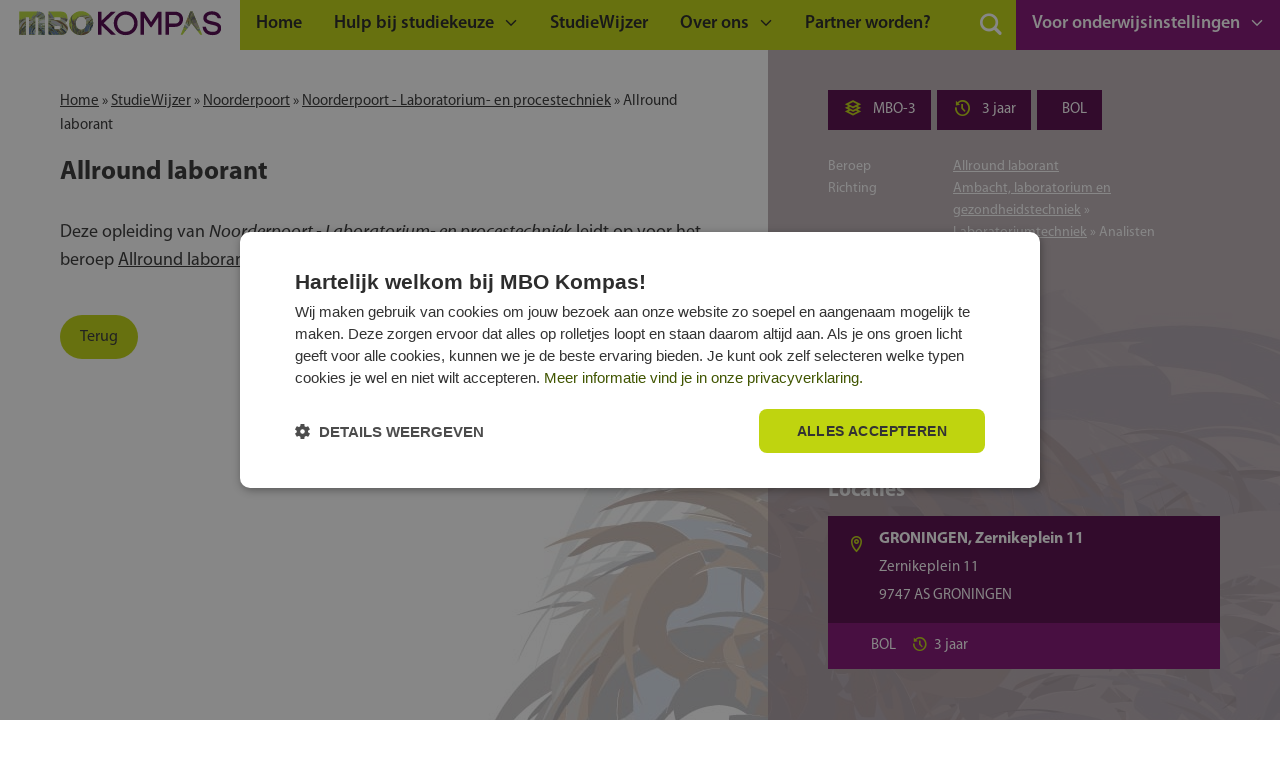

--- FILE ---
content_type: text/html; charset=UTF-8
request_url: https://www.mbokompas.nl/opleiding/181/allround-laborant
body_size: 3806
content:
<!doctype html>
<html lang="en-US">
<head>
    <meta charset="UTF-8">
    <meta name="viewport" content="width=device-width, initial-scale=1, maximum-scale=1, minimum-scale=1">
    <link rel="icon" type="image/png" href="https://www.mbokompas.nl/wp-content/themes/mbokompas/images/favicon.png"/>

    <!-- Google Consent Mode -->
<script>
    window.dataLayer = window.dataLayer || [];
    function gtag() { dataLayer.push(arguments); }
    gtag("consent", "default", {
        ad_personalization: "denied",
        ad_storage: "denied",
        ad_user_data: "denied",
        analytics_storage: "denied",
        functionality_storage: "denied",
        personalization_storage: "denied",
        security_storage: "granted",
        wait_for_update: 500
    });
    gtag("set", "ads_data_redaction", true);
    gtag("set", "url_passthrough", true);
</script>
<!-- End Google Consent Mode-->

<!-- Google Tag Manager -->
<script>(function(w,d,s,l,i){w[l]=w[l]||[];w[l].push({'gtm.start':
            new Date().getTime(),event:'gtm.js'});var f=d.getElementsByTagName(s)[0],
        j=d.createElement(s),dl=l!='dataLayer'?'&l='+l:'';j.async=true;j.src=
        'https://www.googletagmanager.com/gtm.js?id='+i+dl;f.parentNode.insertBefore(j,f);
    })(window,document,'script','dataLayer','GTM-WVCLGR6');</script>
<!-- End Google Tag Manager -->

<!-- Cookiescript -->
<script src="//cdn.cookie-script.com/s/5e3a19643d138c8dffca77a79383fa45.js"></script>
<!-- End Cookiescript --><title>MBO Kompas</title>
<link rel='preload' href='https://www.mbokompas.nl/wp-content/themes/mbokompas/css/font/MyriadPro-Regular.woff' as='font' type='font/woff' crossorigin='anonymous' />
<link rel='preload' href='https://www.mbokompas.nl/wp-content/themes/mbokompas/css/font/MyriadPro-Bold.woff' as='font' type='font/woff' crossorigin='anonymous' />
<link rel='preload' href='https://www.mbokompas.nl/wp-content/themes/mbokompas/css/font/MyriadPro-Semibold.woff' as='font' type='font/woff' crossorigin='anonymous' />
<link rel='preload' href='https://www.mbokompas.nl/wp-content/themes/mbokompas/css/font/mbo-kompas.woff' as='font' type='font/woff' crossorigin='anonymous' />
<link rel='preload' href='https://www.mbokompas.nl/wp-content/themes/mbokompas/images/logo.svg' as='image' type='image/svg+xml' />
<meta name='robots' content='max-image-preview:large' />
<link rel="alternate" type="application/rss+xml" title="MBO Kompas &raquo; Feed" href="https://www.mbokompas.nl/feed/" />
<link rel="alternate" type="application/rss+xml" title="MBO Kompas &raquo; Comments Feed" href="https://www.mbokompas.nl/comments/feed/" />
<style id='wp-img-auto-sizes-contain-inline-css' type='text/css'>
img:is([sizes=auto i],[sizes^="auto," i]){contain-intrinsic-size:3000px 1500px}
/*# sourceURL=wp-img-auto-sizes-contain-inline-css */
</style>
<link rel='stylesheet' id='mbo-studiewijzer-styles-css' href='https://www.mbokompas.nl/wp-content/plugins/ocg-mbo-studiewijzer/dist/styles.css?ver=1.2.11' type='text/css' media='all' />
<link rel='stylesheet' id='mbokompas-theme-css-css' href='https://www.mbokompas.nl/wp-content/themes/mbokompas/css/dist/style.css?ver=6.9' type='text/css' media='all' />
<script type="text/javascript" src="https://www.mbokompas.nl/wp-content/themes/mbokompas/js/dist/loadjs.js?ver=2.3.24" id="loadjs-js"></script>
<link rel="https://api.w.org/" href="https://www.mbokompas.nl/wp-json/" /><meta name="generator" content="WordPress 6.9" />
<script> /* mbo-theme-vendor */ loadjs(['https://www.mbokompas.nl/wp-content/themes/mbokompas/js/dist/vendor.js?ver=2.3.24'], 'mbo-theme-vendor');</script>
<script> /* mbo-theme-theme */ loadjs.ready(['mbo-theme-vendor'], function() {loadjs(['https://www.mbokompas.nl/wp-content/themes/mbokompas/js/dist/theme.js?ver=2.3.24'], 'mbo-theme-theme');});</script>
<script> /* mbo-studiewijzer-runtime */ loadjs(['https://www.mbokompas.nl/wp-content/plugins/ocg-mbo-studiewijzer/dist/runtime.js?ver=1.2.11','https://www.mbokompas.nl/wp-content/plugins/ocg-mbo-studiewijzer/dist/polyfills.js?ver=1.2.11'], 'mbo-studiewijzer-runtime');</script>
<script> /* mbo-studiewijzer-main */ loadjs.ready(['mbo-studiewijzer-runtime'], function() {loadjs(['https://www.mbokompas.nl/wp-content/plugins/ocg-mbo-studiewijzer/dist/main.js?ver=1.2.11'], 'mbo-studiewijzer-main');});</script>
<script>var adDefinitions = {"home":{"account_id":"22038421951","name":"mbokompashome","slots":[{"name":"mbokompashome1","id":"1733236799069-0"},{"name":"mbokompashome2","id":"1733237323970-0"},{"name":"mbokompashome3","id":"1733237566549-0"}]},"beroep_index":{"account_id":"22038421951","name":"mbokompaszoekberoep","slots":[{"name":"mbokompaszoekberoep1","id":"1735569580412-0"},{"name":"mbokompaszoekberoep2","id":"1735569690726-0"},{"name":"mbokompaszoekberoep3","id":"1735569746702-0"}]},"beroep_view":{"account_id":"22038421951","name":"mbokompasberoepdetail","slots":[{"name":"mbokompasberoepdetail1","id":"1743592059024-0"},{"name":"mbokompasberoepdetail2","id":"1743592182150-0"},{"name":"mbokompasberoepdetail3","id":"1743592217073-0"}]},"opleiding_view":{"account_id":"22038421951","name":"mbokompasopleidingdetail","slots":[{"name":"mbokompasopleidingdetail1","id":"1743595740229-0"},{"name":"mbokompasopleidingdetail2","id":"1743595786984-0"},{"name":"mbokompasopleidingdetail3","id":"1743595825777-0"}]}};</script>
<base href="/"><script async type='text/plain' data-cookiescript='accepted' data-cookiecategory='targeting' src='https://securepubads.g.doubleclick.net/tag/js/gpt.js'></script><script>var adDefinitions = {"home":{"account_id":"22038421951","name":"mbokompashome","slots":[{"name":"mbokompashome1","id":"1733236799069-0"},{"name":"mbokompashome2","id":"1733237323970-0"},{"name":"mbokompashome3","id":"1733237566549-0"}]},"beroep_index":{"account_id":"22038421951","name":"mbokompaszoekberoep","slots":[{"name":"mbokompaszoekberoep1","id":"1735569580412-0"},{"name":"mbokompaszoekberoep2","id":"1735569690726-0"},{"name":"mbokompaszoekberoep3","id":"1735569746702-0"}]},"beroep_view":{"account_id":"22038421951","name":"mbokompasberoepdetail","slots":[{"name":"mbokompasberoepdetail1","id":"1743592059024-0"},{"name":"mbokompasberoepdetail2","id":"1743592182150-0"},{"name":"mbokompasberoepdetail3","id":"1743592217073-0"}]},"opleiding_view":{"account_id":"22038421951","name":"mbokompasopleidingdetail","slots":[{"name":"mbokompasopleidingdetail1","id":"1743595740229-0"},{"name":"mbokompasopleidingdetail2","id":"1743595786984-0"},{"name":"mbokompasopleidingdetail3","id":"1743595825777-0"}]}};</script><link rel="icon" href="https://www.mbokompas.nl/wp-content/uploads/sites/2/2024/05/favicon.png" sizes="32x32" />
<link rel="icon" href="https://www.mbokompas.nl/wp-content/uploads/sites/2/2024/05/favicon.png" sizes="192x192" />
<link rel="apple-touch-icon" href="https://www.mbokompas.nl/wp-content/uploads/sites/2/2024/05/favicon.png" />
<meta name="msapplication-TileImage" content="https://www.mbokompas.nl/wp-content/uploads/sites/2/2024/05/favicon.png" />
</head>

<body class="wp-theme-mbokompas">

<div class="wrapper">

    <header>

        <div id="logo">
            <a href="https://www.mbokompas.nl" title="MBO Kompas">
                <img src="https://www.mbokompas.nl/wp-content/themes/mbokompas/images/logo.svg" alt="logo MBO Kompas">
            </a>
        </div>

        <app-menu>
            <div class="nav-wrapper">
                <nav id="primary" class="menu-hoofdmenu-container">
                    <ul id="menu-hoofdmenu" class="menu">
                        <li id="menu-item-1382" class="menu-item menu-item-type-post_type menu-item-object-page menu-item-home menu-item-1382"><a href="https://www.mbokompas.nl/">Home</a></li>
<li id="menu-item-1150" class="menu-item menu-item-type-post_type menu-item-object-page menu-item-has-children menu-item-1150"><a href="https://www.mbokompas.nl/studiekeuze/">Hulp bij studiekeuze</a>
<ul class="sub-menu">
	<li id="menu-item-1151" class="menu-item menu-item-type-post_type menu-item-object-page menu-item-1151"><a href="https://www.mbokompas.nl/studiekeuze/stappenplan/">Stappenplan</a></li>
	<li id="menu-item-1205" class="menu-item menu-item-type-post_type menu-item-object-page menu-item-1205"><a href="https://www.mbokompas.nl/studiekeuze/niveaus/">Niveaus</a></li>
	<li id="menu-item-2978" class="menu-item menu-item-type-post_type menu-item-object-page menu-item-2978"><a href="https://www.mbokompas.nl/brancheorganisaties-sectoren/">Sectoren</a></li>
</ul>
</li>
<li id="menu-item-1082" class="menu-item menu-item-type-custom menu-item-object-custom menu-item-1082"><a href="/studiewijzer">StudieWijzer</a></li>
<li id="menu-item-1097" class="menu-item menu-item-type-post_type menu-item-object-page menu-item-has-children menu-item-1097"><a href="https://www.mbokompas.nl/over/">Over ons</a>
<ul class="sub-menu">
	<li id="menu-item-1149" class="menu-item menu-item-type-post_type menu-item-object-page menu-item-1149"><a href="https://www.mbokompas.nl/over/het-mbo-kompas/">Over het MBO Kompas</a></li>
	<li id="menu-item-1384" class="menu-item menu-item-type-post_type menu-item-object-page menu-item-1384"><a href="https://www.mbokompas.nl/over/team-het-mbo-kompas/">Over het team van het MBO Kompas</a></li>
	<li id="menu-item-1383" class="menu-item menu-item-type-post_type menu-item-object-page menu-item-1383"><a href="https://www.mbokompas.nl/over/contact/">Contact</a></li>
</ul>
</li>
<li id="menu-item-3195" class="beheer menu-item menu-item-type-custom menu-item-object-custom menu-item-has-children menu-item-3195"><a href="/voor-onderwijsinstellingen/">Voor onderwijsinstellingen</a>
<ul class="sub-menu">
	<li id="menu-item-3922" class="only-loggedin menu-item menu-item-type-custom menu-item-object-custom menu-item-3922"><a href="/beheer/">Beheer</a></li>
	<li id="menu-item-3196" class="only-loggedout menu-item menu-item-type-custom menu-item-object-custom menu-item-3196"><a href="/beheer/login">Inloggen</a></li>
	<li id="menu-item-3921" class="menu-item menu-item-type-post_type menu-item-object-page menu-item-3921"><a href="https://www.mbokompas.nl/informatie-voor-decanen/">Vmbo</a></li>
	<li id="menu-item-3198" class="menu-item menu-item-type-custom menu-item-object-custom menu-item-3198"><a href="/voor-het-mbo/">Mbo</a></li>
</ul>
</li>
<li id="menu-item-3451" class="menu-item menu-item-type-post_type menu-item-object-page menu-item-3451"><a href="https://www.mbokompas.nl/partners/">Partner worden?</a></li>

                        <li class="search-container align-right">
                            <form id="search-form" action="/search" method="get">
                                <div class="search-button">
                                    <input type="submit" value="D" class="submit" />
                                </div>
                                <div class="search-tekstveld">
                                    <input name="q" id="q" value="" placeholder="Ik ben op zoek naar ..." type="text" class="text" />
                                </div>
                                <div class="afdek-search"></div>
                            </form>
                        </li>
                    </ul>
                </nav>
            </div>

            <div class="hamburger" id="knop-toon-nav">
                <div class="hamburger-tekst">Menu</div>
                <div class="hamburger-streep top-menu"></div>
                <div class="hamburger-streep mid-menu"></div>
                <div class="hamburger-streep bottom-menu"></div>
            </div>

            <div class="afdek-nav"></div>
            <div class="afdek-filter"></div>
        </app-menu>

    </header>

    <app-root>
        <main class="content-wrapper has-paars-background-color">
            <h1 class="has-wit-color mt-30 mb-30">De StudieWijzer wordt geladen&hellip;</h1>
        </main>
    </app-root>

 <footer>

        <div id="swoesh-rechts-onder">
            <img src="https://www.mbokompas.nl/wp-content/themes/mbokompas/images/patroon-deel-onder.jpg" alt="" decoding="async" loading="lazy" />
        </div>

        <div class="scroll-up"></div>

        <div class="footer-content">

            <div class="footer-kolom">
                <h4>MBO Kompas</h4>
                <nav id="footer" class="menu-footermenu-kolom-1-container"><ul id="menu-footermenu-kolom-1" class="menu"><li id="menu-item-1390" class="menu-item menu-item-type-post_type menu-item-object-page menu-item-1390"><a href="https://www.mbokompas.nl/over/">Over ons</a></li>
<li id="menu-item-1392" class="menu-item menu-item-type-post_type menu-item-object-page menu-item-1392"><a href="https://www.mbokompas.nl/disclaimer/">Disclaimer</a></li>
<li id="menu-item-1391" class="menu-item menu-item-type-post_type menu-item-object-page menu-item-privacy-policy menu-item-1391"><a rel="privacy-policy" href="https://www.mbokompas.nl/privacyverklaring/">Privacyverklaring</a></li>
<li id="menu-item-4684" class="cookiescript-toggle menu-item menu-item-type-custom menu-item-object-custom menu-item-4684"><a href="#">Cookie-instellingen</a></li>
</ul></nav>            </div>

            <div class="footer-kolom">
                <h4>Het MBO Kompas helpt</h4>
                <nav id="footer" class="menu-footermenu-kolom-2-container"><ul id="menu-footermenu-kolom-2" class="menu"><li id="menu-item-1388" class="menu-item menu-item-type-post_type menu-item-object-page menu-item-1388"><a href="https://www.mbokompas.nl/studiekeuze/">Hulp bij studiekeuze</a></li>
<li id="menu-item-1389" class="menu-item menu-item-type-post_type menu-item-object-page menu-item-1389"><a href="https://www.mbokompas.nl/studiekeuze/stappenplan/">In een stappenplan van 6 stappen naar het mbo!</a></li>
<li id="menu-item-1393" class="menu-item menu-item-type-custom menu-item-object-custom menu-item-1393"><a href="/studiewijzer/">StudieWijzer</a></li>
<li id="menu-item-3450" class="menu-item menu-item-type-post_type menu-item-object-page menu-item-3450"><a href="https://www.mbokompas.nl/partners/">Partner worden?</a></li>
</ul></nav>            </div>

            <div class="footer-kolom">
                <h4>Contactgegevens</h4>
                Onderwijs Communicatie Groep<br>
                Bergweg Zuid 126<br>
                2661 CW Bergschenhoek<br>
                <div class="link"><span class="icon icon-mobile"></span><a href="tel:+31205708981">020 570 89 81</a></div>
                <div class="link"><span class="icon icon-mail"></span><a href="mailto:info%40mbokompas.nl">info&#64;mbokompas.nl</a></div>
                <div class="link"><span class="icon icon-instagram"></span><a href="https://www.instagram.com/mbokompas/">Instagram</a></div>
                <div class="link"><span class="icon icon-youtube"></span><a href="https://www.youtube.com/@MBOKompas-h3f">Youtube</a></div>
                <div class="link"><span class="icon icon-tiktok"></span><a href="https://www.tiktok.com/@mbo.kompas">TikTok</a></div>
                <div class="link"><span class="icon icon-linkedin"></span><a href="https://www.linkedin.com/company/onderwijs-communicatie-groep/">LinkedIn</a></div>
            </div>

            <div class="clear-both"></div>

        </div>

        <div id="container-disclaimer">
            <div id="disclaimer">&copy; 2026 OC Groep</div>
        </div>

        <div id="container-webdesign">
            <div id="webdesign">
                Webrealisatie <a href="https://juliussmit.com" target="_blank">Julius Smit</a> | <a href="https://maeve.tech" target="_blank">Maeve Levie</a>
            </div>
        </div>
    </footer>

</div>

<!-- Google Tag Manager (noscript) -->
<noscript><iframe src="https://www.googletagmanager.com/ns.html?id=GTM-WVCLGR6" height="0" width="0" style="display:none;visibility:hidden"></iframe></noscript>
<!-- End Google Tag Manager (noscript) --><script type="speculationrules">
{"prefetch":[{"source":"document","where":{"and":[{"href_matches":"/*"},{"not":{"href_matches":["/wp-*.php","/wp-admin/*","/wp-content/uploads/sites/2/*","/wp-content/*","/wp-content/plugins/*","/wp-content/themes/mbokompas/*","/*\\?(.+)"]}},{"not":{"selector_matches":"a[rel~=\"nofollow\"]"}},{"not":{"selector_matches":".no-prefetch, .no-prefetch a"}}]},"eagerness":"conservative"}]}
</script>

</body>
</html>


--- FILE ---
content_type: text/css
request_url: https://www.mbokompas.nl/wp-content/themes/mbokompas/css/dist/style.css?ver=6.9
body_size: 16507
content:
:root{--max-width: 1400px;--max-width-narrow: 900px;--primary: #333;--primary-hover: #666;--groen: #bfd40f;--groen-hover: #c8e03e;--bruin: #937301;--bruin-hover: #745d1c;--bruin-licht: #baa34d;--bruin-donker: #745d1c;--paars: #550749;--paars-hover: #800f72;--paars-op-paars: #820673;--paars-op-paars-hover: #9d0e8c;--creme: #f1ebdb;--creme-hover: #e8e0cb;--grijs-licht: #f3f3f3;--grijs-midden: #bbb1b8;--grijs-midden-transparent: rgba(162, 144, 152, 0.7);--grijs: #888;--oranje: #ef5430;--rood: #dd2a50;--wit: #fff;--zwart: #000;--pink-deep: #F2078F;--font-regular: "MyriadPro-Regular";--font-italic: "MyriadPro-Regular-Italic";--font-semibold: "MyriadPro-Semibold";--font-semibold-italic: "MyriadPro-Semibold-Italic";--font-bold: "MyriadPro-Bold";--font-bold-italic: "MyriadPro-Bold-Italic";--font-icon: "mbo-kompas";--default-font-color: var(--primary);--default-font: var(--font-regular);--default-font-size: 16px;--default-line-height: 1.5;--font-size-x-small: 13px;--font-size-small: 14px;--font-size-block: 15px;--font-size-regular: 16px;--font-size-large: 19px;--font-size-x-large: 24px;--line-height-x-small: 18px;--line-height-small: 20px;--line-height-regular: 26px;--line-height-large: 28px;--line-height-x-large: 28px;--font-size-h3-large: 36px;--line-height-h3-large: 36px;--font-size-icon: 18px;--font-size-icon-large: 28px;--line-height-icon: 30px}@media only screen and (min-width: 1280px){:root{--default-font-size: 18px;--default-line-height: 1.6;--font-size-x-small: 14px;--font-size-small: 15px;--font-size-regular: 18px;--font-size-large: 21px;--font-size-x-large: 26px;--line-height-x-small: 19px;--line-height-small: 21px;--line-height-regular: 28px;--line-height-large: 30px;--line-height-x-large: 30px;--font-size-h3-large: 38px;--line-height-h3-large: 38px}}@font-face{font-family:"MyriadPro-Regular";src:url("../font/MyriadPro-Regular.eot");src:url("../font/MyriadPro-Regular.eot?#iefix") format("embedded-opentype"),url("../font/MyriadPro-Regular.woff") format("woff"),url("../font/MyriadPro-Regular.ttf") format("truetype"),url("../font/MyriadPro-Regular.svg#MyriadPro-Regular") format("svg")}@font-face{font-family:"MyriadPro-Regular-Italic";src:url("../font/MyriadPro-Regular-Italic.eot");src:url("../font/MyriadPro-Regular-Italic.eot?#iefix") format("embedded-opentype"),url("../font/MyriadPro-Regular-Italic.woff") format("woff"),url("../font/MyriadPro-Regular-Italic.ttf") format("truetype"),url("../font/MyriadPro-Regular-Italic.svg#MyriadPro-Regular-Italic") format("svg")}@font-face{font-family:"MyriadPro-Semibold";src:url("../font/MyriadPro-Semibold.eot");src:url("../font/MyriadPro-Semibold.eot?#iefix") format("embedded-opentype"),url("../font/MyriadPro-Semibold.woff") format("woff"),url("../font/MyriadPro-Semibold.ttf") format("truetype"),url("../font/MyriadPro-Semibold.svg#MyriadPro-Semibold") format("svg")}@font-face{font-family:"MyriadPro-Semibold-Italic";src:url("../font/MyriadPro-Semibold-Italic.eot");src:url("../font/MyriadPro-Semibold-Italic.eot?#iefix") format("embedded-opentype"),url("../font/MyriadPro-Semibold-Italic.woff") format("woff"),url("../font/MyriadPro-Semibold-Italic.ttf") format("truetype"),url("../font/MyriadPro-Semibold-Italic.svg#MyriadPro-Semibold-Italic") format("svg")}@font-face{font-family:"MyriadPro-Bold";src:url("../font/MyriadPro-Bold.eot");src:url("../font/MyriadPro-Bold.eot?#iefix") format("embedded-opentype"),url("../font/MyriadPro-Bold.woff") format("woff"),url("../font/MyriadPro-Bold.ttf") format("truetype"),url("../font/MyriadPro-Bold.svg#MyriadPro-Bold") format("svg")}@font-face{font-family:"MyriadPro-Bold-Italic";src:url("../font/MyriadPro-Bold-Italic.eot");src:url("../font/MyriadPro-Bold-Italic.eot?#iefix") format("embedded-opentype"),url("../font/MyriadPro-Bold-Italic.woff") format("woff"),url("../font/MyriadPro-Bold-Italic.ttf") format("truetype"),url("../font/MyriadPro-Bold-Italic.svg#MyriadPro-Bold-Italic") format("svg")}@font-face{font-family:"mbo-kompas";src:url("../font/mbo-kompas.eot");src:url("../font/mbo-kompas.eot?#iefix") format("embedded-opentype"),url("../font/mbo-kompas.woff") format("woff"),url("../font/mbo-kompas.ttf") format("truetype"),url("../font/mbo-kompas.svg#mbo-kompas") format("svg");font-weight:normal;font-style:normal}[data-icon]:before{font-family:"mbo-kompas" !important;content:attr(data-icon);font-style:normal !important;font-weight:normal !important;font-variant:normal !important;text-transform:none !important;speak:none;line-height:1;-webkit-font-smoothing:antialiased;-moz-osx-font-smoothing:grayscale}[class^=icon-]:before,[class*=" icon-"]:before{font-family:"mbo-kompas" !important;font-style:normal !important;font-weight:normal !important;font-variant:normal !important;text-transform:none !important;speak:none;line-height:1;-webkit-font-smoothing:antialiased;-moz-osx-font-smoothing:grayscale}.icon-bestanden:before{content:"b"}.icon-facebook:before{content:"c"}.icon-huis:before{content:"d"}.icon-informatie:before{content:"e"}.icon-kaart:before{content:"h"}.icon-kwaliteit:before{content:"i"}.icon-linkedin:before{content:"j"}.icon-locatie:before{content:"k"}.icon-mail:before{content:"l"}.icon-midden:before{content:"m"}.icon-mobile:before{content:"n"}.icon-web:before{content:"o"}.icon-twitter:before{content:"p"}.icon-tiktok:before{content:"q"}.icon-ster:before{content:"r"}.icon-route:before{content:"s"}.icon-pinterest:before{content:"t"}.icon-phone:before{content:"y"}.icon-persoon:before{content:"z"}.icon-oldphone:before{content:"A"}.icon-instellingen:before{content:"f"}.icon-instagram:before{content:"g"}.icon-soundcloud:before{content:"B"}.icon-filter:before{content:"C"}.icon-loep:before{content:"D"}.icon-tijdsduur:before{content:"E"}.icon-calender:before{content:"u"}.icon-download:before{content:"v"}.icon-okay:before{content:"H"}.icon-klok:before{content:"I"}.icon-x:before{content:"a"}.icon-pijl-links-klein:before{content:"w"}.icon-pijl-omhoog-klein:before{content:"x"}.icon-pijl-omlaag-klein:before{content:"F"}.icon-pijl-rechts-klein:before{content:"G"}.icon-sluiten:before{content:"J"}.icon-whatsapp:before{content:"K"}.icon-youtube:before{content:"L"}.icon-geld:before{content:"N"}.icon-lamp:before{content:"M"}html,body,div,span,applet,object,iframe,h1,h2,h3,h4,h5,h6,p,blockquote,pre,a,abbr,acronym,address,big,cite,code,del,dfn,em,img,ins,kbd,q,s,samp,small,strike,strong,sub,sup,tt,var,b,u,i,center,dl,dt,dd,ol,ul,li,fieldset,form,label,legend,table,caption,tbody,tfoot,thead,tr,th,td,article,aside,canvas,details,embed,figure,figcaption,footer,header,hgroup,menu,nav,output,ruby,section,summary,time,mark,audio,video{margin:0;padding:0;border:0;font-size:100%;font:inherit;vertical-align:baseline}html{font-smoothing:antialiased;text-rendering:optimizeLegibility;-webkit-font-smoothing:antialiased;-moz-osx-font-smoothing:grayscale}html{font-size:100%;overflow-y:scroll;-webkit-text-size-adjust:100%;-ms-text-size-adjust:100%}article,aside,details,figcaption,figure,footer,header,hgroup,menu,nav,section,main{display:block}body{line-height:1}ol,ul{list-style:none}blockquote,q{quotes:none}blockquote:before,blockquote:after,q:before,q:after{content:"";content:none}table{border-collapse:collapse;border-spacing:0}img,object,embed,video{max-width:100%}img{width:auto;height:auto;border:0;-ms-interpolation-mode:bicubic;vertical-align:middle}button,input[type=button],input[type=reset] input[type=submit]{-webkit-appearance:button;line-height:0}button,input,select,textarea{font-size:100%;margin:0;vertical-align:baseline;*vertical-align:middle}button{background:transparent;border-radius:0;border:0;padding:0;-webkit-appearance:none;-webkit-border-radius:0;user-select:none}button:focus{outline:0 none}button::-moz-focus-inner{padding:0;border:0}a:focus{outline:0}a:active{outline:0}input,textarea{-webkit-appearance:none;-webkit-border-radius:0}:focus{outline-color:transparent;outline-style:none}a[href^=tel]{color:inherit;text-decoration:none}::-webkit-scrollbar{-webkit-appearance:none;width:7px}::-webkit-scrollbar-thumb{border-radius:4px;background-color:rgba(0, 0, 0, 0.5);-webkit-box-shadow:0 0 1px rgba(255, 255, 255, 0.5)}*{box-sizing:border-box}html,body{height:100%}body{font-family:var(--default-font);font-size:var(--default-font-size);line-height:var(--default-line-height);font-weight:normal;font-variant:normal;color:var(--default-font-color);display:flex;flex-direction:column;height:100vh}.wrapper{min-height:100%;height:auto !important;height:100%;position:relative;display:flex;flex-direction:column}.content-wrapper{position:relative;display:flex;flex-direction:column;flex:1 0 auto;padding-top:50px}.content-wrapper.cookiebeleid-wrapper{width:100% !important}.home .content-wrapper{padding-top:0px}@media only screen and (min-width: 1024px){.content-wrapper:not(:has(.wp-block-columns,.wp-block-mbokompas-panels,.wp-block-mbokompas-cardcontainer)){width:60%;margin-left:0;margin-right:auto}.content-wrapper.not-has-wp-block-columns{width:60%;margin-left:0;margin-right:auto}.content-wrapper{width:100%}.wp-block-columns{flex-wrap:nowrap !important}}.wp-block-columns{position:relative;display:flex;flex-wrap:wrap !important;align-items:initial !important;flex:1}.wp-block-columns.is-not-stacked-on-mobile{flex-wrap:nowrap !important}.wp-block-column{flex-grow:1;min-width:0;overflow-wrap:break-word}.wp-block-column.column-links{flex-basis:60%}.wp-block-column.column-rechts{position:relative;flex-basis:40%}@media screen and (max-width: 1023px){.wp-block-columns:not(.is-not-stacked-on-mobile) .wp-block-column{flex-basis:auto !important}}.is-layout-flow.wp-block-column:last-child{background-color:var(--grijs-midden);background-color:var(--grijs-midden-transparent)}.is-layout-flow.wp-block-column:first-child,.is-layout-flow.wp-block-column:last-child{width:100%}.content-wrapper:not(:has(.wp-block-columns,.wp-block-mbokompas-panels,.wp-block-mbokompas-cardcontainer)){padding:20px;padding-top:70px}.content-wrapper.not-has-wp-block-columns{padding:20px;padding-top:70px}.is-layout-flow.wp-block-column:first-child,.is-layout-flow.wp-block-column:last-child{padding:20px}@media only screen and (min-width: 1024px){.content-wrapper:not(:has(.wp-block-columns,.wp-block-mbokompas-panels,.wp-block-mbokompas-cardcontainer)){padding:40px;padding-top:90px}.content-wrapper.not-has-wp-block-columns{padding:40px;padding-top:90px}.is-layout-flow.wp-block-column:first-child,.is-layout-flow.wp-block-column:last-child{padding:40px}}@media only screen and (min-width: 1280px){.content-wrapper:not(:has(.wp-block-columns,.wp-block-mbokompas-panels,.wp-block-mbokompas-cardcontainer)){padding:60px;padding-top:90px}.content-wrapper.not-has-wp-block-columns{padding:60px;padding-top:90px}.is-layout-flow.wp-block-column:first-child,.is-layout-flow.wp-block-column:last-child{padding:60px;padding-top:40px}}@media screen and (min-width: 1440px){.content-wrapper:not(:has(.wp-block-columns,.wp-block-mbokompas-panels,.wp-block-mbokompas-cardcontainer)){padding:90px}.content-wrapper.not-has-wp-block-columns{padding:90px}.is-layout-flow.wp-block-column:first-child,.is-layout-flow.wp-block-column:last-child{padding:90px;padding-top:40px}}.wp-block-columns:after,.container-content-home:after,.swoesh:after{content:"";position:absolute;width:500px;height:310px;bottom:0;right:0;background-image:url("../../images/swoesh-content-500.jpg");background-repeat:no-repeat;background-position:bottom right;opacity:.4;z-index:-1;background-color:gold}@media screen and (min-width: 600px){.wp-block-columns:after,.container-content-home:after,.swoesh:after{width:800px;height:500px;background-image:url("../../images/swoesh-content-800.jpg")}}.container_Flex-and-Grid_columns{display:flex;flex-direction:column}.columnLeft.One{order:1}.columnLeft.Two{order:3}.columnRight{position:relative;order:2}.columnLeft,.columnRight{padding:20px}@media(min-width: 1024px){.container_Flex-and-Grid_columns{display:grid;grid-template-columns:60% 40%;grid-template-rows:auto 1fr;gap:20px 0}.columnLeft.One{grid-column:1/2;grid-row:1}.columnLeft.Two{grid-column:1/2;grid-row:2}.columnRight{grid-column:2/3;grid-row:1/span 2;align-self:stretch}.columnLeft,.columnRight{padding:40px}}@media(min-width: 1024px){.columnLeft.One{padding-bottom:0}.columnLeft.Two{padding-top:0}}@media(min-width: 1280px){.columnLeft.One{padding:40px 60px 0px 60px}.columnLeft.Two{padding:0px 60px 60px 60px}.columnRight{padding:40px 60px 60px 60px}}@media(min-width: 1440px){.columnLeft.One{padding:40px 90px 0px 90px}.columnLeft.Two{padding:0px 90px 90px 90px}.columnRight{padding:40px 90px 90px 90px}}nav#primary li a{font-family:var(--font-semibold);font-size:var(--font-size-regular);font-weight:normal;font-variant:normal}.nav-wrapper{background-color:var(--paars);position:fixed;top:0;height:100%;width:270px;right:-270px;z-index:1003;-webkit-transition:right .3s ease-out;-moz-transition:right .3s ease-out;transition:right .3s ease-out}nav#primary{position:relative;height:100%;z-index:1002;margin-top:80px;overflow-y:scroll;overflow-y:auto;-webkit-overflow-scrolling:touch}nav#primary{position:fixed;position:absolute;height:100%;right:0;top:0;z-index:3000;width:270px;font-size:16px}@media only screen and (min-width: 768px){.nav-wrapper{width:350px;right:-350px}nav#primary{margin-top:100px}nav#primary{width:100%}}.show-nav{right:0px}nav#primary li a{display:block;line-height:40px;padding:0 16px 0 32px;color:var(--wit);text-decoration:none}nav#primary .sub-menu{display:none;padding-bottom:0px;background-color:var(--paars-op-paars)}nav#primary ul ul li a{padding-left:50px}nav#primary li a:hover{color:var(--wit);background-color:var(--paars-op-paars-hover);text-decoration:none}nav#primary .menu-item-has-children>a{position:relative}@media only screen and (min-width: 1280px){.nav-wrapper{background-color:transparent;position:absolute;height:auto;height:50px;width:100%;width:-moz-calc(100% - 240px);width:-webkit-calc(100% - 240px);width:calc(100% - 240px);right:0px;top:0px}nav#primary{overflow-y:visible;height:50px;width:100%;position:absolute;padding:0px;margin-top:0px;top:0px;top:auto;bottom:0px;display:block}nav#primary{list-style:none;height:50px;position:absolute;margin-top:0px;top:0px;top:auto;bottom:0px;width:100%;margin-right:0%;margin-left:0%;background-color:transparent}nav#primary li{display:inline-block;margin-bottom:0px;height:50px;margin-right:20px;margin-right:0px;float:left}nav#primary li a{text-decoration:none;color:#222;z-index:200;position:relative;margin-left:0px;margin-right:0px;padding-left:16px;padding-right:16px;height:50px;line-height:48px}nav#primary li a,nav#primary li.active a{display:block}nav#primary li.menu-item-has-children a{padding-right:40px}nav#primary li:hover>a{background-color:var(--paars-hover);color:var(--wit)}nav#primary li.align-right{float:right}nav#primary .sub-menu{display:none;position:absolute;top:100%;background-color:var(--wit);padding-top:18px;padding-bottom:18px;padding-left:0px;padding-right:0px;top:50px;-moz-box-shadow:0 4px 4px rgba(0, 0, 0, 0.4);-webkit-box-shadow:0 4px 4px rgba(0, 0, 0, 0.4);box-shadow:0 4px 4px rgba(0, 0, 0, 0.4);margin-top:0px;z-index:70;margin-left:0px}nav#primary .sub-menu li{padding-left:0px;display:block;margin-bottom:0px;margin-right:30px;width:100%;float:none;position:relative;text-align:left;height:40px}nav#primary .sub-menu li a{margin-left:0px;padding-left:25px;padding-right:25px;color:var(--default-font-color);transition:all .5s;-moz-transition:all .3s;-webkit-transition:all .3s;-o-transition:all .3s;height:40px;line-height:38px}nav#primary .sub-menu li a:hover{color:#9d0e8c;color:var(--pink-deep);background-color:var(--wit);padding-left:30px;padding-right:20px}nav#primary ul li:hover>ul.sub-menu{display:block}nav#primary ul ul.sub-menu:hover{display:block}}@media only screen and (min-width: 1440px){nav#primary li a{padding-left:20px;padding-right:20px}}nav#primary .menu-item-has-children>a::after{font-family:"mbo-kompas";content:"G";font-size:16px;line-height:26px;text-align:center;display:block;height:25px;width:25px;position:absolute;top:48%;bottom:auto;-webkit-transform:translateY(-50%);-moz-transform:translateY(-50%);-ms-transform:translateY(-50%);-o-transform:translateY(-50%);transform:translateY(-50%);right:10px;-webkit-transition-property:-webkit-transform;-moz-transition-property:-moz-transform;transition-property:transform;-webkit-transition-duration:.2s;-moz-transition-duration:.2s;transition-duration:.2s}nav#primary .menu-item-has-children>a.submenu-open::after{-webkit-transform:translateY(-50%) rotate(90deg);-moz-transform:translateY(-50%) rotate(90deg);-ms-transform:translateY(-50%) rotate(90deg);-o-transform:translateY(-50%) rotate(90deg);transform:translateY(-50%) rotate(90deg)}@media only screen and (min-width: 768px){nav#primary .menu-item-has-children>a::after{right:35px}}@media only screen and (min-width: 1024px){nav#primary .menu-item-has-children>a::after{-webkit-transform:translateY(-50%) rotate(90deg);-moz-transform:translateY(-50%) rotate(90deg);-ms-transform:translateY(-50%) rotate(90deg);-o-transform:translateY(-50%) rotate(90deg);transform:translateY(-50%) rotate(90deg);right:10px;top:23px}}.afdek-nav,.afdek-filter,.afdek-pop-up,.afdek-search{right:0px;z-index:50;top:0px;height:0;width:0;background-color:rgba(191, 212, 15, 0.8);position:fixed;opacity:0;transition:opacity .6s ease-in,height 0s linear,width 0s linear;transition-delay:0s,.6s,.6s}.afdek-nav.visible,.afdek-filter.visible,.afdek-pop-up.visible,.afdek-search.visible{height:100%;width:100%;opacity:1;transition:opacity .6s ease-in;transition-delay:0s}.afdek-filter{z-index:2000}.afdek-pop-up{background-color:rgba(64, 1, 48, 0.9);z-index:2000}@media only screen and (min-width: 1024px){nav#primary li.beheer,nav#primary li.vergelijk{float:right;min-width:160px}nav#primary .beheer a,nav#primary .vergelijk a{background-color:var(--paars-hover);color:var(--wit)}nav#primary .beheer ul li a,nav#primary .vergelijk ul li a{background-color:var(--wit)}}nav .only-loggedin{display:none !important}.logged-in nav .only-loggedin{display:block !important}.logged-in nav .only-loggedout{display:none !important}.hamburger{position:absolute;height:40px;width:40px;right:15px;top:5px;cursor:pointer;z-index:1004}.hamburger-streep{transition:.6s ease;transition-timing-function:cubic-bezier(0.75, 0, 0.29, 1.01);margin-top:10px;position:absolute;background-color:#222}.top-menu,.mid-menu,.bottom-menu{top:2px;left:9px;width:23px;height:3px;border-radius:4px}.mid-menu{top:9px}.bottom-menu{top:16px}.top-animate{top:9px;-webkit-transform:rotate(45deg);-moz-transform:rotate(45deg);transform:rotate(45deg);background-color:#fff}.mid-animate{opacity:0}.bottom-animate{top:9px;-webkit-transform:rotate(-225deg);-moz-transform:rotate(-225deg);transform:rotate(-225deg);background-color:#fff}.fixed{position:fixed}.hamburger-tekst{font-family:var(--default-font);position:absolute;top:9px;right:50px;color:#222;line-height:24px}.fixed .hamburger-tekst{color:#fff}@media only screen and (min-width: 768px){.hamburger{right:30px}.fixed{right:30px}}@media only screen and (min-width: 1280px){.hamburger{display:none}}header{position:fixed;z-index:200;width:100%;left:0px;top:0px;height:50px;background:var(--groen)}#logo{position:absolute;width:240px;height:50px;left:0px;top:0px;z-index:40;background-color:var(--wit);text-align:center;line-height:48px}#logo img{width:84%;box-sizing:border-box;vertical-align:middle}.search-container{position:fixed;width:50px;z-index:1000;top:0px;right:130px}.page-beheer .search-container,.page-backend .search-container{display:none}.search-container.search-active{right:0px}.search-container .search-tekstveld{position:fixed;right:50px;top:0;z-index:2;display:none}.search-container.search-active .search-tekstveld{display:inherit;width:calc(100% - 50px)}@media only screen and (min-width: 1280px){.search-container{position:relative;width:50px;z-index:1000;right:0}.search-container .search-tekstveld{position:absolute;right:50px}.search-container.search-active .search-tekstveld{width:400px}}@media only screen and (max-width: 1279px){.nav-wrapper.show-nav .search-container{display:none}.admin-bar:has(#wpadminbar) .search-container,.admin-bar:has(#wpadminbar) .search-container .search-tekstveld{top:32px}}.search-container input[type=submit].submit{position:relative;height:50px;width:50px;display:inline-block;text-align:center;text-decoration:none;color:#fff;background-color:transparent;opacity:1 !important;border:0px solid #cecece;font-family:"mbo-kompas" !important;font-size:30px;line-height:40px;margin-bottom:0px;padding:0;border-radius:0;z-index:3}.search-container.search-active input[type=submit].submit{background-color:var(--bruin)}.search-container.search-active input[type=submit].submit:hover{background-color:var(--bruin-hover);cursor:pointer}.search-tekstveld input.text{border-radius:0;width:calc(100% - 50px);width:100%;height:50px;padding:0 20px;border:0;font-family:var(--default-font);font-size:var(--font-size-regular)}@media only screen and (min-width: 1280px){.search-tekstveld input.text{width:400px}}.search-container .afdek-search{z-index:1}.search-container form .formerize-placeholder{color:#222}.search-container form input.text:focus::-webkit-input-placeholder{opacity:0 !important}.search-container form input.text:focus:-moz-placeholder{opacity:0 !important}.search-container form input.text:focus::-moz-placeholder{opacity:0 !important}.search-container form input.text:focus:-ms-input-placeholder{opacity:0 !important}.search-container.search-active form input.text:focus::-webkit-input-placeholder{color:#222;opacity:1 !important;font-style:normal}.search-container.search-active form input.text:focus:-moz-placeholder{color:#222;opacity:1 !important;font-style:normal}.search-container.search-active form input.text:focus::-moz-placeholder{color:#222;opacity:1 !important;font-style:normal}.search-container.search-active form input.text:focus:-ms-input-placeholder{color:#222;opacity:1 !important;font-style:normal}footer{position:relative;z-index:5;background-color:var(--creme);color:var(--default-font-color)}@media only screen and (min-width: 1024px){footer{flex-shrink:0}}footer .footer-content{position:relative;padding-top:40px;padding-right:30px;padding-bottom:80px;padding-left:40px;font-size:16px;line-height:30px}@media only screen and (min-width: 768px){footer .footer-content{padding-top:60px;padding-right:80px;padding-bottom:75px;padding-left:80px;margin-left:auto;margin-right:auto;max-width:1200px}}footer .footer-content h4{font-family:var(--font-bold)}footer .link{padding-left:30px;position:relative;padding-bottom:0px}footer .link a{color:var(--default-font-color)}footer .footer-content a:hover,footer .link a:hover{text-decoration:underline;color:var(--bruin)}footer .link .icon{width:30px;position:absolute;left:0px;top:-5px;font-size:18px;line-height:45px;color:var(--bruin)}footer .footer-kolom{padding-bottom:30px}@media only screen and (min-width: 1024px){footer .footer-kolom{width:27.3333%;float:left;margin-left:3%;margin-right:3%}}footer #container-webdesign{position:absolute;bottom:0px;width:100%;padding-top:10px;background-color:var(--zwart)}footer #webdesign{font-size:11px;text-align:right;text-align:center;width:auto;position:relative;padding-right:20px;padding-left:20px;padding-bottom:10px;color:#999}footer #webdesign a{text-decoration:none;color:#999}@media only screen and (min-width: 768px){footer #webdesign{text-align:right}}footer #container-disclaimer{position:absolute;bottom:30px;width:100%;z-index:40;padding-top:10px;background-color:var(--zwart)}footer #disclaimer{font-size:12px;text-align:left;text-align:center;position:relative;padding-left:25px;padding-right:25px;color:#999}footer #disclaimer a{text-decoration:none;color:#999}footer #webdesign a:hover,footer #disclaimer a:hover{color:var(--pink-deep);text-decoration:underline}@media only screen and (min-width: 768px){footer #container-disclaimer{width:70%;bottom:8px}footer #disclaimer{text-align:left}}footer .scroll-up{height:40px;width:40px;position:absolute;position:fixed;bottom:-40px;right:25px;float:right !important;box-shadow:none;overflow:hidden;white-space:nowrap;-webkit-transition:bottom 1s ease;-moz-transition:bottom 1s ease;-o-transition:bottom 1s ease;z-index:99;background-color:var(--groen);border-radius:50%}footer .scroll-up.show{bottom:30px}footer .scroll-up:after{font-family:"mbo-kompas";content:"x";font-size:18px;line-height:38px;text-align:center;display:block;height:40px;width:40px;position:absolute;color:#fff;border-radius:50%}footer .scroll-up:hover{color:var(--pink-deep);background-color:var(--groen-hover);cursor:pointer}@media only screen and (min-width: 768px){footer .scroll-up{right:45px}}footer #swoesh-rechts-onder{position:absolute;left:0;bottom:35px}footer #swoesh-rechts-onder img{opacity:.5}.admin-bar #wpadminbar{position:fixed}.admin-bar:has(#wpadminbar) header{top:46px}@media screen and (min-width: 783px){.admin-bar:has(#wpadminbar) header{top:32px}}.admin-bar:has(#wpadminbar) .hamburger.fixed{top:55px}#cookiescript_injected *,#cookiescript_injected_fsd *{font-family:"myriad-pro",sans-serif}#cookiescript_description,#cookiescript_description *{font-size:15px !important;line-height:1.5 !important;color:#333}#cookiescript_header,#cookiescript_header *{font-size:1.3em;font-weight:bold;padding-bottom:10px;color:#333}#cookiescript_fsd_wrapper .cookiescript_fsd_header{min-height:10px;border-bottom:0px}#cookiescript_fsd_wrapper .cookiescript_fsd_footer #cookiescript_buttons{padding:25px 45px}#cookiescript_manage:hover span{color:#bfd40f}.cookiescript-optin-functionality,.cookiescript-optin-performance,.cookiescript-optin-targeting,.cookiescript-optout-functionality,.cookiescript-optout-performance,.cookiescript-optout-targeting{display:none}.cookiescript-optout,.cookiescript-optout-functionality,.cookiescript-optout-performance,.cookiescript-optout-targeting,.cookiescript-optout-large{position:relative;font-style:italic;font-size:15px;color:#555;background-color:#e7e7e7;background-color:rgba(115, 115, 115, 0.1);padding:90px 40px 40px 40px;margin-top:40px;margin-bottom:50px;border-radius:5px;text-align:center;font-weight:400;display:block}.cookiescript-optout:before,.cookiescript-optout-functionality:before,.cookiescript-optout-performance:before,.cookiescript-optout-targeting:before{content:"";position:absolute;top:5px;left:5px;right:5px;bottom:5px;border:dashed 2px #ddd;border-radius:5px;z-index:-1}.cookiescript-optout:after,.cookiescript-optout-functionality:after,.cookiescript-optout-performance:after,.cookiescript-optout-targeting:after{content:"!";position:absolute;display:block;top:30px;left:-moz-calc(50% - 25px);left:calc(50% - 25px);width:50px;height:50px;background-color:white;font-size:36px;line-height:45px;font-style:normal;font-weight:700;border-radius:50%}h1,h2,h3,h4,h5,h6{font-family:var(--default-font);font-size:var(--default-font-size);line-height:var(--default-line-height);font-weight:normal;font-variant:normal;margin:0 0 10px 0}h1 a,h2 a,h3 a,h4 a,h5 a,h6 a{text-decoration:none}h1.has-background,h2.has-background,h3.has-background,h4.has-background,h5.has-background,h6.has-background{padding:10px}h1{font-family:var(--font-bold);font-size:var(--font-size-x-large);line-height:var(--line-height-x-large);margin-bottom:30px}h2{font-family:var(--font-bold);font-size:var(--font-size-large);line-height:var(--line-height-large);margin-bottom:10px}h3{font-family:var(--font-bold);font-size:var(--font-size-regular);line-height:var(--line-height-regular)}h3.is-large-text,h3.has-large-font-size{font-family:var(--font-regular);font-size:var(--font-size-h3-large);line-height:var(--line-height-h3-large)}h1+h2,h1+h3{margin-top:-20px;margin-bottom:30px}h4,h5,h6{font-family:var(--font-regular);font-size:var(--font-size-large);line-height:var(--line-height-large);color:var(--bruin)}p{margin:0 0 20px 0}p.has-background{padding:10px}strong,.is-bold{font-family:var(--font-bold);font-weight:normal}em,.italic,.is-italic{font-family:var(--font-italic)}em strong,strong em{font-family:var(--font-bold-italic)}a{text-decoration:underline;color:var(--primary);cursor:pointer}a:hover{color:var(--groen)}.has-small-font-size,.is-small-text{font-size:var(--font-size-small) !important;line-height:var(--line-height-small) !important}.has-regular-font-size,.has-normal-font-size,.is-regular-text{font-size:var(--font-size-regular) !important;line-height:var(--line-height-regular) !important}.has-large-font-size,.is-large-text{font-size:var(--font-size-large) !important;line-height:var(--line-height-large) !important}.has-x-large-font-size,.is-larger-text{font-size:var(--font-size-x-large) !important;line-height:var(--line-height-x-large) !important}.txt-align-center,.has-text-align-center,.aligncenter{text-align:center}.txt-align-left,.has-text-align-left,.alignleft{text-align:left}.txt-align-right,.has-text-align-right,.alignright{text-align:right}.items-justified-left{justify-content:flex-start}.items-justified-center{justify-content:center}.items-justified-right{justify-content:flex-end}.items-justified-space-between{justify-content:space-between}.txt-decoration-none{text-decoration:none}ul{list-style:none}ul.wp-block-list,main ul{padding:0 0 0 20px;margin:0 0 40px 0}ul.wp-block-list.has-background,main ul.has-background{padding:10px 10px 10px 40px}ul.wp-block-list li,main ul li{position:relative}ul.wp-block-list li::before,main ul li::before{position:absolute;content:"•";color:var(--groen);font-family:var(--font-bold);font-size:var(--font-size-icon-large);line-height:var(--line-height-icon);display:inline-block;width:20px;top:-4px;left:-20px}.has-groen-background-color ul li::before,.has-bruin-background-color ul li::before{color:var(--creme)}ul.none,ul.has-icons{padding:0}ul.none li::before,ul.has-icons li::before{content:""}ul.has-icons li{position:relative;padding-right:15px;padding-left:26px}.wp-block-mbokompas ul.has-icons li{padding-left:23px}@media only screen and (min-width: 1280px){ul.has-icons li{padding-left:30px}}ul.has-icons li a{text-decoration:none}ul.has-icons li span.icon,ul.has-icons li a span.icon{position:absolute;left:0;font-size:18px;line-height:34px;height:30px}ul.has-icons.has-wit-color li a{color:var(--wit)}ul.has-icons.has-wit-color li a:hover{color:var(--groen);text-decoration:underline}.txt-primary,.has-primary-color{color:var(--primary)}.bg-primary,.has-primary-background-color{background-color:var(--primary) !important}.has-groen-color{color:var(--groen)}.has-groen-background-color{background-color:var(--groen) !important}.has-bruin-color{color:var(--bruin)}.has-bruin-background-color{background-color:var(--bruin) !important}.has-paars-color{color:var(--paars)}.has-paars-background-color{background-color:var(--paars) !important}.has-paars-hover-color{color:var(--paars-hover)}.has-paars-hover-background-color{background-color:var(--paars-hover) !important}.has-paars-op-paars-color{color:var(--paars-op-paars)}.has-paars-op-paars-background-color{background-color:var(--paars-op-paars) !important}.has-creme-color{color:var(--creme)}.has-creme-background-color{background-color:var(--creme) !important}.has-wit-color{color:var(--wit)}.has-wit-background-color{background-color:var(--wit) !important}.has-zwart-color{color:var(--zwart)}.has-zwart-background-color{background-color:var(--zwart) !important}.has-paars-op-paars-hover-background-color{background-color:var(--paars-op-paars-hover) !important}.has-oranje-background-color{background-color:var(--oranje) !important}.has-rood-background-color{background-color:var(--rood) !important}.has-grijs-background-color{background-color:var(--grijs) !important}.has-grijs-licht-background-color{background-color:var(--grijs-licht) !important}.has-grijs-midden-background-color{background-color:var(--grijs-midden) !important;background-color:var(--grijs-midden-transparent) !important}.flex{display:flex}.is-layout-flex{display:flex;flex-wrap:wrap}.is-layout-flex.is-nowrap{flex-wrap:nowrap}.flex-direction-column{flex-direction:column}.flex-direction-row{flex-direction:row}.flex-direction-row-reverse{flex-direction:row-reverse}.align-items-center{align-items:center}.inline-block{display:inline-block}.flex-1{flex:1}.float-left{float:left}.float-right{float:right}.clear-left{clear:left}.clear-right{clear:right}.clear-both{clear:both}.mt-0{margin-top:0px !important}.mt-10{margin-top:10px !important}.mt-20{margin-top:20px !important}.mt-30{margin-top:30px !important}.mb-0{margin-bottom:0px !important}.mb-10{margin-bottom:10px !important}.mb-20{margin-bottom:20px !important}.mb-30{margin-bottom:30px !important}.container-zoekopties ul{padding:0;margin:0}.container-zoekopties ul li::before{content:""}.container-content-home{padding-top:50px;flex:1}.container-content-home .container-zoekopties{position:relative;width:100%;padding:40px 20px 40px 20px}.container-content-home .swiper-container{position:relative;width:100%;height:auto;min-height:300px}@media all and (min-width: 768px){.container-content-home{display:flex;flex-direction:row-reverse}.container-content-home .container-zoekopties{width:320px}.container-content-home .swiper-container{flex:1;height:auto;min-height:350px}}@media all and (min-width: 1024px){.container-content-home .container-resultaten{flex:1;height:auto;min-height:350px}}@media all and (min-width: 1280px){.container-content-home .swiper-container{min-height:550px}.container-content-home .container-zoekopties{width:400px}}@media all and (min-width: 1800px){.container-content-home .container-zoekopties,.container-content-home .swiper-container{min-height:650px}.container-content-home .container-zoekopties{width:480px}}@media all and (min-width: 2100px){.container-content-home .container-zoekopties,.container-content-home .swiper-container{min-height:750px}}.container-zoekopties h1{font-style:normal;font-size:20px;line-height:24px;text-align:center;min-height:50px;display:block;color:var(--wit);display:flex;justify-content:center;align-items:flex-end}.container-zoekopties ul li a{display:block;position:relative;min-height:30px;line-height:28px;color:var(--wit);padding-left:60px;padding-right:50px;padding-top:15px;padding-bottom:15px;margin-bottom:12px;background-color:var(--paars-op-paars);text-decoration:none}.container-zoekopties ul li a.active,.container-zoekopties ul li a.active:hover{background-color:var(--grijs-midden);color:var(--paars);margin-right:-20px;text-decoration:none}.container-zoekopties ul li a:focus,.container-zoekopties ul li a:hover{background-color:var(--paars-op-paars-hover);color:var(--wit);cursor:pointer;text-decoration:underline}.container-zoekopties ul li span.icon-title{position:absolute;display:inline-block;width:50px;height:50px;font-size:24px;line-height:62px;left:18px;top:50%;margin-top:-25px}.container-zoekopties ul li>a:after{font-family:"mbo-kompas";content:"G";position:absolute;font-size:18px;line-height:40px;text-align:center;width:45px;height:40px;top:50%;right:0px;margin-top:-20px}.container-resultaten .padding{padding:20px;flex:1}@media only screen and (min-width: 1024px){.container-resultaten .padding{padding:75px}}main .container-button{padding:20px;padding-bottom:15px}@media only screen and (max-width: 1023px){.container-content-home.hide-container-zoekopties-on-mobile .container-zoekopties{display:none}.container-content-home.hide-container-zoekopties-on-mobile .container-resultaten h2{display:none}}@media only screen and (min-width: 768px){main .container-button{display:none}}.swiper-container{margin-left:auto;margin-right:auto;position:relative;overflow:hidden;list-style:none;padding:0;z-index:1}.swiper-wrapper{position:absolute;width:100%;height:100%;z-index:1;display:flex;transition-property:transform;box-sizing:content-box;top:0;bottom:0}.swiper-slide{flex-shrink:0;width:100%;height:100%;position:relative;opacity:1;transition:opacity 1s linear}.swiper-slide.is-hidden{opacity:0;position:absolute}.swiper-container .text-titel{position:absolute;bottom:20%;right:10%;width:60%;z-index:3}@media only screen and (min-width: 600px){.swiper-container .text-titel{width:50%}}@media only screen and (min-width: 1280px){.swiper-container .text-titel{width:40%}}@media only screen and (min-width: 1800px){.swiper-container .text-titel{width:40%}}.container-opties,.container-opties-rechts{position:fixed;height:100%;width:300px;left:-300px;z-index:2100;-webkit-transition:left .3s ease-out;-moz-transition:left .3s ease-out;transition:left .3s ease-out;top:0px;bottom:0px}.show-container-opties{left:0px}.container-opties-rechts{left:auto;right:-300px;-webkit-transition:right .3s ease-out;-moz-transition:right .3s ease-out;transition:right .3s ease-out}.show-container-opties-rechts{right:0px}.container-zoekresultaten{position:relative;width:100%}.container-zoekresultaten .padding{padding:20px}@media only screen and (min-width: 768px){.container-zoekresultaten{flex:1}}@media only screen and (min-width: 1024px){.container-zoekresultaten .padding{padding:40px 75px 75px 75px}}.container-zoekresultaten .container-blokken h3>span,.container-zoekresultaten .container-blokken p>span{color:var(--bruin-licht);font-family:var(--font-semibold)}.container-opties button#sluit-container-opties{position:absolute;top:10px;right:10px}.container-opties-rechts button#sluit-container-opties-rechts{position:absolute;top:10px;right:10px}@media all and (min-width: 1024px){.container-opties{position:relative;left:0px;width:320px}button#toon-container-opties,button#sluit-container-opties{display:none}}.scroll-container{position:relative;margin-top:70px;height:-moz-calc(100% - 70px);height:-webkit-calc(100% - 70px);height:calc(100% - 70px);overflow-y:scroll;overflow-y:auto;-webkit-overflow-scrolling:touch;-webkit-box-sizing:border-box;-moz-box-sizing:border-box;box-sizing:border-box;padding-bottom:50px;padding-left:0px}.container-filters{display:block;margin-left:15%;margin-right:15%;padding-bottom:0px}.container-filters:last-child{padding-bottom:90px}.container-filters .filter-aanhef{font-family:var(--semibold);margin-top:20px;color:var(--groen)}.filter-annotation{font-size:var(--font-size-x-small);line-height:var(--line-height-x-small);color:var(--grijs-midden);text-align:center;padding:10px 15px 15px 15px}@media only screen and (min-width: 1024px){.filter-annotation{position:absolute;bottom:0;padding:20px;width:100%}}.container-filters .container-checkbox{position:relative;width:100%;line-height:28px;display:block;min-height:30px;height:auto;padding-left:30px}.container-filters .container-checkbox .checkmark{top:5px}.container-filters .aantal{float:right;letter-spacing:1px;color:#999;padding-left:8px}.container-form-search{position:relative;width:100%;max-width:400px;margin-right:20px}.container-form-search.datum{display:inline-block;max-width:220px}.container-form-search input{width:100%;display:block;height:45px;margin-bottom:30px;padding-right:16px;padding-left:16px;border:0px;background-color:var(--wit);font-family:var(--default-font)}.container-form-search input:focus{background-color:var(--wit)}.container-form-search .form-icon{position:absolute;width:40px;height:45px;top:0;right:0;text-align:center;pointer-events:none;z-index:2;font-size:26px;line-height:57px}.container-form-search.datum .form-icon{font-size:22px;line-height:55px}.resultaten{display:flex;flex-wrap:wrap}.resultaten a{color:inherit;text-decoration:none;margin-right:20px;display:flex;align-items:center}@media screen and (max-width: 767px){.resultaten a{margin-bottom:20px}}.resultaten a:after{content:"v";font-family:"mbo-kompas";margin-left:10px}.resultaten .aantal{background-color:var(--paars-hover);padding:5px 10px;margin-right:10px}app-root{position:relative;display:flex;flex-direction:column;flex:1 0 auto}.studiewijzer .wp-block-buttons.back-buttons{margin-top:40px}.studiewijzer ul li .label{display:inline-block;width:90px}.info-data{font-size:var(--font-size-x-small);color:var(--grijs);margin-bottom:30px}.info-data h4{font-family:var(--font-bold);font-size:var(--font-size-small);color:var(--default-font-color)}.info-data .fluid a{color:var(--grijs)}.info-data .fixed-width{float:left;width:125px}.info-data .fluid{overflow:hidden;overflow-y:auto}.column-rechts .info-data{color:var(--wit)}.column-rechts .info-data .fluid a{color:var(--wit)}.gads-wrapper{display:none}.wp-block-mbokompas-cardcontainer .gpt-ad,.wp-block-mbokompas-cardcontainer .gpt-ad>div,.container-blokken .gpt-ad,.container-blokken .gpt-ad>div{height:100%}.wp-block-mbokompas-accordion,.wp-block-yoast-faq-block{position:relative;margin-bottom:30px}.wp-block-mbokompas-accordion-item,.wp-block-yoast-faq-block .schema-faq-section{margin:5px auto 10px auto;padding:0 30px;background-color:var(--creme)}.wp-block-mbokompas-accordion-item h3,.wp-block-yoast-faq-block .schema-faq-question{position:relative;display:block;text-decoration:none;font-size:var(--font-size-regular);font-family:var(--font-regular);line-height:var(--line-height-regular);background-color:var(--paars);color:var(--wit);margin:0 -30px 0 -30px;padding:10px 30px 8px 30px;cursor:pointer}.wp-block-mbokompas-accordion-item h3:after,.wp-block-yoast-faq-block .schema-faq-question:after{content:"F";font-family:"mbo-kompas";font-size:var(--font-size-icon);line-height:40px;font-weight:normal;text-align:center;position:absolute;width:40px;height:40px;top:3px;right:0;color:var(--wit);transition:all .3s ease-in-out;-webkit-transition:all .3s ease-in-out;-moz-transition:all .3s ease-in-out}.wp-block-mbokompas-accordion-item.active h3:after,.wp-block-yoast-faq-block .schema-faq-section.active .schema-faq-question:after{-moz-transform:rotate(180deg);-webkit-transform:rotate(180deg);transform:rotate(180deg)}.wp-block-mbokompas-accordion-item h3 strong,.wp-block-yoast-faq-block .schema-faq-question strong{color:var(--groen);display:inline-block;margin-right:12px}.wp-block-mbokompas-accordion-item h3.active,.wp-block-yoast-faq-block .schema-faq-question.active{background-color:var(--paars-hover)}.wp-block-mbokompas-accordion-item h3:hover,.wp-block-yoast-faq-block .schema-faq-question:hover{background-color:var(--paars-hover)}.wp-block-mbokompas-accordion-item h3.active:hover,.wp-block-yoast-faq-block .schema-faq-question.active:hover{background-color:var(--paars)}.wp-block-mbokompas-accordion-item h3:hover strong,.wp-block-yoast-faq-block .schema-faq-question:hover strong{color:var(--wit)}.wp-block-mbokompas-accordion-item .wp-block-mbokompas-accordion-item-content,.wp-block-yoast-faq-block .schema-faq-answer{display:block;max-height:0;padding:0;overflow:hidden}.wp-block-mbokompas-accordion-item.active .wp-block-mbokompas-accordion-item-content,.wp-block-yoast-faq-block .schema-faq-section.active .schema-faq-answer{max-height:1650px;padding:20px 0;transition:max-height .3s linear}.wp-block-mbokompas-accordion-item p a,.wp-block-yoast-faq-block .schema-faq-answer a{color:var(--primary);text-decoration:underline}.wp-block-mbokompas-accordion-item p a:hover,.wp-block-yoast-faq-block .schema-faq-answer a:hover{color:var(--groen)}.wp-block-mbokompas-accordion-item strong,.wp-block-yoast-faq-block .schema-faq-answer strong{font-size:100%}.wp-block-mbokompas-accordion-item img,.wp-block-mbokompas-accordion-item .image,.wp-block-yoast-faq-block .schema-faq-answer img{max-width:300px}.wp-block-mbokompas-accordion-item ul,.wp-block-yoast-faq-block .schema-faq-answer ul{position:relative}.wp-block-mbokompas-accordion-item ul li,.wp-block-yoast-faq-block .schema-faq-answer ul li{position:relative;-webkit-column-break-inside:avoid;page-break-inside:avoid;break-inside:avoid}.wp-block-mbokompas-accordion.bruin-alternate .wp-block-mbokompas-accordion-item h3{background-color:var(--bruin-donker);color:var(--wit)}.wp-block-mbokompas-accordion.bruin-alternate .wp-block-mbokompas-accordion-item:nth-child(even) h3{background-color:var(--bruin-licht)}.wp-block-mbokompas-accordion-item h3.has-bruin-background-color{background-color:var(--bruin)}.wp-block-mbokompas-accordion-item h3.has-groen-background-color{background-color:var(--groen);color:var(--default-font-color)}.wp-block-mbokompas-accordion-item h3.has-paars-op-paars-background-color{background-color:var(--paars-op-paars)}.wp-block-mbokompas-accordion-item h3.has-bruin-donker-background-color{background-color:var(--bruin-donker)}.wp-block-mbokompas-accordion-item h3.has-bruin-licht-background-color{background-color:var(--bruin-licht)}.wp-block-mbokompas.flex-direction-row a{flex-direction:row}.wp-block-mbokompas.flex-direction-column a{flex-direction:column}.wp-block-mbokompas,.wp-block-mbokompas-colorblock{position:relative;font-size:var(--font-size-block);line-height:var(--line-height-regular)}.columnRight .wp-block-mbokompas,.column-rechts .wp-block-mbokompas,.wp-block-mbokompas-colorblock{margin-bottom:20px}.wp-block-mbokompas h2,.wp-block-mbokompas-colorblock h2{font-size:var(--font-size-large);line-height:var(--line-height-regular)}.wp-block-mbokompas h3,.wp-block-mbokompas-colorblock h3{font-size:var(--font-size-regular);line-height:var(--line-height-regular);font-size:16px;line-height:20px;margin-bottom:5px}.wp-block-mbokompas p{margin-bottom:0px}.wp-block-mbokompas.has-regular-font-size,.wp-block-mbokompas-colorblock.has-regular-font-size{font-size:var(--font-size-regular)}.wp-block-mbokompas:hover a h2,.wp-block-mbokompas:hover a h3,.wp-block-mbokompas:hover a .underline-when-hover{text-decoration:underline}.wp-block-mbokompas{width:100%}.wp-block-mbokompas a{text-decoration:none;display:flex;width:100%;flex:1}.wp-block-mbokompas a:after{font-family:"mbo-kompas";content:"G";font-size:18px;line-height:30px;text-align:center;position:absolute;top:-moz-calc(50% - 15px);top:calc(50% - 15px);right:0;width:45px;height:30px;z-index:3}.wp-block-mbokompas.arrow-50procent-height a:after{top:-moz-calc(50% - 15px);top:calc(50% - 15px)}.wp-block-mbokompas a[aria-disabled=true]{cursor:default;pointer-events:none}.wp-block-mbokompas a[aria-disabled=true]:after{content:""}.wp-block-mbokompas:hover a[aria-disabled=true] h3{text-decoration:none}.wp-block-mbokompas .block-container{display:flex;flex-direction:row;flex:1}.wp-block-mbokompas .block-left{position:relative}.wp-block-mbokompas .block-left.w-thumb{background-color:rgba(255, 255, 255, 0.08) !important}.wp-block-mbokompas .block-left .icon{font-size:18px;line-height:65px;padding-left:20px;margin-right:-7px}.wp-block-mbokompas .block-left.w-75px,.wp-block-mbokompas .block-left.w-thumb{width:75px;min-height:75px}@media only screen and (min-width: 1024px){.wp-block-mbokompas .block-left.w-thumb{width:100px;min-height:100px}}.wp-block-mbokompas .block-left.w-75px{width:75px;min-height:75px}.wp-block-mbokompas .block-left.w-100px{width:100px;min-height:100px}.wp-block-mbokompas .block-left.w-120px{width:120px;min-height:120px}.wp-block-mbokompas .block-left.w-140px{width:140px;min-height:140px}.wp-block-mbokompas .block-left .img-container{position:absolute;margin:0;top:0;left:0;bottom:0;right:0;z-index:2}.wp-block-mbokompas .block-left .img-container img{width:100%;height:100%;object-fit:cover;overflow:hidden}.wp-block-mbokompas .block-right{display:flex;flex:1;padding:13px 50px 13px 20px;flex-direction:column;justify-content:center;align-items:flex-start}.wp-block-mbokompas .block-bottom{flex:1;padding:9px 20px;flex-grow:2}.wp-block-mbokompas-colorblock{padding:15px 20px}.wp-block-mbokompas ul{margin-bottom:0}.wp-block-mbokompas-colorblock p:last-child,.wp-block-mbokompas-colorblock ul:last-child,.wp-block-mbokompas p:last-child,.wp-block-mbokompas ul:last-child,.blockContainer p:last-child{margin-bottom:0}.wp-block-mbokompas.has-paars-background-color a:hover{background-color:var(--paars-hover)}.wp-block-mbokompas.has-paars-background-color .block-bottom{background-color:var(--paars-hover)}.wp-block-mbokompas.has-paars-background-color a:hover .block-bottom{background-color:var(--paars-op-paars-hover)}.wp-block-mbokompas-colorblock.has-paars-background-color h2,.wp-block-mbokompas-colorblock.has-paars-background-color h3,.wp-block-mbokompas-colorblock.has-paars-background-color p,.wp-block-mbokompas-colorblock.has-paars-background-color ul,.wp-block-mbokompas-colorblock.has-paars-background-color li,.wp-block-mbokompas-colorblock.has-paars-background-color figcaption,.wp-block-mbokompas-colorblock.has-paars-op-paars-background-color h2,.wp-block-mbokompas-colorblock.has-paars-op-paars-background-color h3,.wp-block-mbokompas-colorblock.has-paars-op-paars-background-color p,.wp-block-mbokompas-colorblock.has-paars-op-paars-background-color ul,.wp-block-mbokompas-colorblock.has-paars-op-paars-background-color li,.wp-block-mbokompas-colorblock.has-paars-op-paars-background-color figcaption,.wp-block-mbokompas-colorblock.has-primary-background-color h2,.wp-block-mbokompas-colorblock.has-primary-background-color h3,.wp-block-mbokompas-colorblock.has-primary-background-color p,.wp-block-mbokompas-colorblock.has-primary-background-color ul,.wp-block-mbokompas-colorblock.has-primary-background-color li,.wp-block-mbokompas-colorblock.has-primary-background-color figcaption{color:var(--wit)}.wp-block-mbokompas-colorblock.has-paars-background-color a,.wp-block-mbokompas-colorblock.has-paars-op-paars-background-color a,.wp-block-mbokompas-colorblock.has-bruin-background-color a,.wp-block-mbokompas-colorblock.has-primary-background-color a,.wp-block-mbokompas.has-paars-background-color a{color:var(--groen)}.wp-block-mbokompas-colorblock.has-paars-background-color a:hover,.wp-block-mbokompas-colorblock.has-paars-op-paars-background-color a:hover,.wp-block-mbokompas-colorblock.has-bruin-background-color a:hover,.wp-block-mbokompas-colorblock.has-primary-background-color a:hover{color:var(--groen-hover)}.wp-block-mbokompas-colorblock.has-groen-background-color a{color:var(--paars)}.wp-block-mbokompas-colorblock.has-groen-background-color a:hover{color:var(--paars-hover)}.wp-block-mbokompas-colorblock.has-paars-background-color figcaption{background-color:var(--paars-op-paars)}.wp-block-mbokompas.has-paars-background-color a,.wp-block-mbokompas.has-paars-op-paars-background-color a,.wp-block-mbokompas.has-bruin-background-color a,.wp-block-mbokompas.has-primary-background-color a,.wp-block-mbokompas.has-groen-background-color a{color:var(--wit);background-color:inherit !important;text-decoration:none}.wp-block-mbokompas.has-creme-background-color a{color:var(--primary)}.wp-block-mbokompas.has-paars-background-color a:hover,.wp-block-mbokompas.has-paars-op-paars-background-color a:hover,.wp-block-mbokompas.has-bruin-background-color a:hover,.wp-block-mbokompas.has-primary-background-color a:hover{text-decoration:none}.wp-block-mbokompas.has-paars-background-color a:hover{background-color:var(--paars-hover) !important}.wp-block-mbokompas.has-paars-op-paars-background-color a:hover{background-color:var(--paars-op-paars-hover) !important}.wp-block-mbokompas.has-bruin-background-color a:hover{background-color:var(--bruin-hover) !important;background-color:#9e8321 !important}.wp-block-mbokompas.has-primary-background-color a:hover{background-color:var(--primary-hover) !important}.wp-block-mbokompas.has-groen-background-color a{color:var(--primary)}.wp-block-mbokompas.has-groen-background-color a:hover{background-color:var(--groen-hover) !important;background-color:#cbea13 !important}.wp-block-mbokompas.has-creme-background-color a:hover{background-color:var(--creme-hover) !important}.wp-block-mbokompas.banner{display:flex;flex-direction:column;margin-bottom:0}.wp-block-mbokompas.banner a{flex-direction:column}.wp-block-mbokompas.banner .block-left{overflow:hidden}.wp-block-mbokompas.banner img{transition:all .3s ease-in-out;-webkit-transition:all .3s ease-in-out;-moz-transition:all .3s ease-in-out}.wp-block-mbokompas.banner a:hover img{-moz-transform:scale(1.1);-webkit-transform:scale(1.1);transform:scale(1.1)}.wp-block-mbokompas.banner .block-right{padding-top:15px}.wp-block-mbokompas.banner h3{font-size:18px;line-height:20px;font-size:22px;line-height:24px;margin-bottom:10px}.wp-block-mbokompas.banner p{line-height:22px;margin-bottom:10px}.wp-block-mbokompas.banner p::after{content:"––––";visibility:hidden;white-space:nowrap}.wp-block-mbokompas.banner.staand a:after{right:8px;top:auto;bottom:15px}.wp-block-mbokompas.banner.staand .block-image{position:relative;height:200px;width:100%;overflow:hidden}.wp-block-mbokompas.banner .block-txt{padding:25px 20px 25px 30px}.breadcrumb,.yoast-breadcrumbs{font-size:var(--font-size-small);margin:0 0 20px 0}.breadcrumb span span:last-of-type a{text-decoration:none}.wp-block-buttons{margin-bottom:20px}@media only screen and (min-width: 1024px){.wp-block-buttons.mobile{display:none}}.wp-block-buttons.is-vertical{flex-direction:column}.wp-block-buttons.wp-block-button:last-child{margin-right:0;margin-bottom:0}.wp-block-buttons.is-content-justification-left{justify-content:flex-start}.wp-block-buttons.is-content-justification-left.is-vertical{align-items:flex-start}.wp-block-buttons.is-content-justification-center{justify-content:center}.wp-block-buttons.is-content-justification-center.is-vertical{align-items:center}.wp-block-buttons.is-content-justification-right{justify-content:flex-end}.wp-block-buttons.is-content-justification-right.is-vertical{align-items:flex-end}.wp-block-buttons.is-content-justification-right.is-content-justification-space-between{justify-content:space-between}button,.wp-block-button,.wp-block-buttons>.wp-block-button{position:relative;overflow:visible;z-index:1;margin-right:10px !important;margin-bottom:10px !important}button:hover,.wp-block-button:hover{cursor:pointer}button,button a,.wp-block-button,.wp-block-button a{display:inline-block;font-size:var(--font-size-regular);font-size:16px;line-height:var(--line-height-regular);text-decoration:none;border-radius:30px}button a,.wp-block-button a,.wp-block-button div{padding:10px 20px;padding:8px 20px 8px 20px;margin:0;width:100%;text-align:center}.wp-block-button.wp-block-button__width-25{width:25%}.wp-block-button.wp-block-button__width-50{width:50%}.wp-block-button.wp-block-button__width-75{width:75%}.wp-block-button.wp-block-button__width-100{width:100%}button a:hover,.wp-block-button a:hover{text-decoration:none}.wp-block-button .icon{position:absolute;position:relative;display:inline-block;font-size:18px;width:25px;top:4px;margin-left:-5px;margin-right:0px}#toon-container-opties.wp-block-button .icon,#sluit-container-opties.wp-block-button .icon,#sluit-container-opties-rechts.wp-block-button .icon{width:20px;margin-left:-7px;margin-right:-7px}button a,.wp-block-button a,.wp-block-button__link,button.bg-groen,.wp-block-button .has-groen-background-color{color:var(--primary);background-color:var(--groen)}button.bg-zwart,.wp-block-button .has-primary-background-color,.wp-block-button .has-primary-background-color a{color:var(--wit);background-color:var(--primary)}button.bg-paars,.wp-block-button .has-paars-background-color,.wp-block-button .has-paars-background-color a{color:var(--wit);background-color:var(--paars)}button.bg-paars-op-paars,.wp-block-button .has-paars-op-paars-background-color,.wp-block-button .has-paars-op-paars-background-color a{color:var(--wit);background-color:var(--paars-op-paars)}button.bg-bruin,.wp-block-button .has-bruin-background-color,.wp-block-button .has-bruin-background-color a{color:var(--wit);background-color:var(--bruin)}button.bg-wit,.wp-block-button .has-wit-background-color,.wp-block-button .has-wit-background-color a{color:var(--primary);background-color:var(--wit)}button.bg-groen a,.wp-block-button .has-groen-background-color,.wp-block-button .has-groen-background-color a{color:var(--primary) !important;background-color:var(--groen)}button:hover,.wp-block-button a:hover{background-color:var(--groen-hover) !important}button.bg-paars:hover,.wp-block-button a.has-paars-background-color:hover{background-color:var(--paars-hover) !important}button.bg-paars-op-paars:hover,.wp-block-button a.has-paars-op-paars-background-color:hover{background-color:var(--paars-op-paars-hover) !important}button.bg-bruin:hover,button.bg-bruin a:hover,.wp-block-button a.has-bruin-background-color:hover{background-color:var(--bruin-hover) !important}button.bg-creme:hover,button.bg-creme a:hover,.wp-block-button a.has-creme-background-color:hover{background-color:var(--creme-hover) !important}button.bg-wit:hover,.wp-block-button a.has-wit-background-color:hover{background-color:var(--creme) !important}button.bg-zwart:hover,.wp-block-button .has-primary-background-color:hover,.wp-block-button a.has-primary-background-color:hover{color:var(--wit);background-color:var(--primary-hover) !important}.wp-block-button.is-style-outline a{color:var(--primary);background-color:unset;border:var(--primary) 1px solid}.wp-block-button.is-style-outline .has-paars-color{border:var(--paars) 1px solid}.wp-block-button.is-style-outline .has-paars-op-paars-color{border:var(--paars-op-paars) 1px solid}.wp-block-button.is-style-outline .has-groen-color{border:var(--groen) 1px solid}.wp-block-button.is-style-outline .has-bruin-color{border:var(--bruin) 1px solid}button:disabled,button:disabled:hover,.wp-block-button a:disabled,.wp-block-button a:disabled:hover{background-color:var(--creme) !important;color:var(--grijs)}.home .wp-block-mbokompas-cardcontainer,.container-zoekresultaten .wp-block-mbokompas-cardcontainer,.container-zoekresultaten .container-blokken,.container-resultaten .container-blokken,.wp-block-mbokompas-cardcontainer-main{display:grid;height:fit-content}.home .wp-block-mbokompas-cardcontainer{grid-template-columns:1fr;row-gap:15px;padding:20px}@media(min-width: 768px){.home .wp-block-mbokompas-cardcontainer{padding:60px}}@media(min-width: 1024px){.home .wp-block-mbokompas-cardcontainer{grid-template-columns:repeat(2, 1fr);column-gap:30px}}@media(min-width: 1600px){.home .wp-block-mbokompas-cardcontainer{grid-template-columns:repeat(3, 1fr);padding:80px;gap:40px;column-gap:40px;row-gap:20px}}.container-zoekresultaten .wp-block-mbokompas-cardcontainer,.container-zoekresultaten .container-blokken,.container-resultaten .container-blokken,.wp-block-mbokompas-cardcontainer-main{grid-template-columns:1fr;gap:15px}.container-zoekresultaten .container-blokken .wp-block-mbokompas{width:100%}.container-zoekresultaten .container-blokken{margin-bottom:15px}@media(min-width: 768px){.container-zoekresultaten .wp-block-mbokompas-cardcontainer,.container-zoekresultaten .container-blokken,.container-resultaten .container-blokken,.wp-block-mbokompas-cardcontainer-main{grid-template-columns:repeat(2, 1fr);gap:30px;column-gap:30px;row-gap:15px}}@media(min-width: 1024px){.container-zoekresultaten .wp-block-mbokompas-cardcontainer,.container-zoekresultaten .container-blokken,.container-resultaten .container-blokken,.wp-block-mbokompas-cardcontainer-main{grid-template-columns:1fr}}@media(min-width: 1280px){.container-zoekresultaten .wp-block-mbokompas-cardcontainer,.container-zoekresultaten .container-blokken,.container-resultaten .container-blokken,.wp-block-mbokompas-cardcontainer-main{grid-template-columns:repeat(2, 1fr)}}@media(min-width: 2100px){.container-zoekresultaten .wp-block-mbokompas-cardcontainer,.container-zoekresultaten .container-blokken,.container-resultaten .container-blokken,.wp-block-mbokompas-cardcontainer-main{grid-template-columns:repeat(3, 1fr);gap:40px;column-gap:40px;row-gap:20px}.container-zoekresultaten .container-blokken{margin-bottom:20px}}.wp-block-mbokompas-cardcontainer.no-padding{padding:0px}@media(min-width: 1024px){.wp-block-column.is-layout-flow.wp-block-column-is-layout-flow .wp-block-mbokompas-cardcontainer,.is-layout-flow.wp-block-column.column-links .wp-block-mbokompas-cardcontainer,.columnLeft.Two .wp-block-mbokompas-cardcontainer{grid-template-columns:repeat(1, 1fr)}}@media(min-width: 1440px){.wp-block-column.is-layout-flow.wp-block-column-is-layout-flow .wp-block-mbokompas-cardcontainer,.is-layout-flow.wp-block-column.column-links .wp-block-mbokompas-cardcontainer,.columnLeft.Two .wp-block-mbokompas-cardcontainer{grid-template-columns:repeat(2, 1fr)}}.wp-block-mbokompas-card{color:white;height:auto;overflow:hidden;display:flex;align-items:center;max-width:100%;text-decoration:none !important;margin-bottom:0}.wp-block-mbokompas-card:before{position:relative;content:"";width:100px;min-height:100px;display:block}a.wp-block-mbokompas-card:after{content:url("data:image/svg+xml,%3Csvg version='1.1' xmlns='http://www.w3.org/2000/svg' xmlns:xlink='http://www.w3.org/1999/xlink' x='0px' y='0px' viewBox='0 0 24 24' xml:space='preserve'%3E%3Cpolygon points='15.2,10.6 15.1,10.6 8.9,4.3 7.4,5.7 13.7,12 7.4,18.3 8.8,19.7 16.6,12' fill='%23ffffff'/%3E%3C/svg%3E");text-align:center;position:absolute;top:-moz-calc(50% - 10px);top:calc(50% - 10px);right:10px;width:20px;height:20px;z-index:3}.wp-block-mbokompas-card img{position:absolute;height:auto;display:block;width:100px;height:100%;object-fit:cover}.wp-block-mbokompas-card .image-button{height:100%;width:fit-content;border:none;padding:0;margin:0 !important}.wp-block-mbokompas-card-content{flex:1;padding:20px 50px 20px 20px}.wp-block-mbokompas-card-title{font-size:18px;font-weight:700}.wp-block-mbokompas-card h3{font-size:16px;line-height:20px;margin-bottom:6px}.wp-block-mbokompas-card p{font-size:14px;line-height:18px;margin-bottom:0px}.wp-block-mbokompas-card:hover{color:white}.wp-block-mbokompas-card textarea{max-width:100%;width:100%;height:auto;padding:8px 0px;background-color:transparent;color:white;margin:0;resize:none;border:none;overflow:hidden}.wp-block-mbokompas-card video{position:absolute;height:auto;display:block;width:100px;height:100%;object-fit:cover;margin-bottom:0}.wp-block-mbokompas-card-popover-link{padding:16px}.wp-card-content-wrapper{padding:16px}.wp-block-mbokompas-cardcontainer .wp-block-mbokompas{margin-bottom:0px}.container-checkbox{display:inline-block;position:relative;margin-top:3px;margin-left:15px;cursor:pointer;line-height:14px;-webkit-user-select:none;-moz-user-select:none;-ms-user-select:none;user-select:none;height:16px;float:right;width:16px}.container-checkbox input{position:absolute;opacity:0;cursor:pointer}.container-checkbox .checkmark{position:absolute;top:0;left:0;height:15px;width:15px;border:1px solid #999;border-radius:4px;background-color:#fff}.container-checkbox .checkmark:after{content:"";position:absolute;display:none}.container-checkbox:hover input~.checkmark{background-color:#ccc;background-color:#eee}.container-checkbox input:checked~.checkmark{background-color:#00aef0;border:1px solid #00aef0}.container-checkbox input:checked~.checkmark:after{display:block}.container-checkbox .checkmark:after{left:4px;top:0px;width:4px;height:8px;border:solid white;border-width:0 2px 2px 0;-webkit-transform:rotate(45deg);-ms-transform:rotate(45deg);transform:rotate(45deg)}.wp-block-cover-image,.wp-block-cover{position:relative;background-position:center center;min-height:430px;display:flex;justify-content:center;align-items:center;padding:1em;box-sizing:border-box}.wp-block-cover{margin-bottom:20px}@media only screen and (min-width: 1280px){.wp-block-cover{margin-bottom:30px}}.wp-block-mbokompas-panels .wp-block-cover{margin-bottom:0}.wp-block-cover-image.has-background-dim:not([class*=-background-color]),.wp-block-cover-image .has-background-dim:not([class*=-background-color]),.wp-block-cover.has-background-dim:not([class*=-background-color]),.wp-block-cover .has-background-dim:not([class*=-background-color]){background-color:#000}.wp-block-cover-image .has-background-dim.has-background-gradient,.wp-block-cover .has-background-dim.has-background-gradient{background-color:transparent}.wp-block-cover-image.has-background-dim::before,.wp-block-cover.has-background-dim::before{content:"";background-color:inherit}.wp-block-cover-image.has-background-dim:not(.has-background-gradient)::before,.wp-block-cover-image .wp-block-cover__background,.wp-block-cover-image .wp-block-cover__gradient-background,.wp-block-cover.has-background-dim:not(.has-background-gradient)::before,.wp-block-cover .wp-block-cover__background,.wp-block-cover .wp-block-cover__gradient-background{position:absolute;top:0;left:0;bottom:0;right:0;z-index:1;opacity:.5}.wp-block-cover-image.has-background-dim.has-background-dim-10:not(.has-background-gradient)::before,.wp-block-cover-image.has-background-dim.has-background-dim-10 .wp-block-cover__background,.wp-block-cover-image.has-background-dim.has-background-dim-10 .wp-block-cover__gradient-background,.wp-block-cover.has-background-dim.has-background-dim-10:not(.has-background-gradient)::before,.wp-block-cover.has-background-dim.has-background-dim-10 .wp-block-cover__background,.wp-block-cover.has-background-dim.has-background-dim-10 .wp-block-cover__gradient-background{opacity:.1}.wp-block-cover-image.has-background-dim.has-background-dim-20:not(.has-background-gradient)::before,.wp-block-cover-image.has-background-dim.has-background-dim-20 .wp-block-cover__background,.wp-block-cover-image.has-background-dim.has-background-dim-20 .wp-block-cover__gradient-background,.wp-block-cover.has-background-dim.has-background-dim-20:not(.has-background-gradient)::before,.wp-block-cover.has-background-dim.has-background-dim-20 .wp-block-cover__background,.wp-block-cover.has-background-dim.has-background-dim-20 .wp-block-cover__gradient-background{opacity:.2}.wp-block-cover-image.has-background-dim.has-background-dim-30:not(.has-background-gradient)::before,.wp-block-cover-image.has-background-dim.has-background-dim-30 .wp-block-cover__background,.wp-block-cover-image.has-background-dim.has-background-dim-30 .wp-block-cover__gradient-background,.wp-block-cover.has-background-dim.has-background-dim-30:not(.has-background-gradient)::before,.wp-block-cover.has-background-dim.has-background-dim-30 .wp-block-cover__background,.wp-block-cover.has-background-dim.has-background-dim-30 .wp-block-cover__gradient-background{opacity:.3}.wp-block-cover-image.has-background-dim.has-background-dim-40:not(.has-background-gradient)::before,.wp-block-cover-image.has-background-dim.has-background-dim-40 .wp-block-cover__background,.wp-block-cover-image.has-background-dim.has-background-dim-40 .wp-block-cover__gradient-background,.wp-block-cover.has-background-dim.has-background-dim-40:not(.has-background-gradient)::before,.wp-block-cover.has-background-dim.has-background-dim-40 .wp-block-cover__background,.wp-block-cover.has-background-dim.has-background-dim-40 .wp-block-cover__gradient-background{opacity:.4}.wp-block-cover-image.has-background-dim.has-background-dim-50:not(.has-background-gradient)::before,.wp-block-cover-image.has-background-dim.has-background-dim-50 .wp-block-cover__background,.wp-block-cover-image.has-background-dim.has-background-dim-50 .wp-block-cover__gradient-background,.wp-block-cover.has-background-dim.has-background-dim-50:not(.has-background-gradient)::before,.wp-block-cover.has-background-dim.has-background-dim-50 .wp-block-cover__background,.wp-block-cover.has-background-dim.has-background-dim-50 .wp-block-cover__gradient-background{opacity:.5}.wp-block-cover-image.has-background-dim.has-background-dim-60:not(.has-background-gradient)::before,.wp-block-cover-image.has-background-dim.has-background-dim-60 .wp-block-cover__background,.wp-block-cover-image.has-background-dim.has-background-dim-60 .wp-block-cover__gradient-background,.wp-block-cover.has-background-dim.has-background-dim-60:not(.has-background-gradient)::before,.wp-block-cover.has-background-dim.has-background-dim-60 .wp-block-cover__background,.wp-block-cover.has-background-dim.has-background-dim-60 .wp-block-cover__gradient-background{opacity:.6}.wp-block-cover-image.has-background-dim.has-background-dim-70:not(.has-background-gradient)::before,.wp-block-cover-image.has-background-dim.has-background-dim-70 .wp-block-cover__background,.wp-block-cover-image.has-background-dim.has-background-dim-70 .wp-block-cover__gradient-background,.wp-block-cover.has-background-dim.has-background-dim-70:not(.has-background-gradient)::before,.wp-block-cover.has-background-dim.has-background-dim-70 .wp-block-cover__background,.wp-block-cover.has-background-dim.has-background-dim-70 .wp-block-cover__gradient-background{opacity:.7}.wp-block-cover-image.has-background-dim.has-background-dim-80:not(.has-background-gradient)::before,.wp-block-cover-image.has-background-dim.has-background-dim-80 .wp-block-cover__background,.wp-block-cover-image.has-background-dim.has-background-dim-80 .wp-block-cover__gradient-background,.wp-block-cover.has-background-dim.has-background-dim-80:not(.has-background-gradient)::before,.wp-block-cover.has-background-dim.has-background-dim-80 .wp-block-cover__background,.wp-block-cover.has-background-dim.has-background-dim-80 .wp-block-cover__gradient-background{opacity:.8}.wp-block-cover-image.has-background-dim.has-background-dim-90:not(.has-background-gradient)::before,.wp-block-cover-image.has-background-dim.has-background-dim-90 .wp-block-cover__background,.wp-block-cover-image.has-background-dim.has-background-dim-90 .wp-block-cover__gradient-background,.wp-block-cover.has-background-dim.has-background-dim-90:not(.has-background-gradient)::before,.wp-block-cover.has-background-dim.has-background-dim-90 .wp-block-cover__background,.wp-block-cover.has-background-dim.has-background-dim-90 .wp-block-cover__gradient-background{opacity:.9}.wp-block-cover-image.has-background-dim.has-background-dim-100:not(.has-background-gradient)::before,.wp-block-cover-image.has-background-dim.has-background-dim-100 .wp-block-cover__background,.wp-block-cover-image.has-background-dim.has-background-dim-100 .wp-block-cover__gradient-background,.wp-block-cover.has-background-dim.has-background-dim-100:not(.has-background-gradient)::before,.wp-block-cover.has-background-dim.has-background-dim-100 .wp-block-cover__background,.wp-block-cover.has-background-dim.has-background-dim-100 .wp-block-cover__gradient-background{opacity:1}.wp-block-cover-image .wp-block-cover__gradient-background.has-background-dim.has-background-dim-0,.wp-block-cover-image .wp-block-cover__background.has-background-dim.has-background-dim-0,.wp-block-cover .wp-block-cover__gradient-background.has-background-dim.has-background-dim-0,.wp-block-cover .wp-block-cover__background.has-background-dim.has-background-dim-0{opacity:0}.wp-block-cover-image .wp-block-cover__gradient-background.has-background-dim.has-background-dim-10,.wp-block-cover-image .wp-block-cover__background.has-background-dim.has-background-dim-10,.wp-block-cover .wp-block-cover__gradient-background.has-background-dim.has-background-dim-10,.wp-block-cover .wp-block-cover__background.has-background-dim.has-background-dim-10{opacity:.1}.wp-block-cover-image .wp-block-cover__gradient-background.has-background-dim.has-background-dim-20,.wp-block-cover-image .wp-block-cover__background.has-background-dim.has-background-dim-20,.wp-block-cover .wp-block-cover__gradient-background.has-background-dim.has-background-dim-20,.wp-block-cover .wp-block-cover__background.has-background-dim.has-background-dim-20{opacity:.2}.wp-block-cover-image .wp-block-cover__gradient-background.has-background-dim.has-background-dim-30,.wp-block-cover-image .wp-block-cover__background.has-background-dim.has-background-dim-30,.wp-block-cover .wp-block-cover__gradient-background.has-background-dim.has-background-dim-30,.wp-block-cover .wp-block-cover__background.has-background-dim.has-background-dim-30{opacity:.3}.wp-block-cover-image .wp-block-cover__gradient-background.has-background-dim.has-background-dim-40,.wp-block-cover-image .wp-block-cover__background.has-background-dim.has-background-dim-40,.wp-block-cover .wp-block-cover__gradient-background.has-background-dim.has-background-dim-40,.wp-block-cover .wp-block-cover__background.has-background-dim.has-background-dim-40{opacity:.4}.wp-block-cover-image .wp-block-cover__gradient-background.has-background-dim.has-background-dim-50,.wp-block-cover-image .wp-block-cover__background.has-background-dim.has-background-dim-50,.wp-block-cover .wp-block-cover__gradient-background.has-background-dim.has-background-dim-50,.wp-block-cover .wp-block-cover__background.has-background-dim.has-background-dim-50{opacity:.5}.wp-block-cover-image .wp-block-cover__gradient-background.has-background-dim.has-background-dim-60,.wp-block-cover-image .wp-block-cover__background.has-background-dim.has-background-dim-60,.wp-block-cover .wp-block-cover__gradient-background.has-background-dim.has-background-dim-60,.wp-block-cover .wp-block-cover__background.has-background-dim.has-background-dim-60{opacity:.6}.wp-block-cover-image .wp-block-cover__gradient-background.has-background-dim.has-background-dim-70,.wp-block-cover-image .wp-block-cover__background.has-background-dim.has-background-dim-70,.wp-block-cover .wp-block-cover__gradient-background.has-background-dim.has-background-dim-70,.wp-block-cover .wp-block-cover__background.has-background-dim.has-background-dim-70{opacity:.7}.wp-block-cover-image .wp-block-cover__gradient-background.has-background-dim.has-background-dim-80,.wp-block-cover-image .wp-block-cover__background.has-background-dim.has-background-dim-80,.wp-block-cover .wp-block-cover__gradient-background.has-background-dim.has-background-dim-80,.wp-block-cover .wp-block-cover__background.has-background-dim.has-background-dim-80{opacity:.8}.wp-block-cover-image .wp-block-cover__gradient-background.has-background-dim.has-background-dim-90,.wp-block-cover-image .wp-block-cover__background.has-background-dim.has-background-dim-90,.wp-block-cover .wp-block-cover__gradient-background.has-background-dim.has-background-dim-90,.wp-block-cover .wp-block-cover__background.has-background-dim.has-background-dim-90{opacity:.9}.wp-block-cover-image .wp-block-cover__gradient-background.has-background-dim.has-background-dim-100,.wp-block-cover-image .wp-block-cover__background.has-background-dim.has-background-dim-100,.wp-block-cover .wp-block-cover__gradient-background.has-background-dim.has-background-dim-100,.wp-block-cover .wp-block-cover__background.has-background-dim.has-background-dim-100{opacity:1}.wp-block-cover-image.alignleft,.wp-block-cover-image.alignright,.wp-block-cover.alignleft,.wp-block-cover.alignright{max-width:420px;width:100%}.wp-block-cover-image::after,.wp-block-cover::after{display:block;content:"";font-size:0;min-height:inherit}@supports(position: sticky){.wp-block-cover-image::after,.wp-block-cover::after{content:none}}.wp-block-cover-image.aligncenter,.wp-block-cover-image.alignleft,.wp-block-cover-image.alignright,.wp-block-cover.aligncenter,.wp-block-cover.alignleft,.wp-block-cover.alignright{display:flex}.wp-block-cover-image .wp-block-cover__inner-container,.wp-block-cover .wp-block-cover__inner-container{width:100%;z-index:1;color:#fff;display:flex;flex-direction:column;align-items:center}.wp-block-cover-image.is-light .wp-block-cover__inner-container,.wp-block-cover.is-light .wp-block-cover__inner-container{color:#000}.wp-block-cover-image p:not(.has-text-color),.wp-block-cover-image h1:not(.has-text-color),.wp-block-cover-image h2:not(.has-text-color),.wp-block-cover-image h3:not(.has-text-color),.wp-block-cover-image h4:not(.has-text-color),.wp-block-cover-image h5:not(.has-text-color),.wp-block-cover-image h6:not(.has-text-color),.wp-block-cover p:not(.has-text-color),.wp-block-cover h1:not(.has-text-color),.wp-block-cover h2:not(.has-text-color),.wp-block-cover h3:not(.has-text-color),.wp-block-cover h4:not(.has-text-color),.wp-block-cover h5:not(.has-text-color),.wp-block-cover h6:not(.has-text-color){color:inherit}.wp-block-cover-image.is-position-top-left,.wp-block-cover.is-position-top-left{align-items:flex-start;justify-content:flex-start}.wp-block-cover-image.is-position-top-center,.wp-block-cover.is-position-top-center{align-items:flex-start;justify-content:center}.wp-block-cover-image.is-position-top-right,.wp-block-cover.is-position-top-right{align-items:flex-start;justify-content:flex-end}.wp-block-cover-image.is-position-center-left,.wp-block-cover.is-position-center-left{align-items:center;justify-content:flex-start}.wp-block-cover-image.is-position-center-center,.wp-block-cover.is-position-center-center{align-items:center;justify-content:center}.wp-block-cover-image.is-position-center-right,.wp-block-cover.is-position-center-right{align-items:center;justify-content:flex-end}.wp-block-cover-image.is-position-bottom-left,.wp-block-cover.is-position-bottom-left{align-items:flex-end;justify-content:flex-start}.wp-block-cover-image.is-position-bottom-center,.wp-block-cover.is-position-bottom-center{align-items:flex-end;justify-content:center}.wp-block-cover-image.is-position-bottom-right,.wp-block-cover.is-position-bottom-right{align-items:flex-end;justify-content:flex-end}.wp-block-cover-image.has-custom-content-position.has-custom-content-position .wp-block-cover__inner-container,.wp-block-cover.has-custom-content-position.has-custom-content-position .wp-block-cover__inner-container{margin:0;width:auto}.wp-block-cover-image .wp-block-cover__image-background,.wp-block-cover-image video.wp-block-cover__video-background,.wp-block-cover .wp-block-cover__image-background,.wp-block-cover video.wp-block-cover__video-background{position:absolute;top:0;left:0;right:0;bottom:0;margin:0;padding:0;width:100%;height:100%;max-width:none;max-height:none;object-fit:cover;outline:none;border:none;box-shadow:none}.wp-block-cover-image.has-parallax,.wp-block-cover.has-parallax,.wp-block-cover__image-background.has-parallax,video.wp-block-cover__video-background.has-parallax{background-attachment:fixed;background-size:cover;background-repeat:no-repeat}@supports(-webkit-overflow-scrolling: touch){.wp-block-cover-image.has-parallax,.wp-block-cover.has-parallax,.wp-block-cover__image-background.has-parallax,video.wp-block-cover__video-background.has-parallax{background-attachment:scroll}}@media(prefers-reduced-motion: reduce){.wp-block-cover-image.has-parallax,.wp-block-cover.has-parallax,.wp-block-cover__image-background.has-parallax,video.wp-block-cover__video-background.has-parallax{background-attachment:scroll}}.wp-block-cover-image.is-repeated,.wp-block-cover.is-repeated,.wp-block-cover__image-background.is-repeated,video.wp-block-cover__video-background.is-repeated{background-repeat:repeat;background-size:auto}.wp-block-cover__video-background{z-index:0}.wp-block-cover__image-background{z-index:0}section.wp-block-cover-image h2,.wp-block-cover-image-text,.wp-block-cover-text{color:#fff}section.wp-block-cover-image h2 a,section.wp-block-cover-image h2 a:hover,section.wp-block-cover-image h2 a:focus,section.wp-block-cover-image h2 a:active,.wp-block-cover-image-text a,.wp-block-cover-image-text a:hover,.wp-block-cover-image-text a:focus,.wp-block-cover-image-text a:active,.wp-block-cover-text a,.wp-block-cover-text a:hover,.wp-block-cover-text a:focus,.wp-block-cover-text a:active{color:#fff}.wp-block-cover-image .wp-block-cover.has-left-content{justify-content:flex-start}.wp-block-cover-image .wp-block-cover.has-right-content{justify-content:flex-end}section.wp-block-cover-image.has-left-content>h2,.wp-block-cover-image.has-left-content .wp-block-cover-image-text,.wp-block-cover.has-left-content .wp-block-cover-text{margin-left:0;text-align:left}section.wp-block-cover-image.has-right-content>h2,.wp-block-cover-image.has-right-content .wp-block-cover-image-text,.wp-block-cover.has-right-content .wp-block-cover-text{margin-right:0;text-align:right}section.wp-block-cover-image>h2,.wp-block-cover-image .wp-block-cover-image-text,.wp-block-cover .wp-block-cover-text{font-size:2em;line-height:1.25;z-index:1;margin-bottom:0;max-width:840px;padding:.44em;text-align:center}.wp-block-gallery{margin:0 0 20px 0}.wp-block-gallery:not(.has-nested-images){display:flex;flex-wrap:wrap;list-style-type:none;padding:0;margin:0}.wp-block-gallery:not(.has-nested-images) .blocks-gallery-image,.wp-block-gallery:not(.has-nested-images) .blocks-gallery-item{margin:0 1em 1em 0;display:flex;flex-grow:1;flex-direction:column;justify-content:center;position:relative;width:calc(50% - 1em)}.wp-block-gallery:not(.has-nested-images) .blocks-gallery-image:nth-of-type(even),.wp-block-gallery:not(.has-nested-images) .blocks-gallery-item:nth-of-type(even){margin-right:0}.wp-block-gallery:not(.has-nested-images) .blocks-gallery-image figure,.wp-block-gallery:not(.has-nested-images) .blocks-gallery-item figure{margin:0;height:100%;display:flex;align-items:flex-end;justify-content:flex-start}.wp-block-gallery:not(.has-nested-images) .blocks-gallery-image img,.wp-block-gallery:not(.has-nested-images) .blocks-gallery-item img{display:block;max-width:100%;height:auto;width:auto}.wp-block-gallery:not(.has-nested-images) .blocks-gallery-image figcaption,.wp-block-gallery:not(.has-nested-images) .blocks-gallery-item figcaption{position:absolute;bottom:0;width:100%;max-height:100%;overflow:auto;padding:3em .77em .7em;color:#fff;text-align:center;font-size:.8em;background:linear-gradient(0deg, rgba(0, 0, 0, 0.7) 0, rgba(0, 0, 0, 0.3) 70%, transparent);box-sizing:border-box;margin:0;z-index:2}.wp-block-gallery:not(.has-nested-images) .blocks-gallery-image figcaption img,.wp-block-gallery:not(.has-nested-images) .blocks-gallery-item figcaption img{display:inline}.wp-block-gallery:not(.has-nested-images) figcaption{flex-grow:1}.wp-block-gallery:not(.has-nested-images).is-cropped .blocks-gallery-image a,.wp-block-gallery:not(.has-nested-images).is-cropped .blocks-gallery-image img,.wp-block-gallery:not(.has-nested-images).is-cropped .blocks-gallery-item a,.wp-block-gallery:not(.has-nested-images).is-cropped .blocks-gallery-item img{width:100%;height:100%;flex:1;object-fit:cover}.wp-block-gallery:not(.has-nested-images).columns-1 .blocks-gallery-image,.wp-block-gallery:not(.has-nested-images).columns-1 .blocks-gallery-item{width:100%;margin-right:0}@media(min-width: 600px){.wp-block-gallery:not(.has-nested-images).columns-3 .blocks-gallery-image,.wp-block-gallery:not(.has-nested-images).columns-3 .blocks-gallery-item{width:calc(33.3333333333% - 0.6666666667em);margin-right:1em}.wp-block-gallery:not(.has-nested-images).columns-4 .blocks-gallery-image,.wp-block-gallery:not(.has-nested-images).columns-4 .blocks-gallery-item{width:calc(25% - .75em);margin-right:1em}.wp-block-gallery:not(.has-nested-images).columns-5 .blocks-gallery-image,.wp-block-gallery:not(.has-nested-images).columns-5 .blocks-gallery-item{width:calc(20% - .8em);margin-right:1em}.wp-block-gallery:not(.has-nested-images).columns-6 .blocks-gallery-image,.wp-block-gallery:not(.has-nested-images).columns-6 .blocks-gallery-item{width:calc(16.6666666667% - 0.8333333333em);margin-right:1em}.wp-block-gallery:not(.has-nested-images).columns-7 .blocks-gallery-image .wp-block-gallery:not(.has-nested-images).columns-7 .blocks-gallery-item{width:calc(14.2857142857% - 0.8571428571em);margin-right:1em}.wp-block-gallery:not(.has-nested-images).columns-8 .blocks-gallery-image .wp-block-gallery:not(.has-nested-images).columns-8 .blocks-gallery-item{width:calc(12.5% - .875em);margin-right:1em}.wp-block-gallery:not(.has-nested-images) .blocks-gallery-image:last-of-type,.wp-block-gallery:not(.has-nested-images) .blocks-gallery-item:last-of-type{margin-right:0 !important}}.wp-block-gallery:not(.has-nested-images) .blocks-gallery-image:last-child,.wp-block-gallery:not(.has-nested-images) .blocks-gallery-item:last-child{margin-right:0}.wp-block-gallery:not(.has-nested-images).alignleft,.wp-block-gallery:not(.has-nested-images).alignright{max-width:420px;width:100%}.wp-block-gallery:not(.has-nested-images).aligncenter .blocks-gallery-item figure{justify-content:center}.wp-block-gallery:not(.is-cropped) .blocks-gallery-item{align-self:flex-start}figure.wp-block-gallery.has-nested-images{align-items:normal}.wp-block-gallery.has-nested-images figure.wp-block-image:not(#individual-image){width:calc(50% - 8px);margin:0}.wp-block-gallery.has-nested-images figure.wp-block-image{display:flex;flex-grow:1;justify-content:center;position:relative;flex-direction:column;max-width:100%;box-sizing:border-box}.wp-block-gallery.has-nested-images figure.wp-block-image>div,.wp-block-gallery.has-nested-images figure.wp-block-image>a{margin:0;flex-direction:column;flex-grow:1}.wp-block-gallery.has-nested-images figure.wp-block-image img{display:block;height:auto;max-width:100% !important;width:auto}.wp-block-gallery.has-nested-images figure.wp-block-image figcaption{background:linear-gradient(0deg, rgba(0, 0, 0, 0.7) 0, rgba(0, 0, 0, 0.3) 70%, transparent);bottom:0;color:#fff;font-size:var(--font-size-x-small);line-height:var(--line-height-x-small);left:0;margin-bottom:0;max-height:60%;overflow:auto;padding:0 8px 8px;position:absolute;text-align:center;width:100%;box-sizing:border-box}.wp-block-gallery.has-nested-images figure.wp-block-image figcaption img{display:inline}.wp-block-gallery.has-nested-images figure.wp-block-image figcaption a{color:inherit}.wp-block-gallery.has-nested-images figure.wp-block-image.has-custom-border img{box-sizing:border-box}.wp-block-gallery.has-nested-images figure.wp-block-image.is-style-rounded>div,.wp-block-gallery.has-nested-images figure.wp-block-image.is-style-rounded>a,.wp-block-gallery.has-nested-images figure.wp-block-image.has-custom-border>div,.wp-block-gallery.has-nested-images figure.wp-block-image.has-custom-border>a{flex:1 1 auto}.wp-block-gallery.has-nested-images figure.wp-block-image.is-style-rounded figcaption,.wp-block-gallery.has-nested-images figure.wp-block-image.has-custom-border figcaption{flex:initial;background:none;color:inherit;margin:0;padding:10px 10px 9px;position:relative}.wp-block-gallery.has-nested-images figcaption{flex-grow:1;flex-basis:100%;text-align:center}.wp-block-gallery.has-nested-images:not(.is-cropped) figure.wp-block-image:not(#individual-image){margin-top:0;margin-bottom:auto}.wp-block-gallery.has-nested-images.is-cropped figure.wp-block-image:not(#individual-image){align-self:inherit}.wp-block-gallery.has-nested-images.is-cropped figure.wp-block-image:not(#individual-image)>div:not(.components-drop-zone),.wp-block-gallery.has-nested-images.is-cropped figure.wp-block-image:not(#individual-image)>a{display:flex}.wp-block-gallery.has-nested-images.is-cropped figure.wp-block-image:not(#individual-image) a,.wp-block-gallery.has-nested-images.is-cropped figure.wp-block-image:not(#individual-image) img{width:100%;flex:1 0 0%;height:100%;object-fit:cover}.wp-block-gallery.has-nested-images.columns-1 figure.wp-block-image:not(#individual-image){width:100%}@media(min-width: 600px){.wp-block-gallery.has-nested-images.columns-3 figure.wp-block-image:not(#individual-image){width:calc(33.3333333333% - 10.6666666672px)}.wp-block-gallery.has-nested-images.columns-4 figure.wp-block-image:not(#individual-image){width:calc(25% - 12px)}.wp-block-gallery.has-nested-images.columns-5 figure.wp-block-image:not(#individual-image){width:calc(20% - 12.8px)}.wp-block-gallery.has-nested-images.columns-6 figure.wp-block-image:not(#individual-image){width:calc(16.6666666667% - 13.3333333328px)}.wp-block-gallery.has-nested-images.columns-7 figure.wp-block-image:not(#individual-image){width:calc(14.2857142857% - 13.7142857136px)}.wp-block-gallery.has-nested-images.columns-8 figure.wp-block-image:not(#individual-image){width:calc(12.5% - 14px)}.wp-block-gallery.has-nested-images.columns-default figure.wp-block-image:not(#individual-image){width:calc(33.33% - 10.6666666672px)}.wp-block-gallery.has-nested-images.columns-default figure.wp-block-image:not(#individual-image):first-child:nth-last-child(2),.wp-block-gallery.has-nested-images.columns-default figure.wp-block-image:not(#individual-image):first-child:nth-last-child(2)~figure.wp-block-image:not(#individual-image){width:calc(50% - 8px)}.wp-block-gallery.has-nested-images.columns-default figure.wp-block-image:not(#individual-image):first-child:nth-last-child(1){width:100%}}.wp-block-gallery.has-nested-images.alignleft,.wp-block-gallery.has-nested-images.alignright{max-width:420px;width:100%}.wp-block-gallery.has-nested-images.aligncenter{justify-content:center}figure.wp-block-image,figure.wp-block-post-featured-image{display:block;width:100%;position:relative;margin:0 0 20px 0}figure.wp-block-post-featured-image{overflow:hidden}figure.wp-block-post-featured-image:after{content:"";display:block;padding-top:50%}@media only screen and (min-width: 1280px){figure.wp-block-image,figure.wp-block-post-featured-image{margin:0 0 30px 0}}.container-content-home figure.wp-block-post-featured-image{margin-bottom:0;position:absolute;top:0;bottom:0;left:0;right:0}.container-content-home .wp-block-post-featured-image img{width:100%;height:100%;object-fit:cover;overflow:hidden}@media only screen and (min-width: 768px){.container-content-home figure.wp-block-post-featured-image{display:block;width:100%;position:absolute;margin:0;overflow:hidden;top:0;bottom:0}}figure.wp-block-image.logo-image{max-width:150px;max-height:150px}figure.wp-block-image.logo-image img{max-height:150px;max-width:150px}@media only screen and (min-width: 1280px){figure.wp-block-image.logo-image{max-width:250px;max-height:250px}figure.wp-block-image.logo-image img{max-height:250px;max-width:250px}}.wp-block-post-featured-image a{display:block}.wp-block-post-featured-image img{box-sizing:border-box;position:absolute;object-fit:cover;height:100%;width:100%}.wp-block-image figcaption,.wp-block-post-featured-image figcaption{font-size:var(--font-size-x-small);line-height:var(--line-height-x-small);padding:0 0 8px 0}.wp-block-image figcaption{position:absolute;z-index:3;width:auto;left:-20px;bottom:30px;padding:10px;color:var(--wit);background-color:var(--paars);font-size:var(--font-size-regular);line-height:var(--line-height-small);font-family:var(--font-italic)}.wp-block-post-featured-image.alignwide img,.wp-block-post-featured-image.alignfull img{width:100%}.wp-block-post-featured-image .wp-block-post-featured-image__overlay.has-background-dim{position:absolute;inset:0;background-color:#000}.wp-block-post-featured-image .wp-block-post-featured-image__overlay.has-background-dim.has-primary-background-color{background-color:var(--primary)}.wp-block-post-featured-image .wp-block-post-featured-image__overlay.has-background-dim.has-groen-background-color{background-color:var(--groen)}.wp-block-post-featured-image .wp-block-post-featured-image__overlay.has-background-dim.has-bruin-background-color{background-color:var(--bruin)}.wp-block-post-featured-image .wp-block-post-featured-image__overlay.has-background-dim.has-paars-background-color{background-color:var(--paars)}.wp-block-post-featured-image .wp-block-post-featured-image__overlay.has-background-dim.has-paars-op-paars-background-color{background-color:var(--paars-op-paars)}.wp-block-post-featured-image .wp-block-post-featured-image__overlay.has-background-dim.has-wit-background-color{background-color:var(--wit)}.wp-block-post-featured-image .wp-block-post-featured-image__overlay.has-background-dim-0{opacity:0}.wp-block-post-featured-image .wp-block-post-featured-image__overlay.has-background-dim-10{opacity:.1}.wp-block-post-featured-image .wp-block-post-featured-image__overlay.has-background-dim-20{opacity:.2}.wp-block-post-featured-image .wp-block-post-featured-image__overlay.has-background-dim-30{opacity:.3}.wp-block-post-featured-image .wp-block-post-featured-image__overlay.has-background-dim-40{opacity:.4}.wp-block-post-featured-image .wp-block-post-featured-image__overlay.has-background-dim-50{opacity:.5}.wp-block-post-featured-image .wp-block-post-featured-image__overlay.has-background-dim-60{opacity:.6}.wp-block-post-featured-image .wp-block-post-featured-image__overlay.has-background-dim-70{opacity:.7}.wp-block-post-featured-image .wp-block-post-featured-image__overlay.has-background-dim-80{opacity:.8}.wp-block-post-featured-image .wp-block-post-featured-image__overlay.has-background-dim-90{opacity:.9}.wp-block-post-featured-image .wp-block-post-featured-image__overlay.has-background-dim-100{opacity:1}.wp-block-image img{height:auto;max-width:100%;vertical-align:bottom;box-sizing:border-box}.wp-block-image.has-custom-border img{box-sizing:border-box}.wp-block-image.aligncenter{text-align:center}.wp-block-image.alignfull img,.wp-block-image.alignwide img{height:auto;width:100%}.wp-block-image.alignleft,.wp-block-image.alignright,.wp-block-image.aligncenter,.wp-block-image .alignleft,.wp-block-image .alignright,.wp-block-image .aligncenter{display:table}.wp-block-image .alignleft{float:left;margin-left:0;margin-right:1em;margin-top:.5em;margin-bottom:.5em}.wp-block-image .alignright{float:right;margin-right:0;margin-left:1em;margin-top:.5em;margin-bottom:.5em}.wp-block-image .aligncenter{margin-left:auto;margin-right:auto}.wp-block-image.is-style-rounded img,.wp-block-image .is-style-rounded img{border-radius:9999px}.wp-block-image.is-style-circle-mask img{border-radius:9999px}@supports(-webkit-mask-image: none) or (mask-image: none) or (-webkit-mask-image: none){.wp-block-image.is-style-circle-mask img{-webkit-mask-image:url('data:image/svg+xml;utf8,<svg viewBox="0 0 100 100" xmlns="http://www.w3.org/2000/svg"><circle cx="50" cy="50" r="50"/></svg>');mask-image:url('data:image/svg+xml;utf8,<svg viewBox="0 0 100 100" xmlns="http://www.w3.org/2000/svg"><circle cx="50" cy="50" r="50"/></svg>');mask-mode:alpha;-webkit-mask-repeat:no-repeat;mask-repeat:no-repeat;-webkit-mask-size:contain;mask-size:contain;-webkit-mask-position:center;mask-position:center;border-radius:0}}.wp-block-image :where(.has-border-color){border-style:solid}.wp-block-image :where([style*=border-top-color]){border-top-style:solid}.wp-block-image :where([style*=border-right-color]){border-right-style:solid}.wp-block-image :where([style*=border-bottom-color]){border-bottom-style:solid}.wp-block-image :where([style*=border-left-color]){border-left-style:solid}.wp-block-image :where([style*=border-width]){border-style:solid}.wp-block-image :where([style*=border-top-width]){border-top-style:solid}.wp-block-image :where([style*=border-right-width]){border-right-style:solid}.wp-block-image :where([style*=border-bottom-width]){border-bottom-style:solid}.wp-block-image :where([style*=border-left-width]){border-left-style:solid}.wp-block-image figure{margin:0}input[type=text],input[type=button],input[type=submit],input[type=reset]{all:unset;border:none;outline:0;font-family:var(--default-font);font-size:18px;background-color:var(--paars-op-paars);color:var(--wit);text-decoration:none;margin:0;cursor:pointer;padding-right:20px;padding-left:20px;height:50px}input[type=text]{width:-moz-calc(100% - 40px);width:calc(100% - 40px);display:block;margin-bottom:10px;color:var(--grijs-midden);background-color:var(--wit)}::placeholder{color:var(--grijs-midden);opacity:1}input:focus::placeholder{color:transparent}.container-input{position:relative;margin-bottom:10px}.container-input .icon-zoek{position:absolute;width:50px;height:50px;right:0;top:0;text-align:center;font-size:20px;line-height:55px}.studiewijzer-map{margin-bottom:20px}.studiewijzer-map>map-view,.studiewijzer-map>div{width:100%;height:60vh;max-height:600px}.studiewijzer-map .gm-style .gm-style-iw{background-color:var(--wit);margin:0;padding:0}.studiewijzer-map .gm-style .gm-style-iw-tc::after{background-color:var(--wit)}.studiewijzer-map .gm-style .gm-style-iw>button{top:2px !important}.studiewijzer-map .gm-style .gm-style-iw-d{overflow-y:auto !important;overflow-x:hidden !important}.studiewijzer-map .info-window-content{padding:12px;padding-top:20px}.studiewijzer-map .info-window-content h3{line-height:var(--line-height-small)}.studiewijzer-map .info-window-content p{margin-bottom:10px}.studiewijzer-map .info-window-content a{position:relative;color:var(--paars);color:var(--default-font-color);background-color:var(--groen);padding:3px 22px 3px 12px;text-decoration:none;display:inline-block;margin-top:5px;margin-bottom:0px;border-radius:15px}.studiewijzer-map .info-window-content a:after{content:"u";font-family:"mbo-kompas";font-size:12px;color:var(--default-font-color);position:absolute;top:5px;right:6px}.studiewijzer-map .info-window-content a:hover{color:var(--paars-hover);color:var(--default-font-color);background-color:var(--groen-hover)}.studiewijzer-map .info-window-content .opleiding{margin:10px 0}.studiewijzer-map .info-window-content button{top:2px !important}.studiewijzer-map .gm-style .gm-style-iw-c{border-radius:0px}.studiewijzer-map .gmnoprint button{margin-right:0px !important;margin-bottom:0px !important;color:var(--default-font-color)}.studiewijzer-map .gmnoprint button:disabled,.studiewijzer-map .gmnoprint button:disabled:hover{background-color:var(--wit) !important;color:var(--default-font-color)}.studiewijzer-map .gm-style-iw button:hover,.studiewijzer-map .gm-style-iw button:disabled:hover{color:var(--default-font-color);background-color:var(--wit) !important}ul.opendagen li{display:flex;flex-wrap:wrap;padding:10px 15px 10px 15px}ul.opendagen li:nth-child(odd){background-color:var(--creme)}ul.opendagen li:nth-child(even){background-color:var(--creme-hover)}ul.opendagen li .datum span,ul.opendagen li .tijd span{display:inline-block;padding-right:15px;color:var(--bruin)}ul.opendagen li .datum,ul.opendagen li .tijd{width:100%;padding-top:10px;padding-bottom:10px}ul.opendagen li .agenda{width:100%;padding-bottom:10px}@media only screen and (min-width: 600px){ul.opendagen li .datum,ul.opendagen li .tijd{flex:1;width:auto}}@media only screen and (min-width: 1280px){ul.opendagen li .datum,ul.opendagen li .tijd,ul.opendagen li .agenda{padding-top:0px;padding-bottom:0px}ul.opendagen li .datum,ul.opendagen li .tijd{flex:unset;width:170px}ul.opendagen li .agenda{flex:1}}.wp-block-mbokompas-panels{position:relative;display:flex;flex-wrap:wrap}.wp-block-mbokompas-panel{position:relative;display:flex;flex-wrap:wrap;flex-direction:column;justify-content:flex-start;align-items:center;align-content:center;text-align:center;min-height:350px;flex-basis:100%;flex-grow:1}@media all and (min-width: 600px){.wp-block-mbokompas-panel{flex-basis:50%}}@media all and (min-width: 768px){.wp-block-mbokompas-panel{flex-basis:33.3333%}.wp-block-mbokompas-panel.wide{flex-basis:66.6667%}}@media all and (min-width: 1280px){.wp-block-mbokompas-panel{flex-basis:25%}.wp-block-mbokompas-panel.wide{flex-basis:50%}}@media all and (min-width: 1800px){.wp-block-mbokompas-panel,.wp-block-mbokompas-panel.wide{flex-basis:16.6666%}}.wp-block-mbokompas-panel .wp-block-cover{width:100%;height:100%}.wp-block-mbokompas-panel:has(a){cursor:pointer}.wp-block-mbokompas-panel h2,.wp-block-mbokompas-panel h3,.wp-block-mbokompas-panel p{margin-left:20px;margin-right:20px;margin-bottom:10px}.wp-block-mbokompas-panel h2{font-size:28px;line-height:28px}.wp-block-mbokompas-panel h3{font-size:24px;line-height:24px;padding-top:40px}.wp-block-mbokompas-panel.has-paars-background-color h2,.wp-block-mbokompas-panel.has-paars-background-color h3,.wp-block-mbokompas-panel.has-paars-background-color p,.wp-block-mbokompas-panel.has-paars-background-color h2 a,.wp-block-mbokompas-panel.has-paars-background-color h3 a,.wp-block-mbokompas-panel.has-paars-background-color p a,.wp-block-mbokompas-panel.has-paars-op-paars-background-color h2,.wp-block-mbokompas-panel.has-paars-op-paars-background-color h3,.wp-block-mbokompas-panel.has-paars-op-paars-background-color p,.wp-block-mbokompas-panel.has-paars-op-paars-background-color h2 a,.wp-block-mbokompas-panel.has-paars-op-paars-background-color h3 a,.wp-block-mbokompas-panel.has-paars-op-paars-background-color p a,.wp-block-mbokompas-panel.has-primary-background-color h2,.wp-block-mbokompas-panel.has-primary-background-color h3,.wp-block-mbokompas-panel.has-primary-background-color p,.wp-block-mbokompas-panel.has-primary-background-color h2 a,.wp-block-mbokompas-panel.has-primary-background-color h3 a,.wp-block-mbokompas-panel.has-primary-background-color p a{color:var(--wit);background-color:unset}.wp-block-mbokompas-panel figure.wp-block-image{margin:0}.wp-block-mbokompas-panel .wp-block-buttons{margin-bottom:0}.wp-block-mbokompas-panel .wp-block-button{margin-top:10px !important;margin-bottom:40px !important;margin-right:0px !important}.wp-block-mbokompas-panel .wp-block-cover .wp-block-cover__image-background{opacity:.5}.wp-block-mbokompas-panel .wp-block-cover__background.has-background-dim{display:none}#popup{position:fixed;top:0;left:0;right:0;bottom:0;background-color:rgba(0, 0, 0, 0.4);z-index:999;display:flex;align-items:center;justify-content:center;display:none}#popup .content{position:relative;width:90%;height:auto;max-width:700px;background-color:var(--wit);box-sizing:border-box;padding:20px;box-shadow:2px 2px 18px #333}#popup .content h3{font-size:20px}#popup .content p{font-size:16px}#popup .embed-container{position:relative;padding-bottom:56.25%;height:0;overflow:hidden}#popup .embed-container iframe{position:absolute;top:0;left:0;width:100%;height:100%}#popup .content .sluit{position:absolute;width:50px;height:50px;top:0;right:0}#popup .content .sluit .icon{position:absolute;width:50px;height:50px;top:0;right:0;padding:13px;font-size:24px}#popup .content .sluit .icon:hover{cursor:pointer}blockquote,.wp-block-quote{background-color:var(--creme);padding:20px;margin-bottom:30px;margin-top:20px;font-family:var(--font-italic)}blockquote cite,.wp-block-quote cite{font-size:var(--font-size-small);line-height:var(--line-height-small);font-family:var(--font-italic);display:block}.quote,.wp-block-column.is-layout-flow.wp-block-column-is-layout-flow .wp-block-quote{font-family:var(--font-italic);font-size:var(--font-size-x-large);line-height:var(--line-height-x-large);color:var(--paars);background-color:var(--wit);background-color:transparent;display:block;text-align:center;padding-top:30px;padding-bottom:30px;max-width:500px;position:relative;margin-left:auto;margin-right:auto;margin-bottom:20px}select{-webkit-appearance:none;-moz-appearance:none;appearance:none;background-color:transparent;border:none;padding:0 20px 0 0;margin:0;width:100%;font-family:inherit;font-size:18px;cursor:inherit;line-height:inherit;z-index:1;outline:none;color:var(--default-font-color)}select::-ms-expand{display:none}.select{position:relative;display:flex;height:45px;width:100%;border:0;border-radius:0;padding:0px 20px;font-size:18px;cursor:pointer;line-height:1.1;background-color:var(--wit);margin-bottom:10px}.select.max-width-400px{max-width:400px}.select.margin-right-20px{margin-right:20px}.select::after{content:"F";font-family:"mbo-kompas";font-size:18px;line-height:50px;position:absolute;top:0;right:0;padding:0 1em;cursor:pointer;pointer-events:none;color:var(--default-font-color)}.select:hover::after{color:var(--default-font-color)}.wp-block-table{overflow-x:auto;margin-bottom:20px}.wp-block-table table{border-collapse:collapse;width:100%;margin-bottom:5px}.wp-block-table figcaption{font-size:var(--font-size-x-small);line-height:var(--line-height-x-small);padding:0 0 8px 0;background-color:none}.wp-block-table td,.wp-block-table th{border:1px solid;padding:.5em}.wp-block-table .has-fixed-layout{table-layout:fixed;width:100%}.wp-block-table .has-fixed-layout td,.wp-block-table .has-fixed-layout th{word-break:break-word}.wp-block-table.alignleft,.wp-block-table.aligncenter,.wp-block-table.alignright{display:table;width:auto}.wp-block-table.alignleft td,.wp-block-table.alignleft th,.wp-block-table.aligncenter td,.wp-block-table.aligncenter th,.wp-block-table.alignright td,.wp-block-table.alignright th{word-break:break-word}.wp-block-mbokompas-tags{margin:0 0 20px 0}.wp-block-mbokompas-tags ul{margin:0;padding:0;display:flex;flex-wrap:wrap;list-style:none}.wp-block-mbokompas-tags ul li{display:flex;align-items:center;min-height:40px;list-style:none;background-color:var(--creme);padding:0 15px;margin:0 6px 6px 0;font-size:var(--font-size-block)}.wp-block-mbokompas-tags ul li::before{content:""}.wp-block-mbokompas-tags ul li a{text-decoration:none;color:initial}.wp-block-mbokompas-tags.small h4{font-family:var(--font-bold);font-size:var(--font-size-small);color:var(--default-font-color)}.wp-block-mbokompas-tags.small ul li{min-height:30px;background-color:var(--grijs-licht);color:var(--grijs);font-size:var(--font-size-x-small)}.wp-block-mbokompas-tags ul li:has(a) a{padding:0 15px}.wp-block-mbokompas-tags ul li:has(a){padding:0}.wp-block-mbokompas-tags ul li:has(a):hover{background-color:var(--creme-hover)}.wp-block-mbokompas-tags ul li .icon{position:relative;display:inline-block;top:3px;margin-right:10px;font-size:20px}.wp-block[data-align=left]>[data-type="core/embed"],.wp-block[data-align=right]>[data-type="core/embed"],.wp-block-embed.alignleft,.wp-block-embed.alignright{max-width:360px;width:100%}.wp-block[data-align=left]>[data-type="core/embed"] .wp-block-embed__wrapper,.wp-block[data-align=right]>[data-type="core/embed"] .wp-block-embed__wrapper,.wp-block-embed.alignleft .wp-block-embed__wrapper,.wp-block-embed.alignright .wp-block-embed__wrapper{min-width:280px}.wp-block-cover .wp-block-embed{min-width:320px;min-height:240px}.wp-block-embed{overflow-wrap:break-word;margin-bottom:20px}.wp-block-embed figcaption{font-size:var(--font-size-x-small);line-height:var(--line-height-x-small);padding:12px 0 8px 0}.wp-block-embed__wrapper{position:relative;width:100%;height:0;padding-top:56.25%}.wp-block-embed__wrapper iframe{position:absolute;top:0;left:0;right:0;bottom:0;width:100%;height:100%}.wp-block-embed__wrapper .cookiescript-optout-functionality,.wp-block-embed__wrapper .cookiescript-optout-performance,.wp-block-embed__wrapper .cookiescript-optout-targeting{position:absolute;top:0;left:0;right:0;bottom:0;width:100%;height:100%;margin:0}.wp-embed-aspect-21-9 .wp-block-embed__wrapper{padding-top:42.85%}.wp-embed-aspect-18-9 .wp-block-embed__wrapper{padding-top:50%}.wp-embed-aspect-16-9 .wp-block-embed__wrapper{padding-top:56.25%}.wp-embed-aspect-4-3 .wp-block-embed__wrapper{padding-top:75%}.wp-embed-aspect-1-1 .wp-block-embed__wrapper{padding-top:100%}.wp-embed-aspect-9-16 .wp-block-embed__wrapper{padding-top:177.77%}.wp-embed-aspect-1-2 .wp-block-embed__wrapper{padding-top:200%}/*# sourceMappingURL=style.css.map */


--- FILE ---
content_type: image/svg+xml
request_url: https://www.mbokompas.nl/wp-content/themes/mbokompas/images/logo.svg
body_size: 73208
content:
<svg id="Laag_1" data-name="Laag 1" xmlns="http://www.w3.org/2000/svg" viewBox="0 0 638.84 77.56"><defs><style>.cls-1{fill:#b7d83a;}.cls-2{fill:#b4b6bd;}.cls-3{fill:#626066;}.cls-4{fill:#857e80;}.cls-5{fill:#8c97b4;}.cls-6{fill:#a8b4cf;}.cls-7{fill:#d6dadc;}.cls-8{fill:#c1b69e;}.cls-13,.cls-15,.cls-20,.cls-23,.cls-9{fill:none;}.cls-9{stroke:#d6dadc;}.cls-13,.cls-20,.cls-23,.cls-9{stroke-linecap:round;stroke-linejoin:round;stroke-width:0;}.cls-10{fill:#765748;}.cls-11{fill:#423b3d;}.cls-12{fill:#a27f65;}.cls-13{stroke:#a8b4cf;}.cls-14{fill:#a59c97;}.cls-16{fill:#423e44;}.cls-17{fill:#5871a0;}.cls-18{fill:#222c49;}.cls-19{fill:#33426b;}.cls-20{stroke:#222c49;}.cls-21{fill:#4f004b;}.cls-22{fill:#232024;}.cls-23{stroke:#423b3d;}</style></defs><g id="Basis_KLEUR" data-name="Basis KLEUR"><polygon class="cls-1" points="572.35 75.02 578.32 75.02 548.04 1.68 540.61 1.68 510.33 75.02 516.3 75.02 544.33 38.35 572.35 75.02"/><path class="cls-2" d="M558.41,54.79c-.47-.54-.92-1.1-1.34-1.68h0c-.3.13-.6.24-.9.35A17.6,17.6,0,0,0,558.41,54.79Z"/><path class="cls-2" d="M529.77,56l.92.25h0l.27-.36h0l-.61-.35Z"/><path class="cls-2" d="M528.65,57.07l-.34.42h1.28C529.27,57.36,529,57.22,528.65,57.07Z"/><path class="cls-2" d="M560.08,53.2h0c-.55-.24-1.09-.49-1.62-.74l-.16.08h0a33.42,33.42,0,0,0,2.7,2.58c.26.22.52.44.8.65a2.47,2.47,0,0,1,.28.38l0,0h0c.43.11.85.2,1.28.29l.5.09c.39.06.79.13,1.18.17h0c.44-.49.82-1,1.2-1.42a45.27,45.27,0,0,1-5.17-3.2h0l-.43-.08c-.38-.07-.77-.13-1.15-.21h0c-.25.16-.51.32-.77.46A15.58,15.58,0,0,0,560.08,53.2Z"/><path class="cls-3" d="M526.16,37.7c.15.26.29.53.44.78-.21-.48-.4-1-.59-1.45l-.09.22Z"/><path class="cls-4" d="M523.35,48.15l-.1-.24h0c-.36-.52-.73-1-1.09-1.54l-.19.45h0c.51.66,1,1.31,1.61,1.93C523.5,48.55,523.42,48.35,523.35,48.15Z"/><path class="cls-4" d="M524.1,49.31h0l.73.73-.27-.36-.6-.79C524,49,524.05,49.17,524.1,49.31Z"/><path class="cls-5" d="M558,51.66l.24-.11-.51-.12a.27.27,0,0,1,.08.07Z"/><path class="cls-5" d="M556.5,52.32c-.29-.42-.57-.84-.84-1.28h0l-.22-.13-.15-.09h0l-.75-.2a16.53,16.53,0,0,0,1,2C555.84,52.55,556.18,52.44,556.5,52.32Z"/><path class="cls-5" d="M526.6,38.48h0c.57.95,1.18,1.88,1.85,2.79a2.33,2.33,0,0,0,0-.28.06.06,0,0,1,0,0h0l0,0c-.36-.9-.66-1.82-.93-2.74-.06-.23-.14-.45-.2-.68a9.21,9.21,0,0,0-1.08-.88h-.1L526,37C526.2,37.52,526.39,38,526.6,38.48Z"/><path class="cls-5" d="M558.46,52.46c.53.25,1.07.5,1.62.74h0a15.58,15.58,0,0,1-1.33-.91h0c-.27-.2-.53-.42-.79-.63h0l-.19-.16a.27.27,0,0,0-.08-.07h0l-.43-.1c.26.32.53.64.81,1Z"/><path class="cls-5" d="M555.66,51l-.09-.14h0l-.12,0-.15,0,.14.09Z"/><path class="cls-6" d="M528.49,40.92l0,0h0a17.37,17.37,0,0,0-.2-2.36,6.53,6.53,0,0,0-.58-.72c-.12-.13-.24-.26-.37-.38h0c.06.23.14.45.2.68C527.83,39.1,528.13,40,528.49,40.92Z"/><path class="cls-4" d="M561.71,61.1l1.1,1.44a38.73,38.73,0,0,0,10.43.17l0-.08a32.59,32.59,0,0,1-9.69-1.5h0C562.92,61.14,562.31,61.13,561.71,61.1Z"/><path class="cls-5" d="M519,57.28c1,2.63,2.84,4.87,5.83,5.36l.91,0h0l1.44-1.89h0A20.43,20.43,0,0,1,519,57.28Z"/><path class="cls-5" d="M518.45,55.34h0L518,56.45h0c.34.28.68.57,1,.83A16.09,16.09,0,0,1,518.45,55.34Z"/><path class="cls-5" d="M522.47,51.94a20.58,20.58,0,0,0,4.78,2.88,11.74,11.74,0,0,1-5.68-7h0l-.72,1.74h0c.18.37.38.73.59,1.08S522.11,51.5,522.47,51.94Z"/><path class="cls-5" d="M523.25,47.91h0l-.24-.65c-.2-.54-.38-1.09-.54-1.63l-.31.75C522.52,46.88,522.89,47.39,523.25,47.91Z"/><path class="cls-5" d="M529.17,55.77a12.24,12.24,0,0,1-1.82-.89,35.07,35.07,0,0,1-3.3-1.19,17.54,17.54,0,0,0,4.6,3.38c.31.15.62.29.94.42l.08,0h0l1-1.32h0l-.92-.25C529.57,55.89,529.36,55.84,529.17,55.77Z"/><path class="cls-5" d="M531.3,49.34a44.64,44.64,0,0,1-8.22-5.2h0l-.13.31a32.73,32.73,0,0,0,1,4.44h0l.6.79.27.36h0a22.82,22.82,0,0,0,5.52,5.45l.61.35h0l3.79-5h0c-1.11-.46-2.2-.93-3.27-1.46Z"/><path class="cls-5" d="M534.07,41.79l-.28-.25c.11,1,.25,2.06.41,3.14,0,.26.07.52.12.79h0c-.14-.37-.26-.75-.39-1.14-.21-.67-.4-1.35-.58-2-.12-.49-.24-1-.35-1.49a34.54,34.54,0,0,1-4-4.45c-.89.11-1.79.2-2.69.27h0a9.21,9.21,0,0,1,1.08.88h0c.13.12.25.25.37.38a6.53,6.53,0,0,1,.58.72,17.37,17.37,0,0,1,.2,2.36h0a.06.06,0,0,0,0,0,2.33,2.33,0,0,1,0,.28h0c.22.3.46.6.7.9a39.66,39.66,0,0,0,6.38,6.44l.59.46.92-1.2h0a29.23,29.23,0,0,1-2.65-5.8Z"/><path class="cls-5" d="M532.8,39.72a36.5,36.5,0,0,1-.49-3.92h0c-.51.1-1,.19-1.54.27l-.38.07h0A38.64,38.64,0,0,0,532.8,39.72Z"/><path class="cls-5" d="M539.34,41.06q-.9-.68-1.77-1.41c0,.18,0,.37,0,.55v.16c.38.44.79.87,1.2,1.3.57.58,1.16,1.14,1.77,1.67l.7-.91C540.58,42,540,41.53,539.34,41.06Z"/><path class="cls-5" d="M537.63,40.6l-.09-.09a21,21,0,0,0,.27,3.57h0c.16.48.33,1,.52,1.41l.32.29,1.86-2.43h0A37.33,37.33,0,0,1,537.63,40.6Z"/><path class="cls-5" d="M533.63,39.3l-.09-.28.18,1.89.49.59c-.08-.27-.16-.54-.23-.81s-.1-.36-.14-.54-.14-.54-.19-.8h0Z"/><path class="cls-5" d="M569.41,56.83h0a23.18,23.18,0,0,1-4.33-.09h0c-.39,0-.79-.11-1.18-.17l-.5-.09c-.43-.09-.85-.18-1.28-.29h0a4.65,4.65,0,0,1,.32.63A5.1,5.1,0,0,0,563,58.1a.62.62,0,0,0,.47.25c.86,0,2.58,0,2.58.86s.68,1.09,1.22,1.31a1.87,1.87,0,0,1,.4.2h0A28.56,28.56,0,0,0,572,59.61l-.87-2.1C570.53,57.29,570,57.07,569.41,56.83Z"/><path class="cls-5" d="M558.41,54.79h0a17.6,17.6,0,0,1-2.24-1.33l-.38-.26-.29-.55h0a16.53,16.53,0,0,1-1-2h0l-1.06-.3,8.24,10.78c.6,0,1.21,0,1.81,0h0c.86,0,1.71-.08,2.56-.18a25.64,25.64,0,0,1-5.47-3.89A27.76,27.76,0,0,1,558.41,54.79Z"/><path class="cls-7" d="M535.53,48.62a39.66,39.66,0,0,1-6.38-6.44c-.24-.3-.48-.6-.7-.9h0c-.67-.91-1.28-1.84-1.85-2.79h0l-.44-.79-.24-.45-.4,1,.21.38-.21-.38-2.44,5.92h0a44.64,44.64,0,0,0,8.22,5.2l.18.09c1.07.53,2.16,1,3.27,1.46h0l1.37-1.81Z"/><path class="cls-8" d="M538.33,45.49h0l.18.47.14-.18Z"/><path class="cls-8" d="M538.75,41.66c-.41-.43-.82-.86-1.21-1.3v.15h0l.09.09a37.33,37.33,0,0,0,2.88,2.75h0v0C539.91,42.8,539.32,42.24,538.75,41.66Z"/><path class="cls-8" d="M533.72,40.91c0,.21,0,.42.07.62h0l.28.25.32.29,0-.08c-.06-.16-.11-.33-.16-.5h0l-.49-.59Z"/><path class="cls-8" d="M532.8,39.72a38.64,38.64,0,0,1-2.41-3.58h0c-.47.08-.94.14-1.42.21a34.54,34.54,0,0,0,4,4.45c-.07-.35-.14-.71-.2-1.08Z"/><path class="cls-8" d="M540.27,38.62c0-.11-.07-.21-.1-.32-.45-.62-.89-1.25-1.31-1.88-.08.16-.16.31-.25.46h0c-.06-.36-.1-.71-.16-1.06l-.27-.43v0h0c0,.14-.08.28-.12.43a7.37,7.37,0,0,0-.28,1.5l.52.27.32.17h0l-.34-.14-.5-.2c0,.07,0,.15,0,.23s0,.07,0,.11,0,.13,0,.19c.18.26.36.5.54.75.39.55.79,1.1,1.2,1.64h0l-.77-.65c-.37-.32-.72-.64-1.06-1,0,.32,0,.63-.07.95h0c.58.49,1.17,1,1.77,1.41s1.24.92,1.88,1.36l.29-.38h0c0-.11-.1-.22-.14-.33A32.52,32.52,0,0,1,540.27,38.62Z"/><path class="cls-9" d="M525.73,38.6l-.21-.38"/><path class="cls-3" d="M527.35,54.88l.1,0-.2-.1a20.58,20.58,0,0,1-4.78-2.88,17.8,17.8,0,0,1-1.87-1.81h0l-.61,1.5h0a36.1,36.1,0,0,0,4.07,2.06A33.9,33.9,0,0,0,527.35,54.88Z"/><path class="cls-3" d="M529,36.35c.48-.07.95-.13,1.42-.21l.38-.07c.52-.08,1-.17,1.54-.27h0l0-.7c-.83.45-2.54.64-3.11.07-.3-.35-.57-.7-.85-1.05l-.38-.48c.12.23.24.45.37.67h0c-.23-.25-.45-.52-.67-.77l-.12-.15h0l-1.33,3.24h.1C527.18,36.55,528.08,36.46,529,36.35Z"/><path class="cls-5" d="M537.64,38.7c.34.33.69.65,1.06,1l.77.65h0c-.41-.54-.81-1.09-1.2-1.64-.18-.25-.36-.49-.54-.75Z"/><path class="cls-5" d="M537.77,37.4h0l.5.2.34.14h0l-.32-.17-.52-.27Z"/><path class="cls-10" d="M528.31,34.31h0c-.13-.22-.25-.44-.37-.67s-.22-.31-.34-.46l-.09.21h0l.12.15C527.86,33.79,528.08,34.06,528.31,34.31Z"/><path class="cls-2" d="M569.35,53.29,569,52.4h-.06c-.25,0-.5.07-.76.09Z"/><path class="cls-2" d="M568.06,52.49a29.06,29.06,0,0,1-7-.37h0a45.27,45.27,0,0,0,5.17,3.2h0c1,.54,2.07,1,3.13,1.51h0c.55.24,1.12.46,1.68.68L569.4,53.4C568.94,53.1,568.5,52.8,568.06,52.49Z"/><path class="cls-3" d="M567.31,60.52c-.54-.22-1.22-.43-1.22-1.31s-1.72-.86-2.58-.86a.59.59,0,0,1-.47-.25,5.1,5.1,0,0,1-.61-1.28,4.65,4.65,0,0,0-.32-.63h0l0,0a2.47,2.47,0,0,0-.28-.38c-.28-.21-.54-.43-.8-.65a33.42,33.42,0,0,1-2.7-2.58h0c-.07-.09-.15-.17-.23-.26-.28-.31-.55-.63-.81-1l-1.69-.43h0l.09.14h0c.27.44.55.86.84,1.28h0c.18.27.37.53.57.79h0c.42.58.87,1.14,1.34,1.68h0a27.76,27.76,0,0,0,2.2,2.27A25.64,25.64,0,0,0,566.08,61c.56.3,1.14.58,1.73.84.29-.6.18-.88-.1-1.07h0A1.87,1.87,0,0,0,567.31,60.52Z"/><path class="cls-4" d="M533.65,39.35h0c.05.26.12.53.19.8s.09.36.14.54.15.54.23.81h0c0,.17.1.34.16.5l0,.08a29.23,29.23,0,0,0,2.65,5.8h0l.38-.49h0c-.38-.65-.75-1.31-1.08-2A32.78,32.78,0,0,1,533.65,39.35Z"/><path class="cls-4" d="M536.62,32.62h0a23,23,0,0,0-.16,2.34,26.49,26.49,0,0,0,1.35,9.12,21,21,0,0,1-.27-3.57h0v-.15h0a.86.86,0,0,0,0-.16c0-.18,0-.37,0-.55h0c0-.32,0-.63.07-.95h0l.09-.77c0-.06,0-.12,0-.19s0-.07,0-.11a1.69,1.69,0,0,1,0-.23v-.1a7.37,7.37,0,0,1,.28-1.5c0-.15.07-.29.12-.43A27.87,27.87,0,0,1,536.62,32.62Z"/><path class="cls-3" d="M533.1,34.54h0c.08.72.15,1.43.22,2.13s.15,1.57.22,2.35l.09.28,0,.05h0a32.78,32.78,0,0,0,2.69,6,38.94,38.94,0,0,1-2.88-8.51l-.09-.55c-.07-.42-.14-.85-.19-1.28,0-.19,0-.37-.07-.56A.43.43,0,0,0,533.1,34.54Z"/><path class="cls-4" d="M523,47.25l.24.65h0l.1.24c.07.2.15.4.23.6q.58,1.38,1.29,2.73c-.28-.72-.54-1.44-.77-2.17h0c-.05-.14-.09-.28-.14-.42h0a32.73,32.73,0,0,1-1-4.44l-.48,1.17C522.63,46.16,522.81,46.71,523,47.25Z"/><path class="cls-4" d="M538.86,36.42c.42.63.86,1.26,1.31,1.88,0-.13-.07-.27-.1-.4-.23-.84-.43-1.68-.58-2.53h0l-.1-.12A10.23,10.23,0,0,1,538.86,36.42Z"/><path class="cls-4" d="M568.16,52.49c.26,0,.51-.06.76-.09H569l-.21-.51c-.57,0-1.13-.11-1.7-.2.36.27.72.54,1.09.8Z"/><path class="cls-4" d="M554.68,45.39l-.07,0-.11-.08a38.76,38.76,0,0,0,3.86,4.5h0a19,19,0,0,1-6.05-1l1.16,1.52,1.06.3h0l.75.2h0l.15,0,.12,0,1.69.43h0l.43.1h0l.51.12h0l1.32.28h0c.38.08.77.14,1.15.21l.43.08a29.06,29.06,0,0,0,7,.37l-1.13-.83h0a23.48,23.48,0,0,1-10.29-4.47c-.22-.17-.42-.36-.63-.54-.46-.41-.91-.82-1.33-1.26Z"/><path class="cls-4" d="M538.2,33.74h0l-.51-.64h0a13.18,13.18,0,0,1-1-1h0c0,.16,0,.33-.06.49h0a27.87,27.87,0,0,0,1.55,2.75h0v0l.27.43C538.35,35.11,538.27,34.42,538.2,33.74Z"/><path class="cls-11" d="M538.33,45.49h0c-.19-.46-.36-.93-.52-1.41h0A26.49,26.49,0,0,1,536.46,35a23,23,0,0,1,.16-2.34c0-.16,0-.33.06-.49l-.47-.51-.18-.19a25.25,25.25,0,0,0-.13,5.14,27.51,27.51,0,0,0,.91,5.24h0a1.55,1.55,0,0,1,.08.23h0v0l0-.06a29.35,29.35,0,0,0,1.54,4.17l.12-.16Z"/><path class="cls-11" d="M535.41,39h0a51.8,51.8,0,0,1-2.12-5.3,1.09,1.09,0,0,0,0,.17,3.75,3.75,0,0,0-.13.58c0,.19,0,.37.07.56.05.43.12.86.19,1.28l.09.55a38.94,38.94,0,0,0,2.88,8.51c.33.69.7,1.35,1.08,2h0l.65-.85h0a28,28,0,0,1-2.22-5.62C535.68,40.3,535.53,39.67,535.41,39Z"/><path class="cls-11" d="M534.3,32.08c0,.46,0,.92,0,1.37h0a.89.89,0,0,0-.63-.12.53.53,0,0,0-.3.23l0,0h0l.06.16c.46,1.25,1,2.49,1.61,3.76l.21.45h0a23.57,23.57,0,0,1,.06-7.4c-.34-.4-.68-.8-1-1.19,0,.47,0,.94,0,1.41S534.3,31.66,534.3,32.08Z"/><path class="cls-11" d="M539.39,35.25h0l.1.12a2.56,2.56,0,0,1,0-.27.14.14,0,0,0,0,.06Z"/><path class="cls-11" d="M538.2,33.74c0-.08,0-.17,0-.25h0l-.49-.39Z"/><path class="cls-11" d="M554.5,45.26l.11.08.07,0-.36-.38,0,0Z"/><path class="cls-11" d="M536.83,41.86a.29.29,0,0,0,0,.09l0,.06v0h0a2,2,0,0,0-.08-.22Z"/><path class="cls-11" d="M535.23,38l-.21-.45c-.58-1.27-1.15-2.51-1.61-3.76l-.06-.16-.06.13h0a51.8,51.8,0,0,0,2.12,5.3c0-.22-.08-.44-.11-.66s0-.26-.07-.4Z"/><path class="cls-3" d="M536.85,42h0a.29.29,0,0,1,0-.09l0,0h0a27.51,27.51,0,0,1-.91-5.24,25.25,25.25,0,0,1,.13-5.14l-.39-.46-.35-.39a23.57,23.57,0,0,0-.06,7.4c0,.14,0,.27.07.4s.07.44.11.66h0c.12.63.27,1.26.44,1.88a28,28,0,0,0,2.22,5.62h0l.32-.42A29.35,29.35,0,0,1,536.85,42Z"/><path class="cls-11" d="M538.42,26.48l.09-.56-.09-.21a.37.37,0,0,0,0-.11l0,.56C538.41,26.27,538.41,26.37,538.42,26.48Z"/><path class="cls-11" d="M537,25.85c-.08-.45-.15-.91-.2-1.37h0l-.47-.64c-.39-.54-.76-1.09-1.12-1.65-.13-.19-.27-.39-.39-.59,0,.15-.05.3-.08.45-.08.39-.16.78-.21,1.17a24,24,0,0,0,2.35,3.36l.13.15.26.31C537.17,26.65,537.09,26.25,537,25.85Z"/><path class="cls-11" d="M535.15,21h0l-.3.57h0c.61,1,1.26,2,2,2.94a17.73,17.73,0,0,1-.12-1.78c0-.59,0-1.19,0-1.78,0-.12,0-.24-.08-.35-.09-.36-.18-.71-.26-1.06-.21.25-.41.5-.62.74l0,0c-.2.24-.41.47-.61.69Z"/><path class="cls-10" d="M532.3,31.59h0l-.26-.24c.08.26.16.53.23.8,0-.13,0-.25,0-.38S532.3,31.65,532.3,31.59Z"/><path class="cls-10" d="M533.29,33.74l.06-.13h0l0,0a.53.53,0,0,1,.3-.23.89.89,0,0,1,.63.12h0c0-.45,0-.91,0-1.37s0-.85,0-1.28,0-.94,0-1.41h0c-.2-.22-.4-.44-.61-.65l-.23-.24-.65-.62a26.83,26.83,0,0,0-.17,3l0,.21,0,.21.8,1.3h0c-.24-.19-.46-.4-.69-.59.13.86.24,1.71.33,2.54v0a3.75,3.75,0,0,1,.13-.58,1.09,1.09,0,0,1,0-.17Z"/><path class="cls-10" d="M530.88,26.58a8,8,0,0,0,.2,1.6c.08.33.16.66.26,1l.07.12,1,1.51a27.9,27.9,0,0,1,.4-2.91A8.64,8.64,0,0,0,530.88,26.58Z"/><path class="cls-10" d="M533.67,20.34c0-.19,0-.37.07-.56s-.23-.42-.34-.63l-.38.91h0c.16.42.33.84.52,1.25C533.57,21,533.62,20.66,533.67,20.34Z"/><path class="cls-10" d="M533.47,19l.3.6a21.56,21.56,0,0,1,1-3.77h0L533.46,19Z"/><path class="cls-10" d="M533.92,22.08l0-.07h0l0,0h0Z"/><path class="cls-10" d="M534.83,21.6h0c-.19.39-.37.78-.54,1.18a1.74,1.74,0,0,0,.11.18l.15.27c.05-.39.13-.78.21-1.17C534.78,21.9,534.79,21.75,534.83,21.6Z"/><path class="cls-12" d="M527.94,33.64h0l.38.48c.28.35.55.7.85,1.05.57.57,2.28.38,3.11-.07,0-.28,0-.56,0-.84,0-.7,0-1.41,0-2.11-.07-.27-.15-.54-.23-.8l.26.24c0-.26,0-.53.06-.8h0l-1-1.51-.07-.12c-.1-.32-.18-.65-.26-1a8,8,0,0,1-.2-1.6h0a9,9,0,0,1,1.88,1.29s0-.05,0-.08v0h0c.06-.58.15-1.14.24-1.7a37.45,37.45,0,0,1,.9-4h0l0,0h0c-.14.09-.28.18-.43.26,0-.33,0-.65.08-1h0c-.19-.41-.36-.83-.52-1.25h0L527.6,33.18C527.72,33.33,527.82,33.49,527.94,33.64Z"/><path class="cls-12" d="M536.68,32.13a13.18,13.18,0,0,0,1,1h0l.49.39a28.82,28.82,0,0,1-.09-4c-.14-.31-.25-.63-.36-.95-.06-.16-.11-.31-.16-.47-.11-.33-.21-.66-.29-1h0l-.26-.31-.13-.15a24,24,0,0,1-2.35-3.36h0l-.15-.27a1.74,1.74,0,0,1-.11-.18c-.16.37-.31.76-.45,1.14,0,0,0,0,0,.06v0a26.16,26.16,0,0,0-1,3.77h0s0,.08,0,.12h0l.65.62.23.24c.21.21.41.43.61.65h0c.35.39.69.79,1,1.19h0l.35.39.39.46h0l.18.19c.16.17.31.35.47.51Z"/><path class="cls-12" d="M532.77,32h0c.23.19.45.4.69.59h0l-.8-1.3h0C532.7,31.53,532.74,31.76,532.77,32Z"/><path class="cls-11" d="M535.72,13.52h0l-.05.12v0a.36.36,0,0,0,0-.09Z"/><path class="cls-7" d="M535.15,21h0c-.13.14-.27.27-.4.39a1.62,1.62,0,0,0,.1.18h0Z"/><path class="cls-7" d="M533.79,41.53c0-.2,0-.41-.07-.62h0L533.54,39h0c-.07-.78-.14-1.56-.22-2.35s-.14-1.41-.22-2.13h0c-.09-.83-.2-1.68-.33-2.54h0c0-.24-.07-.47-.11-.71h0l0-.21,0-.21a26.83,26.83,0,0,1,.17-3h0s0-.08,0-.12h0v.12a28.27,28.27,0,0,0-.4,2.91h0c0,.27,0,.54-.06.8h0c0,.06,0,.12,0,.18s0,.25,0,.38c0,.7,0,1.41,0,2.11,0,.28,0,.56,0,.84h0l0,.7h0a36.5,36.5,0,0,0,.49,3.92h0c.06.37.13.73.2,1.08h0c.11.5.23,1,.35,1.49.18.69.37,1.37.58,2,.13.39.25.77.39,1.14h0c-.05-.27-.08-.53-.12-.79-.16-1.08-.3-2.12-.41-3.15Z"/><path class="cls-7" d="M532.78,27.76a26.16,26.16,0,0,1,1-3.77v0s0,0,0-.06c.14-.38.29-.77.45-1.14s.35-.79.54-1.18l-.12-.18h0A6.29,6.29,0,0,1,534,22h0l0,.07h0a37.45,37.45,0,0,0-.9,4c-.09.56-.18,1.12-.24,1.69Z"/><path class="cls-5" d="M568.06,52.49h0c.44.31.88.61,1.34.91l0-.11-1.19-.8c-.37-.26-.73-.53-1.09-.8l-.14,0h0Z"/><path class="cls-8" d="M536.74,20.92c0,.59-.06,1.19,0,1.78a17.73,17.73,0,0,0,.12,1.78l.06.09h0l-.06-.09c.05.46.12.92.2,1.37s.16.8.27,1.19h0c.08.33.18.66.29,1,0,.16.1.31.16.47.11.32.22.64.36.95h0a25.45,25.45,0,0,1,.33-3h0c0-.11,0-.21,0-.32l0-.56c-.26-.6-.49-1.2-.71-1.8-.28-.75-.53-1.51-.74-2.27l-.18-.61Zm1,4.8c-.3-.38-.59-.76-.88-1.15C537.16,25,537.45,25.34,537.75,25.72Z"/><path class="cls-6" d="M533.74,19.78l0-.18-.3-.6v0l-.06.17C533.51,19.36,533.62,19.57,533.74,19.78Z"/><path class="cls-6" d="M534.82,21.59h0c.12.2.26.4.39.59.36.56.73,1.11,1.12,1.65l.47.64h0l.06.09h0l-.06-.09c-.7-.95-1.35-1.93-2-2.94l-.1-.18,0,0,0,0,.12.18Z"/><path class="cls-13" d="M537.75,25.72c-.3-.38-.59-.76-.88-1.15"/><path class="cls-14" d="M539.39,35.25h0l0-.09a.14.14,0,0,1,0-.06,27.46,27.46,0,0,1-.24-7.73c-.24-.48-.47-1-.69-1.45l-.09.56h0a25.45,25.45,0,0,0-.33,3h0a28.82,28.82,0,0,0,.09,4h0c0,.08,0,.17,0,.25h0c.07.68.15,1.37.25,2.08h0c.06.35.1.7.16,1.06h0c.09-.15.17-.3.25-.46A10.23,10.23,0,0,0,539.39,35.25Z"/><path class="cls-14" d="M533.74,19.78c0,.19,0,.37-.07.56s-.1.64-.13,1h0c0,.33-.06.65-.08,1,.15-.08.29-.17.43-.26h0l0,0h0a6.29,6.29,0,0,0,.75-.59h0l0,0,0,0c.13-.12.27-.25.4-.39s.41-.45.61-.69l0,0c.21-.24.41-.49.62-.75h0a30.79,30.79,0,0,1-.68-6,.36.36,0,0,1,0,.09v0l-.9,2.18h0a21.9,21.9,0,0,0-1,3.78Z"/><path class="cls-14" d="M542.86,17.11a23.4,23.4,0,0,1,5.7-7.2l-.08,0a22.4,22.4,0,0,1-5.06-1.6c-1.4,2.12-1.54,4.34-2.23,7.13a24.11,24.11,0,0,0-.23,5.27,1,1,0,0,1,.07-.15A22.7,22.7,0,0,1,542.86,17.11Z"/><path class="cls-14" d="M559.22,40.32h0a21.91,21.91,0,0,1-.76-3.72c0,.09-.06.19-.1.28a2.44,2.44,0,0,1-1.14,1,14.34,14.34,0,0,1-3.27.92h0s0,.06,0,.08a12.12,12.12,0,0,1,.11,1.33v.06h0a6.86,6.86,0,0,1-2.15.08c.52.42,1.05.83,1.59,1.22l.56.42h0c-.42-.2-.83-.41-1.24-.63s-.75-.41-1.12-.62a2,2,0,0,1,.14.25A33.38,33.38,0,0,0,554,44.52c.11.17.22.33.34.49h0l.36.38h0c.42.44.87.85,1.33,1.26.21.18.41.37.63.54a23.48,23.48,0,0,0,10.29,4.47l.14,0c.57.09,1.13.15,1.7.2l-4.43-10.74A6.45,6.45,0,0,1,562,38.47c-.53-.4-1-.83-1.55-1.27s-.91-.83-1.35-1.26C559.12,37.4,559.22,38.86,559.22,40.32Z"/><path class="cls-14" d="M544.1,7.39c.18.1.34.21.52.3a23.67,23.67,0,0,0,2.52.9q1,.3,2,.51.39-.55.81-1.08h0a17.61,17.61,0,0,1-.33-2.39s0-.09,0-.13l-.91-2.22c-.2.15-.39.3-.57.46a41.6,41.6,0,0,0-3.52,3.09Z"/><polygon class="cls-14" points="550.43 7.46 550.43 7.46 550.43 7.46 550.43 7.46"/><path class="cls-14" d="M562,38.47a6.45,6.45,0,0,0,2.35,2.68l-.59-1.43C563.15,39.32,562.56,38.91,562,38.47Z"/><path class="cls-5" d="M559.09,35.78v.16h0q.66.64,1.35,1.26c.5.44,1,.87,1.55,1.27h0c.57.44,1.16.85,1.76,1.25l-1.4-3.38a18,18,0,0,1-2.67-.42l-.59-.14Z"/><path class="cls-4" d="M551.5,40.05l.42.35h0a6.86,6.86,0,0,0,2.15-.08h0v-.06a12.12,12.12,0,0,0-.11-1.33s0,0,0-.08l-1.12.24c-.46.11-.91.23-1.34.37a1,1,0,0,0-.15.14l-.15.13.06.12Z"/><path class="cls-4" d="M559.09,35.78l.59.14a18,18,0,0,0,2.67.42l-2.58-6.27A17.73,17.73,0,0,0,559.09,35.78Z"/><path class="cls-4" d="M540.69,39.26a20.17,20.17,0,0,1,.23-8.91c-.62-1-1.2-2-1.72-3h0a27.46,27.46,0,0,0,.24,7.73h0a2.56,2.56,0,0,0,0,.27h0c.15.85.35,1.69.58,2.53,0,.13.06.27.1.4s.07.21.1.32a32.52,32.52,0,0,0,1.1,3.09c0,.11.09.22.14.33h0l0,0A15.94,15.94,0,0,1,540.69,39.26Z"/><path class="cls-4" d="M541.39,31.7a28.44,28.44,0,0,0-.11,3.2h0c0,.11,0,.21,0,.32a33.72,33.72,0,0,0,.69,5.71c0,.12,0,.25.07.38h0l1.12-1.46h0a28.48,28.48,0,0,1-1.73-7.44Z"/><path class="cls-4" d="M553.88,28c-.54,0-1.08,0-1.63-.08l-1.89-.15a13.9,13.9,0,0,0-1.23,2A13.7,13.7,0,0,0,547.86,34a15.38,15.38,0,0,0-.15,2.35h0a35.46,35.46,0,0,0,3.54,3.5l-.06-.12h0l.15-.13a1,1,0,0,1,.15-.14c.43-.14.88-.26,1.34-.37l1.12-.24h0a14.34,14.34,0,0,0,3.27-.92,2.44,2.44,0,0,0,1.14-1,2.47,2.47,0,0,0,.1-.29h0a21.35,21.35,0,0,1,.6-8.23l-.33-.8c-.49.12-1,.22-1.49.3h-.16A21.1,21.1,0,0,1,553.88,28Z"/><path class="cls-4" d="M558.36,49.76a38.76,38.76,0,0,1-3.86-4.5l-.16-.21,0,0h0c-.12-.16-.23-.32-.34-.49A33.38,33.38,0,0,1,551.85,41a2,2,0,0,0-.14-.25h0a29.67,29.67,0,0,1-3.89-2.7,25.18,25.18,0,0,0,2.46,8.07l2,2.65a19,19,0,0,0,6.05,1Z"/><path class="cls-4" d="M542.05,23.14c.17-.51.36-1,.56-1.53h0c.09-.34.18-.69.29-1a6.13,6.13,0,0,1,1.14-2h0a25.36,25.36,0,0,1,2-3,32.85,32.85,0,0,1,2.63-5.67h-.07a23.4,23.4,0,0,0-5.7,7.2A22.7,22.7,0,0,0,541,20.54a1,1,0,0,0-.07.15h0a25.18,25.18,0,0,0,.3,2.63c.11.63.24,1.26.4,1.87C541.76,24.51,541.89,23.82,542.05,23.14Z"/><polygon class="cls-4" points="541.66 25.19 541.66 25.19 541.66 25.19 541.66 25.19"/><path class="cls-3" d="M550.49,9.32c.25,0,.49,0,.74.08l-.8-1.94h0A11.57,11.57,0,0,0,550.49,9.32Z"/><path class="cls-3" d="M558.46,36.59h0a21.91,21.91,0,0,0,.76,3.72h0c0-1.46-.1-2.92-.13-4.38h0v-.16h0a17.73,17.73,0,0,1,.68-5.71l-.71-1.71A21.35,21.35,0,0,0,558.46,36.59Z"/><path class="cls-3" d="M549.15,9.1h0c.38.07.76.14,1.14.19-.09-.28-.15-.56-.22-.84S550,8.17,550,8Q549.54,8.54,549.15,9.1Z"/><path class="cls-3" d="M550.63,10.26h0v-.07l-.48-.06c-.35,0-.69-.08-1-.14l-.46-.07A32.85,32.85,0,0,0,546,15.59a20.28,20.28,0,0,1,3.71-3.75,17.51,17.51,0,0,1,2-1.31l-.12-.29c-.32,0-.64,0-1-.05a.17.17,0,0,1,0,.07Z"/><path class="cls-4" d="M550.28,46.15a25.18,25.18,0,0,1-2.46-8.07,28.51,28.51,0,0,1-2.51-2.28h0l-.69-.63h.07a34.74,34.74,0,0,1-3.24-4l-.06.55h0l.06.72a28.48,28.48,0,0,0,1.73,7.44h0l1.15-1.51h0Z"/><path class="cls-4" d="M542.14,25a14.1,14.1,0,0,1,.47-3.38h0c-.2.51-.39,1-.56,1.53-.16.68-.29,1.37-.39,2.05h0c.11.43.24.85.37,1.27h0c.05-.13.09-.27.14-.4,0-.32,0-.63,0-.95Z"/><path class="cls-4" d="M542.25,27.18h0l.09.22c0-.11,0-.23-.05-.34a.56.56,0,0,1,0,.12Z"/><path class="cls-4" d="M547.71,36.35h0a15.38,15.38,0,0,1,.15-2.35,13.7,13.7,0,0,1,1.27-4.16,13.9,13.9,0,0,1,1.23-2h0c-1-.11-2.1-.24-3.16-.37a5.89,5.89,0,0,0-.71,1.45.56.56,0,0,0,0,.12,4.21,4.21,0,0,0-.12.48c-.39,1.89.24,3.78.87,5.68h-.48l.36.43C547.29,35.85,547.49,36.1,547.71,36.35Z"/><path class="cls-4" d="M546,15.59h0a24.1,24.1,0,0,0-2,3,10.07,10.07,0,0,1,4.82-2.92c.3-.09.6-.18.9-.25a3,3,0,0,1,2.74-.14h0c.33-.12.67-.24,1-.34l-1.82-4.41a17.51,17.51,0,0,0-2,1.31A20.28,20.28,0,0,0,546,15.59Z"/><path class="cls-4" d="M554.06,16.25l-.44-1.06-.76.26a13.7,13.7,0,0,1,1.16.77Z"/><path class="cls-3" d="M544.62,35.17h0l.69.63h0l-.62-.63Z"/><path class="cls-3" d="M546.34,19.71a19.67,19.67,0,0,0-2.93,4.45,20.43,20.43,0,0,0-1.12,2.9h0c0,.11,0,.23.05.34h0a27.52,27.52,0,0,0,4.38,7.77h.48c-.63-1.9-1.26-3.79-.87-5.68a4.21,4.21,0,0,1,.12-.48.56.56,0,0,1,0-.12,5.89,5.89,0,0,1,.71-1.45c1.06.13,2.12.26,3.16.37h0l1.89.15c.55,0,1.09.07,1.63.08a21.1,21.1,0,0,0,3.2-.17h.16c.5-.08,1-.18,1.49-.3l-4.67-11.31,0,0a13.7,13.7,0,0,0-1.16-.77h0a17.39,17.39,0,0,0-1.77.79l-.09.05A19.31,19.31,0,0,0,546.34,19.71Z"/><path class="cls-3" d="M549.77,15.42c-.3.07-.6.16-.9.25a10.07,10.07,0,0,0-4.82,2.92h0a6.13,6.13,0,0,0-1.14,2c-.11.35-.2.7-.29,1h0a14.1,14.1,0,0,0-.47,3.38v.12c0,.32,0,.63,0,.95h0c.23-.69.48-1.37.73-2.06.09-.17.18-.34.28-.51a18,18,0,0,1,5.69-6.3,17.56,17.56,0,0,1,3.64-1.91,3,3,0,0,0-2.74.14Z"/><path class="cls-3" d="M544.1,7.39h0l.52-.56a41.6,41.6,0,0,1,3.52-3.09c.18-.16.37-.31.57-.46L548,1.68h-7.43l-.74,1.79A12.82,12.82,0,0,0,544.1,7.39Z"/><path class="cls-3" d="M544.69,35.17l.62.63a28.51,28.51,0,0,0,2.51,2.28,29.67,29.67,0,0,0,3.89,2.7c.37.22.74.43,1.12.63s.82.43,1.24.63h0l-.56-.41c-.54-.39-1.07-.8-1.59-1.22h0l-.42-.35-.25-.2a35.46,35.46,0,0,1-3.54-3.5c-.22-.25-.42-.5-.63-.75l-.36-.43h0a27.52,27.52,0,0,1-4.38-7.77h0l-.09-.22h0c-.18.63-.34,1.25-.47,1.89a2.07,2.07,0,0,1,0,.22c-.12.61-.22,1.23-.29,1.86A34.74,34.74,0,0,0,544.69,35.17Z"/><path class="cls-3" d="M535.72,13.52h0a30.79,30.79,0,0,0,.68,6h0c.08.35.17.7.26,1.06,0,.11.05.23.08.35l.18.61c.21.76.46,1.52.74,2.27.22.6.45,1.2.71,1.8h0a.37.37,0,0,1,0,.11l.09.21c.22.49.45,1,.69,1.45h0c.52,1,1.1,2,1.72,3h0c.3-1.3.68-2.59,1.11-3.89-.13-.42-.26-.84-.37-1.27-.16-.61-.29-1.24-.4-1.87a25.18,25.18,0,0,1-.3-2.63h0a24.11,24.11,0,0,1,.23-5.27c.69-2.79.83-5,2.23-7.13h0l-.33-.16A20.62,20.62,0,0,1,539.47,6L539,5.55l-3.29,8Z"/><path class="cls-3" d="M550.61,10.19h0v.07h0a.17.17,0,0,0,0-.07h0Z"/><path class="cls-3" d="M550,8c0,.15.07.29.11.43s.13.56.22.84a1.38,1.38,0,0,0,.2,0,11.57,11.57,0,0,1-.06-1.86h0l-.81-2s0,.09,0,.13A17.61,17.61,0,0,0,550,8Z"/><path class="cls-3" d="M539.47,6a20.62,20.62,0,0,0,3.62,2.16l.33.16a22.4,22.4,0,0,0,5.06,1.6l.08,0h.07l.46.07c.35.06.69.1,1,.14l.48.06h0c.32,0,.64,0,1,.05l-.35-.84c-.25,0-.49,0-.74-.08a1.38,1.38,0,0,1-.2,0h0c-.38,0-.76-.12-1.14-.19h0q-1-.21-2-.51a23.67,23.67,0,0,1-2.52-.9c-.18-.09-.34-.2-.52-.3h0a12.82,12.82,0,0,1-4.23-3.92L539,5.55Z"/><path class="cls-5" d="M541.3,35.23c0-.11,0-.21,0-.32h0a28.44,28.44,0,0,1,.11-3.2l.06-.55c.07-.63.17-1.25.29-1.86a2.07,2.07,0,0,0,0-.22c.13-.64.29-1.27.47-1.89a.56.56,0,0,0,0-.12h0a20.43,20.43,0,0,1,1.12-2.9,19.67,19.67,0,0,1,2.93-4.45A19.31,19.31,0,0,1,551,16.29l.09-.05a17.39,17.39,0,0,1,1.77-.79l.76-.26-.1-.25c-.34.1-.68.22-1,.34h0a17.56,17.56,0,0,0-3.64,1.91,18.06,18.06,0,0,0-5.69,6.3c-.1.17-.19.34-.28.51-.25.69-.5,1.37-.73,2.06h0c0,.13-.09.27-.14.4h0c-.43,1.3-.81,2.59-1.11,3.89a20.17,20.17,0,0,0-.23,8.91,15.94,15.94,0,0,0,.86,2.73l.51-.67h0c0-.13,0-.26-.07-.38A33.72,33.72,0,0,1,541.3,35.23Z"/><path class="cls-1" d="M213,38.52c0,11.92-7.23,20.71-16.9,20.71s-16.8-8.79-16.8-20.71,7.23-20.7,16.8-20.7S213,26.61,213,38.52m21.1,0a38,38,0,1,0-38,38,38,38,0,0,0,38-38"/><path class="cls-15" d="M187.24,56.34A15.18,15.18,0,0,0,190.08,58l.56.23h0l.35.14a16.22,16.22,0,0,0,2.2.6,16.55,16.55,0,0,0,2.45.27h.44l.73,0h.08l.22,0h0c.35,0,.7-.06,1.05-.11h0a12.77,12.77,0,0,0,1.86-.38c.35-.09.69-.19,1-.31h0c.44-.15.86-.32,1.28-.51A16.05,16.05,0,0,0,208,53.52h0l.05-.05.25-.31a19.5,19.5,0,0,0,2.55-4.22h0a20,20,0,0,0,.82-2.08c.1-.29.19-.59.28-.9h0c0-.05,0-.1.05-.16h0a1.29,1.29,0,0,0,.05-.21,26,26,0,0,0,.57-2.57h0c.14-.87.24-1.75.3-2.66,0-.6.06-1.21.06-1.84,0-.11,0-.23,0-.34v-.11h0c0-.24,0-.48,0-.71h0c0-.25,0-.48,0-.72h0v-.12c0-.42-.07-.83-.12-1.24s-.1-.82-.17-1.22h0c-.07-.42-.15-.84-.24-1.25,0-.07,0-.14,0-.21a22.1,22.1,0,0,0-2.93-7.15,18.71,18.71,0,0,0-2.5-3.11,15.86,15.86,0,0,0-1.23-1.1c-.3-.25-.62-.48-.94-.7l-.18-.12a15,15,0,0,0-8.48-2.59c-9.57,0-16.8,8.79-16.8,20.7,0,7,2.5,12.93,6.5,16.63l.49.43C186.59,55.85,186.91,56.1,187.24,56.34Z"/><path class="cls-5" d="M222.17,20.4a2.25,2.25,0,0,0,.08-.24l-.66,0h-.16l-.15.28C221.57,20.44,221.87,20.41,222.17,20.4Z"/><path class="cls-5" d="M167.27,41.76c-.26-1.29-.52-2.57-.77-3.86-.09-.18-.17-.37-.25-.55s-.13-.29-.19-.44-.15-.36-.21-.54a.14.14,0,0,1,0-.06l-.09-.27a80.61,80.61,0,0,0,1,10.36c0-.15,0-.3,0-.44.13-1.33.27-2.66.41-4Z"/><path class="cls-5" d="M222.62,19.13h0c.15-.38.31-.75.47-1.12l-.35,0c-.26.38-.5.77-.73,1.16h.61Z"/><path class="cls-5" d="M228.62,20.52v.05l0,0,0,0h-.07Z"/><path class="cls-5" d="M222.36,19.33l.19,0a.88.88,0,0,1,0-.15Z"/><path class="cls-5" d="M228.74,19.27c0,.32-.08.65-.1,1l.16,0h.06l.36-.37h0c-.15-.27-.3-.53-.46-.79C228.75,19.17,228.75,19.22,228.74,19.27Z"/><path class="cls-5" d="M220.22,15.2l.42,0c.88,0,1.76.06,2.64.13l.5,0h0l1.13-.92h0l.25-.4a37.84,37.84,0,0,0-2.74-2.92h0c-.8,1.32-1.54,2.68-2.2,4.06Z"/><path class="cls-5" d="M223,17.67l.26,0,.09-.23h-.23Z"/><path class="cls-5" d="M221.13,17.89h-.27l-.84,0L219,18c-.15.37-.29.74-.43,1.1l1.45.05c.32-.38.65-.75,1-1.12Z"/><path class="cls-4" d="M227.49,21.52l.13,0,.19,0,.25-.33.06-.07-.1,0A3.44,3.44,0,0,0,227.49,21.52Z"/><path class="cls-4" d="M224.72,15.46l.82.09.9.11h0c-.28-.37-.57-.74-.86-1.1h0c-.3.29-.59.59-.86.9Z"/><path class="cls-4" d="M224.91,14.46h0l.36-.27h0l-.11-.13Z"/><path class="cls-4" d="M227.78,21.6l-.35,0h0l-.21.16-.06.71.22-.3.4-.53Z"/><path class="cls-4" d="M227.63,18.68,227.42,20c.41.08.82.15,1.22.24,0-.33.06-.66.1-1,0-.05,0-.1,0-.14-.3-.51-.61-1-.93-1.48C227.76,18,227.69,18.33,227.63,18.68Z"/><path class="cls-4" d="M226.74,20.43l0-.13-1.1-.07-.24.12-.1,0c.46,0,.93.06,1.39.1A.64.64,0,0,1,226.74,20.43Z"/><path class="cls-4" d="M228.5,20.7a.69.69,0,0,0,.11-.13v-.09h0l-.57-.06-.68-.07,0,.2C227.73,20.59,228.12,20.64,228.5,20.7Z"/><path class="cls-4" d="M223.22,17.71c1,.14,2,.33,2.95.56h0c-1-.1-2-.19-3.08-.26h0c-.16.37-.32.74-.47,1.12h.1l-.12.07a.88.88,0,0,0,0,.15c1.45.14,2.89.33,4.31.57.18-.84.4-1.69.66-2.53-1,0-1.91,0-2.87,0-.44,0-.89,0-1.33.06h0l-.09.23Z"/><path class="cls-4" d="M222.18,20.4c.65,0,1.3,0,2,0a5.72,5.72,0,0,1,.59-.17c-.82,0-1.65,0-2.48,0h0a2.25,2.25,0,0,1-.08.24h0Z"/><path class="cls-6" d="M227.16,22.43l.06-.71h0c-.06.05-.1.11-.16.16a3.54,3.54,0,0,0-.59.7l-.11.15.06,0a6.17,6.17,0,0,1,.61-.19h0l.06-.08a.21.21,0,0,1,0-.06Z"/><path class="cls-6" d="M226.86,19.92l.56.09h0l.21-1.33c.06-.35.13-.69.2-1a2.13,2.13,0,0,0-.16-.25h-.15C227.26,18.23,227,19.08,226.86,19.92Z"/><path class="cls-6" d="M226.74,20.43a.64.64,0,0,0,0,.07l.62.05h0l0-.2h0l-.6-.05h0Z"/><path class="cls-6" d="M220.35,20.3l-.13.05.37.1.21.06.48,0,.15-.28-.9,0h0Z"/><path class="cls-6" d="M221.13,17.89l-.15.17c-.34.37-.67.74-1,1.12h0l.5,0h0c.51,0,1-.05,1.52-.06.23-.39.47-.78.73-1.16Z"/><path class="cls-6" d="M223.08,17.5h0l-.87.07.75.1h0Z"/><path class="cls-6" d="M224.91,14.46l-1.13.92h0l.94.07c.27-.3.56-.6.86-.89h0c-.11-.12-.21-.25-.31-.37h0l-.36.27Z"/><path class="cls-4" d="M186,20.49c.72-1.33,1.48-2.65,2.27-3.94a39.43,39.43,0,0,0-3.1,4.43Z"/><path class="cls-7" d="M224.14,20.36l.49,0,.7,0h0l.1,0,.24-.12-.54,0-.4,0A5.72,5.72,0,0,0,224.14,20.36Z"/><path class="cls-7" d="M206.35,12.24c-.56.69-1.07,1.41-1.57,2.14l.33,0,.62-.06C205.92,13.6,206.12,12.92,206.35,12.24Z"/><path class="cls-7" d="M205,17.47l.09-.42h0c-.85.27-1.68.58-2.49.92h0c-.08.15-.16.29-.23.44l.85-.32.89-.32Z"/><path class="cls-6" d="M199.45,7.93c-.63,1.48-1.2,3-1.7,4.54l.27-.17C198.45,10.81,198.93,9.35,199.45,7.93Z"/><path class="cls-6" d="M197.08,14.62c-.12.43-.23.86-.34,1.29l.06,0,.32-.08c.11-.51.23-1,.36-1.52l-.4.33Z"/><path class="cls-6" d="M228.66,20.53l0,0h0a.69.69,0,0,1-.11.13l.23,0,.51.07h0l.44,0-.08-.17h0l-.91-.11Z"/><path class="cls-6" d="M229.39,20.82l.23,0h0a3.83,3.83,0,0,0-1.5.31h0l-.06.07-.25.33c.32,0,.63.09.95.15h0l-.85-.1-.13,0h0l-.4.53-.22.3a.21.21,0,0,0,0,.06l-.06.08h0c.54-.13,1.08-.27,1.62-.39s1-.24,1.55-.34l-.55-1.07h0l-.43,0Z"/><path class="cls-6" d="M228.87,20.29l.64.15c-.09-.18-.2-.35-.29-.52h0l-.35.37Z"/><path class="cls-14" d="M169.29,13.1c-.4.77-.76,1.55-1.09,2.33h0a26.47,26.47,0,0,0-.77,6.25c0,.6,0,1.19.06,1.79A30.6,30.6,0,0,1,169.29,13.1Z"/><path class="cls-14" d="M226.32,22.81l.1,0-.06,0Z"/><path class="cls-14" d="M220.8,20.51l-.21-.06-.37-.1-.54.21-.38.15c.49-.08,1-.15,1.5-.2Z"/><path class="cls-14" d="M229.74,29.3a24.8,24.8,0,0,1,3.57,2.91l.22-.09h0c-.12-.74-.27-1.47-.44-2.19h0a17.86,17.86,0,0,0-2.88-.89Z"/><path class="cls-14" d="M231.69,32.75l.2.17.05,0,0,0-.28-.12Z"/><path class="cls-14" d="M193.1,17.12l.81-.31.1-.07.27-.19h.4l.49-.17h0c.61-.61,1.25-1.19,1.91-1.76h0l.4-.33h0a40.38,40.38,0,0,1,8.87-5.5A36.63,36.63,0,0,0,198,12.3a2.61,2.61,0,0,0-.28.17,31.72,31.72,0,0,0-7,5.58h0C191.54,17.72,192.32,17.41,193.1,17.12Z"/><path class="cls-14" d="M227.62,21.54l-.13,0h0l-.06,0h0l.35,0h0l.13,0,.85.1h0q-.47-.09-.93-.15Z"/><path class="cls-14" d="M229.86,30.89c.08.2.17.4.24.61h0c.55.4,1.08.82,1.59,1.25h0l.28.12h0l.62-.3.72-.36a24.27,24.27,0,0,0-3.57-2.91l-.51.28c.14.25.27.51.39.77S229.78,30.71,229.86,30.89Z"/><path class="cls-3" d="M210.88,20.88a39.83,39.83,0,0,1,7.69-1.53c.64-.06,1.28-.12,1.92-.15h0l-.5,0h0l-1.43-.05c-1.39,0-2.78,0-4.16.12h0a31.72,31.72,0,0,0-3.81,1.61l-.51.27Z"/><path class="cls-3" d="M228.87,20.29h-.07l-.16,0h0L227.42,20h0l-.56-.09h0c-1.42-.24-2.86-.43-4.31-.57h0l-.19,0h0a17.12,17.12,0,0,1-1.83.89l.9,0h.16l.66,0c.83,0,1.66,0,2.48,0l.4,0,.54,0h0l1.1.07h0l.6.05h0l.68.07.57.06h.07l.91.11h0l-.09-.16Z"/><path class="cls-3" d="M231.29,24.23c-.12-.3-.24-.6-.37-.89h0c-.34.26-.68.51-1,.78C230.38,24.14,230.83,24.19,231.29,24.23Z"/><path class="cls-3" d="M228.08,25.8h0q-.44.42-.84.87c.32.43.64.87.95,1.31a26.16,26.16,0,0,1,3.92-1.54c-.18-.53-.37-1.05-.57-1.57h0c-1.16.27-2.32.57-3.46.93Z"/><path class="cls-3" d="M229.58,24.41c-.21.18-.42.36-.62.55.79-.2,1.6-.37,2.41-.53,0,0,0-.08,0-.11h0c-.53,0-1.06-.05-1.59-.05A1.07,1.07,0,0,0,229.58,24.41Z"/><path class="cls-3" d="M230.21,29a18.56,18.56,0,0,1,2.88.88h0c-.07-.29-.12-.58-.2-.86h0c-.82-.07-1.64-.12-2.47-.14Z"/><path class="cls-3" d="M228.68,22.18c-.54.12-1.08.26-1.62.39h0a6.17,6.17,0,0,0-.61.19h0l-.1,0h0a2.88,2.88,0,0,0-.37,1.31h0c.57,0,1.16-.05,1.74-.05.32,0,.65,0,1,0,.65-.47,1.32-.91,2-1.33h0c-.14-.3-.27-.6-.42-.9C229.71,21.94,229.2,22.06,228.68,22.18Z"/><path class="cls-3" d="M226,24.49a2,2,0,0,0,.2.67c.11.16.21.32.33.48h0l.22-.07h0c.53-.44,1.07-.87,1.63-1.28-.51,0-1,.06-1.5.11C226.56,24.42,226.26,24.45,226,24.49Z"/><path class="cls-3" d="M231.35,33.21l.05,0c-.3-.19-.6-.38-.91-.55l-.12-.08a6.4,6.4,0,0,1,.09.88h0C230.76,33.35,231.05,33.27,231.35,33.21Z"/><path class="cls-3" d="M231.69,32.75h0c-.51-.43-1-.85-1.59-1.25h0a8.1,8.1,0,0,1,.23.88,3.07,3.07,0,0,1,.31.17c.32.17.64.34,1,.53h0l.2-.11.1,0Z"/><path class="cls-3" d="M232.63,28.14c0-.09,0-.19-.08-.29h0l-.51.24Z"/><path class="cls-5" d="M168.11,47.52h0c0-.42,0-.85,0-1.28,0-.74,0-1.48.11-2.23a25,25,0,0,1,.37-2.58h0l-.42-.61-.28-.44-.39-.62-.21,2,0,.23c-.14,1.31-.28,2.64-.41,4,0,.14,0,.29,0,.44-.46,5.15-.55,10.34,1.05,15.08h0c.27.36.55.72.83,1.07h0c.1-.38.2-.77.31-1.16A27.52,27.52,0,0,1,168.11,47.52Z"/><path class="cls-2" d="M229.92,24.12h0l-.18.15c.53,0,1.06,0,1.59.05h0a.36.36,0,0,0,0-.09C230.83,24.19,230.38,24.14,229.92,24.12Z"/><path class="cls-2" d="M226,24.49c.29,0,.59-.07.89-.09.5,0,1-.09,1.5-.11h0l.19-.13.11-.09h-1c-.58,0-1.17,0-1.74.05h0a1.53,1.53,0,0,0,0,.37Z"/><path class="cls-10" d="M171.2,66.06c-.19-.3-.37-.6-.55-.9h0c0,.49-.05,1-.06,1.48.7.63,1.42,1.23,2.17,1.82l.57.45A21.56,21.56,0,0,1,171.2,66.06Z"/><path class="cls-10" d="M170.29,66.35h0q.09-.73.21-1.47l-.28-.54,0-.09h0c-.52-.54-1-1.11-1.51-1.7h0c-.28-.35-.56-.71-.83-1.07h0A38.9,38.9,0,0,1,165,57.05c-2.58-6.89-4.31-13.79-2.58-20.68,0-1.5-.64-3.63-.26-5.3a41.18,41.18,0,0,0-1.92,19.74h0A38.06,38.06,0,0,0,170.29,66.35Z"/><path class="cls-10" d="M162.14,31.07c.09-.24.17-.49.26-.73A3,3,0,0,0,162.14,31.07Z"/><path class="cls-4" d="M173.24,35.35h0a16.83,16.83,0,0,0,1.85,1.45,13,13,0,0,0,4.19,1.92v-.2a26.08,26.08,0,0,1,1.33-8.39c0-.22-.07-.44-.11-.66a15.75,15.75,0,0,1,1.29-6.21A48,48,0,0,0,173.58,31h0C173.44,32.48,173.32,33.92,173.24,35.35Z"/><path class="cls-4" d="M173.77,52.42a.17.17,0,0,1,0-.05l-.07-.09Z"/><path class="cls-4" d="M172.49,54.88A14.69,14.69,0,0,1,173.55,52h0a19.94,19.94,0,0,1-1.75-3.88,47.15,47.15,0,0,0,.46,6.33C172.33,54.6,172.41,54.74,172.49,54.88Z"/><path class="cls-4" d="M205.09,17.05h0a34.68,34.68,0,0,1,10.44-1.67h0c1.54-.13,3.1-.19,4.67-.18h0a50.15,50.15,0,0,0-14.47-.92h0l-.62.06-.33,0a47,47,0,0,0-7.66,1.43l-.32.08-.06,0h0l-1.57.47h0l-.49.17H196v1.27h.07a15,15,0,0,1,5,.84c.5-.24,1-.47,1.52-.69h0C203.41,17.63,204.24,17.32,205.09,17.05Z"/><path class="cls-4" d="M174.46,57.81c.25.31.52.62.8.92q0-.6,0-1.2a14.44,14.44,0,0,1-1-4.43l-.24-.36-.06-.09c0,.06-.05.13-.08.19A17.58,17.58,0,0,1,174.46,57.81Z"/><path class="cls-4" d="M193.1,17.12c-.78.29-1.56.6-2.33.93h0A47.94,47.94,0,0,0,186,20.49l-.82.49c-.4.24-.79.49-1.18.75a16.48,16.48,0,0,0-.89,3.32,16.14,16.14,0,0,1,8.78-6.64c.67-.57,1.35-1.12,2-1.6Z"/><path class="cls-4" d="M168.2,44c-.07.75-.11,1.49-.11,2.23,0,.43,0,.86,0,1.28h0a33,33,0,0,1,1.33-5c-.3-.37-.59-.75-.87-1.13h0A25,25,0,0,0,168.2,44Z"/><path class="cls-4" d="M171.48,47.09h0c-.09-.34-.18-.69-.25-1s-.15-.7-.21-1.06-.05-.52-.08-.77h0l-.29-.31-.37-.39a20.15,20.15,0,0,0,0,4.66q.08.7.21,1.38c.14.65.3,1.29.5,1.92q.08-1.36.24-2.73C171.33,48.2,171.4,47.64,171.48,47.09Z"/><path class="cls-4" d="M175.42,47.81c-.33-.21-.66-.43-1-.66.11.34.24.68.36,1,.07.17.12.34.18.5C175.11,48.38,175.26,48.09,175.42,47.81Z"/><path class="cls-3" d="M165.74,36h0l.09.27,0,.06c.06.18.14.36.21.54s.13.29.19.44.16.37.25.55a18.3,18.3,0,0,0,1,1.86l.39.62.28.44.42.61c.28.38.57.76.87,1.12.23-.65.49-1.29.76-1.93.17-.38.33-.77.51-1.14h0c0-.41,0-.82,0-1.24a43,43,0,0,1,.44-5.08,19.89,19.89,0,0,1-2.74-4.54,23.79,23.79,0,0,1-.94-5.14c0-.6-.06-1.19-.06-1.79a26.47,26.47,0,0,1,.77-6.25h0a32.16,32.16,0,0,1,1.26-3.94h0c-.68.67-1.32,1.37-2,2.08h0C164.34,20.29,163,27.61,165.74,36Z"/><path class="cls-3" d="M196,16.55h-1.73l-.27.19-.1.07c-.69.48-1.37,1-2,1.6a14.9,14.9,0,0,1,4.14-.59V16.55Z"/><path class="cls-3" d="M174.44,47.15h0c.32.23.65.45,1,.66a7.28,7.28,0,0,1,.77-1.1,4.86,4.86,0,0,0,.6.9,2.88,2.88,0,0,0,.22.27,30.21,30.21,0,0,1,2.48-5.94,28.09,28.09,0,0,1-.21-3.22,13,13,0,0,1-4.19-1.92,16.83,16.83,0,0,1-1.85-1.45A33.29,33.29,0,0,0,174.44,47.15Z"/><path class="cls-3" d="M178.57,49c.15-1,.35-2.06.59-3.07.14-.61.3-1.22.47-1.82h0c0,.58,0,1.17,0,1.76v.73c.06-.44.13-.86.2-1.29,0-.23.07-.47.11-.69A24.51,24.51,0,0,1,179.5,42,35.43,35.43,0,0,0,177,47.88a2.77,2.77,0,0,0,.25.24,5,5,0,0,0,1.19.83Z"/><path class="cls-3" d="M170.65,43.91l.29.31h0c0-.38-.06-.76-.09-1.14,0-.72-.1-1.44-.12-2.17,0,.09,0,.18,0,.26a19.45,19.45,0,0,0-.36,2.09c0,.09,0,.18,0,.26Z"/><path class="cls-3" d="M231.59,33.08c-.31-.19-.63-.36-1-.53a3.07,3.07,0,0,0-.31-.17s0,.11,0,.17h0l.12.08c.31.17.61.36.91.55h0l.06,0,.13-.07Z"/><path class="cls-3" d="M224.61,35c-.05.15-.12.3-.16.45h0l0,0h0l.46-.18.7-.29Z"/><path class="cls-3" d="M225.43,33.22l0,0c1.16.16,2.31.36,3.46.62l.67-.2.06,0c-1.28-.2-2.55-.41-3.81-.59h-.28Z"/><path class="cls-3" d="M220.91,32.88H221l.08-.16h-.57l.26.11Z"/><path class="cls-2" d="M175.58,58.21l-.29-.68q0,.6,0,1.2l.07.07.2.22,0-.51C175.57,58.41,175.57,58.31,175.58,58.21Z"/><path class="cls-2" d="M179.5,42s0-.05,0-.08A30.21,30.21,0,0,0,177,47.88h0A35.43,35.43,0,0,1,179.5,42Z"/><path class="cls-2" d="M224.45,35.4a.19.19,0,0,0,0,.07l0,0h0l0,0Z"/><path class="cls-2" d="M220.55,32.73c-.42,0-.85.07-1.27.13.55,0,1.09,0,1.63,0l-.1,0Z"/><path class="cls-2" d="M214.46,39.94h0c.44-.1.88-.19,1.33-.27l.15,0c.43-.07.85-.13,1.29-.17l.45-.31.24-.17.41-.78A45,45,0,0,0,213.7,38,14.76,14.76,0,0,1,214.46,39.94Z"/><path class="cls-2" d="M213.27,37.22a17,17,0,0,1,3-.48,11.09,11.09,0,0,1,2.81.16l.58-1c.1-.26.21-.51.32-.77a40.12,40.12,0,0,0-6.88,1.29h0l-.13.06,0,0v.12h0c.13.19.25.39.36.59Z"/><path class="cls-3" d="M189.9,13.38a52.93,52.93,0,0,1,7-4.59A27.9,27.9,0,0,0,189.9,13.38Z"/><path class="cls-3" d="M180.61,30.13a21,21,0,0,1,2.48-5.08,16.48,16.48,0,0,1,.89-3.32,22.13,22.13,0,0,1,5.92-8.35,25.94,25.94,0,0,0-8.11,9.88h0a15.75,15.75,0,0,0-1.29,6.21C180.54,29.69,180.57,29.91,180.61,30.13Z"/><path class="cls-3" d="M213.11,40.31c.45-.14.9-.27,1.35-.37h0a14.76,14.76,0,0,0-.76-1.9h-.59l-.14.13c0,.11,0,.23,0,.34,0,.63,0,1.24-.06,1.84Z"/><path class="cls-3" d="M213,38.06h0Z"/><path class="cls-3" d="M213.26,37.23h0c-.11-.2-.23-.4-.36-.59h0c0,.24,0,.47,0,.72h0l.29-.12Z"/><path class="cls-16" d="M213.11,38.05H213v.11Z"/><path class="cls-6" d="M228.07,35.13h0c-.2.08-.4.15-.6.24l.64-.19h0l.06,0Z"/><path class="cls-17" d="M232,28.09h0l-1.62.84c.83,0,1.65.07,2.47.14h0c-.08-.32-.17-.62-.26-.93Z"/><path class="cls-17" d="M171.8,48.12h0l-.18-.59c-.05-.15-.1-.29-.14-.44h0c-.08.55-.15,1.11-.21,1.66-.11.91-.19,1.82-.24,2.74.14.45.31.91.49,1.36a.87.87,0,0,1,.07.17c.2.49.43,1,.67,1.43A47.15,47.15,0,0,1,171.8,48.12Z"/><path class="cls-18" d="M229.24,20.8h0l.43,0h0Z"/><path class="cls-6" d="M228.55,24.16l-.19.13h0c-.56.41-1.1.84-1.63,1.28h0l.84-.23L229,25h0c.2-.19.41-.37.62-.55a1.07,1.07,0,0,1,.16-.14l.18-.15c.32-.27.66-.52,1-.78h0l-.27-.6h0c-.67.42-1.33.86-2,1.33Z"/><path class="cls-6" d="M227.24,26.67h0q.4-.45.84-.87h0l-1.2.38h0Z"/><path class="cls-6" d="M221.74,32.92h0a1.63,1.63,0,0,1,.17-.2h-.79l-.08.16Z"/><path class="cls-6" d="M220,35.14h0c-.11.26-.22.51-.32.77.17-.26.33-.53.49-.79Z"/><path class="cls-11" d="M221.13,17.89h0l1.61.09.35,0c1,.07,2,.16,3.08.26h0c-1-.23-2-.42-2.95-.56h0l-.26,0h0l-.75-.1h0l-.45.05c-.58.07-1.16.14-1.74.23l.84,0Z"/><path class="cls-4" d="M172.49,54.88l.18.32c.15-.44.31-.87.48-1.31a1.54,1.54,0,0,0,.08-.19c.17-.43.35-.86.54-1.28l-.05-.14-.07-.12-.1-.16a14.69,14.69,0,0,0-1.06,2.88Z"/><path class="cls-4" d="M172.89,55.6h0l.26.39c.32.49.65,1,1,1.42l.3.4a17.58,17.58,0,0,0-.57-5C173.54,53.76,173.21,54.68,172.89,55.6Z"/><path class="cls-4" d="M177.73,61.87,178,62h0l-.37-.46s0,.09,0,.14Z"/><path class="cls-4" d="M178.1,62.33s0,0,0,0l0-.06,0-.06L178,62l-.28-.16C177.85,62,178,62.18,178.1,62.33Z"/><path class="cls-4" d="M179.19,64.67h0a8.72,8.72,0,0,0,.63.87c-.18-.57-.34-1.14-.49-1.71-.05.28-.1.56-.14.84Z"/><path class="cls-2" d="M225.41,33.26a11.85,11.85,0,0,0-.8,1.69l1,0,1-.38,1.12-.38c.36-.12.72-.24,1.08-.34C227.72,33.61,226.57,33.41,225.41,33.26Z"/><path class="cls-2" d="M218.21,33.58a33.53,33.53,0,0,1,3.47-.6l.06-.06h0l-.7,0h-.13c-.54,0-1.08,0-1.63,0h-.08a11.92,11.92,0,0,0-4,1.31c-.27.15-.54.3-.8.47A32.92,32.92,0,0,1,218.21,33.58Z"/><path class="cls-2" d="M228.07,35.13h.1l.14-.09.05,0Z"/><path class="cls-2" d="M221,33.77a38.63,38.63,0,0,0-7.92,2.66h0A40.12,40.12,0,0,1,220,35.14h0l.17,0h0c.25-.39.5-.78.76-1.17,0-.05.07-.11.11-.17h0Z"/><path class="cls-2" d="M179.65,46.61h0c0,.88,0,1.76.12,2.64l.09,0,.5-.17c0-.76.11-1.52.19-2.28-.22-.69-.42-1.41-.59-2.14,0,.22-.07.46-.11.69-.07.43-.14.85-.2,1.29Z"/><path class="cls-2" d="M224.72,15.46h0c-.32,0-.63-.06-.94-.08h0l-.5,0c-.88-.07-1.76-.11-2.64-.13l-.42,0h0c-1.57,0-3.13.05-4.67.18h0A47.36,47.36,0,0,0,205,17.47l-.89.3-.89.32-.85.32c-.31.12-.6.26-.91.39a14.73,14.73,0,0,1,3.1,1.61l.18.12a22.8,22.8,0,0,1,2.09-1.44,24.72,24.72,0,0,1,9.86-3.41h0a22.33,22.33,0,0,0-11,5.54,15.86,15.86,0,0,1,1.23,1.1l.35-.15c.92-.38,1.85-.74,2.81-1.05l.51-.27a31.72,31.72,0,0,1,3.81-1.61h0A32.52,32.52,0,0,1,219,18l1.05-.18h0c.58-.09,1.16-.16,1.74-.23l.45-.05.87-.08h.24c.44,0,.89,0,1.33-.06,1,0,1.91-.05,2.87,0h.15q-.58-.88-1.23-1.74h0l-.9-.11Z"/><path class="cls-2" d="M213.11,38.05h.59a45,45,0,0,1,4.63.18h0c.24-.44.48-.89.73-1.32a11.09,11.09,0,0,0-2.81-.16,17,17,0,0,0-3,.48h0l-.29.12h0c0,.23,0,.47,0,.71h.14Z"/><path class="cls-14" d="M170.65,65.16h0a.54.54,0,0,0-.07-.13,1.09,1.09,0,0,0-.08-.15q-.12.74-.21,1.47h0l.3.29C170.6,66.14,170.62,65.65,170.65,65.16Z"/><path class="cls-14" d="M174,52.65c-.06-.1-.13-.18-.18-.28a.17.17,0,0,0,0,.05c-.19.42-.37.85-.54,1.28a1.54,1.54,0,0,1-.08.19c-.17.44-.33.87-.48,1.31l.16.29.06.11c.32-.92.65-1.84,1-2.76C173.92,52.78,173.94,52.71,174,52.65Z"/><path class="cls-4" d="M176.77,60.46c.27.43.55.85.85,1.25h0c0-.05,0-.09,0-.14h0a2,2,0,0,1-.59-1.07l-.29-.27a1.77,1.77,0,0,1,0,.23Z"/><path class="cls-2" d="M227.34,20.55l-.62-.05h0c-.46,0-.93-.08-1.39-.1h0l-.7,0-.49,0c-.66,0-1.31,0-2,0h0c-.3,0-.6,0-.89.07l-.48,0h0c-.51,0-1,.12-1.5.2h0c-.65.23-1.3.45-2,.66A35,35,0,0,0,212.89,23a11.34,11.34,0,0,0-3.09,2.14,1.62,1.62,0,0,1-.39.28,22.1,22.1,0,0,1,2.93,7.15c.34-.21.69-.41,1-.6h0a46.23,46.23,0,0,1,13.12-6.35h0c-.12-.16-.22-.32-.33-.48h0a1.95,1.95,0,0,1-.22-1,2.88,2.88,0,0,1,.37-1.31l0-.08.11-.15a3.54,3.54,0,0,1,.59-.7c.06-.05.1-.11.16-.16l.21-.16.06,0a3.44,3.44,0,0,1,.53-.3l.1,0h0a3.83,3.83,0,0,1,1.5-.31h0l-.22,0-.14,0h0l-.51-.07-.23,0C228.12,20.64,227.73,20.59,227.34,20.55Z"/><path class="cls-2" d="M228.76,32.92h0c-1,0-2,.06-3,.14,1.26.18,2.53.39,3.81.59h0l.38-.1.48-.12h0a6.4,6.4,0,0,0-.09-.88h0c0-.06,0-.12,0-.17h0a8.1,8.1,0,0,0-.23-.88h0c-.07-.21-.16-.41-.24-.61s-.15-.36-.24-.54-.25-.52-.39-.77h0c-.45.25-.9.5-1.34.76a8.46,8.46,0,0,0-2.18,2.42c.39,0,.78,0,1.18,0C227.51,32.82,228.13,32.86,228.76,32.92Z"/><path class="cls-2" d="M212.79,35.27c.54-.22,1.07-.43,1.62-.62h0c.26-.17.53-.32.8-.47a11.92,11.92,0,0,1,4-1.31h.08c.42-.06.85-.1,1.27-.13h1.36l.54-.57a20.7,20.7,0,0,1,3.61-2.95c.69-.44,1.4-.84,2.13-1.21h0c-.31-.44-.63-.88-.95-1.31h0l-.36-.49h0a43.56,43.56,0,0,0-14.26,7.87h0C212.69,34.45,212.75,34.86,212.79,35.27Z"/><path class="cls-2" d="M205.68,21.23a22.33,22.33,0,0,1,11-5.54h0a24.55,24.55,0,0,0-9.86,3.4,22.8,22.8,0,0,0-2.09,1.44C205.06,20.75,205.38,21,205.68,21.23Z"/><path class="cls-3" d="M177.15,70.86h0c-.13-.43-.25-.86-.37-1.29s-.28-1-.4-1.54-.22-.91-.3-1.36h0a14.87,14.87,0,0,1-.63-1.51c0-.12-.08-.23-.13-.35h0l.47.15a30.35,30.35,0,0,1-.26-5.94h0l-.2-.22-.07-.07c-.28-.3-.55-.61-.8-.92h0l-.3-.4c-.36-.46-.69-.93-1-1.42l-.26-.39h0l-.06-.11-.16-.29-.18-.32c-.08-.14-.16-.28-.23-.43-.24-.47-.47-.94-.67-1.43a.87.87,0,0,0-.07-.17c-.18-.45-.35-.91-.49-1.36h0c-.2-.63-.36-1.27-.5-1.92q-.14-.68-.21-1.38a20.15,20.15,0,0,1,0-4.66h0c0-.08,0-.17,0-.26a19.45,19.45,0,0,1,.36-2.09c0-.08,0-.17,0-.26h0c0-.48,0-1,0-1.43-.18.37-.34.76-.51,1.14-.27.64-.53,1.28-.76,1.94a33,33,0,0,0-1.33,5A27.52,27.52,0,0,0,169,61.39a21.08,21.08,0,0,0,1.2,2.86h0l0,.09.28.54h0a1.09,1.09,0,0,1,.08.15.54.54,0,0,1,.07.13c.18.3.36.6.55.9a21.56,21.56,0,0,0,2.13,2.85c.52.39,1,.76,1.57,1.13l0,0c.69.47,1.41.91,2.14,1.34Z"/><path class="cls-3" d="M175.29,57.53l.29.68c0-.25.06-.5.09-.75.05-.45.11-.89.19-1.34,0-.27.08-.55.14-.82h0c-.35-.38-.68-.78-1-1.18l-.74-1A14.44,14.44,0,0,0,175.29,57.53Z"/><path class="cls-3" d="M175.42,47.81h0c-.16.28-.31.57-.44.86.21.53.44,1,.69,1.56.33.69.69,1.38,1.1,2.06a26.71,26.71,0,0,1,1.14-3h0c-.3,1.2-.54,2.39-.73,3.58h0l1,1c0-1.09.09-2.19.21-3.27.06-.53.12-1,.2-1.57h0l-.12-.06a5,5,0,0,1-1.19-.83,2.77,2.77,0,0,1-.25-.24h0a2.88,2.88,0,0,1-.22-.27,4.86,4.86,0,0,1-.6-.9A7.28,7.28,0,0,0,175.42,47.81Z"/><path class="cls-3" d="M179.85,65.65l0-.11a8.72,8.72,0,0,1-.63-.87h0c-.05.33-.07.65-.09,1A6.2,6.2,0,0,0,179.85,65.65Z"/><path class="cls-3" d="M178.28,57.49h0c-.52-.44-1-.9-1.48-1.36h0c-.06.83-.08,1.65-.07,2.47,0,.54,0,1.09,0,1.63l.29.27h0a2,2,0,0,0,.59,1.07h0L178,62h0l.1.13,0,.06.13-.3c.14-.32.28-.64.44-1h0C178.52,59.82,178.37,58.65,178.28,57.49Z"/><path class="cls-3" d="M183,57.15h0l-.08,0,0,.19h0Z"/><path class="cls-3" d="M183.1,56.81v0l-.21.23v0h0l.15-.07A.57.57,0,0,1,183.1,56.81Z"/><path class="cls-3" d="M183.48,55.18h0c0-.32.05-.65.09-1-.31.51-.6,1-.88,1.53,0,0,0,.08,0,.11Z"/><path class="cls-3" d="M180.32,52.86a37.25,37.25,0,0,1,0-3.81h0l-.5.17-.09,0A21.07,21.07,0,0,0,180.32,52.86Z"/><path class="cls-3" d="M183.57,54.16h0c0-.44.08-.88.13-1.32a18.68,18.68,0,0,1-1.37-2.08c0,.42,0,.84,0,1.26.05,1.19.15,2.4.32,3.62C183,55.14,183.26,54.65,183.57,54.16Z"/><path class="cls-3" d="M177.62,63.74q.21-.72.48-1.41h0c-.13-.15-.25-.3-.37-.46h0l-.11-.16h0c-.3-.4-.58-.82-.85-1.25h0a28.14,28.14,0,0,0,.53,3.9c0,.12,0,.23.07.35h0C177.44,64.38,177.53,64.06,177.62,63.74Z"/><path class="cls-10" d="M209.41,25.44a1.62,1.62,0,0,0,.39-.28A11.34,11.34,0,0,1,212.89,23a35,35,0,0,1,4.44-1.65c.66-.21,1.31-.43,2-.66h0l.38-.15.54-.21.13-.05.18-.08h0a17.12,17.12,0,0,0,1.83-.89h0l.24-.13.12-.07H222c-.51,0-1,0-1.52.06s-1.28.09-1.92.15a39.83,39.83,0,0,0-7.69,1.53l-.81.25c-1,.31-1.89.67-2.81,1.05l-.35.15A18.71,18.71,0,0,1,209.41,25.44Z"/><path class="cls-10" d="M170.73,40.91h0c0,.73.07,1.45.12,2.17,0,.38.05.76.09,1.14h0c0,.25.05.51.08.77s.13.71.21,1.06.16.7.25,1c0,.15.09.29.14.44l.18.59h0A19.94,19.94,0,0,0,173.55,52h0l.1.16.07.12.07.09c.05.1.12.18.18.28h0l.06.09.24.36.74,1c.31.4.64.8,1,1.18h0a24.5,24.5,0,0,1,.66-2.62c0-.13.07-.26.11-.39h0c-.41-.68-.77-1.37-1.1-2.06-.25-.52-.48-1-.69-1.56-.06-.16-.11-.33-.18-.5-.12-.34-.25-.68-.36-1h0a33.29,33.29,0,0,1-1.2-11.8h0c.08-1.43.2-2.87.34-4.32h0c.28-2.8.65-5.63.88-8.45a35.68,35.68,0,0,0-3.29,10.57,43,43,0,0,0-.44,5.08c0,.42,0,.83,0,1.24h0C170.71,40,170.72,40.43,170.73,40.91Z"/><path class="cls-10" d="M213.24,42.69h0c.23-.21.47-.39.7-.59q1.22-1.08,2.52-2c.26-.19.51-.4.77-.58-.44,0-.86.1-1.29.17l-.15,0c-.45.08-.89.17-1.33.27s-.9.23-1.35.37l-.19,0c-.06.91-.16,1.79-.3,2.66h0l.31-.17Z"/><path class="cls-10" d="M183.57,54.16l.46-.72.06-.09-.39-.51c0,.44-.09.88-.13,1.32Z"/><path class="cls-10" d="M176.8,56.13c.47.46,1,.92,1.48,1.36h0c-.1-1.21-.14-2.42-.12-3.64l-1-1c-.12.77-.21,1.53-.29,2.29,0,.32-.07.65-.09,1Z"/><path class="cls-10" d="M179.85,65.65a6.2,6.2,0,0,1-.75,0,12.67,12.67,0,0,0,.53,4.32l.1.21.07-.07h0c0-.21.07-.43.1-.65.13-.77.28-1.54.46-2.31C180.18,66.66,180,66.16,179.85,65.65Z"/><path class="cls-10" d="M183,57.15a1.17,1.17,0,0,1,.05-.2l-.15.07a.43.43,0,0,0,0,.11h0l.08,0Z"/><path class="cls-10" d="M183.48,55.18l.19-.16c.18-.5.38-1,.59-1.47,0-.07-.11-.13-.17-.2-.17.28-.35.56-.52.85h0c0,.33-.07.66-.09,1Z"/><path class="cls-10" d="M175.87,65.44c0-.16-.06-.32-.08-.48l-.47-.15h0c.05.12.09.23.13.35.19.53.4,1,.62,1.51C176,66.26,175.93,65.85,175.87,65.44Z"/><path class="cls-3" d="M178.28,61.92l-.13.3h0l0,.06,0,0q-.27.69-.48,1.41c-.09.32-.18.64-.25,1h0c.16.73.35,1.46.58,2.18a38.5,38.5,0,0,1,1.2-3.83c-.16-.69-.31-1.39-.43-2.09h0C178.56,61.28,178.42,61.6,178.28,61.92Z"/><path class="cls-3" d="M179.73,70.19l-.1-.21a12.67,12.67,0,0,1-.53-4.32c0-.34.05-.66.09-1s.09-.56.14-.84h0c-.21.73-.4,1.46-.56,2.2s-.3,1.36-.41,2c0,.07,0,.13.07.2.11.28.22.56.34.85a7.87,7.87,0,0,1,.6.68l.33.43h0Z"/><path class="cls-3" d="M182.9,57l.21-.24h0c.07-.27.17-.53.25-.79s.2-.65.31-1l-.19.16-.78.66C182.76,56.23,182.83,56.62,182.9,57Z"/><path class="cls-5" d="M229,25h0l-1.39.38-.85.23h0l-.22.07h0A46.23,46.23,0,0,0,213.38,32c.52-.28,1.05-.55,1.59-.79h0l-.57.33c-.69.39-1.36.82-2,1.27.09.41.17.83.24,1.25h0a43.56,43.56,0,0,1,14.26-7.87l1.2-.38c1.14-.36,2.3-.66,3.46-.93h0c0-.15-.11-.3-.17-.44C230.56,24.59,229.75,24.76,229,25Z"/><path class="cls-5" d="M230.46,33.43l-.48.12-.38.1h0l-.06,0-.67.2c-.36.1-.72.22-1.08.34l-1.12.38-1,.38-.7.29-.46.18h0l0,0a6.34,6.34,0,0,0-.29,1.48c.94-.5,1.9-1,2.89-1.44.15-.06.3-.09.44-.14l.6-.24.29-.11c.37-.25.75-.49,1.14-.73s.76-.46,1.15-.68c.24-.14.47-.28.7-.4C231.05,33.27,230.76,33.35,230.46,33.43Z"/><path class="cls-5" d="M182.85,57.74l.06-.2c0-.08,0-.15.05-.22h0l0-.19h0a.43.43,0,0,1,0-.11h0c-.07-.39-.14-.78-.2-1.17,0,0,0-.07,0-.11-.2.37-.41.74-.6,1.11l.24.31C182.5,57.35,182.67,57.55,182.85,57.74Z"/><path class="cls-5" d="M180.36,49.05a37.25,37.25,0,0,0,0,3.81h0a10.91,10.91,0,0,0,1.72,3.9h0l.49-.86c.05-.09.1-.17.14-.26h0c-.17-1.22-.27-2.43-.32-3.62,0-.42,0-.84,0-1.26a22.26,22.26,0,0,1-1.78-4c-.08.76-.15,1.52-.19,2.28Z"/><path class="cls-5" d="M217.23,39.48c-.26.18-.51.39-.77.58q-1.31,1-2.52,2c-.23.2-.47.38-.7.59l1.12-.5c.83-.36,1.66-.7,2.52-1,.33-.74.68-1.47,1-2.19h0l-.24.17Z"/><path class="cls-5" d="M212.05,45.59a1.29,1.29,0,0,1-.05.21h0l.1-.07A1.21,1.21,0,0,0,212.05,45.59Z"/><path class="cls-5" d="M212.26,46.65h0v0h0q-.06-.42-.15-.81L212,46h0c-.09.31-.18.61-.28.9C211.87,46.79,212.06,46.71,212.26,46.65Z"/><path class="cls-19" d="M193.51,69.35h0l0-.06h0l-.16-.13A1.74,1.74,0,0,1,193.51,69.35Z"/><path class="cls-19" d="M212.1,45.73h0l.42-.25c.3-.19.61-.39.92-.57h0l.6-.37.27-.17c.67-.69,1.36-1.35,2.07-2l0-.07c.15-.37.31-.75.47-1.12-.86.3-1.69.64-2.52,1l-1.12.5h0l-.31.16-.31.17h0a26,26,0,0,1-.57,2.57A1.21,1.21,0,0,1,212.1,45.73Z"/><path class="cls-19" d="M213.44,44.91c-.45.3-.88.6-1.31.91q.09.39.15.81l.27-.32c.48-.56,1-1.1,1.47-1.63l.18-.2-.76.43Z"/><path class="cls-5" d="M227.47,35.37l-.44.14c-1,.45-1.95.94-2.89,1.44a2.81,2.81,0,0,0,0,.29c.6-.32,1.22-.63,1.85-.92.47-.22.95-.44,1.43-.64h0l.69-.5-.64.19Z"/><path class="cls-5" d="M214.31,44.37l.81-.47c.35-.35.71-.69,1.07-1l.17-.45,0,0C215.67,43,215,43.68,214.31,44.37Z"/><path class="cls-5" d="M214,44.68c-.5.53-1,1.07-1.47,1.63l-.27.32h0v0h0l.11,0,.34-.1h0c.7-.85,1.45-1.64,2.22-2.42l-.73.39Z"/><path class="cls-19" d="M190.42,60.61h0c.13-.61.26-1.22.42-1.84,0-.14.1-.28.15-.42l-.35-.14h0c-.13.51-.25,1-.36,1.55C190.33,60,190.37,60.33,190.42,60.61Z"/><path class="cls-19" d="M178.28,57.49h0c.09,1.16.24,2.33.44,3.48h0c.12.7.27,1.4.43,2.09l.3-.78c.43-1.08.9-2.16,1.42-3.23.37-.77.75-1.53,1.17-2.29h0a10.91,10.91,0,0,1-1.72-3.9h0a21.07,21.07,0,0,1-.55-3.61h0c-.07-.88-.1-1.76-.12-2.64h0v-.73c0-.59,0-1.18,0-1.76h0c-.17.6-.33,1.2-.47,1.81-.24,1-.44,2-.59,3.07h0c-.08.52-.14,1-.2,1.57-.12,1.09-.19,2.18-.21,3.28S178.18,56.28,178.28,57.49Z"/><path class="cls-19" d="M195.39,59.52h0c0,.26.06.53.09.79l.34-.22.26-.17v0l-.06-.25h0l.53-.25.21-.1.06-.08h0l-.73,0h-.44Z"/><path class="cls-19" d="M182.67,67.62a17.86,17.86,0,0,1-.34-1.8q-.14-.93-.18-1.89c0-.27,0-.53,0-.8a35.09,35.09,0,0,0-.78,5.52C181.78,68.29,182.22,68,182.67,67.62Z"/><path class="cls-19" d="M187.8,75.5a2.58,2.58,0,0,0-1.21-.34h0a.43.43,0,0,0,0,0h0a1.5,1.5,0,0,0,.11.13l1.08.25.06-.07h0Z"/><path class="cls-19" d="M213.38,32c-.35.19-.7.39-1,.6,0,.07,0,.14,0,.21.66-.45,1.33-.88,2-1.27.19-.11.37-.23.56-.33h0c-.54.24-1.07.51-1.59.79Z"/><path class="cls-19" d="M181.67,57.73a39.83,39.83,0,0,0-2.34,6.09h0c.15.57.31,1.14.49,1.71h0l0,.11c.16.51.33,1,.51,1.51.13-.56.28-1.11.44-1.66a34.48,34.48,0,0,1,1.41-4,1.21,1.21,0,0,1,0-.19,25.85,25.85,0,0,1,.63-3.62h0c-.18-.19-.35-.39-.52-.59l-.24-.31h0C181.94,57.14,181.81,57.43,181.67,57.73Z"/><path class="cls-19" d="M195.49,60.41h0c0,.44.08.89.11,1.34h0q.16-.62.39-1.23h0l.15-.25c0-.11,0-.2-.07-.31h0C195.89,60.1,195.68,60.25,195.49,60.41Z"/><path class="cls-19" d="M193.63,67.66a21.39,21.39,0,0,1-.44-2.54c0-.12,0-.24,0-.36-.23.57-.44,1.15-.64,1.74h0c0,.36,0,.72.07,1.08h0c.26.54.53,1.07.83,1.59l.16.13.36-.39,0,0C193.84,68.47,193.73,68.07,193.63,67.66Z"/><path class="cls-19" d="M188.68,62.82v0l0,.14.06-.06A.5.5,0,0,1,188.68,62.82Z"/><path class="cls-18" d="M196,60.51q-.23.62-.39,1.23h0c.06.69.11,1.39.19,2.08.05.19.1.38.16.56l0,.09a4.6,4.6,0,0,1,0-1.23c0-.13,0-.27.06-.4a5.36,5.36,0,0,1,.47-1.38c0-.14-.08-.28-.12-.41s-.16-.54-.23-.81l-.15.25Z"/><path class="cls-18" d="M196.89,59.21h-.08l-.06.08Z"/><path class="cls-18" d="M196.09,64.92c0,.13.07.27.11.41.05-.12.1-.23.14-.35a.48.48,0,0,1-.2-.07l-.07,0Z"/><path class="cls-18" d="M196.76,65.7l.1-.12a.64.64,0,0,0,.1-.13h0c0-.15.09-.31.13-.47A7.89,7.89,0,0,0,196.76,65.7Z"/><path class="cls-18" d="M196.82,64.46c.18-.34.34-.72.61-.69l0-.05v0h0c-.09-.17-.18-.34-.26-.52-.18.34-.34.68-.51,1s-.24.52-.35.79C196.54,65,196.69,64.73,196.82,64.46Z"/><path class="cls-5" d="M199.24,66.49a1.62,1.62,0,0,1,0-.22h0c-.11-.12-.21-.25-.31-.37l-.08,0c-.05.09-.09.19-.14.28a10.14,10.14,0,0,0-.9,2.47c0,.14-.07.28-.09.42s0,.24,0,.37l.08.16c.1.21.19.43.3.64h0l.08.08,0,0,.47-.21h0c.11-.8.24-1.59.39-2.38l.15-.78C199.22,66.86,199.23,66.68,199.24,66.49Z"/><path class="cls-5" d="M197.46,63.68v0l0,.05.09,0h0l-.06-.12Z"/><path class="cls-5" d="M197.87,64.4c-.07-.11-.15-.22-.22-.34a8.68,8.68,0,0,0-.56.92c0,.16-.09.32-.13.47l.91-1Z"/><path class="cls-5" d="M199.38,69.93a7,7,0,0,1,1-.28,14.89,14.89,0,0,1,.09-2.2h0a13.08,13.08,0,0,1-1.07-1c-.05.21-.09.42-.14.63h0a21.81,21.81,0,0,0,.16,2.89Z"/><path class="cls-17" d="M212.71,46.51l-.34.1-.11,0h0c-.2.06-.39.14-.59.21a20,20,0,0,1-.82,2.08h0c.6-.83,1.21-1.65,1.86-2.43Z"/><path class="cls-17" d="M208.05,53.53h.08c.05-.13.11-.26.17-.38l-.25.31Z"/><path class="cls-17" d="M196.28,59.79h0l-.06.05-.13.1h0c0,.11,0,.2.07.31h0c.07.27.15.54.23.81s.07.27.12.41c.07-.15.15-.3.23-.45a11.13,11.13,0,0,1,1.44-1.93h0c-.35.05-.7.09-1.05.11C196.85,59.39,196.57,59.6,196.28,59.79Z"/><path class="cls-17" d="M196.75,59.29l-.21.1-.53.25h0l.06.25v0h0a1.37,1.37,0,0,0,.2-.13l.83-.6h0l-.22,0Z"/><path class="cls-17" d="M200.81,61.5l.31-.26c.24-.21.48-.42.73-.62-.19-.13-.37-.27-.54-.41-.08.18-.14.36-.21.54S200.9,61.25,200.81,61.5Z"/><path class="cls-17" d="M200.74,64.3l.4-.18h0A20.44,20.44,0,0,1,202,62c-.26.26-.51.54-.76.81l-.64.74c-.22.27-.45.55-.66.83h0c0,.12-.07.25-.11.38C200.1,64.58,200.42,64.44,200.74,64.3Z"/><path class="cls-17" d="M199.36,66.41a13.08,13.08,0,0,0,1.07,1h0c0-.31.07-.61.12-.93h0c-.08-.28-.16-.57-.23-.85a3.88,3.88,0,0,1,.49-.4h0c.05-.17.1-.34.14-.51l-.27.14c-.37.2-.74.39-1.1.6-.08.3-.15.61-.22.91Z"/><path class="cls-17" d="M199.25,66.27l0-.58h0l-.15.09-.19.12C199,66,199.14,66.15,199.25,66.27Z"/><path class="cls-17" d="M197.46,63.68l.06.12,0,0a.59.59,0,0,1,.17.12l-.08.12h0c.07.12.15.23.22.34h0c.6-.66,1.22-1.31,1.87-1.93.1-.42.21-.83.33-1.25s.33-1.12.53-1.66h0a6,6,0,0,1-.59-.76l0,0a31.56,31.56,0,0,0-2.79,4.38h0c.08.18.17.35.26.52Z"/><path class="cls-5" d="M232.31,39.17l.31.61.14.28c.42-.16.85-.28,1.29-.4h0c0-.31,0-.63,0-.95h0l-.45.12Z"/><path class="cls-5" d="M196,64.48l0-.09c-.06-.18-.11-.37-.16-.56.05.44.11.87.18,1.3,0,.18.06.37.1.55,0-.12.09-.23.13-.35s-.07-.28-.11-.41l0-.06h0l0,0,0,0a1.1,1.1,0,0,1,0-.18s0-.1,0-.15Z"/><path class="cls-5" d="M208.05,53.53v-.06l-.05.05h.05Z"/><path class="cls-5" d="M200.81,65.27a3.88,3.88,0,0,0-.49.4c.07.28.15.57.23.85h0c.07-.42.16-.84.26-1.25Z"/><path class="cls-17" d="M232.59,32.57l-.62.3h0l0,0-.05,0-.1,0-.2.11h0l-.13.07-.06,0h0l-.05,0c-.23.12-.46.26-.7.4-.39.22-.77.45-1.15.68s-.77.48-1.14.73l-.05,0-.14.09h0l-.06,0h0l-.69.5h0a39.36,39.36,0,0,1,4-1.42q1.16-.34,2.34-.63c-.06-.51-.13-1-.22-1.51h0l-.22.09Z"/><path class="cls-17" d="M232.19,35.27c-.62.23-1.22.48-1.81.75l-.76.35a27.62,27.62,0,0,0-4.57,2.51l-.29.19a2.45,2.45,0,0,0,1.26.7l.15,0,.51.12h0c.39-.34.8-.66,1.21-1,1.1-.54,2.19-1.18,3.29-1.79.93-.51,1.86-1,2.78-1.43h0c0-.36,0-.72-.08-1.07Z"/><path class="cls-17" d="M231.3,40.72h0l.35-.17a11.64,11.64,0,0,1,1.09-.48h0l-.14-.28-.31-.61h0l-.89.28c-.57.17-1.13.36-1.7.56l-1,.34h.05C229.63,40.5,230.47,40.61,231.3,40.72Z"/><path class="cls-19" d="M192.58,67.57c0,.32,0,.63.09,1,.05.52.11,1,.2,1.56.21-.25.42-.49.64-.73a1.74,1.74,0,0,0-.1-.19C193.11,68.64,192.83,68.11,192.58,67.57Z"/><path class="cls-19" d="M188.7,62.94h0l.06-.06h0c.1-.53.21-1.06.34-1.58-.16.5-.31,1-.42,1.52h0A.5.5,0,0,0,188.7,62.94Z"/><path class="cls-19" d="M190.29,61.36c0-.25.08-.5.13-.75h0c0-.28-.09-.57-.14-.85h0c-.12.64-.23,1.28-.32,1.92l.33-.32Z"/><path class="cls-16" d="M228.19,28h0c-.73.37-1.44.77-2.13,1.21a20.7,20.7,0,0,0-3.61,2.95l-.54.57h0a1.63,1.63,0,0,0-.17.2l-.06.06,1.18-.1c.94-.07,1.89-.13,2.85-.12h0a8.46,8.46,0,0,1,2.18-2.42c.44-.26.89-.51,1.34-.76h0l.51-.28.47-.26.21-.11,1.62-.84.51-.24h0c-.14-.47-.29-.94-.44-1.41A26.16,26.16,0,0,0,228.19,28Z"/><path class="cls-16" d="M224.43,35.47a.19.19,0,0,1,0-.07c0-.15.11-.3.16-.45a11.85,11.85,0,0,1,.8-1.69h0l0,0,.08-.14c-.55.05-1.09.13-1.63.2-1,.13-1.93.29-2.87.49h0c0,.06-.07.12-.11.17-.26.39-.51.78-.76,1.17s-.32.53-.49.79l-.58,1h0c-.25.43-.49.88-.73,1.32h0l-.41.78h0c-.36.72-.71,1.45-1,2.19h0c-.16.37-.32.75-.47,1.12l0,.07,0,0-.17.45h0a38.58,38.58,0,0,1,7.95-5.64,2.81,2.81,0,0,1,0-.29A6.34,6.34,0,0,1,224.43,35.47Z"/><path class="cls-16" d="M233,47.46h0a.29.29,0,0,0,0-.09h0c-.05.07-.11.13-.17.2Z"/><path class="cls-16" d="M225.31,40.68h0c-1.15.18-2.29.43-3.41.72a18.5,18.5,0,0,0-3.68,4.8c.68-.52,1.38-1,2.09-1.49a39.27,39.27,0,0,1,4.07-2.42h0l.16-.18a19.13,19.13,0,0,1,2.14-2.18l-.51-.12-.15,0a2.45,2.45,0,0,1-1.26-.7h0c-.65.45-1.27,1-1.87,1.46-.28.23-.56.46-.82.71A26.08,26.08,0,0,1,225.31,40.68Z"/><path class="cls-16" d="M224.38,42.29h0a17,17,0,0,0-1.22,1.7c.7-.23,1.4-.43,2.11-.61s1.42-.36,2.14-.51l1.16-.23h0a14.26,14.26,0,0,1,2.73-1.92c-.83-.11-1.67-.22-2.49-.36h-.05c-.53.2-1.06.42-1.59.64-.94.4-1.87.82-2.79,1.3Z"/><path class="cls-16" d="M228.57,42.64h0c-.22.2-.45.4-.68.62a4.84,4.84,0,0,1-.73,1.11c-.62.68-1.23.86-1.85,1.48a6.2,6.2,0,0,0-1.78,3.46,21.36,21.36,0,0,1,1.76-2.19,22.29,22.29,0,0,1,4.55-3.83c.27-.18.55-.35.83-.52l.67-.37h0l-.92.53-.58.36h0a12.86,12.86,0,0,0-2.72,2.58,21.58,21.58,0,0,0-3.06,5.66c-.07.18-.14.35-.2.53h0a1.51,1.51,0,0,0,.09.18l.15.31A16.36,16.36,0,0,1,228,46.62a17.05,17.05,0,0,1,3.33-2.5c.84-.53,1.67-1,2.5-1.42,0-.23,0-.46.07-.7A46.28,46.28,0,0,0,228.57,42.64Z"/><path class="cls-3" d="M183.11,56.77h0v0s0,.09,0,.14,0,.13-.05.2l0,.17c0,.07,0,.14-.05.22l-.06.2h0a25.85,25.85,0,0,0-.63,3.62,1.21,1.21,0,0,0,0,.19h0l.22-.51c.09-.19.17-.39.26-.58s.25-.55.39-.82h0c-.17.5-.32,1-.46,1.53s-.34,1.3-.49,2h0c0,.27,0,.53,0,.8q0,1,.18,1.89a17.86,17.86,0,0,0,.34,1.8h0A36.3,36.3,0,0,1,186.88,65h0c.11-.15.24-.29.36-.43.45-.54.92-1.07,1.4-1.58h0l0-.14v0h0c.11-.51.26-1,.42-1.52h0c.27-1.12.61-2.22,1-3.31a15.18,15.18,0,0,1-2.84-1.64c-.33-.24-.65-.49-1-.76l-.49-.43a19.24,19.24,0,0,1-1.52-1.6c-.21.48-.41,1-.59,1.47-.11.31-.2.64-.31,1s-.18.52-.25.79Z"/><path class="cls-3" d="M177.37,64.71h0c0-.12-.05-.23-.07-.35a28.14,28.14,0,0,1-.53-3.9h0a1.77,1.77,0,0,0,0-.23c0-.54,0-1.09,0-1.63,0-.82,0-1.64.07-2.47h0c0-.32.06-.65.09-1,.08-.76.17-1.52.29-2.29h0c.19-1.19.43-2.38.73-3.58h0a25.85,25.85,0,0,0-1.14,3h0c0,.13-.07.26-.11.39A24.5,24.5,0,0,0,176,55.3c-.06.28-.1.55-.14.82-.08.45-.14.89-.19,1.34,0,.25-.07.5-.09.75s0,.2,0,.3l0,.51h0a30.35,30.35,0,0,0,.26,5.94h0c0,.16.05.32.08.48.06.41.13.82.2,1.23h0c.08.45.2.91.3,1.36s.26,1,.4,1.54.24.86.37,1.29h0a36.23,36.23,0,0,1,.8-4C177.72,66.17,177.53,65.44,177.37,64.71Z"/><path class="cls-3" d="M179.37,69.8a7.87,7.87,0,0,0-.6-.68c-.12-.29-.23-.57-.34-.85,0-.07-.05-.13-.07-.2h0a36.83,36.83,0,0,0-.45,3.8l.35.19a16.35,16.35,0,0,1,1.44-1.83h0Z"/><path class="cls-3" d="M186.69,75.34a.69.69,0,0,1-.11-.13l0,.09Z"/><path class="cls-3" d="M188.29,75.62a.35.35,0,0,1,0,.08l.63.12c-.07-.28-.13-.57-.19-.85Z"/><path class="cls-3" d="M197.71,69.78h0a6.12,6.12,0,0,0,.39.5h0c-.11-.21-.2-.43-.3-.64l-.08-.16A2.81,2.81,0,0,1,197.71,69.78Z"/><path class="cls-3" d="M203.74,60.26a2.61,2.61,0,0,0,1.72,1.88h0c.11-.41.23-.83.37-1.25a18.4,18.4,0,0,1,.7-1.82c.08-.18.15-.36.24-.54h0q.09-.63.21-1.26c-.47.47-1,.94-1.5,1.41Z"/><path class="cls-3" d="M208.05,53.53H208a16.05,16.05,0,0,1-5.64,4.36c-.38.76-.73,1.53-1.05,2.33h0c.17.14.35.28.54.41.46-.37.93-.74,1.42-1.09l.34-.52.15-.24h0c0,.16,0,.29,0,.43a33.2,33.2,0,0,1,3.29-2,18,18,0,0,1,.45-1.75,17,17,0,0,1,.68-1.88Z"/><path class="cls-3" d="M200,58.78h0l0,0a6,6,0,0,0,.59.76h0c.15-.4.32-.78.48-1.17h0c-.34.12-.68.22-1,.31Z"/><path class="cls-3" d="M187.45,72.69c-.07.17-.13.34-.19.52-.24.64-.46,1.28-.67,2a2.58,2.58,0,0,1,1.21.34l0,0h0c.26-.27.53-.53.8-.78-.16-.87-.27-1.73-.35-2.59,0-.42-.09-.83-.11-1.24C187.91,71.49,187.68,72.09,187.45,72.69Z"/><path class="cls-3" d="M195.49,60.41c.19-.16.4-.31.6-.47l.13-.1.06-.05h0l-.2.12-.26.17-.34.22h0S195.49,60.38,195.49,60.41Z"/><path class="cls-3" d="M200.34,69.65a7,7,0,0,0-1,.28h0l.06.47c0,.26.08.52.13.78s.05.33.09.49c.24-.3.5-.59.76-.88h0a10.55,10.55,0,0,1-.08-1.14Z"/><path class="cls-3" d="M198.21,70.41c.13.15.24.29.38.43l.09-.64-.47.21Z"/><path class="cls-3" d="M196.28,59.79c.29-.19.57-.4.86-.6h0l-.83.6Z"/><path class="cls-3" d="M179.8,70.12h0l-.07.07h0l0,0h0a16.35,16.35,0,0,0-1.44,1.83c.41.22.83.43,1.25.64.05-.68.12-1.35.21-2C179.75,70.49,179.77,70.31,179.8,70.12Z"/><path class="cls-3" d="M186.87,65h0a36.3,36.3,0,0,0-4.21,2.61h0c-.45.33-.89.67-1.32,1h0c0,.44,0,.87,0,1.31a31,31,0,0,0,.15,3.62l.3.12c.18-.45.37-.91.58-1.36a32.38,32.38,0,0,1,3.55-6C186.21,65.85,186.54,65.43,186.87,65Z"/><path class="cls-10" d="M218.21,33.58a32.92,32.92,0,0,0-3.8,1.07h0c-.55.19-1.08.4-1.62.62.05.41.09.82.12,1.24l0,0,.13-.06A38.93,38.93,0,0,1,221,33.77c.94-.2,1.9-.36,2.87-.49.54-.07,1.08-.15,1.63-.2h.28c1-.08,2-.14,3-.14h0q-.93-.09-1.86-.12c-.4,0-.79,0-1.18,0h0c-1,0-1.91.05-2.85.12l-1.18.1A33.53,33.53,0,0,0,218.21,33.58Z"/><path class="cls-10" d="M190.84,58.77c-.16.62-.29,1.23-.42,1.84,0,.25-.09.5-.13.75.22-.21.45-.4.68-.6.58-.51,1.17-1,1.77-1.46l.45-.35a16.22,16.22,0,0,1-2.2-.6C190.94,58.49,190.88,58.63,190.84,58.77Z"/><path class="cls-10" d="M213.44,44.92h0c-.31.18-.62.38-.92.57l-.42.25-.1.07h0c0,.06,0,.11-.05.16h0l.18-.14C212.56,45.51,213,45.21,213.44,44.92Z"/><path class="cls-10" d="M214,44.54l-.6.37h0l.75-.43.73-.39h0l.19-.19h0l-.81.47Z"/><path class="cls-10" d="M196.07,65.68c0-.18-.07-.37-.1-.55-.07-.43-.13-.86-.18-1.3h0c-.08-.69-.13-1.39-.19-2.08h0c0-.45-.07-.9-.11-1.34h0s0-.07,0-.1h0c0-.26,0-.53-.09-.79h0c-.37.45-.75.9-1.11,1.36h0v1.34h0c-.41.82-.79,1.67-1.13,2.54,0,.12,0,.24,0,.36a21.39,21.39,0,0,0,.44,2.54c.1.41.21.81.33,1.21h0c.43-.43.89-.84,1.35-1.23h0l.23-.34c.08-.28.17-.56.26-.84S196,65.94,196.07,65.68Z"/><path class="cls-10" d="M199,72.48l.64-.81h0c0-.16-.06-.33-.09-.49s-.09-.52-.13-.78l-.06-.47a21.81,21.81,0,0,1-.16-2.89l-.15.78c-.15.79-.28,1.58-.39,2.38h0l-.09.64h0l-.38-.43,0,0-.08-.08h0a6.12,6.12,0,0,1-.39-.5,1.62,1.62,0,0,1,0,.22h0l0,.11a20.17,20.17,0,0,0-.1,4.18l.28-.23h0l.15-.2c.05-.07.1-.15.16-.22C198.45,73.24,198.73,72.86,199,72.48Z"/><path class="cls-10" d="M200.6,59.56c-.2.54-.37,1.1-.53,1.66s-.23.83-.33,1.25l.94-.86.13-.11c.09-.25.19-.5.29-.75s.13-.36.21-.54h0c.32-.8.67-1.57,1.05-2.33-.42.19-.84.36-1.28.51h0c-.16.39-.33.77-.48,1.17Z"/><path class="cls-10" d="M199.25,66.27a1.62,1.62,0,0,0,0,.22c0,.19,0,.37,0,.55h0c.05-.21.09-.42.14-.63h0c.07-.3.14-.61.22-.91h0l-.3.19,0,.58Z"/><path class="cls-10" d="M199.78,64.74h0c0-.13.07-.26.11-.38l-.16.21-.21.29Z"/><path class="cls-10" d="M192.58,67.57h0c0-.36-.05-.72-.07-1.08h0a29.52,29.52,0,0,0-.95,3.55h0c0,.19.08.37.12.56s.1.53.16.8c.33-.46.67-.9,1-1.33h0c-.09-.52-.15-1-.2-1.56C192.63,68.2,192.6,67.89,192.58,67.57Z"/><path class="cls-10" d="M190.7,68.8c.21.71.44,1.41.7,2.11,0-.29.1-.57.16-.86h0c-.06-.32-.1-.64-.14-1a17,17,0,0,1-.13-2.25,14,14,0,0,1,.12-1.94.41.41,0,0,1-.07.11c-.4.63-.78,1.27-1.15,1.91C190.34,67.56,190.51,68.18,190.7,68.8Z"/><path class="cls-10" d="M225.31,40.68a25.76,25.76,0,0,0-3.24.56l-.17.16h0c1.12-.29,2.26-.54,3.41-.72Z"/><path class="cls-14" d="M196.74,61c-.08.15-.16.3-.23.45a5.49,5.49,0,0,0-.47,1.38c0,.13,0,.27-.06.4a4.6,4.6,0,0,0,0,1.23s0,.1,0,.15a1.1,1.1,0,0,0,0,.18l0,0,0,0,.06,0a.48.48,0,0,0,.2.07h0c.11-.27.23-.53.35-.79s.33-.69.51-1h0A31.56,31.56,0,0,1,200,58.78h0l.06-.08a12.77,12.77,0,0,1-1.86.38h0A11.13,11.13,0,0,0,196.74,61Z"/><path class="cls-14" d="M197.09,65a8.68,8.68,0,0,1,.56-.92h0l.08-.12a.59.59,0,0,0-.17-.12l0,0h0l-.09,0h0c-.27,0-.43.35-.61.69s-.28.51-.48.52h0c0,.12-.09.23-.14.35h0c0,.12-.09.23-.13.35s-.19.52-.27.78-.18.56-.26.84h0l.08-.1q.56-.77,1.14-1.5A7.89,7.89,0,0,1,197.09,65Z"/><path class="cls-11" d="M201.14,64.12h0a27,27,0,0,1,4.19-1.37v0c0-.19.08-.38.13-.58a2.61,2.61,0,0,1-1.72-1.87c-.09.07-.17.16-.25.23-.52.49-1,1-1.54,1.48h0A20.44,20.44,0,0,0,201.14,64.12Z"/><path class="cls-11" d="M200.81,65.27c-.1.41-.19.83-.26,1.25s-.08.62-.12.93a14.89,14.89,0,0,0-.09,2.2h0a10.55,10.55,0,0,0,.08,1.14l.17-.19.6-.65a37.14,37.14,0,0,1,3.93-6.23c0-.2.09-.4.13-.61v0A25.19,25.19,0,0,0,201,64.76C200.91,64.93,200.86,65.1,200.81,65.27Z"/><path class="cls-11" d="M203.71,59.21h0c0-.14,0-.27,0-.43h0l-.15.24-.34.52Z"/><path class="cls-11" d="M204.63,67l.09,0c0-.16,0-.32,0-.48l-.53.82Z"/><path class="cls-11" d="M183.57,54.16c-.31.49-.61,1-.89,1.48h0c0,.09-.09.17-.14.26l-.49.86c-.42.76-.8,1.52-1.17,2.29-.52,1.07-1,2.15-1.42,3.23l-.3.78a38.5,38.5,0,0,0-1.2,3.83,36.23,36.23,0,0,0-.8,4h0l-.06.54c.27.15.54.32.82.47a36.83,36.83,0,0,1,.45-3.8c.11-.69.25-1.37.41-2s.35-1.47.56-2.2h0a39.83,39.83,0,0,1,2.34-6.09c.14-.3.27-.59.42-.89h0c.19-.37.4-.74.6-1.11s.57-1,.88-1.53c.17-.29.35-.57.52-.85h0l-.06.09Z"/><path class="cls-11" d="M191.42,69.09c0,.32.08.64.14,1h0a29,29,0,0,1,.95-3.55h0c.2-.59.41-1.17.64-1.74h0c.34-.87.72-1.72,1.13-2.54h0V60.88c-.91,1.16-1.75,2.34-2.54,3.54l-.33.48h0a14,14,0,0,0-.12,1.94A17,17,0,0,0,191.42,69.09Z"/><path class="cls-11" d="M191.56,70.05h0c-.06.29-.11.57-.16.86l0,.07c.08.22.16.45.25.67l.16-.24c-.06-.27-.11-.54-.16-.8S191.59,70.24,191.56,70.05Z"/><path class="cls-4" d="M192.74,59.3c-.6.47-1.19,1-1.77,1.46-.23.2-.46.39-.68.6h0l-.33.32h0c0,.12,0,.24-.05.36-.1.76-.17,1.53-.22,2.3,0,.06,0,.12,0,.18h0c.16.81.32,1.62.51,2.4.37-.64.75-1.28,1.15-1.91a.41.41,0,0,0,.07-.11h0l.33-.48c.79-1.2,1.62-2.38,2.54-3.55.36-.45.74-.9,1.11-1.35h0l.25-.3a16.55,16.55,0,0,1-2.45-.27Z"/><path class="cls-4" d="M186.59,75.16h0c.21-.67.43-1.31.67-2,.06-.18.12-.35.19-.52.23-.6.46-1.2.72-1.78h0a30.57,30.57,0,0,1,.14-5.07h0q-.06-.95-.06-1.89h0c0,.38.09.76.15,1.13a.43.43,0,0,1,0-.11c.09-.7.2-1.39.34-2.08h0l-.06.06h0l-.06.06h0c-.48.51-.95,1-1.4,1.58-.12.14-.25.28-.36.43-.34.42-.67.84-1,1.28a32.38,32.38,0,0,0-3.55,6c-.21.45-.4.91-.58,1.36.38.16.75.31,1.13.45.84-1.39,1.77-2.76,2.74-4.12l0,0h0a28.19,28.19,0,0,0-2.54,4.26,35.67,35.67,0,0,0,3.42,1.06l0-.09h0A.43.43,0,0,1,186.59,75.16Z"/><path class="cls-16" d="M202.5,68.7l.14-.15.26-.3h0l0,.12c.44-.38.9-.76,1.36-1.11h0l.53-.82c.08-.91.2-1.82.36-2.72A37.14,37.14,0,0,0,201.19,70C201.61,69.52,202.05,69.1,202.5,68.7Z"/><path class="cls-17" d="M188.68,75c0-.08,0-.16-.05-.23-.27.25-.54.51-.8.78l-.06.07.47.11a.35.35,0,0,0,0-.08l.39-.65Z"/><path class="cls-4" d="M197.71,69.78a2.81,2.81,0,0,0,0-.29h0c0-.13,0-.25,0-.37s.06-.28.09-.42a10.14,10.14,0,0,1,.9-2.47c.05-.09.09-.19.14-.28a18,18,0,0,0-6.5,7.22h0c.21.44.45.89.69,1.33A18.23,18.23,0,0,1,197.7,70h0a1.62,1.62,0,0,0,0-.22Z"/><path class="cls-4" d="M203.27,59.53c-.49.35-1,.72-1.42,1.09-.25.2-.49.41-.73.62l-.31.26h0l-.13.11-.94.86h0c-.65.62-1.27,1.27-1.87,1.93h0l-.91,1h0a.64.64,0,0,1-.1.13l-.1.12q-.58.73-1.14,1.5l-.08.1h0l-.23.34a22.24,22.24,0,0,1,4.21-2.78h0l.21-.29.16-.21h0c.21-.28.44-.56.66-.83l.64-.74c.25-.27.5-.55.76-.81h0c.5-.51,1-1,1.54-1.48l.25-.24,1.74-1.58c.52-.47,1-.94,1.5-1.41h0a.36.36,0,0,0,0-.1h0a33.2,33.2,0,0,0-3.29,2Z"/><path class="cls-4" d="M197.7,70.09c-.08.29-.18.58-.28.87-.46,1.23-1.13,2.43-1.64,3.53a7.75,7.75,0,0,0-.69,2h0c.79-.77,1.62-1.52,2.5-2.23A20.17,20.17,0,0,1,197.7,70.09Z"/><path class="cls-4" d="M204.63,68.2c0-.43.05-.86.09-1.28l-.09,0-.4.29h0c-.46.35-.92.73-1.36,1.11h0l0-.12h0l-.26.3-.14.15c-.45.4-.89.82-1.31,1.25l-.6.65-.17.19h0c-.26.29-.52.58-.76.88h0l-.64.81c-.29.38-.57.76-.83,1.14A19.31,19.31,0,0,1,202,69.89a23,23,0,0,1,2.62-1.69Z"/><path class="cls-4" d="M204.35,75.61h0Z"/><path class="cls-11" d="M181.35,68.65a35.09,35.09,0,0,1,.78-5.52h0c.15-.66.31-1.31.49-2s.29-1,.46-1.53h0c-.14.27-.26.54-.39.82s-.17.39-.26.58l-.22.51h0a34.48,34.48,0,0,0-1.41,4c-.16.55-.31,1.1-.44,1.66-.18.77-.33,1.54-.46,2.31,0,.22-.07.44-.1.65h0c0,.19-.05.37-.08.56-.09.67-.16,1.34-.21,2,.64.31,1.29.61,2,.88a31,31,0,0,1-.15-3.62C181.31,69.52,181.33,69.09,181.35,68.65Z"/><path class="cls-16" d="M227.89,39c-.41.32-.82.64-1.21,1h0a19.13,19.13,0,0,0-2.14,2.18l-.16.18h0c.92-.48,1.85-.9,2.79-1.3.53-.22,1.06-.44,1.59-.64h0l1-.34c.57-.2,1.13-.39,1.7-.56l.89-.28h0l1.31-.34.45-.12h0c0-.07,0-.13,0-.19,0-.94-.05-1.87-.12-2.79h0c-.92.41-1.85.92-2.78,1.43C230.08,37.77,229,38.41,227.89,39Z"/><path class="cls-16" d="M222.72,44.12h0l.43-.13h0a17,17,0,0,1,1.22-1.7h0a39.27,39.27,0,0,0-4.07,2.42c-.71.48-1.41,1-2.09,1.49h0c-.1.17-.17.35-.26.53l.71-.45A28.45,28.45,0,0,1,222.72,44.12Z"/><path class="cls-16" d="M188.25,64h0q0,.94.06,1.89h0c0-.26.05-.51.09-.77S188.29,64.32,188.25,64Z"/><path class="cls-17" d="M232.76,40.06h0a11.64,11.64,0,0,0-1.09.48l-.35.17h0a14.26,14.26,0,0,0-2.73,1.92h0a46.28,46.28,0,0,1,5.34-.64c.07-.77.12-1.55.14-2.34h0c-.44.12-.87.24-1.29.4Z"/><path class="cls-17" d="M205.33,62.72v0h0l1.19-.26a26,26,0,0,1,.25-4h0c-.09.18-.16.36-.24.54a18.4,18.4,0,0,0-.7,1.82c-.14.42-.26.84-.37,1.25h0C205.41,62.34,205.38,62.53,205.33,62.72Z"/><path class="cls-17" d="M191.43,71l0-.07h0c-.26-.7-.49-1.4-.7-2.11s-.36-1.24-.51-1.88h0c-.19-.78-.35-1.59-.51-2.4h0a30.05,30.05,0,0,0,.27,5.83,31.28,31.28,0,0,0,.62,3.12c.35-.64.72-1.24,1.11-1.82C191.59,71.43,191.51,71.2,191.43,71Z"/><path class="cls-17" d="M205.41,63l-.15,0h0v0c0,.21-.09.41-.13.61-.16.9-.28,1.81-.36,2.72,0,.16,0,.32,0,.48h0c0,.42-.07.85-.09,1.28h0l.85-.45a18.66,18.66,0,0,1,1.25-1.54c0-.41-.07-.82-.1-1.23l-.06-1.05c0-.4,0-.79,0-1.19C206.15,62.83,205.78,62.94,205.41,63Z"/><path class="cls-17" d="M193.06,74.5c-.24-.44-.48-.89-.69-1.33h0a19.12,19.12,0,0,0-.73,1.79c-.11.3-.22.61-.32.92h0l.12.35.5.06A18.26,18.26,0,0,1,193,74.61l.07-.11Z"/><path class="cls-17" d="M204.37,75.6l.14,0a16.2,16.2,0,0,1,2.3-1.28l.1-.05h0c0-.08,0-.16,0-.23a14.19,14.19,0,0,0-1.46.82c-.37.24-.73.49-1.09.76h0Z"/><path class="cls-17" d="M206.89,74.56c-.43.23-.84.48-1.25.75.42-.11.84-.23,1.25-.36v-.39Z"/><path class="cls-17" d="M219.53,60.44h0l.26-.28c0-.64.12-1.28.22-1.91a21.42,21.42,0,0,1,2.79-7.8c.23-.38.47-.77.73-1.14h0a6.2,6.2,0,0,1,1.78-3.46c.61-.62,1.23-.8,1.85-1.48a4.84,4.84,0,0,0,.73-1.11c.23-.22.46-.42.68-.62h0l-1.16.23c-.72.15-1.43.32-2.14.51s-1.41.38-2.11.61h0l-.43.13h0a28.45,28.45,0,0,0-4.05,2.17c-.24.15-.48.3-.71.46a14.29,14.29,0,0,0-1,3,10.37,10.37,0,0,0-.23,1.26,47.57,47.57,0,0,0,0,5.45C217,58.47,217.64,60.15,219.53,60.44Z"/><path class="cls-17" d="M223.25,53.77l-.53,1.56c0,.19-.07.39-.11.6-.1.66-.19,1.41-.24,2.2l.2-.12.15-.1h.13c.07-.67.18-1.32.3-2a20.78,20.78,0,0,1,.95-3.4h0l-.15-.31a1.51,1.51,0,0,1-.09-.18C223.65,52.62,223.44,53.2,223.25,53.77Z"/><path class="cls-19" d="M205.48,67.75l.64-.3.7-.32-.09-.92A18.66,18.66,0,0,0,205.48,67.75Z"/><path class="cls-19" d="M206.91,74.24h0l.81-.33,0-.25c-.26.1-.51.22-.77.35h0C206.91,74.08,206.92,74.16,206.91,74.24Z"/><path class="cls-19" d="M207.75,74.13h0l-.86.43V75l.92-.28-.06-.54Z"/><path class="cls-19" d="M222.85,57.91h-.13l-.15.1-.2.12h0c0,.72-.05,1.47,0,2.23h0l.38,0h0c0-.51,0-1,.05-1.51,0-.3,0-.6.07-.9Z"/><path class="cls-19" d="M219.53,60.44l.24,0c0-.1,0-.2,0-.3l-.26.28Z"/><path class="cls-19" d="M231.34,44.12a17.05,17.05,0,0,0-3.33,2.5,16.36,16.36,0,0,0-3.91,5.93h0a20.78,20.78,0,0,0-.95,3.4c-.12.64-.23,1.29-.3,2,0,.3,0,.6-.07.9,0,.5-.05,1-.05,1.51h0l.93-.14L224.9,60h0a12.17,12.17,0,0,1,2.13-2.9h0a3.09,3.09,0,0,1,.14.32,9.83,9.83,0,0,1,.54,2l.1,0h.08l0,0h0c-.12-.42-.21-.85-.3-1.28-.23-1.17-.38-2.37-.58-3.53l1.73-.87c.25-.51.51-1,.78-1.54s.59-1.07.9-1.58c.07-.11.14-.21.2-.32a11.52,11.52,0,0,1,2.22-2.59c.06-.07.12-.13.17-.2h0a35.86,35.86,0,0,0,.81-4.67C233,43.13,232.18,43.59,231.34,44.12Z"/><path class="cls-19" d="M227.71,59.35h0a9.83,9.83,0,0,0-.54-2,3.09,3.09,0,0,0-.14-.32h0A12.17,12.17,0,0,0,224.9,60C225.84,59.77,226.78,59.56,227.71,59.35Z"/><path class="cls-17" d="M231.41,34.26a39.36,39.36,0,0,0-4,1.42c-.48.2-1,.42-1.43.64-.63.29-1.25.6-1.85.92h0a38.58,38.58,0,0,0-7.95,5.64h0c-.36.33-.72.67-1.07,1h0l-.19.19h0c-.77.78-1.52,1.57-2.22,2.42h0c-.65.78-1.26,1.6-1.86,2.43h0a19.5,19.5,0,0,1-2.55,4.22c-.06.12-.12.25-.17.38h0a17,17,0,0,0-.68,1.88,18,18,0,0,0-.45,1.75h0a.36.36,0,0,1,0,.1h0q-.12.63-.21,1.26a26,26,0,0,0-.25,4,34.62,34.62,0,0,1,5.94-.66,40.77,40.77,0,0,1,6.82.39h0a35.13,35.13,0,0,0-10.49.08c-.76.12-1.52.27-2.27.44h0c0,.4,0,.79,0,1.19l.06,1.05c0,.41.06.82.1,1.23l.09.92h0a23.35,23.35,0,0,1,2.5-.9,21.49,21.49,0,0,1,2.2-.56c.62-.11,1.24-.2,1.85-.28.43,0,.85-.1,1.28-.13a28.5,28.5,0,0,1,5.31,0,24.58,24.58,0,0,1-.19-4.84l-.24,0c-1.89-.29-2.58-2-2.8-4a47.57,47.57,0,0,1,0-5.45,10.37,10.37,0,0,1,.23-1.26,14.29,14.29,0,0,1,1-3h0c.09-.18.16-.36.26-.53h0a18.5,18.5,0,0,1,3.68-4.8l.17-.16c.26-.25.54-.48.82-.71.6-.51,1.22-1,1.87-1.46h0l.29-.19a27.62,27.62,0,0,1,4.57-2.51l.76-.35c.59-.27,1.19-.52,1.81-.75l1.69-.61c0-.34-.08-.69-.13-1Q232.57,33.92,231.41,34.26Z"/><path class="cls-17" d="M210.71,73.06h0c-.51.14-1,.3-1.51.47s-1,.38-1.45.6h0l.06.54a36.85,36.85,0,0,0,4.61-1.83l-.46,0Z"/><path class="cls-17" d="M210.71,73.06a19.68,19.68,0,0,1,2.16-.44l.07,0a14.83,14.83,0,0,0-5.25,1.08h0l0,.25A17.28,17.28,0,0,1,210.71,73.06Z"/><path class="cls-17" d="M227.81,59.32l-.1,0h0c-.93.21-1.87.42-2.81.6h0l-1.24.23-.93.14-.38,0c0,.45.05.92.1,1.37a14.4,14.4,0,0,0,.59,2.82c.06.18.13.36.2.55a38.18,38.18,0,0,0,4.65-5.79Z"/><path class="cls-16" d="M190.17,74.3c.14-.28.26-.57.4-.83h0a31.28,31.28,0,0,1-.62-3.12,30.05,30.05,0,0,1-.27-5.83h0c0-.06,0-.12,0-.18.05-.77.12-1.53.22-2.3,0-.12,0-.24.05-.36h0c.09-.64.2-1.28.32-1.92s.23-1,.36-1.55h0l-.56-.23c-.37,1.09-.71,2.19-1,3.31h0c-.13.53-.24,1.06-.34,1.59-.14.69-.25,1.38-.34,2.08a.43.43,0,0,0,0,.11h0c0,.26-.07.51-.09.77h0a30.57,30.57,0,0,0-.14,5.07h0c0,.41.07.82.11,1.24.08.86.19,1.72.35,2.59,0,.07,0,.15.05.23.06.28.13.57.19.85l.6.11h0Q189.8,75.08,190.17,74.3Z"/><path class="cls-16" d="M191.22,76.2l.21,0-.12-.35Z"/><path class="cls-5" d="M229.84,43.29l.58-.36.91-.52h0l-.67.37c-.28.16-.55.34-.81.52Z"/><path class="cls-5" d="M223,64.55a14.4,14.4,0,0,1-.59-2.82c0-.45-.08-.92-.1-1.37h0c0-.76,0-1.51,0-2.23h0c0-.79.14-1.54.24-2.2,0-.21.07-.41.11-.6l.53-1.56c.19-.57.4-1.15.61-1.71h0c.06-.18.13-.35.2-.53a21.58,21.58,0,0,1,3.06-5.66,12.86,12.86,0,0,1,2.72-2.58h0a22.26,22.26,0,0,0-4.55,3.82,21.36,21.36,0,0,0-1.76,2.19h0c-.26.37-.5.76-.73,1.14a21.42,21.42,0,0,0-2.79,7.8c-.1.63-.18,1.27-.22,1.91,0,.1,0,.2,0,.3A24.61,24.61,0,0,0,220,65.3a26.58,26.58,0,0,1,2.65.43h0l.63-.63C223.17,64.91,223.1,64.73,223,64.55Z"/><path class="cls-6" d="M230.64,50.16c-.06.11-.13.21-.2.32-.31.51-.61,1-.9,1.58s-.53,1-.78,1.54l-1.73.87c.2,1.16.35,2.36.58,3.53.09.43.18.86.3,1.28h0A37.6,37.6,0,0,0,233,47.46h0l-.15.11A11.52,11.52,0,0,0,230.64,50.16Z"/><path class="cls-14" d="M197.6,74.27c-.88.71-1.71,1.46-2.5,2.23l1,0h.36c.2-.42.41-.82.64-1.22a14.73,14.73,0,0,1,.8-1.25l-.28.23Z"/><path class="cls-10" d="M212,72.88l.46,0,.45-.22a19.68,19.68,0,0,0-2.16.44Z"/><path class="cls-10" d="M197.7,70.09h0l0-.11h0a18.23,18.23,0,0,0-4.64,4.5h0l-.07.11a18.26,18.26,0,0,0-1.06,1.68c1,.11,2.1.18,3.16.21a7.75,7.75,0,0,1,.69-2c.51-1.1,1.18-2.3,1.64-3.53C197.52,70.67,197.62,70.38,197.7,70.09Z"/><path class="cls-10" d="M214.65,65.26c-.43,0-.85.08-1.28.13-.61.08-1.23.17-1.85.28a21.49,21.49,0,0,0-2.2.56,23.35,23.35,0,0,0-2.5.9h0l-.7.32-.64.3-.85.45h0A23,23,0,0,0,202,69.89a19.31,19.31,0,0,0-3.82,3.73c-.06.07-.11.15-.16.22l-.15.2h0a14.73,14.73,0,0,0-.8,1.25c-.23.4-.44.8-.64,1.22a38.11,38.11,0,0,0,7.91-.9l0,0h0c.36-.27.72-.52,1.09-.76a14.19,14.19,0,0,1,1.46-.82h0c.26-.13.51-.25.77-.35h0a14.83,14.83,0,0,1,5.25-1.08c1-.48,1.93-1,2.85-1.56a38.08,38.08,0,0,0,6.82-5.29h0A26.58,26.58,0,0,0,220,65.3,28.5,28.5,0,0,0,214.65,65.26Z"/><path class="cls-10" d="M210.71,73.06a17.28,17.28,0,0,0-3,.85l-.81.33h0l-.1.05a16.2,16.2,0,0,0-2.3,1.28c.37-.08.75-.16,1.12-.26q.62-.41,1.26-.75l.86-.43c.47-.22,1-.42,1.45-.6s1-.33,1.51-.47Z"/><path class="cls-11" d="M185.67,70l0,0c-1,1.36-1.9,2.73-2.74,4.12l.24.09A28.19,28.19,0,0,1,185.67,70Z"/><path class="cls-18" d="M206.52,62.49l-1.19.26h0a27,27,0,0,0-4.19,1.37l-.4.18c-.32.14-.64.28-1,.44h0l-.26.12h0a22.24,22.24,0,0,0-4.21,2.78h0c-.46.39-.92.8-1.35,1.23h0l0,0-.36.39h0l0,.06h0c-.22.24-.43.48-.64.73h0c-.36.43-.7.87-1,1.33h0l-.16.24h0c-.39.58-.76,1.18-1.11,1.82h0c-.14.26-.26.55-.4.83q-.37.78-.69,1.62h0c.58.1,1.16.19,1.75.27l.09-.32h0c.1-.31.21-.62.32-.92a19.12,19.12,0,0,1,.73-1.79,18.1,18.1,0,0,1,6.5-7.22l.08,0,.19-.12.15-.09h0l.3-.19h0c.36-.21.73-.4,1.1-.6l.27-.14a25.19,25.19,0,0,1,4.31-1.68l.15,0c.37-.1.74-.21,1.11-.3h0c.75-.17,1.51-.32,2.27-.44a34.92,34.92,0,0,1,10.36-.09h.13a40.77,40.77,0,0,0-6.82-.39,35.65,35.65,0,0,0-5.94.66Z"/><path class="cls-1" d="M131.82,24.65a4.63,4.63,0,0,1-4.5,4.89c-.88,0-1.75.1-2.73.1H111.5v-10h13.09a24,24,0,0,1,2.73.1,6.94,6.94,0,0,1,2.25.68,4.84,4.84,0,0,1,2.25,4.2M111.5,47.41h12.4a23.32,23.32,0,0,1,2.74.1,8.34,8.34,0,0,1,2.34.68,5,5,0,0,1,2.15,4.2,4.63,4.63,0,0,1-4.49,4.89,23.32,23.32,0,0,1-2.74.1H111.5Zm41.42-23.93C152.92,13.13,149,5.8,142,3.36a30.26,30.26,0,0,0-8.89-1.47H111.5v0H93.27V75.32H111.5v-.17H127c10.35,0,13.38-.39,17.29-2.44,5.66-2.93,9.28-10,9.28-18.17,0-9.18-3.52-14.55-10.75-16.21,7.43-2.74,10.07-6.64,10.07-14.85"/><path class="cls-15" d="M98.42,51.25l-.09-.06h0l.09.06.59.18Z"/><path class="cls-15" d="M96.2,16.18c.61.36,1.2.75,1.78,1.16-.58-.41-1.17-.8-1.78-1.16Z"/><path class="cls-15" d="M142.12,59.68h0a29.24,29.24,0,0,0,1.21-2.78,29.24,29.24,0,0,1-1.21,2.78Z"/><path class="cls-15" d="M117.84,64.38l-.28-.28h0c-.51-.51-1-1-1.57-1.51-.1-.25-.19-.49-.29-.73-.23-.59-.48-1.18-.73-1.76a53.88,53.88,0,0,1,5.36,2.22h0A53.88,53.88,0,0,0,115,60.1c-.4-.9-.83-1.8-1.27-2.68.44.88.87,1.78,1.26,2.68.26.58.51,1.17.74,1.76.1.24.19.48.29.73h0c.53.49,1.06,1,1.57,1.51l.28.28c.69.69,1.36,1.41,2,2.14-.66-.73-1.33-1.45-2-2.14Z"/><path class="cls-15" d="M100.91,33h0l.08,0-.08,0Z"/><path class="cls-15" d="M93.3,48.16c.61-.37,1.23-.71,1.85-1h0c-.62.33-1.24.67-1.85,1l.28.14h0Z"/><path class="cls-15" d="M103.42,22.19h0l-.32-.34Z"/><path class="cls-15" d="M104,52.17a8.76,8.76,0,0,1,.28,1.69h0c0,.15,0,.28,0,.42h0c0-.14,0-.27,0-.42A8.76,8.76,0,0,0,104,52.17Z"/><path class="cls-15" d="M110.35,25.72l.42.07-.42-.07c-.69-.11-1.37-.2-2.06-.28.68.08,1.37.17,2.06.28Z"/><path class="cls-15" d="M144.24,62.18c.57.69,1.25,1.39,1.94,2.08C145.49,63.57,144.81,62.87,144.24,62.18Z"/><path class="cls-15" d="M101.38,33.77a3.86,3.86,0,0,1,.23,1.19h0c0,.12,0,.24,0,.36,0-.12,0-.24,0-.36A3.86,3.86,0,0,0,101.38,33.77Z"/><path class="cls-15" d="M95.67,45.34c-.06.16-.12.32-.17.48h0c-.08.25-.15.5-.22.76.07-.26.14-.51.22-.76S95.61,45.5,95.67,45.34Z"/><path class="cls-15" d="M98,34.88q1.66,0,3.3.06Q99.67,34.87,98,34.88Z"/><path class="cls-15" d="M102,47.69h0c-.27-.43-.56-.84-.85-1.22.29.38.57.79.85,1.22Z"/><path class="cls-15" d="M100,45.15a8,8,0,0,0-1.23-1l-1-.55,1,.55A8,8,0,0,1,100,45.15Z"/><path class="cls-15" d="M99.44,52c-1.36-.57-2.75-1.08-4.16-1.56,1.41.48,2.8,1,4.16,1.56l1.41.64L99.44,52Z"/><path class="cls-15" d="M124.64,66.73c-.28-.88-.58-1.75-.89-2.61h0c0-.12-.1-.24-.14-.36h0l-.45-1.13c.15.38.3.75.44,1.13l.15.36c.31.86.61,1.73.89,2.62h0l.21.25h0q.89,0,1.77.09-.89-.08-1.77-.09Z"/><path class="cls-15" d="M98.43,22.44l.15.41-.24,0,.24,0c1-.18,2.1-.33,3.16-.46-1.06.13-2.11.28-3.16.46Z"/><path class="cls-15" d="M138.3,70.23l.24.1h0Z"/><path class="cls-15" d="M126.68,67h0s0,.07,0,.11h0S126.68,67,126.68,67Z"/><path class="cls-15" d="M130.86,67.69c-.39-.48-.78-1-1.19-1.41.41.46.8.93,1.19,1.41-.72-.15-1.45-.28-2.18-.39-.32-.23-.66-.45-1-.68.33.23.67.45,1,.68.73.11,1.46.24,2.18.39a30.51,30.51,0,0,1,2.95.78h0C132.84,68.16,131.85,67.91,130.86,67.69Z"/><path class="cls-15" d="M97.47,31.42l.83-.1-.82.09Z"/><path class="cls-15" d="M137.31,68.43c-.42-1.36-.9-2.7-1.43-4C136.41,65.73,136.89,67.07,137.31,68.43Z"/><path class="cls-15" d="M137.22,69.74l.54.24h0Z"/><path class="cls-15" d="M134.8,67.31c.26.58.51,1.16.76,1.75h0l.55.22-.55-.22C135.31,68.47,135.06,67.89,134.8,67.31Z"/><path class="cls-15" d="M123.1,62.92c-.07-.35-.15-.69-.23-1h0C123,62.23,123,62.57,123.1,62.92Z"/><path class="cls-15" d="M94.62,18.26c-.27-.56-.57-1.11-.88-1.66.31.55.61,1.1.88,1.66s.46,1.38.66,2.08l.25-.07c.08.19.14.37.22.56-.08-.19-.14-.37-.22-.56C95.26,19.59,95,18.92,94.62,18.26Z"/><path class="cls-15" d="M124.16,69c.12,1.1.2,2.2.25,3.3-.62-.91-1.27-1.79-1.93-2.65.66.86,1.31,1.74,1.93,2.65s1.09,1.63,1.61,2.47c-.52-.84-1.06-1.66-1.61-2.47,0-1.1-.13-2.2-.25-3.3h0c-.55-.22-1.1-.42-1.65-.61C123.06,68.59,123.61,68.79,124.16,69Z"/><path class="cls-15" d="M97.47,20c.12.4.24.81.35,1.22-.11-.41-.23-.82-.35-1.22Z"/><path class="cls-15" d="M96.38,22.64l.18.57c-.61.12-1.22.25-1.82.39.6-.14,1.21-.27,1.82-.39l1.13-.2-1.13.2Z"/><path class="cls-15" d="M123.32,64.1l0-.06v0Z"/><path class="cls-15" d="M122.86,64.79l0,0,0,0a7.36,7.36,0,0,0-.85,2h0c.7.45,1.38.92,2,1.4h0c-.67-.48-1.35-1-2-1.4A7.36,7.36,0,0,1,122.86,64.79Z"/><path class="cls-15" d="M126.71,67.08h0l0-.06Z"/><path class="cls-15" d="M121.53,59.13c-.79-.27-1.59-.52-2.41-.72C119.94,58.61,120.74,58.86,121.53,59.13Z"/><path class="cls-15" d="M115.41,58.28q1.94,1.42,3.77,3Q117.35,59.7,115.41,58.28Z"/><path class="cls-15" d="M124.14,59.35a7.34,7.34,0,0,0-.82.48l-.08,0,.08,0a7.34,7.34,0,0,1,.82-.48Z"/><path class="cls-15" d="M101.28,36.49a1.34,1.34,0,0,0,.07-.18,1.34,1.34,0,0,1-.07.18c-.15.24-.31.47-.48.7l-.24-.07.24.07a68.88,68.88,0,0,1,8.86,3.38,68.88,68.88,0,0,0-8.86-3.38C101,37,101.13,36.73,101.28,36.49Z"/><path class="cls-15" d="M118.91,65c.74.77,1.46,1.57,2.15,2.37-.69-.8-1.41-1.6-2.15-2.37Z"/><path class="cls-15" d="M127.13,61.85a23,23,0,0,1,2.61,2,23.85,23.85,0,0,0-2.6-2c-.51-.33-1-.63-1.56-.92C126.11,61.22,126.63,61.52,127.13,61.85Z"/><path class="cls-15" d="M127.55,70.73a.5.5,0,0,0,0-.12h0A.5.5,0,0,1,127.55,70.73Z"/><path class="cls-15" d="M123.1,59.73h0l.63-.24Z"/><path class="cls-15" d="M126.47,70.06l.18.15-.18-.15Z"/><path class="cls-15" d="M118.76,64.79l1.28.8-1-.55,1,.55c.66.43,1.3.88,1.93,1.34l.72.55-.72-.55c-.63-.46-1.27-.91-1.93-1.34h0l-1.28-.8-1.11-.64Z"/><path class="cls-15" d="M117.53,58l1,.22h0Z"/><path class="cls-15" d="M114.36,57.52l.09.07h0a28.37,28.37,0,0,1,3.07.45,28.2,28.2,0,0,0-3.08-.45Z"/><path class="cls-15" d="M133.78,65.18l-.09,0,.09,0a.36.36,0,0,1,0-.09h0A.36.36,0,0,0,133.78,65.18Z"/><path class="cls-15" d="M131.92,65c.31-.48.6-1,.87-1.45C132.52,64,132.23,64.48,131.92,65Z"/><path class="cls-15" d="M124.77,67.16l.3.09.76.92-.76-.92h0l-.3-.09Z"/><path class="cls-15" d="M127.46,70.28l0,.15,0-.15h0c-.17-.81-.35-1.62-.55-2.41h0C127.11,68.66,127.3,69.47,127.46,70.28Z"/><path class="cls-15" d="M96.78,43h0c-.21.36-.41.74-.59,1.12.19-.38.38-.76.59-1.12Z"/><path class="cls-15" d="M95.76,35h0L94.7,35,95.76,35l.26.22h0l.22.19L96,35.17Z"/><path class="cls-15" d="M131.74,65.82c.42.46.82,1,1.2,1.45-.38-.5-.78-1-1.2-1.45l0-.06Z"/><path class="cls-15" d="M132.83,63.44h0l.45.82C133.13,64,133,63.71,132.83,63.44Z"/><path class="cls-15" d="M133.55,65.24h0l.11-.09Z"/><path class="cls-15" d="M127.05,63.52l-.37-.36h0Z"/><path class="cls-15" d="M97.68,29.73h0a.69.69,0,0,1-.11-.13h0c-.87.1-1.72.21-2.56.33l-.38,0h0l.38,0h0c.84-.12,1.69-.23,2.56-.33A.69.69,0,0,0,97.68,29.73Z"/><path class="cls-15" d="M131.56,73.17h0c-.27-.19-.53-.39-.81-.58l-.27-.54h0l.27.54h0C131,72.78,131.29,73,131.56,73.17Z"/><path class="cls-15" d="M133.27,71h0l0,0Z"/><path class="cls-15" d="M102.4,48.41h0c-1.41.19-2.8.44-4.19.73C99.6,48.85,101,48.6,102.4,48.41Z"/><path class="cls-15" d="M133.2,70.92l-.16-.09h0Z"/><path class="cls-15" d="M97.31,49.31l-.48-.14.48.14q2.37.7,4.67,1.61-2.3-.9-4.67-1.61Z"/><path class="cls-15" d="M102.05,50.94l.07,0-.07,0Z"/><path class="cls-15" d="M130.49,72.05c.37.37.71.74,1.06,1.11C131.2,72.79,130.86,72.42,130.49,72.05Z"/><path class="cls-15" d="M99.71,38.71c-.4-.44-.82-.86-1.24-1.29h0c.42.43.84.85,1.24,1.29-.47.63-.95,1.28-1.41,1.93l-.62-.29.62.29,1.15.61-1.15-.61C98.76,40,99.24,39.34,99.71,38.71Z"/><path class="cls-15" d="M101.85,48.12c-1.45-.12-2.9-.2-4.37-.2h0c1.47,0,2.93.08,4.38.2h0l.41,0c0,.05,0,.1.08.14s0-.09-.08-.14h0Z"/><path class="cls-15" d="M98.06,35.21h0c.53,0,1,.06,1.58.1C99.11,35.27,98.59,35.23,98.06,35.21Z"/><path class="cls-15" d="M141.8,59.44a29.41,29.41,0,0,0-2.61-1.72A29.41,29.41,0,0,1,141.8,59.44Z"/><path class="cls-15" d="M136.86,56.27c-.45-.29-.88-.6-1.29-.91C136,55.67,136.41,56,136.86,56.27Z"/><path class="cls-15" d="M99.55,47.76h0Z"/><path class="cls-15" d="M126.21,72.86q-.31-1.52-.69-3h0Q125.9,71.35,126.21,72.86Z"/><path class="cls-15" d="M103.07,53.24q-1-.51-2-1Q102.1,52.73,103.07,53.24Z"/><path class="cls-15" d="M127.2,70.43h0l-.47-.24Z"/><path class="cls-15" d="M127.12,69.83h0a.37.37,0,0,1,0,.11A.37.37,0,0,0,127.12,69.83Z"/><path class="cls-15" d="M98.3,51.11l.18.07h0c.29.12.59.22.88.35h0c-.29-.13-.59-.23-.88-.35Z"/><path class="cls-15" d="M127.62,71h0l-.13-.12Z"/><path class="cls-15" d="M96.23,49h0l2.22-.36Z"/><path class="cls-15" d="M94.33,47.83c.26-.15.51-.31.77-.45h0C94.84,47.52,94.59,47.68,94.33,47.83Z"/><path class="cls-15" d="M103.76,51.64h0l.06-.06h0l-.06.07Z"/><path class="cls-15" d="M125.16,68.5c.06.22.13.44.18.66s.11.42.17.64c-.06-.22-.11-.43-.16-.64h0C125.29,68.94,125.22,68.72,125.16,68.5Z"/><path class="cls-15" d="M107.56,47.62h0l.26.3h0Z"/><path class="cls-15" d="M135.26,41.57c.75.35,1.54.65,2.49,1.1.14.41.28.82.4,1.23a11.92,11.92,0,0,0-2.79.94,11.92,11.92,0,0,1,2.79-.94c.09.27.17.55.24.82-.16.25-.33.49-.51.73-.16,0-.32-.06-.48-.09.16,0,.32,0,.48.09h0c.25,0,.5.09.75.15.19.77.34,1.53.47,2.29-.13-.76-.28-1.52-.47-2.29-.25-.06-.5-.1-.75-.15.18-.24.35-.48.51-.73-.07-.27-.15-.55-.24-.82s-.26-.82-.4-1.23c-.95-.45-1.74-.75-2.49-1.1h0c-.35.12-.69.27-1,.41Z"/><path class="cls-15" d="M109.21,26.35c-.17-.19-.33-.38-.51-.57h0C108.88,26,109,26.16,109.21,26.35Z"/><path class="cls-15" d="M107.41,27.62h-.9c-.22-.56-.45-1.11-.69-1.66h0c.24.55.47,1.1.69,1.66h.9c-.27-.45-.56-.9-.85-1.35C106.85,26.72,107.14,27.17,107.41,27.62Z"/><path class="cls-15" d="M105.83,25.19v0h0l-.34,0-1-.06,1,.06Z"/><path class="cls-15" d="M106,25.46h0l-.38.05c-.72.11-1.45.23-2.18.37.73-.14,1.45-.26,2.18-.37Z"/><path class="cls-15" d="M97.51,27.92a28.07,28.07,0,0,0-.46-2.77q.86-.06,1.71-.09h.53c.14.44.26.88.38,1.32-.12-.44-.24-.88-.38-1.32.87,0,1.74,0,2.61,0-.87,0-1.74,0-2.61,0h-.52c-.58,0-1.15.05-1.72.09l-1.93.15,1.93-.15A28.07,28.07,0,0,1,97.51,27.92Z"/><path class="cls-15" d="M146,67.89c.32.49.61,1,.91,1.47-.29-.49-.59-1-.9-1.46Z"/><path class="cls-15" d="M140.66,60.64l0,0A88.06,88.06,0,0,1,146,67.89v0C144.32,65.34,142.52,62.92,140.66,60.64Z"/><path class="cls-15" d="M99.55,29.7h0l.92-.08h0c0-.1,0-.19-.07-.29h0c0,.1,0,.19.07.29Z"/><path class="cls-15" d="M101.28,26.34h0c.71-.17,1.42-.32,2.13-.46C102.7,26,102,26.17,101.28,26.34Z"/><path class="cls-15" d="M93.42,25.47h0c.64.56,1.26,1.13,1.87,1.72C94.68,26.6,94.06,26,93.42,25.47Z"/><path class="cls-15" d="M152,63h0L152,63Z"/><path class="cls-15" d="M111.41,29.93h0l-.55-.08Z"/><path class="cls-15" d="M148.26,56.81h0c.32.43.62.87.92,1.32C148.88,57.69,148.58,57.25,148.26,56.81Z"/><path class="cls-15" d="M127.7,37.54c.33.3.66.62,1,.94-.32-.32-.65-.64-1-.94a23.57,23.57,0,0,1,3.09.91l.28.13-.28-.13a23.57,23.57,0,0,0-3.09-.91,5.25,5.25,0,0,1-2.29-1,15,15,0,0,0-1.49-1.29,15,15,0,0,1,1.49,1.29A5.25,5.25,0,0,0,127.7,37.54Z"/><path class="cls-15" d="M109.6,29.22h0c-.51-.22-1-.45-1.52-.7.5.25,1,.48,1.51.7Z"/><path class="cls-15" d="M106.9,27.91Z"/><path class="cls-15" d="M145.72,58.08h0c1.15.77,2.27,1.59,3.34,2.44C148,59.67,146.88,58.85,145.72,58.08Z"/><path class="cls-15" d="M150.9,61.29c-.57-1.09-1.18-2.16-1.83-3.22C149.72,59.13,150.33,60.2,150.9,61.29Z"/><path class="cls-15" d="M109.2,29.64l.84-.23h0l-.85.23Z"/><path class="cls-15" d="M113.38,68.29a2.4,2.4,0,0,1-.11-.23,2.4,2.4,0,0,0,.11.23Z"/><path class="cls-15" d="M107.58,60.42l-.12-.11a1.14,1.14,0,0,1,.11.11Z"/><path class="cls-15" d="M102.55,59.35c.41.06.82.15,1.22.23-.4-.08-.81-.17-1.21-.23Z"/><path class="cls-15" d="M103.92,61.72c.11.13.2.26.3.39-.1-.13-.19-.26-.3-.39Z"/><path class="cls-15" d="M106.57,63.18q2.24,1.3,4.4,2.83Q108.81,64.48,106.57,63.18Z"/><path class="cls-15" d="M101,32.91a.93.93,0,0,1,0,.1.93.93,0,0,0,0-.1c0-.09-.11-.18-.17-.27.06.09.12.18.17.27Z"/><path class="cls-15" d="M101.36,66l-.47-.32Z"/><path class="cls-15" d="M96.23,30.14h0a5.38,5.38,0,0,1,2.07.41,5.38,5.38,0,0,0-2.07-.41Z"/><path class="cls-15" d="M93.67,61.89a17.37,17.37,0,0,1,2.19,1.31h0a17.63,17.63,0,0,0-2.21-1.31Z"/><path class="cls-15" d="M96.76,30.07h0C96.16,30,95.56,30,95,29.94h0l-.63.1.63-.1c.6,0,1.2.07,1.79.13h0Z"/><path class="cls-15" d="M109.57,62.52a26.25,26.25,0,0,1,2.65,3.6A26.25,26.25,0,0,0,109.57,62.52Z"/><path class="cls-15" d="M115.25,74.58a20.11,20.11,0,0,0-.91-3.88,20.11,20.11,0,0,1,.91,3.88Z"/><path class="cls-15" d="M100.53,58.25h0a28.26,28.26,0,0,1,2.29,2.22A28.26,28.26,0,0,0,100.53,58.25Z"/><path class="cls-15" d="M99.79,29.38l-.28,0h0Z"/><path class="cls-15" d="M107.18,29.47c0-.12-.09-.23-.13-.34.41,0,.81,0,1.22,0l.51,0-.51,0c-.41,0-.81,0-1.22,0h0c0,.11.09.22.13.34Z"/><path class="cls-15" d="M99.44,28.91l.83-.15q3.14-.53,6.35-.83h0q-3.21.3-6.35.83c-.09-.43-.21-.86-.31-1.3.1.44.22.87.31,1.3l-.83.15c0-.22-.07-.43-.11-.65,0,.22.08.43.11.65-.6.1-1.2.22-1.8.34h0l-.16,0,.16,0C98.24,29.13,98.84,29,99.44,28.91Z"/><path class="cls-15" d="M97.47,58.87h0c-.54-.21-1.09-.39-1.63-.58C96.38,58.48,96.93,58.66,97.47,58.87Z"/><path class="cls-15" d="M101.44,60.53c-.84-.39-1.68-.75-2.53-1.1C99.76,59.78,100.6,60.14,101.44,60.53Z"/><path class="cls-15" d="M133.06,40.21A15.79,15.79,0,0,1,131.75,39a2,2,0,0,0-.42-.32,2,2,0,0,1,.42.32A15.79,15.79,0,0,0,133.06,40.21Z"/><path class="cls-15" d="M105.71,64.23a59.14,59.14,0,0,0-8-2h0c-.75-.14-1.5-.25-2.25-.36.75.11,1.5.22,2.25.36.17.15.34.29.5.45-.16-.16-.33-.3-.5-.45a59.14,59.14,0,0,1,8,2h0c-.12-.2-.25-.38-.37-.57C105.46,63.85,105.59,64,105.71,64.23Z"/><path class="cls-15" d="M137.25,56.53h0c.6.38,1.21.75,1.82,1.11h0C138.46,57.28,137.85,56.91,137.25,56.53Z"/><path class="cls-15" d="M140,46l.11,0L140,46q-.59-.18-1.17-.33.59.15,1.17.33Z"/><path class="cls-15" d="M95.07,62.71l-.68-.41Z"/><path class="cls-15" d="M93.66,30.15h0l.47-.11Z"/><path class="cls-15" d="M139.43,53.37h0l-.06-.08c0-.62.07-1.25.06-1.88,0,.63,0,1.26-.06,1.88-.4-.63-.82-1.24-1.27-1.84.45.6.87,1.21,1.27,1.84l.06.08c-.12.27-.27.52-.41.78l-1-.45-.89-.4.89.4,1,.45h0C139.16,53.89,139.31,53.64,139.43,53.37Z"/><path class="cls-15" d="M148.82,24.19c-.19-.13-.37-.27-.56-.39h0c.19.12.37.26.56.39l.16.06Z"/><path class="cls-15" d="M134.69,45.11l-1.62-.87h0l1.62.87Z"/><path class="cls-15" d="M134.82,45.11h0c.43,0,.86,0,1.29.07-.43,0-.86-.07-1.29-.07Z"/><path class="cls-15" d="M136.83,46.65c-.51.41-1,.85-1.45,1.29.46-.44.94-.88,1.45-1.29Z"/><path class="cls-15" d="M98.69,31a2,2,0,0,0,.17.23h0A2,2,0,0,1,98.69,31Z"/><path class="cls-15" d="M99.73,31.42l.25.22-.25-.22a3.4,3.4,0,0,0-.3-.23h0l-.21,0,.21,0a3.4,3.4,0,0,1,.3.23c0,.35.07.7.1,1-.3-.41-.62-.81-.93-1.21h0c.32.4.63.8.93,1.21l.14.21h0l-.14-.21C99.8,32.11,99.77,31.77,99.73,31.42Z"/><path class="cls-15" d="M134.05,25.13l.22.08Z"/><path class="cls-15" d="M132.19,57.53c.42.3.83.61,1.23.91h0C133,58.14,132.61,57.83,132.19,57.53Z"/><path class="cls-15" d="M132.18,57.52h0l-.37-.48Z"/><path class="cls-15" d="M135.61,52.62l.3.13h0Z"/><path class="cls-15" d="M134,45.15l.29,0-.29,0-.58-.15h0l.58.15c-.17,0-.34,0-.51,0l0-.08,0,.08c.09.24.16.47.25.7-.09-.23-.16-.46-.25-.7C133.62,45.16,133.79,45.16,134,45.15Z"/><path class="cls-15" d="M140.31,52.85a22.82,22.82,0,0,1-.6,2.82A22.82,22.82,0,0,0,140.31,52.85Z"/><path class="cls-15" d="M130.62,54.76a5.4,5.4,0,0,0,.51-2.37,5,5,0,0,0-2.15-4.2,8.34,8.34,0,0,0-2.34-.68,23.32,23.32,0,0,0-2.74-.1h-2.79c-1.09-.72-2.2-1.4-3.32-2h0c1.12.63,2.23,1.31,3.32,2h-2.57A65.63,65.63,0,0,0,100.23,38l-.74-.24.74.24h0a65.63,65.63,0,0,1,18.31,9.42h-7v.43h-.07c-.62-.09-1.24-.15-1.87-.18l-.84,0h0l.84,0-.53.22h0l.53-.22c.63,0,1.25.09,1.87.18h.07v2q-1.29-.35-2.61-.63a52.4,52.4,0,0,0-5.72-.92,52.4,52.4,0,0,1,5.72.92h0c.43.65.86,1.31,1.28,2l.72,1.17.6,1v4h11.2c1.44,1.28,2.87,2.61,4.25,4h0c-1.38-1.38-2.81-2.7-4.25-4h2.22a23,23,0,0,1,1.9,3.65l.06.15-.06-.15a23,23,0,0,0-1.9-3.65c.62,0,1.21,0,1.72-.09a5.86,5.86,0,0,0,1.15-.23,4.49,4.49,0,0,0,2.49-1.71s0,0,0-.05l0,0,0,0a3.11,3.11,0,0,0,.32-.53,40.14,40.14,0,0,1,2.57,3.12l.22.54-.22-.54c.2.27.38.54.58.82h0c-.2-.28-.38-.55-.58-.82-.44-1.06-.88-2.15-1.3-3.27.42,1.12.86,2.21,1.3,3.27A40.14,40.14,0,0,0,130.62,54.76ZM110.9,52.33l-.72-1.17h0c-.42-.66-.85-1.32-1.28-2h0q1.32.28,2.61.63v3.55Z"/><path class="cls-15" d="M98.71,36.59l1.75.5h0Z"/><path class="cls-15" d="M132.86,43.86c-.15-.24-.31-.48-.47-.71C132.55,43.38,132.71,43.62,132.86,43.86Z"/><path class="cls-15" d="M134.55,48.67c0,.17.09.34.13.51.08.34.14.68.2,1-.06-.34-.12-.68-.2-1C134.64,49,134.59,48.84,134.55,48.67Z"/><path class="cls-15" d="M135.17,52.44l0-.35,0,.35c0,.32,0,.64,0,1,0-.31,0-.63,0-1Z"/><path class="cls-15" d="M144.14,21c.18.63.34,1.26.51,1.9h0c.77.22,1.54.45,2.31.7l.22.07-.22-.07C146.05,22.66,145.11,21.79,144.14,21Z"/><path class="cls-15" d="M135.13,62.52l.66.57h0c.42.37.83.75,1.24,1.14a37.06,37.06,0,0,1,2,5.15,37.06,37.06,0,0,0-2-5.15c.65.6,1.28,1.23,1.91,1.86-.63-.63-1.26-1.26-1.91-1.86-.41-.39-.82-.77-1.24-1.14l-.66-.57q-2.22-1.91-4.57-3.6,2.35,1.69,4.57,3.6Z"/><polygon class="cls-15" points="145.72 23.8 145.72 23.8 147.67 23.8 147.67 23.8 147.67 23.8 145.72 23.8"/><path class="cls-15" d="M137.09,33.47a38.34,38.34,0,0,1,3.55,4.29l.2.33c-.06-.11-.13-.22-.2-.33A38.34,38.34,0,0,0,137.09,33.47Z"/><path class="cls-15" d="M99.25,31.13h.09l0,0,0,0a5.54,5.54,0,0,0-.93-.51h0a5.54,5.54,0,0,1,.93.51Z"/><path class="cls-15" d="M139,43.67h0l-.08-.18,0,0,0,0-.69-.54.69.54Z"/><path class="cls-15" d="M139.84,45.16a13,13,0,0,0-.53-1.38l.4.35h0c.49.46,1,1,1.43,1.48-.47-.52-.94-1-1.43-1.48l-.4-.35-.21-.16.21.16A13,13,0,0,1,139.84,45.16Z"/><path class="cls-15" d="M139.63,37.86c.62.43,1.23.88,1.83,1.34h0C140.86,38.74,140.25,38.29,139.63,37.86Z"/><path class="cls-15" d="M143.87,49c.33.42.65.85,1,1.29-.33-.44-.65-.87-1-1.29-.45-.6-.9-1.18-1.35-1.75.45.57.9,1.15,1.35,1.75Z"/><path class="cls-15" d="M135.29,48c-.43-.46-.87-.92-1.32-1.37h0c.45.45.89.91,1.32,1.37Z"/><path class="cls-5" d="M107.18,29.47c.44,0,.87.07,1.31.1l-.22-.41c-.41,0-.81,0-1.22,0C107.09,29.24,107.14,29.35,107.18,29.47Z"/><path class="cls-5" d="M107.41,27.62c-.27-.45-.56-.9-.85-1.35-.08-.12-.15-.24-.22-.36l-.52,0c.24.55.47,1.1.69,1.66Z"/><path class="cls-5" d="M97.67,29.59h-.1a.69.69,0,0,0,.11.13C97.68,29.68,97.67,29.64,97.67,29.59Z"/><path class="cls-5" d="M106.62,27.93h.28l-.36-.2c0,.07,0,.15.08.22Z"/><path class="cls-5" d="M97.31,29.32l.17,0,.16,0c0-.45-.07-.89-.13-1.33a28.07,28.07,0,0,0-.46-2.77l-1.93.15-1.7.17c.64.56,1.26,1.13,1.87,1.72S96.67,28.58,97.31,29.32Z"/><path class="cls-5" d="M99.17,15.08c.63.77,1.23,1.56,1.8,2.36.77,1.07,1.5,2.17,2.17,3.29h0c.57.44,1.12.89,1.66,1.35.81-.07,1.61-.12,2.41-.16,1-.06,1.9-.09,2.84-.1A80.51,80.51,0,0,0,96.28,1.91H93.71C96.72,6.07,99.65,10,99.17,15.08Z"/><path class="cls-5" d="M105.84,25.21v0l-.34,0c.05.11.09.23.14.34l.38-.05A2.2,2.2,0,0,0,105.84,25.21Z"/><path class="cls-5" d="M110.35,25.72h0q-.82,0-1.65.06h0c.18.19.34.38.51.57.4.44.8.87,1.18,1.32l1.11,0V25.92l-.73-.13Z"/><path class="cls-5" d="M94.74,23.6c.6-.14,1.21-.27,1.82-.39l-.18-.57c-.19-.61-.4-1.21-.63-1.81-.08-.19-.14-.37-.22-.56l-.25.07c-.2-.7-.42-1.39-.66-2.08s-.57-1.11-.88-1.66L93.37,16s-.07-.1-.1-.16v2.79c0,.18.07.36.09.53h0c.17.5.34,1,.5,1.51a2.66,2.66,0,0,1-.28,0c.13,1,.23,2.09.3,3.14h0Z"/><path class="cls-5" d="M93.36,19.11l-.09-.26v1.84l.32,0c-.07-.51-.14-1-.22-1.54h0Z"/><path class="cls-4" d="M98.86,31.19l.39-.06h.09a5.54,5.54,0,0,0-.93-.51l.28.35a2,2,0,0,0,.17.23Z"/><path class="cls-4" d="M94.62,18.26c.33.66.64,1.33.91,2,.08.19.14.37.22.56.23.6.44,1.2.63,1.81l.18.57,1.13-.2.57-.11c-.14-.56-.29-1.13-.44-1.69s-.23-.82-.35-1.22h0c.35.81.66,1.63,1,2.45l.15.41c1-.18,2.1-.33,3.16-.46l1.68-.2-.31-.34A32.2,32.2,0,0,0,98,17.34c-.58-.41-1.17-.8-1.78-1.16h0a48.71,48.71,0,0,1,6.94,4.55c-.67-1.12-1.4-2.22-2.17-3.29-.57-.8-1.17-1.59-1.8-2.36a48.06,48.06,0,0,0-5.9-6v6.75c0,.06.07.11.1.16l.37.65C94.05,17.15,94.35,17.7,94.62,18.26Z"/><path class="cls-4" d="M99.83,32.46c0-.34-.06-.69-.1-1a3.4,3.4,0,0,0-.3-.23l-.21,0-.32,0C99.21,31.65,99.53,32.05,99.83,32.46Z"/><path class="cls-4" d="M99.44,28.91c0-.22-.07-.43-.11-.65-.16-1.07-.34-2.14-.57-3.2q-.86,0-1.71.09a28.07,28.07,0,0,1,.46,2.77c.06.44.1.88.13,1.33h0C98.24,29.13,98.84,29,99.44,28.91Z"/><path class="cls-4" d="M102.52,29.47l-.51-.24h0l-1.61.1c0,.1,0,.19.07.29C101.15,29.56,101.84,29.51,102.52,29.47Z"/><path class="cls-4" d="M97.68,29.73l.16.18,1.71-.21h0c0-.1,0-.2,0-.3h0l-1.84.19c0,.05,0,.09,0,.14Z"/><path class="cls-4" d="M99.29,25.05c.14.44.26.88.38,1.32s.19.73.29,1.09.22.87.31,1.3q3.14-.53,6.35-.83h0c0-.07-.05-.15-.08-.22h0l-.18-.1h.15c-.22-.56-.45-1.11-.69-1.66h0c-1.51.1-3,.24-4.54.39h0c.71-.17,1.42-.32,2.13-.46h0c.73-.14,1.46-.26,2.18-.37,0-.11-.09-.23-.14-.34l-1-.06c-.86,0-1.72-.07-2.57-.08S100.16,25,99.29,25.05Z"/><path class="cls-4" d="M104.27,29.41q1.47,0,2.91.06c0-.12-.09-.23-.13-.34-1.22,0-2.44,0-3.65,0l.87.25Z"/><path class="cls-6" d="M100.91,33l.09-.05h0c0-.09-.11-.18-.17-.27a5.71,5.71,0,0,0-.85-1l-.25-.22c0,.35.07.69.1,1l.14.21h0c.32.08.62.18.9.28Z"/><path class="cls-6" d="M99.44,28.91l.83-.15c-.09-.43-.21-.86-.31-1.3s-.19-.72-.29-1.09-.24-.88-.38-1.32h-.53c.23,1.06.41,2.13.57,3.2C99.37,28.48,99.41,28.69,99.44,28.91Z"/><path class="cls-6" d="M98.43,22.44c-.3-.82-.61-1.64-1-2.45h0c.12.4.24.81.35,1.22s.3,1.13.44,1.69h.08l.24,0Z"/><path class="cls-6" d="M99.51,29.4c0,.1,0,.2,0,.3h0l.92-.08c0-.1,0-.19-.07-.29h0l-.61.05-.28,0Z"/><path class="cls-6" d="M109.6,29.22l-.82,0-.51,0,.22.41.7.07.85-.23-.44-.19h0Z"/><path class="cls-6" d="M106.34,25.91h0c.07.12.14.24.22.36.29.45.58.9.85,1.35.75,0,1.49,0,2.24.08l.74,0h0c-.38-.45-.78-.88-1.18-1.32-.17-.19-.33-.38-.51-.57C107.91,25.81,107.13,25.86,106.34,25.91Z"/><path class="cls-6" d="M106,25.46h0q.55-.09,1.11-.15l-1.29-.12v0A2.2,2.2,0,0,1,106,25.46Z"/><path class="cls-6" d="M96.2,16.18h0c.61.36,1.2.75,1.78,1.16a32.2,32.2,0,0,1,5.13,4.51l.32.34c.45-.05.91-.07,1.37-.11h0c-.54-.46-1.09-.91-1.66-1.35h0A48.71,48.71,0,0,0,96.2,16.18Z"/><path class="cls-7" d="M102.52,29.47l1.75-.06-.87-.25h0l-1.39.07.51.24Z"/><path class="cls-7" d="M132.8,20.6c-.73-1.07-1.5-2.13-2.32-3.15.34,1,.64,2,.92,3h0Z"/><path class="cls-7" d="M134.27,25.21l-.22-.08c-.57-.21-1.13-.41-1.71-.6,0,.21.09.42.13.63,1.31.42,2.6.88,3.88,1.38-.11-.21-.22-.43-.34-.64h0C135.44,25.66,134.85,25.43,134.27,25.21Z"/><path class="cls-6" d="M143.16,17.79c-.75-2.26-1.58-4.5-2.52-6.69q1.17,3.15,2.11,6.44Z"/><path class="cls-6" d="M144.65,22.86c-.17-.64-.33-1.27-.51-1.9h0l-.59-.49c.19.74.37,1.49.54,2.24h0Z"/><path class="cls-6" d="M97.84,29.91h0l-.16-.18a.69.69,0,0,1-.11-.13c-.87.1-1.72.21-2.56.33.59,0,1.17.08,1.75.14h0Z"/><path class="cls-6" d="M99.83,32.46c-.3-.41-.61-.81-.93-1.21l-.6.07-.83.1h0l1.39-.23a2,2,0,0,1-.17-.23l-.28-.35h0l-.14-.05a5.38,5.38,0,0,0-2.07-.41h0l.52-.07C96.16,30,95.56,30,95,29.94l-.63.1-.67.11h0l.48-.12.47-.11-.71,0-.34,0h-.29v1.38c.86.13,1.72.29,2.59.47,1.37.28,2.74.62,4.11,1ZM93.9,29.88l-.34,0Z"/><path class="cls-6" d="M94.63,29.91h0c.89-.21,1.78-.41,2.68-.59h0c-.64-.74-1.32-1.44-2-2.13S94.06,26,93.42,25.47l-.15,0v4.36h.29l.34,0h0Z"/><path class="cls-14" d="M101,32.91h0l-.09.05h0l.08,0,.07,0v0A.93.93,0,0,0,101,32.91Z"/><path class="cls-14" d="M110.86,29.85l.55.08L110,29.41h0l-.84.23C109.76,29.69,110.31,29.77,110.86,29.85Z"/><path class="cls-14" d="M96,42.59c-.23-.13-.46-.26-.7-.38-.7.15-1.38.33-2,.53v1.89l.45-.36C94.47,43.68,95.23,43.12,96,42.59Z"/><path class="cls-14" d="M144.14,21c1,.83,1.91,1.7,2.82,2.6l.22.07.49.17h.59c.19.12.37.26.56.39l.16.06c1.3.46,2.58,1,3.85,1.51,0-.11,0-.23,0-.34a46.42,46.42,0,0,0-9.69-7.63l-.41-.25a53.6,53.6,0,0,0-12.27-5.17,59,59,0,0,1,13.07,8.1h0l.59.49Z"/><path class="cls-14" d="M98.9,31.25l.32,0,.21,0,0,0,0,0h-.09l-.39.06h0l-1.39.23h0l.82-.09.6-.07Z"/><path class="cls-14" d="M95.5,45.82h0c0-.16.11-.32.17-.48.16-.41.33-.82.52-1.21s.38-.76.59-1.12l-.36-.2-.4-.22c-.79.53-1.55,1.09-2.3,1.68l-.45.36v2.94c.54-.45,1.09-.88,1.66-1.31l.57-.44Z"/><path class="cls-3" d="M123.19,29.64h-1.28c.92.24,1.84.51,2.75.8l.34.11C124.4,30.22,123.8,29.92,123.19,29.64Z"/><path class="cls-3" d="M110.39,27.67l-.74,0h0l1.85.13v-.19l-1.11,0Z"/><path class="cls-3" d="M106.62,27.93h0q-3.21.3-6.35.83l-.83.15c-.6.1-1.2.22-1.8.34l-.16,0-.17,0h0c-.9.18-1.79.38-2.68.59h0l.38,0c.84-.12,1.69-.23,2.56-.33h.1l1.84-.19h0l.28,0,.61-.05h0l1.61-.1h0l1.39-.07h0c1.21,0,2.43-.05,3.65,0h0c.41,0,.81,0,1.22,0l.51,0,.82,0h0c-.51-.22-1-.45-1.51-.7s-.79-.4-1.18-.61h-.28Z"/><path class="cls-3" d="M93.67,30.14h0l.67-.11.63-.1-.35,0h0l-.47.11Z"/><path class="cls-3" d="M95.76,35c-.8-.68-1.63-1.32-2.49-2v2.15L94.7,35Z"/><path class="cls-3" d="M98.3,40.64c.46-.65.94-1.3,1.41-1.93-.4-.44-.82-.86-1.24-1.29h0c-1.71-.53-3.45-1-5.2-1.4V38.6a36.78,36.78,0,0,1,4.41,1.75Z"/><path class="cls-3" d="M96.24,35.36,96,35.17c-.91,0-1.83,0-2.75.1v.07c1.32.25,2.62.53,3.91.85Z"/><path class="cls-3" d="M95,42.05c-.59,0-1.17,0-1.75.06v.63c.67-.2,1.35-.38,2-.53h0Z"/><path class="cls-3" d="M98,34.88q1.66,0,3.3.06l.31,0h0a3.86,3.86,0,0,0-.23-1.19,4.35,4.35,0,0,0-.32-.74h0L101,33l-.08,0h0c-.28-.1-.58-.2-.9-.28h0c-1.37-.34-2.74-.68-4.11-1-.87-.18-1.73-.34-2.59-.47v.83c1.47.87,2.92,1.8,4.34,2.81H98Z"/><path class="cls-3" d="M101.28,36.49a1.34,1.34,0,0,0,.07-.18,2.57,2.57,0,0,0,.23-.82c-.64-.07-1.29-.13-1.94-.18s-1-.08-1.58-.1c.81.6,1.61,1.23,2.4,1.88h0l.1,0,.24.07C101,37,101.13,36.73,101.28,36.49Z"/><path class="cls-3" d="M95,48.67a9.09,9.09,0,0,1,.14-1.29c-.26.14-.51.3-.77.45l-.75.47h0l.07,0h0c.44.1.87.22,1.31.33Z"/><path class="cls-3" d="M93.3,48.16c.61-.37,1.23-.71,1.85-1h0c0-.18.08-.36.13-.54s.14-.51.22-.76h0l-.57.44c-.57.43-1.12.86-1.66,1.31v.57l0,0Z"/><path class="cls-3" d="M134.25,45.13l.44,0-1.62-.87.31.76h0l.58.15Z"/><path class="cls-5" d="M127.7,37.54c.33.3.66.62,1,.94s.63.66.94,1h0c.38-.35.77-.7,1.17-1A23.57,23.57,0,0,0,127.7,37.54Z"/><path class="cls-5" d="M134.69,45.11h.13c.17-.1.36-.18.54-.27a11.92,11.92,0,0,1,2.79-.94c-.12-.41-.26-.82-.4-1.23-.95-.45-1.74-.75-2.49-1.1l-1,.41c-.68.29-1.35.59-2,.94l.15.23c.16.23.32.47.47.71,0,.08.11.16.16.25a1.12,1.12,0,0,1,0,.13h0l1.62.87Z"/><path class="cls-5" d="M139,43.67a.3.3,0,0,0,0-.08.27.27,0,0,0-.08-.07l0,0Z"/><path class="cls-2" d="M96,35.17,95.76,35,94.7,35l-1.43.12v.12c.92-.06,1.84-.1,2.75-.1Z"/><path class="cls-2" d="M99.64,35.31c.65,0,1.3.11,1.94.18h0a.91.91,0,0,0,0-.17c0-.12,0-.24,0-.36h0l-.31,0q-1.64-.07-3.3-.06h-.39l.35.26.1.07C98.59,35.23,99.11,35.27,99.64,35.31Z"/><path class="cls-10" d="M134,45.15l-.58-.15,0,.1,0,.08C133.62,45.16,133.79,45.16,134,45.15Z"/><path class="cls-4" d="M111.5,21.82v-.27l-1.42.27C110.56,21.81,111,21.82,111.5,21.82Z"/><path class="cls-4" d="M145.72,23.8h1.95l-.49-.17-.22-.07c-.77-.25-1.54-.48-2.31-.7h0l-.56-.15h0A70.85,70.85,0,0,0,132.8,20.6h0l-1.4-.14h0c-.7-.06-1.41-.1-2.11-.13l.28.12a4.82,4.82,0,0,1,2.23,3.92l.54.16h0c.58.19,1.14.39,1.71.6l.22.08c.58.22,1.17.45,1.74.69h0a46.21,46.21,0,0,1,7,3.61l2.76-1.9V23.8Z"/><path class="cls-4" d="M148.82,24.19a39.25,39.25,0,0,1,3.85,3.12c.07-.49.12-1,.16-1.55-1.27-.54-2.55-1.05-3.85-1.51Z"/><path class="cls-3" d="M135.91,52.75h0l1.26.55.89.4a50.61,50.61,0,0,0-3.38-4.52c.08.34.14.68.2,1,.09.54.18,1.08.23,1.61h0c.28.31.55.62.8.94Z"/><path class="cls-3" d="M129.62,39.49a31.6,31.6,0,0,1,2.62,3.43h0c.64-.35,1.31-.65,2-.94.34-.14.68-.29,1-.41a10.3,10.3,0,0,1-2.2-1.36A15.79,15.79,0,0,1,131.75,39a2,2,0,0,0-.42-.32l-.26-.13-.28-.13C130.39,38.79,130,39.14,129.62,39.49Z"/><path class="cls-3" d="M134.82,45.11c.43,0,.86,0,1.29.07s.86.1,1.29.18c.16,0,.32,0,.48.09.18-.24.35-.48.51-.73-.07-.27-.15-.55-.24-.82a11.92,11.92,0,0,0-2.79.94c-.18.09-.37.17-.54.27Z"/><path class="cls-3" d="M140.31,47c-.06-.33-.12-.66-.21-1h0L140,46C140.1,46.33,140.21,46.67,140.31,47Z"/><path class="cls-3" d="M136.83,46.65h0c-.51.41-1,.85-1.45,1.29l-.09.08h0a37.9,37.9,0,0,1,2.81,3.43c.45.6.87,1.21,1.27,1.84,0-.62.07-1.25.06-1.88a25.2,25.2,0,0,0-.33-3.52c-.13-.76-.28-1.52-.47-2.29-.25-.06-.5-.1-.75-.15a11.41,11.41,0,0,1-1,1.2Z"/><path class="cls-3" d="M149.87,34a12.31,12.31,0,0,0,2.8-6.66,39.25,39.25,0,0,0-3.85-3.12c-.19-.13-.37-.27-.56-.39h-2.54v3.81h0L143,29.52l-.07,0h0A56.31,56.31,0,0,1,149.87,34Z"/><path class="cls-3" d="M95.1,47.38c0-.09,0-.17.05-.26-.62.33-1.24.67-1.85,1l.28.14h0l.75-.47c.26-.15.51-.31.77-.45Z"/><path class="cls-3" d="M102.12,51c.55.21,1.1.44,1.64.67l.06-.07c-.07-.22-.16-.44-.24-.67l-1.53,0Z"/><path class="cls-3" d="M101.85,48.12h0c-1.13.16-2.26.34-3.4.52L96.23,49l.6.17.48.14h0l.9-.17c1.39-.29,2.78-.54,4.19-.73l-.06-.11s0-.09-.08-.14Z"/><path class="cls-3" d="M109,47.87l.53-.22-.84,0,.12.25Z"/><path class="cls-3" d="M135.17,52.44h0l.44.18.3.13h0c-.25-.32-.52-.63-.8-.94l0,.28,0,.35Z"/><path class="cls-2" d="M138.39,44.72a10.06,10.06,0,0,0,.63-1l-.08-.18-.69-.54-.15-.11-.35-.17h0c.14.41.28.82.4,1.23S138.32,44.45,138.39,44.72Z"/><path class="cls-2" d="M139.37,53.29l.06.08a10.91,10.91,0,0,0,.88-6.35h0c-.1-.35-.21-.69-.32-1h0q-.59-.18-1.17-.33l-.19-.06h0c.19.77.34,1.53.47,2.29a25.2,25.2,0,0,1,.33,3.52C139.44,52,139.42,52.67,139.37,53.29Z"/><path class="cls-2" d="M103.85,51.68l0-.1-.06.06Z"/><path class="cls-2" d="M109.56,47.65l-.53.22c.8,0,1.6,0,2.4,0C110.81,47.74,110.19,47.68,109.56,47.65Z"/><path class="cls-2" d="M114.45,57.59a28.2,28.2,0,0,1,3.08.45l1,.22c.1-.3.21-.59.32-.88h-4.7l.21.14Z"/><path class="cls-2" d="M110.43,51.19h0c.16.38.32.76.47,1.14l.6,1v-2Z"/><path class="cls-3" d="M152.35,17.16a40.76,40.76,0,0,0-7.9-4.79,83.1,83.1,0,0,1,8,5C152.38,17.31,152.37,17.23,152.35,17.16Z"/><path class="cls-3" d="M118.53,58.26h0c.2,0,.39.1.59.15.82.2,1.62.45,2.41.72.53.19,1.06.38,1.57.6l.63-.24.41-.14h0a7.34,7.34,0,0,0-.82.48h0c.77.33,1.53.7,2.26,1.1.53.29,1,.59,1.56.92l-.19-.49c-1.38-1.37-2.81-2.7-4.25-4h-3.85c-.11.29-.22.58-.32.88Z"/><path class="cls-3" d="M135.29,48l.09-.08c.46-.44.94-.88,1.45-1.29h0a11.41,11.41,0,0,0,1-1.2h0c-.16,0-.32-.06-.48-.09q-.65-.12-1.29-.18c-.43,0-.86-.07-1.29-.07h-.13l-.44,0-.29,0c-.17,0-.34,0-.51,0,.09.24.16.47.25.7s.19.52.27.77h0c.45.45.89.91,1.32,1.37Z"/><path class="cls-3" d="M126.82,61a23,23,0,0,0-1.9-3.65H123A50.57,50.57,0,0,1,126.82,61Z"/><path class="cls-3" d="M139,43.67a10.06,10.06,0,0,1-.63,1c-.16.25-.33.49-.51.73.25,0,.5.09.75.15h0l.19.06q.59.15,1.17.33l.11,0h0c-.07-.29-.16-.58-.26-.87a13,13,0,0,0-.53-1.38l-.21-.16,0,0h0a.3.3,0,0,1,0,.08Z"/><path class="cls-16" d="M126.82,61A50.57,50.57,0,0,0,123,57.38h-.29c1.44,1.28,2.87,2.6,4.25,4l-.07-.19Z"/><path class="cls-6" d="M98.48,51.18h-.15l.09.06.59.18.35.1c-.29-.13-.59-.23-.88-.35Z"/><path class="cls-17" d="M93.27,42.11c.58,0,1.16,0,1.75-.06l-1.75-.91Z"/><path class="cls-20" d="M93.56,29.86l.34,0"/><path class="cls-18" d="M93.27,29.85h0Z"/><path class="cls-18" d="M95,29.94h0c.6,0,1.2.07,1.79.13h0C96.18,30,95.6,30,95,29.93h0l-.38,0h0l-.73,0h0l.71,0h0Z"/><path class="cls-18" d="M138.06,53.7l1,.45c.14-.26.29-.51.41-.78l-.06-.08c-.4-.63-.82-1.24-1.27-1.84A37.9,37.9,0,0,0,135.29,48h0c-.43-.46-.87-.92-1.32-1.37.23.68.41,1.35.58,2,0,.17.09.34.13.51A50.61,50.61,0,0,1,138.06,53.7Z"/><path class="cls-6" d="M95.76,35l.26.22.22.19.94.83h0l1.53.4,1.75.5h0c-.79-.65-1.59-1.28-2.4-1.88h0l-.1-.07c-.11-.09-.23-.17-.35-.25-1.42-1-2.87-2-4.34-2.82V33c.86.63,1.69,1.27,2.49,2Z"/><path class="cls-6" d="M99.71,38.71l.52-.72-.74-.24-1-.33c.42.43.84.85,1.24,1.29Z"/><path class="cls-6" d="M107.82,47.92l.91-.05h.11l-.12-.25h-1.16Z"/><path class="cls-6" d="M110.18,51.16h0l.72,1.17c-.15-.38-.31-.76-.47-1.14Z"/><path class="cls-11" d="M106,25.46l-.38.05c-.73.11-1.45.23-2.18.37h0c-.71.14-1.42.29-2.13.46h0c1.52-.15,3-.29,4.54-.39h0l.52,0h0c.79-.05,1.57-.1,2.36-.13h0q.83,0,1.65-.06h0c-.69-.11-1.38-.2-2.06-.28l-1.17-.13h0q-.56.06-1.11.15Z"/><path class="cls-11" d="M124.14,59.35h0l-.41.14-.63.24.14.06.08,0A7.34,7.34,0,0,1,124.14,59.35Z"/><path class="cls-2" d="M137.25,56.53A11.78,11.78,0,0,0,139,54.15l-1-.45-.89-.4-1.26-.55h0l-.3-.13-.44-.18h0c0,.32,0,.64,0,1,0,.57,0,1.14,0,1.7l.36.27c.41.31.84.62,1.29.91l.39.26Z"/><path class="cls-2" d="M97.31,49.31h0q2.37.7,4.67,1.61l.07,0h0l1.53,0a18.19,18.19,0,0,0-1.18-2.49c-1.41.19-2.8.44-4.19.73Z"/><path class="cls-2" d="M111.5,48.57v-.73h-.07c-.8,0-1.6,0-2.4,0h-.3l-.91.05h0l.08.09h0C109.11,48.15,110.31,48.34,111.5,48.57Z"/><path class="cls-2" d="M98.48,51.18h0l-.18-.07L98.06,51l.27.17h.15Z"/><path class="cls-2" d="M110.43,51.19h0l1.07.13V49.81q-1.29-.35-2.61-.63h0c.43.65.86,1.31,1.28,2h0Z"/><path class="cls-2" d="M129.41,28.93a5.51,5.51,0,0,1-2.09.61c-.88,0-1.75.1-2.73.1h-1.4c.61.28,1.22.59,1.81.91s1.19.41,1.79.63a56,56,0,0,1,8.54,3.94A30,30,0,0,0,129.41,28.93Z"/><path class="cls-2" d="M137.09,33.47a38.34,38.34,0,0,1,3.55,4.29c.07.11.14.22.2.33.22.36.43.73.62,1.11h0a50.11,50.11,0,0,1,12.08,13.45c-.46-8-4-12.78-10.69-14.32a16.58,16.58,0,0,0,7-4.36,56.31,56.31,0,0,0-7-4.41h0a61.66,61.66,0,0,0-6.54-3c-1.28-.5-2.57-1-3.88-1.38l-.67-.2a4.66,4.66,0,0,1-1.21,3.09A36.12,36.12,0,0,1,137.09,33.47Z"/><path class="cls-2" d="M104.8,22.08c-.46,0-.92.06-1.37.11h0l-1.68.2c-1.06.13-2.11.28-3.16.46l-.24,0h-.08l-.57.11-1.13.2c-.61.12-1.22.25-1.82.39l-.85.2h0l-.62.14v1.55l.15,0h0l1.7-.17,1.93-.15c.57,0,1.14-.07,1.72-.09h.52c.87,0,1.74,0,2.61,0s1.71,0,2.57.08l1,.06.34,0h0l1.29.12h0l1.17.13c.69.08,1.37.17,2.06.28l.42.07.73.13v-4.1c-.47,0-.94,0-1.42,0h0c-.94,0-1.89,0-2.84.1-.8,0-1.6.09-2.41.16Z"/><path class="cls-2" d="M144.85,50.28c-.33-.44-.65-.87-1-1.29.17.91.35,1.82.58,2.74a15.32,15.32,0,0,1-1.12,5.17,29.24,29.24,0,0,1-1.21,2.78,13.67,13.67,0,0,1,1.06.94,8.45,8.45,0,0,0,1.06,1.56c.57.69,1.25,1.39,1.94,2.08.18.17.35.35.52.52h0c1.08.18,2.15.4,3.22.65.37.08.74.18,1.11.27a20.53,20.53,0,0,0,.95-2.13,31.39,31.39,0,0,0-6.26-5.49h0c1.16.77,2.28,1.59,3.36,2.45.85.67,1.68,1.36,2.48,2.07l-.66-1.31c-.57-1.09-1.18-2.16-1.83-3.22q-.39-.63-.81-1.26h0c.32.44.62.88.92,1.33A46.53,46.53,0,0,1,152,63h0l.14.13c.18-.52.35-1,.5-1.58-.18-.32-.37-.64-.58-1a19.67,19.67,0,0,1-2.86-4.47c-.32-.62-.63-1.25-1-1.88A41.54,41.54,0,0,1,144.85,50.28Z"/><path class="cls-2" d="M140.31,47a10.91,10.91,0,0,1-.88,6.35h0c-.12.27-.27.52-.41.78h0a11.78,11.78,0,0,1-1.77,2.38h0c.6.38,1.21.75,1.82,1.11a20.54,20.54,0,0,0,.64-2,22.82,22.82,0,0,0,.6-2.82,33.84,33.84,0,0,0,.33-4.93,34.39,34.39,0,0,0-.93-3.79h0l-.4-.35a13,13,0,0,1,.53,1.38c.1.29.19.58.26.87h0c.09.33.15.66.21,1Z"/><path class="cls-2" d="M131.7,65.76l0,.06c.59-.21,1.2-.4,1.81-.58l.11-.09.08-.06h0l-.46-.83-.45-.82a.43.43,0,0,0,0,.07c-.27.49-.56,1-.87,1.45l-.4.6h0Z"/><path class="cls-2" d="M109.2,29.64h0l-.7-.07c-.44,0-.87-.08-1.31-.1h0q-1.44-.07-2.91-.06h0l-1.75.06h0c-.68,0-1.37.09-2,.15h0l-.92.08h0l-1.71.21h0l-1.08.16h0l-.52.07h0a5.38,5.38,0,0,1,2.07.41l.14.05h0a5.54,5.54,0,0,1,.93.51l0,0,0,0h0a3.4,3.4,0,0,1,.3.23l.25.22a5.71,5.71,0,0,1,.85,1c.06.09.12.18.17.27a.93.93,0,0,1,0,.1v0h0a4.35,4.35,0,0,1,.32.74,3.86,3.86,0,0,1,.23,1.19c0,.12,0,.24,0,.36a.91.91,0,0,1,0,.17h0a2.57,2.57,0,0,1-.23.82,1.34,1.34,0,0,1-.07.18c-.15.24-.31.47-.48.7a68.88,68.88,0,0,1,8.86,3.38,65.93,65.93,0,0,1,10.46,6h0c.51.27,1,.57,1.5.86h2.28a23.32,23.32,0,0,1,2.74.1,8.34,8.34,0,0,1,2.34.68,5,5,0,0,1,2.15,4.2,5.4,5.4,0,0,1-.51,2.37,40.14,40.14,0,0,1,2.57,3.12c-.44-1.06-.88-2.15-1.3-3.27,0-.11-.09-.22-.14-.34h2.54a12,12,0,0,0,.92.82h0c0-.56,0-1.13,0-1.7,0-.31,0-.63,0-1l0-.35,0-.28h0c-.05-.53-.14-1.07-.23-1.61-.06-.34-.12-.68-.2-1,0-.17-.09-.34-.13-.51-.17-.67-.35-1.34-.58-2h0c-.08-.25-.18-.51-.27-.77s-.16-.46-.25-.7l0-.08,0-.1h0l-.31-.76h0a1.12,1.12,0,0,0,0-.13c-.05-.09-.11-.17-.16-.25-.15-.24-.31-.48-.47-.71l-.15-.23h0a31.6,31.6,0,0,0-2.62-3.43h0c-.31-.35-.62-.68-.94-1s-.65-.64-1-.94a5.25,5.25,0,0,1-2.29-1,15,15,0,0,0-1.49-1.29c-3.59-2.74-8.11-3.68-12.51-5.27l-.55-.08C110.31,29.77,109.76,29.69,109.2,29.64Z"/><path class="cls-2" d="M95.1,47.38h0A9.09,9.09,0,0,0,95,48.67c.42.1.85.21,1.27.33h0l2.22-.36c1.14-.18,2.27-.36,3.4-.52h0c-1.45-.12-2.91-.2-4.38-.2h0c.7-.07,1.39-.12,2.08-.16h.35c.69,0,1.37-.06,2.06-.06-.28-.43-.56-.84-.85-1.22A15.27,15.27,0,0,0,100,45.15a8,8,0,0,0-1.23-1l-1-.55-1-.55c-.21.36-.4.74-.59,1.12s-.36.8-.52,1.21c-.06.16-.12.32-.17.48s-.15.5-.22.76-.09.36-.13.54h0C95.14,47.21,95.11,47.29,95.1,47.38Z"/><path class="cls-2" d="M124.92,57.37a23,23,0,0,1,1.9,3.65l.06.15.07.19h0l.19.49a23.85,23.85,0,0,1,2.6,2c.62.55,1.22,1.12,1.78,1.72l.4-.6c.31-.48.6-1,.87-1.45a.43.43,0,0,1,0-.07h0A48.49,48.49,0,0,0,129.28,58h0l-1.49-1a5.86,5.86,0,0,1-1.15.23C126.13,57.34,125.54,57.36,124.92,57.37Z"/><path class="cls-2" d="M108.5,47.62h.22l.84,0c.63,0,1.25.09,1.87.18h.07v-.43h7A65.63,65.63,0,0,0,100.23,38h0l-.52.72h0c-.47.63-.95,1.28-1.41,1.93l1.15.61a30.06,30.06,0,0,1,8.11,6.37h.94Z"/><path class="cls-2" d="M130.33,55.32l0,0s0,0,0,.05c.38.4.77.81,1.15,1.23C131.08,56.14,130.7,55.74,130.33,55.32Z"/><path class="cls-2" d="M141.46,39.2h0c-.19-.38-.4-.75-.62-1.11l-.2-.33a38.34,38.34,0,0,0-3.55-4.29,36.12,36.12,0,0,0-6.5-5.42,4.18,4.18,0,0,1-1.18.88,30,30,0,0,1,5.92,6.19l.65.39c1.25.73,2.46,1.52,3.65,2.35C140.25,38.29,140.86,38.74,141.46,39.2Z"/><path class="cls-2" d="M133.74,65.09h0l-.08.06-.11.09.14,0,.09,0A.36.36,0,0,1,133.74,65.09Z"/><path class="cls-2" d="M139.71,44.13h0a34.39,34.39,0,0,1,.93,3.79,33.84,33.84,0,0,1-.33,4.93,22.82,22.82,0,0,1-.6,2.82,20.54,20.54,0,0,1-.64,2h0l.12.08a29.41,29.41,0,0,1,2.61,1.72l.32.24a29.24,29.24,0,0,0,1.21-2.78,15.32,15.32,0,0,0,1.12-5.17c-.23-.92-.41-1.83-.58-2.74h0c-.45-.6-.9-1.18-1.35-1.75s-.91-1.11-1.38-1.63S140.2,44.59,139.71,44.13Z"/><path class="cls-2" d="M133.41,58.42v0h0l.35.26c-.2-.28-.38-.55-.58-.82Z"/><path class="cls-3" d="M133.78,65.18h0l-.09,0-.14,0h0c-.61.18-1.22.37-1.81.58.42.46.82,1,1.2,1.45s.59.78.87,1.2h0c.59.18,1.17.38,1.75.59-.25-.59-.5-1.17-.76-1.75S134.14,65.88,133.78,65.18Z"/><path class="cls-3" d="M146.7,64.78h0a15.16,15.16,0,0,1,2.79,3.39A18.66,18.66,0,0,0,151,65.7c-.37-.09-.74-.19-1.11-.27C148.85,65.18,147.78,65,146.7,64.78Z"/><path class="cls-3" d="M136.83,74.57l.23.26.45,0,0-.09h0c-.07-.09-.15-.16-.22-.25-.27-.32-.55-.63-.85-.93C136.54,73.86,136.7,74.2,136.83,74.57Z"/><path class="cls-10" d="M109.65,27.7c-.75,0-1.49-.06-2.24-.08h-1l.18.1h0l.36.2h0c.39.21.78.42,1.18.61s1,.48,1.52.7h0l.44.19h0l1.37.52h0c4.4,1.59,8.92,2.53,12.51,5.27a15,15,0,0,1,1.49,1.29,5.25,5.25,0,0,0,2.29,1,23.57,23.57,0,0,1,3.09.91l.28.13.26.13a2,2,0,0,1,.42.32,15.79,15.79,0,0,0,1.31,1.18,10.3,10.3,0,0,0,2.2,1.36h0c.75.35,1.54.65,2.49,1.1h0l.35.17.15.11.69.54,0,0a.27.27,0,0,1,.08.07h0l0,0,.21.16.4.35c.49.46,1,1,1.43,1.48s.93,1.07,1.38,1.63.9,1.15,1.35,1.75c.33.42.65.85,1,1.29a41.54,41.54,0,0,0,3.41,4c.32.63.63,1.26,1,1.88a19.67,19.67,0,0,0,2.86,4.47c.21.31.4.63.58,1a26.13,26.13,0,0,0,.95-7c0-.65,0-1.27-.06-1.89A50.11,50.11,0,0,0,141.46,39.2h0c-.6-.46-1.21-.91-1.83-1.34-1.19-.83-2.4-1.62-3.65-2.35l-.65-.39h0a56,56,0,0,0-8.54-3.94c-.6-.22-1.19-.44-1.79-.63h0l-.34-.11c-.91-.29-1.83-.56-2.75-.8H111.5V27.83l-1.85-.13Z"/><path class="cls-10" d="M124.14,63.16h2.54l.37.36c.92.88,1.79,1.8,2.62,2.76.41.46.8.93,1.19,1.41,1,.22,2,.47,2.95.78h0c-.28-.42-.57-.81-.87-1.2s-.78-1-1.2-1.45l0-.06-.18-.19h0c-.56-.6-1.16-1.17-1.78-1.72a23,23,0,0,0-2.61-2c-.5-.33-1-.63-1.55-.92-.73-.4-1.49-.77-2.26-1.1h0l-.08,0-.14-.06h0c-.51-.22-1-.41-1.57-.6-.79-.27-1.59-.52-2.41-.72-.2,0-.39-.11-.59-.15h0l-1-.22a28.37,28.37,0,0,0-3.07-.45c.32.22.63.46,1,.69q1.94,1.42,3.77,3l1.15,1h0c1,.49,2,1,3,1.55-.06-.32-.14-.64-.22-.95s-.15-.69-.23-1h0c.1.24.19.49.29.74l.45,1.13C123.78,63.56,123.94,63.36,124.14,63.16Z"/><path class="cls-10" d="M122.88,64.75l0,0c.28.29.55.59.82.89-.1-.55-.21-1.09-.32-1.64h0l0,.06A6.75,6.75,0,0,0,122.88,64.75Z"/><path class="cls-10" d="M127.12,69.83h0c-.1-.67-.2-1.33-.31-2h0c-.57-.2-1.15-.39-1.74-.58l.76.92C126.27,68.72,126.7,69.26,127.12,69.83Z"/><path class="cls-10" d="M136.41,73.51A20.15,20.15,0,0,0,133.27,71l0,0,.07.12h0c.48.43.93.88,1.39,1.33.71.69,1.4,1.39,2.07,2.12-.13-.37-.29-.71-.42-1.06Z"/><path class="cls-10" d="M133.05,70.83h0a30.79,30.79,0,0,0-6.13-3c.2.79.38,1.6.55,2.41h0c.12.16.25.32.37.49h0c1,.56,2,1.17,2.92,1.82l-.27-.54h0c.37.37.71.74,1.06,1.11h0l.19.14a17.72,17.72,0,0,1,1.95,1.74c.7,0,1.35-.06,2-.1q-1.05-2-2.28-3.83l-.15-.14-.18-.15Z"/><path class="cls-10" d="M123.75,64.12h0c.31.86.61,1.73.89,2.61l.21.26q.89,0,1.77.09h.07s0-.07,0-.11h0v0l0,.06c.66.06,1.32.13,2,.22h0c-.32-.23-.66-.45-1-.68C126.41,65.74,125.11,64.89,123.75,64.12Z"/><path class="cls-5" d="M131.43,56.57h0c-.38-.42-.77-.83-1.15-1.23a4.63,4.63,0,0,1-.5.58c.81.51,1.62,1,2.4,1.6l-.37-.47Z"/><path class="cls-5" d="M98.47,37.42h0l1,.33.74.24a65.63,65.63,0,0,1,18.31,9.42h2.57c-1.09-.72-2.2-1.4-3.32-2h0c.79.36,1.57.76,2.33,1.17a65.93,65.93,0,0,0-10.46-6,68.88,68.88,0,0,0-8.86-3.38l-.24-.07-.1,0h0l-1.75-.5-1.53-.4h0c-1.29-.32-2.59-.6-3.91-.85V36c1.75.41,3.49.87,5.2,1.4Z"/><path class="cls-5" d="M98.48,51.18c.29.12.59.22.88.35h0l.65.2,1.08.52q1,.48,2,1l1.2.62a8.76,8.76,0,0,0-.28-1.69c0-.16-.09-.33-.14-.49h0l-.09,0h0c-.54-.23-1.09-.46-1.64-.67l-.07,0h0l-.07,0q-2.3-.9-4.67-1.61l-.48-.14-.6-.17h0c-.42-.12-.85-.23-1.27-.33h0c-.44-.11-.87-.23-1.31-.33q2.28,1.24,4.41,2.68h0l.24.09Z"/><path class="cls-5" d="M135.79,63.09a32,32,0,0,1,2.75,7.24h0l.9.47c-.13-.48-.27-1-.41-1.42a37.06,37.06,0,0,0-2-5.15C136.62,63.84,136.21,63.46,135.79,63.09Z"/><path class="cls-5" d="M132.83,63.44c.16.27.3.55.45.82l.46.83h0a.36.36,0,0,0,0,.09h0c.36.7.69,1.41,1,2.13s.51,1.16.76,1.75l.55.22,1.11.46.54.24c-.13-.52-.29-1-.45-1.55-.42-1.36-.9-2.7-1.43-4-.24-.62-.49-1.24-.75-1.87h0q-2.22-1.91-4.57-3.6L129.28,58a48.49,48.49,0,0,1,3.55,5.41Z"/><path class="cls-5" d="M137.51,74.78h0l-.07-.08h0Z"/><path class="cls-5" d="M115,60.1a53.88,53.88,0,0,1,5.36,2.22h0l-1.15-1q-1.83-1.59-3.77-3c-.32-.23-.63-.47-1-.69h0l-.09-.07-.21-.14h-.47l0,0C114.14,58.3,114.57,59.2,115,60.1Z"/><path class="cls-5" d="M122,66.8c.7.45,1.38.92,2,1.4-.11-.84-.23-1.69-.38-2.52h0c-.27-.3-.54-.6-.82-.89A7.36,7.36,0,0,0,122,66.8Z"/><path class="cls-5" d="M124.64,66.74a2.17,2.17,0,0,1,.07.24h.14Z"/><path class="cls-5" d="M126.47,70.06l.26.13.47.24c0-.16,0-.33-.07-.49a.37.37,0,0,0,0-.11h0c-.42-.57-.85-1.11-1.29-1.66l-.76-.92-.3-.09.39,1.34c.06.22.13.44.18.66h0c.38.29.75.59,1.12.9Z"/><path class="cls-5" d="M122,66.93a11.68,11.68,0,0,0-.22,1.18h0l0,0h0c.25.07.49.16.74.25.55.19,1.1.39,1.65.61,0-.13,0-.26,0-.4-.47-.39-.94-.76-1.42-1.13Z"/><path class="cls-5" d="M127.53,70.61h0l.3.16c-.12-.17-.25-.33-.37-.49h0l0,.15A1.16,1.16,0,0,1,127.53,70.61Z"/><path class="cls-19" d="M133.37,71.12Q134.6,73,135.65,75l1.41-.12-.23-.26c-.67-.73-1.36-1.43-2.07-2.12-.46-.45-.91-.9-1.39-1.33Z"/><path class="cls-19" d="M127.05,63.52l-.37-.36h-2.54c-.2.2-.36.4-.53.6h0c0,.12.09.24.14.36h0c1.36.77,2.66,1.62,3.94,2.5.33.23.67.45,1,.68.73.11,1.46.24,2.18.39-.39-.48-.78-1-1.19-1.41C128.84,65.32,128,64.4,127.05,63.52Z"/><path class="cls-19" d="M133.3,71l0,0h0l-.07,0-.15-.09h0l.18.15.15.14h0Z"/><path class="cls-19" d="M120.33,62.32A53.88,53.88,0,0,0,115,60.1c.25.58.5,1.17.73,1.76,1.06.94,2.07,1.92,3.06,2.93l1.28.8h0c.67.39,1.32.79,2,1.21a7.36,7.36,0,0,1,.85-2l0,0a6.75,6.75,0,0,1,.44-.65l0-.06v0l0-.14h0c-1-.55-2-1.06-3-1.55Z"/><path class="cls-19" d="M119.05,65l-.14-.09c.74.77,1.46,1.57,2.15,2.37l.69.79a11.68,11.68,0,0,1,.22-1.18c-.63-.46-1.27-.91-1.93-1.34Z"/><path class="cls-5" d="M104.27,53.86l-1.2-.62q-1-.51-2-1L100,51.73l-.65-.2h0l-.35-.1-.59-.18h0l1,.73h0l1.41.64c1.16.52,2.31,1.07,3.42,1.66,0-.14,0-.27,0-.42Z"/><path class="cls-5" d="M117.56,64.1l.09.05,1.11.64c-1-1-2-2-3.06-2.93.1.24.19.48.29.73C116.52,63.08,117.05,63.59,117.56,64.1Z"/><path class="cls-5" d="M121.77,68.15l0,0h0l-.69-.79c-.69-.8-1.41-1.6-2.15-2.37h0l-1.07-.57c.69.69,1.36,1.41,2,2.14.42.46.85.93,1.25,1.42C121.33,68,121.55,68.08,121.77,68.15Z"/><path class="cls-19" d="M146.18,64.26c-.69-.69-1.37-1.39-1.94-2.08a8.45,8.45,0,0,1-1.06-1.56,13.67,13.67,0,0,0-1.06-.94h0l-.32-.24a29.41,29.41,0,0,0-2.61-1.72l-.12-.08h0c-.61-.36-1.22-.73-1.82-1.11h0l-.39-.26c-.45-.29-.88-.6-1.29-.91l-.36-.27h0a12,12,0,0,1-.92-.82h-2.54c.05.12.09.23.14.34.42,1.12.86,2.21,1.3,3.27.2.27.38.54.58.82h0a58,58,0,0,1,12.3,12.91,14,14,0,0,0,1.46-1.21l-.61-1c-.3-.49-.59-1-.91-1.47a88.06,88.06,0,0,0-5.37-7.27l0,0,0,0A68.81,68.81,0,0,1,146,67.89v0h0c.54.81,1.06,1.63,1.57,2.47a16.12,16.12,0,0,0,1.91-2.19,15.16,15.16,0,0,0-2.79-3.39h0C146.53,64.61,146.36,64.43,146.18,64.26Z"/><path class="cls-19" d="M138.54,70.33a32,32,0,0,0-2.75-7.24h0l-.66-.57h0c.26.63.51,1.25.75,1.87.53,1.34,1,2.68,1.43,4,.16.51.32,1,.45,1.55h0l.54.25.24.1Z"/><path class="cls-19" d="M121.62,47.41c-.49-.29-1-.59-1.5-.86h0c-.76-.41-1.54-.81-2.33-1.17h0c1.12.63,2.23,1.31,3.32,2Z"/><path class="cls-19" d="M133.42,58.44v0l-.22-.54a40.14,40.14,0,0,0-2.57-3.12,3.11,3.11,0,0,1-.32.53l0,0c.37.42.75.82,1.1,1.25h0l.38.48.37.48h0c.42.3.82.61,1.23.91Z"/><path class="cls-19" d="M138.94,66.09c-.63-.63-1.26-1.26-1.91-1.86a37.06,37.06,0,0,1,2,5.15c.14.47.28.94.41,1.42a35.72,35.72,0,0,1,3.93,2.38c.31-.14.63-.3.95-.47l.05,0c-.38-.65-.77-1.28-1.19-1.9C141.84,69.14,140.42,67.58,138.94,66.09Z"/><path class="cls-19" d="M152,63l.06,0h0a46.53,46.53,0,0,0-2.83-4.88c-.3-.45-.6-.89-.92-1.32h0q.42.63.81,1.26c.65,1.06,1.26,2.13,1.83,3.22l.66,1.31h0Z"/><path class="cls-5" d="M131.56,73.17h0c-.35-.37-.69-.74-1.06-1.11h0l.27.54C131,72.78,131.29,73,131.56,73.17Z"/><path class="cls-17" d="M130.41,75.13c-.83-1-1.69-2-2.6-3q.25,1.51.42,3Z"/><path class="cls-17" d="M126.73,70.19l-.26-.13h0l.18.15.59.49a2.51,2.51,0,0,1,0-.27Z"/><path class="cls-17" d="M124.16,69c-.55-.22-1.1-.42-1.65-.61-.25-.09-.49-.18-.74-.25h0c-.22-.07-.44-.15-.66-.21h0c.47.56.92,1.14,1.37,1.72.66.86,1.31,1.74,1.93,2.65C124.36,71.21,124.28,70.11,124.16,69Z"/><path class="cls-17" d="M126.21,72.86c.12.62.24,1.24.35,1.87l.06.42h1.13c-.11-1.16-.24-2.34-.39-3.51h0c-.34-.35-.7-.68-1-1l-.8-.77Q125.9,71.35,126.21,72.86Z"/><path class="cls-17" d="M131.56,73.17h0c-.27-.19-.53-.39-.81-.58h0c-.94-.65-1.92-1.26-2.92-1.82h0l-.3-.16h0a.5.5,0,0,1,0,.12c0,.1,0,.2.07.31h0a44.55,44.55,0,0,1,4.06,4.07c.72,0,1.39,0,2-.06a17.72,17.72,0,0,0-1.95-1.74Z"/><path class="cls-5" d="M126.68,67h0s0,.07,0,.11h0l0-.06Z"/><path class="cls-5" d="M127.13,69.94c0,.16.05.33.07.49h0a2.51,2.51,0,0,0,0,.27h0l.25.22.13.12h0c0-.11-.05-.21-.07-.31a.5.5,0,0,0,0-.12h0a1.16,1.16,0,0,0,0-.18l0-.15c-.16-.81-.35-1.62-.55-2.41h0l-.08,0c.11.67.21,1.33.31,2A.37.37,0,0,1,127.13,69.94Z"/><path class="cls-5" d="M127.75,75.15h.48q-.16-1.52-.42-3h0l-.45-.48h0C127.51,72.81,127.64,74,127.75,75.15Z"/><path class="cls-17" d="M99.44,52h0l-1-.73h0l-.09-.06h0L98.06,51h0q-2.13-1.44-4.41-2.68h0l-.07,0h0l-.28-.14h0l0,0v1.65l2,.63C96.69,50.9,98.08,51.41,99.44,52Z"/><path class="cls-17" d="M100.53,58.25h0l.75-.17.37-.1a3.69,3.69,0,0,0,1.71-1,41.15,41.15,0,0,0-7.16-4c-.93-.47-1.92-.88-2.93-1.28v2.1c1.82,1,3.65,2.08,5.47,3,.25.18.48.38.72.58s.72.56,1.07.86Z"/><path class="cls-17" d="M95.84,58.29c-.85-.3-1.71-.58-2.57-.84v1.74l.45.23,2.13-.3,1.62-.25C96.93,58.66,96.38,58.48,95.84,58.29Z"/><path class="cls-16" d="M96.78,43h0l1,.55,1,.55a8,8,0,0,1,1.23,1,15.27,15.27,0,0,1,1.14,1.32c.29.38.58.79.85,1.22a48.83,48.83,0,0,1,5.94.32l-.08-.09h0l-.26-.3h0a30.06,30.06,0,0,0-8.11-6.37l-1.15-.61-.62-.29a36.78,36.78,0,0,0-4.41-1.75v2.54l1.75.91h0l.3.16h0c.24.12.47.25.7.38l.4.22.36.2Z"/><path class="cls-16" d="M115,60.1c-.39-.9-.82-1.8-1.26-2.68l0,0H111.5v-4l-.6-1-.72-1.17c-.42-.66-.85-1.32-1.28-2h0a52.4,52.4,0,0,0-5.72-.92l-.91-.1c0,.05,0,.1.08.14l.06.11h0a18.19,18.19,0,0,1,1.18,2.49c.08.23.17.45.24.67h0l0,.1h0c.05.16.1.33.14.49a8.76,8.76,0,0,1,.28,1.69c0,.15,0,.28,0,.42A57.09,57.09,0,0,1,116,62.59c-.1-.25-.19-.49-.29-.73C115.47,61.27,115.22,60.68,115,60.1Z"/><path class="cls-16" d="M100.53,58.25h0a28.26,28.26,0,0,1,2.29,2.22c.38.41.75.82,1.1,1.25h0c.89.46,1.78,1,2.65,1.46q2.24,1.3,4.4,2.83c.68.48,1.36,1,2,1.48-.24-.46-.51-.92-.78-1.37a26.25,26.25,0,0,0-2.65-3.6c-.63-.73-1.29-1.43-2-2.1h0q-1.89-.49-3.81-.84c-.4-.08-.81-.17-1.22-.23h0a40.21,40.21,0,0,1,4.77.82c-.71-.67-1.46-1.3-2.23-1.91-.57-.44-1.15-.87-1.73-1.28a3.69,3.69,0,0,1-1.71,1l-.37.1Z"/><path class="cls-16" d="M105.71,64.23c-.12-.2-.25-.38-.37-.57-.36-.53-.73-1-1.12-1.55-.1-.13-.19-.26-.3-.39h0c-.82-.42-1.65-.81-2.48-1.19s-1.68-.75-2.53-1.1l-1.44-.56h0l-1.62.25-2.13.3a18.53,18.53,0,0,1,2.22,1.38,21.41,21.41,0,0,1,1.8,1.44A59.14,59.14,0,0,1,105.71,64.23Z"/><path class="cls-16" d="M100.41,65.35a6.36,6.36,0,0,1-1.67-2.19c-.16-.17-.33-.32-.5-.47s-.33-.3-.5-.45c-.75-.14-1.5-.25-2.25-.36s-1.48-.2-2.22-.28v2.59c.13.08.26.15.39.24a23.76,23.76,0,0,1,10,10.89h.71c-.28-.72-.57-1.44-.88-2.14-1.74-3.93-4-7.47-7.64-10h0l-.8-.49-.68-.41c-.24-.14-.48-.28-.73-.41h0a17.63,17.63,0,0,1,2.21,1.31,32.41,32.41,0,0,1,9.3,8.87,9.15,9.15,0,0,0-2.62-5.1,7.52,7.52,0,0,0-1.19-.94l-.47-.32Q100.65,65.54,100.41,65.35Z"/><path class="cls-3" d="M152,63,152,63l-.39-.36h0c-.8-.71-1.63-1.4-2.48-2.07-1.07-.85-2.19-1.67-3.34-2.44h0A31.39,31.39,0,0,1,152,63.57c.05-.14.12-.28.17-.42L152,63Z"/><path class="cls-3" d="M139.44,70.8l-.9-.47h0l-.24-.1-.54-.25h0l-.54-.24-1.11-.46-.55-.22h0c-.58-.21-1.16-.41-1.75-.59h0a30.51,30.51,0,0,0-2.95-.78c-.72-.15-1.45-.28-2.18-.39h0c-.65-.09-1.31-.16-2-.22h-.09q-.89-.08-1.77-.09h-.14l.06.18.3.09h0c.59.19,1.17.38,1.74.58h0l.08,0h0a30.79,30.79,0,0,1,6.13,3h0l.16.09.07,0h0a20.15,20.15,0,0,1,3.14,2.54h0c.3.3.58.61.85.93.07.09.15.16.22.25l.07.08a18,18,0,0,0,5.82-1.59A35.72,35.72,0,0,0,139.44,70.8Z"/><path class="cls-10" d="M102,47.69c-.69,0-1.37,0-2.06.06h-.35c-.69,0-1.38.09-2.08.16h0c1.47,0,2.92.08,4.37.2l.41,0h0l.91.1a52.4,52.4,0,0,1,5.72.92q1.32.28,2.61.63V48.57c-1.19-.23-2.39-.42-3.6-.56h0a48.83,48.83,0,0,0-5.94-.32Z"/><path class="cls-10" d="M133.77,58.7h0l-.35-.26h0c-.4-.3-.81-.61-1.23-.91h0c-.78-.55-1.59-1.09-2.4-1.6a4.64,4.64,0,0,1-2,1.13l1.49,1h0l1.28.89q2.35,1.69,4.57,3.6l.66.57c.42.37.83.75,1.24,1.14.65.6,1.28,1.23,1.91,1.86,1.48,1.49,2.9,3,4.24,4.69.42.62.81,1.25,1.19,1.9a12.46,12.46,0,0,0,1.7-1.07A58,58,0,0,0,133.77,58.7Z"/><path class="cls-10" d="M122,66.8c-.65-.42-1.3-.82-2-1.21h0c.66.43,1.3.88,1.93,1.34l.72.55c.48.37,1,.74,1.42,1.13h0c0-.13,0-.27,0-.41-.67-.48-1.35-1-2-1.4Z"/><path class="cls-10" d="M119.05,65l1,.55-1.28-.8-1.11-.64-.09-.05h0l.28.28h0l1.07.57h0Z"/><path class="cls-10" d="M127.62,71h0l-.13-.12-.25-.22h0l-.59-.49-.18-.15h0c-.37-.31-.74-.61-1.12-.9h0c.05.21.1.42.16.64v.06h0l.8.77c.34.33.7.66,1,1l.45.48c.91,1,1.77,2,2.6,3l1.27,0A44.55,44.55,0,0,0,127.62,71Z"/><path class="cls-10" d="M102.56,59.35c.4.06.81.15,1.21.23q1.92.35,3.81.84h0a1.14,1.14,0,0,0-.11-.11,1.85,1.85,0,0,0-.14-.14h0a40.21,40.21,0,0,0-4.77-.82Z"/><path class="cls-19" d="M125.52,69.86h0V69.8c-.06-.22-.11-.43-.17-.64s-.12-.44-.18-.66l-.39-1.34h0l-.06-.18h0a2.17,2.17,0,0,0-.07-.24h0c-.28-.89-.58-1.76-.89-2.62l-.15-.36c-.14-.38-.29-.75-.44-1.13s-.19-.5-.29-.74h0c.08.34.16.68.23,1s.16.63.22.95h0l0,.14v0h0c.11.55.22,1.09.32,1.64h0c.15.83.27,1.68.38,2.52h0c0,.14,0,.28,0,.41h0c0,.14,0,.27,0,.4h0c.12,1.1.2,2.2.25,3.3.55.81,1.09,1.63,1.61,2.47l.22.37h.38l-.06-.42c-.11-.63-.23-1.25-.35-1.87Q125.9,71.35,125.52,69.86Z"/><path class="cls-16" d="M97.47,58.87h0l1.44.56c.85.35,1.69.71,2.53,1.1s1.66.77,2.48,1.19h0c-.35-.43-.72-.84-1.1-1.25a28.26,28.26,0,0,0-2.29-2.22h0c-.35-.3-.72-.58-1.07-.86s-.47-.4-.72-.58c-1.82-.91-3.65-2-5.47-3v3.63c.86.26,1.72.54,2.57.84C96.38,58.48,96.93,58.66,97.47,58.87Z"/><path class="cls-16" d="M106.57,63.18c-.87-.51-1.76-1-2.65-1.46h0c.11.13.2.26.3.39.39.5.76,1,1.12,1.55.12.19.25.37.37.57l.65.2a42,42,0,0,1,7,3.86,2.4,2.4,0,0,1-.11-.23c-.09-.19-.17-.38-.27-.57h0c-.67-.51-1.35-1-2-1.48Q108.81,64.48,106.57,63.18Z"/><path class="cls-17" d="M97.74,62.24h0a21.41,21.41,0,0,0-1.8-1.44,18.53,18.53,0,0,0-2.22-1.38l-.45-.23V61.6c.74.08,1.48.17,2.22.28S97,62.1,97.74,62.24Z"/><path class="cls-17" d="M114.34,70.7a22.81,22.81,0,0,0-1-2.41h0a42,42,0,0,0-7-3.86l-.65-.2h0a59.14,59.14,0,0,0-8-2c.17.15.34.29.5.45s.34.3.5.47a6.36,6.36,0,0,0,1.67,2.19q.24.2.48.36l.47.32a7.52,7.52,0,0,1,1.19.94,9.15,9.15,0,0,1,2.62,5.1,31.85,31.85,0,0,1,2,3.25h4.37v-.17h3.75v-.57A20.11,20.11,0,0,0,114.34,70.7Z"/><path class="cls-19" d="M93.66,64.43c-.13-.09-.26-.16-.39-.24v7.17a22,22,0,0,1,1.43,2c.41.64.81,1.31,1.18,2h7.8A23.76,23.76,0,0,0,93.66,64.43Z"/><path class="cls-17" d="M124.41,72.31c-.62-.91-1.27-1.79-1.93-2.65-.45-.58-.9-1.16-1.37-1.72h0c-.4-.49-.83-1-1.25-1.42-.66-.73-1.33-1.45-2-2.14l-.28-.28c-.51-.51-1-1-1.57-1.51h0a57.09,57.09,0,0,0-11.72-8.31h0c-1.11-.59-2.26-1.14-3.42-1.66L99.44,52c-1.36-.57-2.75-1.08-4.16-1.56l-2-.63v1.93c1,.4,2,.81,2.93,1.28a40.5,40.5,0,0,1,7.16,4c.58.41,1.16.84,1.73,1.28.77.61,1.52,1.24,2.23,1.91h0a1.85,1.85,0,0,1,.14.14l.12.11h0c.7.67,1.36,1.37,2,2.1a26.25,26.25,0,0,1,2.65,3.6c.27.45.54.91.78,1.37h0c.1.19.18.38.27.57a2.4,2.4,0,0,0,.11.23h0a22.81,22.81,0,0,1,1,2.41,20.11,20.11,0,0,1,.91,3.88h0v.57h11l-.22-.37C125.5,73.94,125,73.12,124.41,72.31Z"/><path class="cls-16" d="M146,67.89a68.81,68.81,0,0,0-5.37-7.27l0,0c1.86,2.28,3.66,4.7,5.34,7.23Z"/><path class="cls-16" d="M146,67.9c.31.48.61,1,.9,1.46l.61,1,.05,0c-.51-.84-1-1.66-1.57-2.47Z"/><path class="cls-5" d="M93.66,61.89c.25.13.49.27.73.41l.68.41.8.49h0a17.37,17.37,0,0,0-2.19-1.31Z"/><path class="cls-5" d="M103.51,73.18c.31.7.6,1.42.88,2.14h2.74a31.85,31.85,0,0,0-2-3.25,32.47,32.47,0,0,0-9.29-8.86h0C99.51,65.71,101.77,69.25,103.51,73.18Z"/><path class="cls-6" d="M93.27,75.32h2.61c-.37-.68-.77-1.35-1.18-2a22,22,0,0,0-1.43-2Z"/><path class="cls-21" d="M291.45,75.37,260.36,45.83V75.37H249.6V2h10.76V30.67L290.48,2h14.94l-37.9,36.11,38.83,37.25Zm147.82,0V20.13L418.53,51.28h-3.6L394.29,20.16V75.37H383.53V2h11.09l22.2,33.15L438.83,2H450V75.37Zm52.55-35.62C505.91,39.75,507,29.24,507,26c0-8.41-5.67-13.44-15.18-13.44H473.44V39.75ZM462.59,75.37V2h29.33c12.91,0,25.94,7.42,25.94,24,0,12.1-8,24.3-25.94,24.3H473.44V75.37ZM336.8,11.51C321.52,11.51,310,23.19,310,38.69s11.51,27.18,26.79,27.18a26.51,26.51,0,0,0,19-7.73,27.07,27.07,0,0,0,7.71-19.43,27.11,27.11,0,0,0-7.71-19.47,26.55,26.55,0,0,0-19-7.73m0,64.93c-21.46,0-37.65-16.23-37.65-37.75A37.3,37.3,0,0,1,336.8.94c21.41,0,37.56,16.23,37.56,37.75S358.21,76.44,336.8,76.44m274.33,0c-17,0-28.29-8.38-31.12-23l-.64-3.35h10.72l.54,2.12C593,61.47,599.63,66,610.94,66c5,0,16.54-1.12,16.54-11.51,0-6-3.78-7.65-18.8-11C593.5,40,581.9,36.32,581.9,22.63,581.9,9.86,592.77.94,608.32.94c14.84,0,25.32,6.77,28.74,18.58l1,3.6H627.35l-.72-1.73c-3.43-8.25-11.74-10-18.11-10-7.67,0-15.86,3-15.86,11.41,0,3.75,1.24,6.3,18.41,10.12,14,3.12,27.16,6.06,27.16,21.23,0,13.53-10.63,22.27-27.1,22.27"/><path class="cls-1" d="M80.69,14.89a15.26,15.26,0,0,0-4.5-7.53C72,3.55,66.52,1.89,58,1.89H1V75.15H21.2V19.67H31.85V75.15H51.09V19.67h1.66c8.4,0,9.08.69,9.08,8.69V75.15H82V25.34A48.77,48.77,0,0,0,80.69,14.89Z"/><path class="cls-5" d="M59.89,19.16c-.25.36-.48.73-.72,1.1l.41.17.33-.23a3.46,3.46,0,0,0,1.32-.8l.07-.11c1-.62,1.94-1.2,2.94-1.75h0a19.78,19.78,0,0,1-2,.14c.35-.56.72-1.1,1.11-1.63l.4-.13.94-.1a1.33,1.33,0,0,0,0-.19,55.69,55.69,0,0,1,5.77-1.2,9.12,9.12,0,0,1-.11-1.15h0a14.54,14.54,0,0,0-2.75-.63c1.24-1,2.48-2,3.72-3.05h0l.11-.2a30.89,30.89,0,0,0-5.59,3.5A30.27,30.27,0,0,0,59.89,19.16Z"/><path class="cls-5" d="M40.05,29.26a2.09,2.09,0,0,1,.08-.23l-.82,0-.15.28.89-.07Z"/><path class="cls-5" d="M67.8,20.53l-1.23.32-.79.92-.09.13c.41-.29.83-.57,1.25-.84Z"/><path class="cls-5" d="M41,26.88h-.18l-.17,0h0l-.17.27c-.19.3-.38.59-.56.89h.61C40.65,27.62,40.81,27.25,41,26.88Z"/><path class="cls-5" d="M46.48,29.34v.1l.07-.09Z"/><path class="cls-5" d="M40.42,28.22h0l.06-.15-.24.13.18,0Z"/><path class="cls-5" d="M46.52,29c0,.06,0,.11,0,.16h0l.23.05h0l.47-.51c.54-.57,1.1-1.13,1.69-1.66l.47-.43c-.82-.1-1.64-.17-2.46-.22,0,.09,0,.19,0,.28A18.15,18.15,0,0,0,46.52,29Z"/><path class="cls-5" d="M41.65,24.26l.4-.33.73-.59a30.26,30.26,0,0,1,2.69-3.82c-.48-5.06,4-8.33,6.31-13a5.3,5.3,0,0,1,.34-.45,57,57,0,0,0-14,18l1.19,0c.79,0,1.58.07,2.36.14Z"/><path class="cls-5" d="M63.33,23.84c.11-.21.23-.41.36-.62l.23-.41a2.52,2.52,0,0,1-.09-.58c-.74.69-1.45,1.41-2.14,2.14,0,.25.05.52.07.8l.29-.24c.29-.24.59-.49.89-.72.1-.1.2-.2.31-.29l.08-.08Z"/><path class="cls-5" d="M40.83,26.55l.26,0a2.29,2.29,0,0,0,.1-.23H41Z"/><path class="cls-5" d="M37.87,28.05q.56-.66,1.14-1.29l-.56,0-.55,0h0l-1,.19h0L36.43,28Z"/><path class="cls-5" d="M75.7,25.12l.9-.07h0l.59-.24.36-.14c.17-.25.35-.5.53-.74l-.54.1.6-.54.36-.11.34-.39c.53-.65,1.09-1.27,1.68-1.88l.4-.42A31.19,31.19,0,0,0,77.57,22a24,24,0,0,0-4.76,3.13A19.91,19.91,0,0,1,75.7,25.12Z"/><path class="cls-5" d="M64.71,21.43l-.89.33c0,.08,0,.15,0,.22a2,2,0,0,0,0,.25Z"/><path class="cls-5" d="M77.38,12A40.27,40.27,0,0,0,70.69,16l-.26.26h.06l-.6.74-.22.06h0c-.38.39-.75.8-1.11,1.21l-.3.33h0c.23-.18.47-.35.71-.52l-.4.48c.37,0,.75-.06,1.12-.09,1-.09,2-.15,3.08-.16h0L73.5,18c.58-.18,1.17-.35,1.77-.5h0c.53-.69,1.08-1.37,1.65-2h0c.75-.93,1.55-1.83,2.38-2.7l-.68.06c.32-.12.64-.25,1-.36h0a1.7,1.7,0,0,1,.19-.19l-.24-.52c-.1-.2-.21-.39-.31-.58C78.61,11.47,78,11.74,77.38,12Z"/><path class="cls-5" d="M79.27,13c-.72.72-1.42,1.47-2.09,2.24-.08.09-.17.18-.25.28h0c-.52.65-1,1.31-1.5,2a33.16,33.16,0,0,1,5.66-.84h0c-.12-.6-.25-1.2-.39-1.77A15.37,15.37,0,0,0,80,12.78h0l-.52,0C79.4,12.86,79.34,12.93,79.27,13Z"/><path class="cls-5" d="M48.55,21.67q-.24.7-.45,1.41l-.17,0a18,18,0,0,0-.69,2h0c.6.12,1.2.26,1.8.4h0c.05-.71.12-1.42.21-2.12l-.19,0c.1-.34.22-.69.34-1h0c.17-1.08.4-2.16.67-3.22A21.72,21.72,0,0,0,48.55,21.67Z"/><path class="cls-5" d="M73.74,18.26l1,0,0-.06c.08-.11.16-.23.25-.34C74.57,18,74.16,18.13,73.74,18.26Z"/><path class="cls-5" d="M68.9,20.28h0a29.32,29.32,0,0,0-3.56,2.22l.77-.48c.89-.53,1.8-1,2.74-1.48l1-.44-.53.11-.37.07Z"/><path class="cls-5" d="M76.88,17.46c-.57.12-1.14.24-1.7.39-.11.15-.21.3-.31.46l.73,0a51.44,51.44,0,0,1,5.62-.93h0c0-.17-.06-.33-.1-.5A31.52,31.52,0,0,0,76.88,17.46Z"/><path class="cls-5" d="M49.58,25.55l.14,0,.61.16c.25-.2.5-.39.76-.57V23.64c-.29.41-.57.83-.84,1.25C50,25.11,49.8,25.32,49.58,25.55Z"/><path class="cls-5" d="M62.09,22.49c-.23.1-.44.22-.67.33a2.13,2.13,0,0,1,.07.27Z"/><path class="cls-5" d="M73.47,7.81c.82-.25,1.66-.45,2.51-.63-.3-.26-.6-.51-.91-.75a.6.6,0,0,1-.08.08Z"/><path class="cls-5" d="M71.34,9.6c-.22.4-.44.79-.65,1.21a7.38,7.38,0,0,0-.32,2.47h0a1.73,1.73,0,0,1,.32.11v1l-.21,0a2.51,2.51,0,0,0,0,.27,42.63,42.63,0,0,0-4,1.65c.09-.69-.82-.65-1.89-.53-.16.56-.31,1.13-.42,1.72h0c-.09.44-.16.88-.22,1.33-1.45.51-2.9,1.05-4.35,1.6l.16.09a38.63,38.63,0,0,1,7.26-1.84h0l.16-.18c.41-.4.84-.78,1.26-1.17-1,.32-2,.65-3.06,1,.24-.36.46-.74.69-1.12,1.14-.22,2.27-.5,3.41-.79h0a35.21,35.21,0,0,1,9-5.53l.41-.18A15.1,15.1,0,0,0,76.33,7.5,31.57,31.57,0,0,0,71.8,9.22l-.46.38Z"/><path class="cls-5" d="M52.75,19.67c1.44,0,2.64,0,3.66.1A33.41,33.41,0,0,1,72.12,8.24h0c.08-.13.17-.26.25-.4.8-.55,1.62-1.08,2.44-1.61a22.19,22.19,0,0,0-11.17-4A42,42,0,0,0,57.09,9c-.67.77-1.3,1.57-1.92,2.39a34.33,34.33,0,0,1,5.08-2.31c.79-.29,1.59-.55,2.41-.78a33.07,33.07,0,0,1,4.59-1h0a29.46,29.46,0,0,0-15.42,9.35h0a37.85,37.85,0,0,0-2.43,5.53h0q-.09.53-.15,1.05a9.42,9.42,0,0,0,1.84,0V19.67h1.66Z"/><path class="cls-5" d="M52.12,6.06a66.83,66.83,0,0,1,5.32-4.17h-.25C55.63,3.19,53.62,4.1,52.12,6.06Z"/><path class="cls-5" d="M52,13.46c.25-.18.51-.37.77-.54.25-.42.51-.84.77-1.25a61.86,61.86,0,0,1,9.06-9.59q-1.91-.17-4.08-.18a58.28,58.28,0,0,0-6.56,11.59h0Z"/><path class="cls-6" d="M79.59,12.51h0l-.29.3h0c-.83.87-1.63,1.77-2.38,2.7h0c.08-.1.17-.19.25-.28.67-.77,1.37-1.52,2.09-2.24.07-.06.13-.13.19-.19l.37-.36h0l0-.12A1.7,1.7,0,0,0,79.59,12.51Z"/><path class="cls-6" d="M78.42,26.7h0c0,.11,0,.21,0,.31h0l.93-.14.06-.32c-.29,0-.57.08-.86.12Z"/><path class="cls-6" d="M80.92,20.69l-.4.42c-.59.61-1.15,1.23-1.68,1.88l-.34.39-.42.55c-.18.24-.36.49-.53.74.8-.32,1.6-.63,2.42-.9h0a11.1,11.1,0,0,1,1.84-1.49h0c0-.61-.1-1.21-.17-1.81h0l-.55.17Z"/><path class="cls-6" d="M74.74,18.24l0,.06h.18c.1-.16.2-.31.31-.46h0l-.18,0h0C74.9,18,74.82,18.13,74.74,18.24Z"/><path class="cls-6" d="M78,27l.32-.25-.25.05A1.18,1.18,0,0,0,78,27Z"/><path class="cls-6" d="M75.3,17.53l.12,0h0c.48-.68,1-1.34,1.5-2h0c-.57.66-1.12,1.34-1.65,2Z"/><path class="cls-4" d="M45.35,30.38l.11,0,.22,0h0L46,30a4.77,4.77,0,0,0-.63.34Z"/><path class="cls-4" d="M47.47,20.27h0c-.4.24-.79.5-1.17.77a21.93,21.93,0,0,0-3.72,3.3c1.09.11,2.19.27,3.28.45l.13-.36c.19-.53.39-1.05.62-1.58h0c-.2.66-.37,1.32-.54,2l1.16.2a18,18,0,0,1,.69-2c.19-.46.4-.91.62-1.36A21.72,21.72,0,0,1,50.07,19a24.28,24.28,0,0,1,1.76-2.31h0A29.46,29.46,0,0,1,67.25,7.37h0a33.07,33.07,0,0,0-4.59,1c-.82.23-1.62.49-2.41.78a34.33,34.33,0,0,0-5.08,2.31c-.83.47-1.65,1-2.44,1.5-.26.17-.52.36-.77.54l0,0h0a33.34,33.34,0,0,0-6.45,6,30.26,30.26,0,0,0-2.69,3.82c.9-.7,1.83-1.35,2.78-1.95.63-.4,1.27-.78,1.92-1.13Z"/><path class="cls-4" d="M72.81,25.11h0l-.49.43c1.13-.18,2.26-.32,3.38-.42A19.91,19.91,0,0,0,72.81,25.11Z"/><path class="cls-4" d="M45.29,30.43h0l-.2.15c0,.24-.05.47-.07.71l.3-.39.33-.43-.25,0Z"/><path class="cls-4" d="M45.29,28.88l1.21.23c0-.05,0-.1,0-.16a18.15,18.15,0,0,1,.33-2.33c0-.09,0-.19,0-.28h0c-.38,0-.77-.05-1.16-.06-.18.86-.33,1.73-.45,2.6Z"/><path class="cls-4" d="M44.61,29.28a.43.43,0,0,0,0-.11h0l-.33,0-.77,0h0l-.18.09-.16.08c.18,0,.36,0,.54,0l.85.06S44.6,29.31,44.61,29.28Z"/><path class="cls-4" d="M45.23,29.27a.77.77,0,0,0,0,.15l1.16.14.11-.12h0v-.1h0l-.38,0c-.28,0-.57-.07-.86-.09Z"/><path class="cls-4" d="M40.42,28.22l1.1.12c1.08.13,2.15.27,3.2.45l.15-.61c.15-.64.32-1.27.52-1.91a41.93,41.93,0,0,0-4.2.08,2.29,2.29,0,0,1-.1.23l.8.14c.46.07.92.16,1.38.26l.77.16h0C43,27,42,27,41,26.88c-.16.37-.32.74-.47,1.12h.1l-.07,0-.05,0h0l-.06.15Z"/><path class="cls-4" d="M40.05,29.26c.65,0,1.3,0,2,0l.3-.09.29-.08c-.34,0-.68,0-1,0s-1,0-1.45,0h0a2.09,2.09,0,0,0-.08.23Z"/><path class="cls-4" d="M78.45,27h0v0Z"/><path class="cls-3" d="M61.83,27.36c.15-.47.31-.92.5-1.38l-.53.14C61.82,26.51,61.82,26.92,61.83,27.36Z"/><path class="cls-3" d="M75.6,18.34l.41,0c.59.05,1.19.1,1.79.17a24.25,24.25,0,0,1,3.49-.71c0-.14-.05-.28-.07-.42h0a51.44,51.44,0,0,0-5.62.93Z"/><path class="cls-3" d="M61.77,25.43c.38-.42.77-.83,1.17-1.22-.3.23-.6.48-.89.72l-.29.24A2.17,2.17,0,0,1,61.77,25.43Z"/><path class="cls-3" d="M62.37,25.87c.12-.27.25-.53.37-.8s.2-.46.31-.69l-.78.74-.49.5c0,.13,0,.26,0,.39l.29-.07Z"/><path class="cls-3" d="M68.85,20.54c-.94.45-1.85.95-2.74,1.48l-.77.48h0l-.07.06h0A21.87,21.87,0,0,0,64,25c-.09.2-.18.4-.26.61l1-.18h0l-1,.23h0l-.09.25c-.12.3-.22.61-.32.91l-.09.31h0c.54-.12,1.09-.22,1.64-.3a28,28,0,0,1,5.36-4.23h0a19.47,19.47,0,0,1,4.9-3.07c-.8,0-1.59.09-2.37.17-1,.1-2,.24-2.92.41Z"/><path class="cls-3" d="M77.34,19.48h0c-.36.1-.72.22-1.08.34a29.4,29.4,0,0,0-6.07,2.77h0c-.42.35-.82.72-1.22,1.11s-.63.81-.93,1.22-.64.9-.94,1.35a56,56,0,0,1,8.75-3.43h0c-1.37.73-2.69,1.52-4,2.33-.32.21-.66.4-1,.61l1.43-.24h0l.49-.43h0A24,24,0,0,1,77.57,22a31.19,31.19,0,0,1,3.35-1.29h0l.17-.05.55-.17h0c0-.25,0-.5-.08-.74h0c-1.18-.13-2.36-.21-3.55-.24Z"/><path class="cls-3" d="M80,18.88c.51.09,1,.2,1.51.32h0c0-.18,0-.36-.07-.54C80.94,18.72,80.46,18.79,80,18.88Z"/><path class="cls-16" d="M56.41,19.77a10.31,10.31,0,0,1,2.76.49c.24-.37.47-.74.72-1.1a30.27,30.27,0,0,1,6-6.26,30.89,30.89,0,0,1,5.59-3.5l.35-.18A31.57,31.57,0,0,1,76.33,7.5l-.14-.14L76,7.18c-.85.18-1.69.38-2.51.63-.46.13-.9.28-1.35.43h0A33.41,33.41,0,0,0,56.41,19.77Z"/><path class="cls-16" d="M75.3,17.53h0c-.6.15-1.19.32-1.77.5l-.72.23h1c.42-.13.83-.25,1.25-.36h0l.18,0h0c.56-.15,1.13-.27,1.7-.39a31.52,31.52,0,0,1,4.24-.55c0-.09,0-.17,0-.25h0a33.16,33.16,0,0,0-5.66.84Z"/><path class="cls-11" d="M78.42,26.64h0c0-.12,0-.24,0-.36l-.17,0h0c-.07.16-.14.33-.2.51l.25-.05Z"/><path class="cls-11" d="M79.59,25.82l.56-.4.64-.39-1,0C79.72,25.26,79.65,25.54,79.59,25.82Z"/><path class="cls-11" d="M78.42,26.64h0v.06l.16,0c.29,0,.57-.09.86-.12l.15-.74C79.19,26.09,78.8,26.36,78.42,26.64Z"/><path class="cls-11" d="M65.34,22.5h0a29.32,29.32,0,0,1,3.56-2.22h0l-1.1.25-.86.53c-.42.27-.84.55-1.25.84h0c-.15.22-.29.44-.43.66l.07-.06Z"/><path class="cls-11" d="M70.19,22.59a29.4,29.4,0,0,1,6.07-2.77c.36-.12.72-.24,1.08-.34h0c-.13,0-.26,0-.39,0-.62,0-1.24,0-1.86,0h0a19.47,19.47,0,0,0-4.9,3.07Z"/><path class="cls-11" d="M65.24,26.76c.4-.06.8-.12,1.21-.16l.58-.29.07,0h0c.3-.45.62-.9.94-1.35s.61-.82.93-1.22.8-.76,1.22-1.11h0a28,28,0,0,0-5.36,4.23C65,26.79,65.1,26.78,65.24,26.76Z"/><path class="cls-11" d="M63.05,24.38c.09-.18.18-.36.28-.54l-.08.08c-.11.09-.21.19-.31.29-.4.39-.79.8-1.17,1.22a1.28,1.28,0,0,1,0,.19l.49-.5.78-.74Z"/><path class="cls-11" d="M77.8,18.54h0l.63.09c.32,0,.64.09.95.15l.6.1h0c.48-.09,1-.16,1.44-.22,0-.28-.09-.55-.13-.83A24.25,24.25,0,0,0,77.8,18.54Z"/><path class="cls-11" d="M62.86,32.2h0c-.35.21-.69.43-1,.66v.36l.65-.64Z"/><path class="cls-6" d="M78.42,26.7h0v-.06h0l-.11.08L78,27a.65.65,0,0,0,0,.13l.33-.05.12,0h0v0h0C78.41,26.91,78.41,26.81,78.42,26.7Z"/><path class="cls-6" d="M81.33,58.91l.6.24h0v-.93a8.77,8.77,0,0,1-1.2.3C80.94,58.66,81.13,58.79,81.33,58.91Z"/><path class="cls-6" d="M67.1,26.27l-.07,0-.58.29.92-.08h0q.81-.19,1.62-.36l.28-.06,1.61-.32c.32-.21.66-.4,1-.61,1.29-.81,2.61-1.6,4-2.33h0a56,56,0,0,0-8.75,3.43Z"/><path class="cls-6" d="M62.37,31.26h0l.17.06.17.05a10.1,10.1,0,0,1,0-1.65l-.63,0h-.27V31.1l.47.14Z"/><path class="cls-6" d="M80.79,25h0l-.64.39-.56.4h0l-.15.74h0l-.06.32h0c.86-.12,1.72-.19,2.58-.23V25.34a1.48,1.48,0,0,1,0-.21c-.39,0-.77-.08-1.16-.1Z"/><path class="cls-6" d="M78.62,25.55a7.86,7.86,0,0,0-.36.71l.17,0c0,.12,0,.24,0,.36.38-.28.77-.55,1.17-.82.06-.28.13-.56.19-.83H79Z"/><path class="cls-6" d="M77.19,24.81l-.59.24h0l.85,0c.51,0,1,0,1.53,0h0a8.67,8.67,0,0,1,.65-.82c.11-.13.22-.26.34-.38h0c-.82.27-1.62.58-2.42.9h0Z"/><path class="cls-6" d="M61.83,33.92h.43l.1-.07h-.53Z"/><path class="cls-6" d="M62.78,29.15l-1,.44v.08l.9,0C62.74,29.52,62.76,29.34,62.78,29.15Z"/><path class="cls-6" d="M62.75,31.39h0l-.34-.12h0l-.07,0-.47-.14h0l.54.16-.54-.16v1.75c.34-.23.68-.45,1-.66C62.81,31.92,62.78,31.66,62.75,31.39Zm-.38-.13h0Z"/><path class="cls-6" d="M62.71,33.6l.41-.3h0L63,33c-.06-.26-.12-.52-.17-.77l-.38.37-.65.64v.37c.3,0,.59,0,.88,0Z"/><path class="cls-6" d="M63.69,23.22c-.13.21-.25.41-.36.62h0c-.1.18-.19.36-.28.54h0c-.11.23-.21.46-.31.69s-.25.53-.37.8l.76-.16.57-.11h0c.08-.21.17-.41.26-.61a21.87,21.87,0,0,1,1.3-2.43h0c.14-.22.28-.44.43-.66h0l.09-.13c.19-.29.39-.58.6-.86h0c-.51.15-1,.3-1.52.47-.33.47-.64.94-.94,1.43Z"/><path class="cls-6" d="M69.55,16.46c-.35.29-.7.6-1,.91h0c-.42.39-.85.77-1.26,1.17l-.16.18h0l.29,0,.88-.12h0l.3-.33c.36-.41.73-.82,1.11-1.21h0l.76-.79.26-.26A40.27,40.27,0,0,1,77.38,12c.61-.29,1.23-.56,1.85-.81-.09-.16-.17-.32-.26-.47l-.41.18a35.21,35.21,0,0,0-9,5.53Z"/><path class="cls-6" d="M44.41,31.59c.16-.05.32-.11.49-.15h0l.09-.14c0-.24,0-.47.07-.71a3.6,3.6,0,0,0-.86,1l.06,0Z"/><path class="cls-6" d="M44.87,28.18l-.15.61h0l.57.09c.12-.87.27-1.74.45-2.6h-.35C45.19,26.91,45,27.54,44.87,28.18Z"/><path class="cls-6" d="M62.78,29.15h0c0,.19,0,.37-.05.56h0a10.1,10.1,0,0,0,0,1.65h0l.43.16c.53.17,1.05.35,1.58.56h.09l0,0h0l.18-.11a37.68,37.68,0,0,1,10.84-4.51l.37-.09A24.53,24.53,0,0,0,62.78,29.15Z"/><path class="cls-6" d="M46.62,22.84c-.23.53-.43,1.05-.62,1.58l-.13.36h0l.21,0h0c.17-.66.34-1.32.54-2Z"/><path class="cls-6" d="M69.28,26.1l-.28.06q-.81.16-1.62.36a31.66,31.66,0,0,1,7.43.36c.7.11,1.41.25,2.12.42l.73-.14L78,27.1A.65.65,0,0,1,78,27a1.18,1.18,0,0,1,.07-.2h0c.06-.18.13-.35.2-.51h0a7.86,7.86,0,0,1,.36-.71L79,25h0c-.51,0-1,0-1.53,0l-.85,0-.9.07c-1.12.1-2.25.24-3.38.42h0l-1.43.24h0Z"/><path class="cls-6" d="M45.24,29.22l-.6,0h0a.43.43,0,0,1,0,.11s0,0,0,.08l.62.06a.77.77,0,0,1,0-.15v-.05Z"/><path class="cls-6" d="M63.18,27.12h0l.09-.31c.1-.3.2-.61.32-.91l.09-.25L62.33,26h0c-.19.46-.35.91-.5,1.38v.08l1.06-.25Z"/><path class="cls-6" d="M79.63,24.15A8.67,8.67,0,0,0,79,25h.8l1,0h0c.39,0,.77.06,1.16.1,0-.88-.07-1.75-.12-2.59a2.28,2.28,0,0,1,0-.26h0A11.1,11.1,0,0,0,80,23.77C79.85,23.89,79.74,24,79.63,24.15Z"/><path class="cls-6" d="M64.87,32.14h-.11c-.53-.21-1.05-.39-1.58-.56h0c.54.18,1.08.36,1.61.57-.53-.21-1.07-.39-1.61-.57l-.43-.15c0,.27.06.53.11.8h0c0,.25.11.51.17.77l.09.33h0c.47-.32,1-.63,1.44-.94l.33-.21h0Z"/><path class="cls-6" d="M39.31,29.05l-.9,0h0l-.17.07-.13.06.09,0,.48.13h0l.48-.05.15-.28Z"/><path class="cls-6" d="M40.62,26.85h0L39,26.76q-.59.63-1.14,1.29l.5,0c.51,0,1-.05,1.52-.06.18-.3.37-.59.56-.89Z"/><path class="cls-6" d="M41,26.37h0l-.88.07.75.11Z"/><path class="cls-6" d="M42.59,24.33h0A21.93,21.93,0,0,1,46.31,21c.38-.27.77-.53,1.16-.76h0c-.65.35-1.29.73-1.92,1.13-1,.6-1.88,1.25-2.78,1.95l-.73.59-.4.33Z"/><path class="cls-6" d="M80,43.57c-.32.16-.63.33-.94.51l1.19.22h0a.56.56,0,0,0,0-.12C80.17,44,80.09,43.77,80,43.57Z"/><path class="cls-6" d="M78.25,41.65c-.78.31-1.57.65-2.35,1l.25.21h0c.26-.15.53-.29.8-.43.48-.26,1-.51,1.44-.74Z"/><path class="cls-4" d="M6.21,25.42a38.85,38.85,0,0,0-3.09,4.42l.82-.48C4.66,28,5.41,26.71,6.21,25.42Z"/><path class="cls-7" d="M43.54,29.1l-.94,0h0l-.29.08-.3.09h0c.4,0,.79,0,1.19,0l.16-.08Z"/><path class="cls-7" d="M62.73,29.73h0l-.9,0v.09h.27Z"/><path class="cls-7" d="M61.83,33.92v.32c.15-.1.28-.22.43-.32h-.43Z"/><path class="cls-7" d="M76.15,42.87h0l-.25-.21h0l-.83.37c.14.08.3.14.45.21Z"/><path class="cls-7" d="M20.52,26.84l-.23.44.91-.34v-.37l-.68.27Z"/><path class="cls-7" d="M72.32,57.7l-.4.19-.37.17.65.31Z"/><path class="cls-7" d="M67.38,26.52h0l-.92.08h0c-.41,0-.81.1-1.21.16-.14,0-.28,0-.42.06h0c-.55.08-1.1.18-1.64.3l-.29.07-1.06.25v2.15l1-.44h0a24.53,24.53,0,0,1,13.5-1.71h0l.65-.14c-.71-.17-1.42-.31-2.12-.42A31.66,31.66,0,0,0,67.38,26.52Z"/><path class="cls-6" d="M16,21.18c.43-1.48.9-2.93,1.42-4.36q-.94,2.23-1.7,4.53l.28-.17Z"/><path class="cls-6" d="M15,23.5c-.12.43-.24.86-.35,1.28l.38-.1c.12-.5.24-1,.37-1.51l-.31.26L15,23.5Z"/><path class="cls-6" d="M79.38,18.78c-.31-.06-.63-.11-.95-.15l-.64-.09c-.59-.07-1.19-.12-1.78-.17l-.41,0h0l-.73,0h-.18l-1,0h-1c-1,0-2.06.07-3.08.16-.37,0-.75.05-1.12.09l-.31,0h0l-.88.12-.29,0h0a38.63,38.63,0,0,0-7.26,1.84,3.42,3.42,0,0,1,1.59,2.26c.23-.11.44-.23.67-.33h0c.57-.26,1.14-.5,1.73-.73l.89-.33.15-.05h0c.5-.17,1-.32,1.52-.47h0l.2-.06,1.22-.32,1.1-.25.37-.07.53-.11h0c1-.17,1.94-.31,2.92-.41.78-.08,1.57-.14,2.37-.17h0c.62,0,1.24,0,1.86,0,.13,0,.26,0,.39,0H78c1.19,0,2.37.11,3.55.24h0c0-.18,0-.36-.07-.53h0c-.5-.12-1-.23-1.51-.32Z"/><path class="cls-6" d="M51.09,26v-.79c-.26.18-.51.37-.76.57Z"/><path class="cls-6" d="M46.37,29.56l.73.11.65-.05.53,0-1.19-.16-.54-.07h0l-.07.09Z"/><path class="cls-6" d="M50.27,29.51l-1,0H49l-.48,0,.27.06.37.09h0l-.88-.14-1.22.09.15,0,.23,0h0a3.68,3.68,0,0,0-.89.11A4,4,0,0,0,46,30h0l-.3.39.94.15h0l-1-.11h0l-.33.43-.3.39-.09.14a42.91,42.91,0,0,1,5.16-1.05l.66-.08.34-.17v-.62Zm-1.23,0h0Z"/><path class="cls-6" d="M49.36,26.56h0l-.47.43c-.59.53-1.15,1.09-1.69,1.66l-.47.51c.45.09.89.2,1.34.3l.47.1.48,0h.26c.41,0,.83,0,1.24,0h.57V26.79c-.44-.07-.87-.13-1.31-.18Z"/><path class="cls-6" d="M79.45,41.22v0l-1.19.47.14.05.85-.38.21-.1Z"/><path class="cls-14" d="M44.29,31.63l-.06,0h0a.25.25,0,0,0,0,.07l.1,0Z"/><path class="cls-14" d="M38.68,29.38l-.48-.13-.09,0-.93.35h.06c.47-.08.95-.14,1.44-.19Z"/><path class="cls-14" d="M48.07,37.89l-.38.21-.09,0A24.82,24.82,0,0,1,51.09,41V38.84c-.3-.13-.62-.24-.93-.35A17.39,17.39,0,0,0,48.07,37.89Z"/><path class="cls-14" d="M49.74,41.75h0l.06,0-.29-.13.1.09Z"/><path class="cls-3" d="M82,53.76v-.12l-.16,0Z"/><path class="cls-3" d="M80.46,53.12l.3.11,1.2-.11v-.91c-.58.26-1.16.53-1.72.83Z"/><path class="cls-3" d="M76.55,50.86h0c-.59-.19-1.18-.37-1.78-.54h0c-.07.34-.15.68-.21,1h0l1.14-.27.88-.21Z"/><path class="cls-3" d="M74.55,49.43l-1,.49.24.06.56.16c0-.12.09-.25.13-.38S74.51,49.54,74.55,49.43Z"/><path class="cls-3" d="M72,50.67l.68.47h0l.55.08.65.1.36-1.14L74,50.11,73.41,50l-.92.46Z"/><path class="cls-3" d="M75.63,53.86l0,0,.13-.13-.11,0Z"/><path class="cls-3" d="M77.6,53.56h0l-.4-.12h0a.69.69,0,0,0-.13.11l-.46.37,1-.2a1,1,0,0,1,0-.16Z"/><path class="cls-3" d="M71.46,50l-.21.22c.13.06.25.14.37.21l1.45-.53-.57-.12-.71-.14Q71.63,49.8,71.46,50Z"/><path class="cls-3" d="M79.78,57.75a9.58,9.58,0,0,0,1,.78,8.77,8.77,0,0,0,1.2-.3V58l-1-.09Z"/><path class="cls-3" d="M78,55.14h0l.06.16,1.12.24c1,.2,1.89.44,2.83.72v-1.1c-.71-.3-1.42-.58-2.14-.85Z"/><path class="cls-3" d="M81.69,47.13h0A36.46,36.46,0,0,0,75.6,49l-.63.25c-.08.34-.15.68-.22,1q.89.27,1.77.57h0c1.8-.41,3.6-.77,5.41-1V47.53c-.09-.14-.19-.26-.27-.4Z"/><path class="cls-3" d="M73.21,49.84h0l.93-.34a1.17,1.17,0,0,0,.44-.12c.31-.87.63-1.72,1-2.57h0c-.24,0-.47.12-.71.18l-.19,0h0a27.77,27.77,0,0,0-2.74,2.47Z"/><path class="cls-3" d="M78.43,46.92c1-.19,1.93-.31,2.89-.41h0L81.07,46h0c-1.44.1-2.88.27-4.31.51.34.24.68.48,1,.73Q78.1,47.08,78.43,46.92Z"/><path class="cls-3" d="M75,49.17h0c.17-.1.36-.23.56-.37.64-.44,1.39-1,2.17-1.49l-.33-.22-.46-.3a3.87,3.87,0,0,0-.34-.21l-.23,0H76.3l-.66.15h0c-.24.79-.45,1.59-.65,2.39Z"/><path class="cls-4" d="M80,43.57c.06.2.14.41.21.61a.56.56,0,0,1,0,.12c.5.09,1,.2,1.48.3l.2,0v-2l-.34.17C81.09,43,80.55,43.29,80,43.57Z"/><path class="cls-4" d="M79.44,41.2v0h0l.91-.37L80,41l-.52.19Z"/><path class="cls-4" d="M81.07,46l.25.47h0l.64,0V46Z"/><path class="cls-4" d="M81.69,47.13c.08.14.18.26.27.4v-.45l-.27.05Z"/><path class="cls-14" d="M11.85,25.69l.29-.21.09-.06h.39l.48-.16c.62-.61,1.26-1.2,1.92-1.76h0l.09-.07.31-.26a39.92,39.92,0,0,1,8.84-5.49,37.1,37.1,0,0,0-8.3,3.5h0l-.28.17h0a31.8,31.8,0,0,0-7,5.57c.64-.27,1.28-.53,1.93-.78Q11.25,25.9,11.85,25.69Z"/><path class="cls-14" d="M45.46,30.4l-.11,0-.06.05h.11l.25,0,1,.11h0l-.94-.15h0Z"/><path class="cls-14" d="M47.6,38.15l-.51.28A9.63,9.63,0,0,1,48,40.34h0c.55.4,1.07.81,1.57,1.24h0l.29.13h0c.3-.16.61-.31.92-.46l.34-.16V41a24.82,24.82,0,0,0-3.49-2.83Z"/><path class="cls-7" d="M71.13,41.48A33.89,33.89,0,0,1,75.07,43h0l.83-.37h0c.78-.36,1.57-.69,2.35-1l1.19-.47L80,41l.4-.14h0l-.91.37h0l-.21.1-.85.38c-.48.23-1,.48-1.44.74-.27.14-.54.28-.8.43h0l-.63.37.49.25c.52.27,1,.55,1.56.85h0c-1.62-.54-3.29-1-5-1.47-.95-.24-1.89-.47-2.84-.66h0a3.7,3.7,0,0,0-.33.21l-.39.24c.84.28,1.68.62,2.52,1,.65.28,1.29.6,1.93.93.82.44,1.64.9,2.44,1.41h0c.9-.18,1.8-.34,2.7-.49.72-.11,1.45-.21,2.17-.3L82,45.07v-.44l-.2,0c-.49-.1-1-.21-1.48-.3h0l-1.19-.22h0c.31-.18.62-.35.94-.51.52-.28,1.06-.53,1.59-.78l.34-.17V39.25a33.74,33.74,0,0,0-8.27,1.27A19,19,0,0,0,71.13,41.48Z"/><path class="cls-7" d="M78.45,27h0l-.12,0L78,27.1l-.29.06-.73.14h0l-.65.14h0l-.37.09A37.68,37.68,0,0,0,65.07,32l-.18.11h0c.79.31,1.59.64,2.36,1l0,0,0,0c-.41-.19-.83-.38-1.24-.55s-.75-.32-1.12-.46h0l-.33.21c-.48.31-1,.62-1.44.94l-.41.3.58,0a14.57,14.57,0,0,1,2.24.38h0c-1.06-.09-2.12-.14-3.17-.17h0l-.1.07c-.15.1-.28.22-.43.32v3.6l.21,0c1-.15,2-.25,3-.32l.53,0h0c-1.19.34-2.41.68-3.63,1.06h0a1.74,1.74,0,0,1,.11.18c.27.44.54.89.8,1.34h.26a47.75,47.75,0,0,1,18.37-1.5l.52.06v-12c-.86,0-1.72.11-2.58.23Z"/><path class="cls-7" d="M73.78,58.54c0,.24,0,.48,0,.71.48.28.93.57,1.38.87h0l.37.12.23.07A12.42,12.42,0,0,0,73.78,58.54Z"/><path class="cls-7" d="M66.56,48.64h.07l.4-.15h-.51A1.24,1.24,0,0,0,66.56,48.64Z"/><path class="cls-7" d="M67.14,44.2a5.6,5.6,0,0,1,.93.74,5.29,5.29,0,0,1,1.27,1.8h0c.47.19.93.4,1.39.62.63-.2,1.26-.37,1.9-.55,1-.27,2-.53,3-.75-.78-.41-1.58-.78-2.39-1.11a25.39,25.39,0,0,0-3.92-1.21q-.69-.15-1.38-.27h0c-.27.23-.55.47-.81.73Z"/><path class="cls-7" d="M69.55,47.29l0,.09c0,.11,0,.22.08.33l.73-.24-.84-.18Z"/><path class="cls-7" d="M75.63,53.86l.06,0,.11,0h0a.86.86,0,0,1-.13.14l0,0c0,.05.09.11.14.17h0l.78-.19.46-.37a.69.69,0,0,1,.13-.11h0l-.75-.21c-.34-.1-.68-.19-1-.27l-.79-.2C75,53.11,75.31,53.48,75.63,53.86Z"/><path class="cls-7" d="M69.26,49.36l.57.14a14.46,14.46,0,0,1,1.42.71h0l.21-.22q.17-.2.33-.36h0c-.23-.05-.47-.08-.7-.12-.87-.14-1.75-.26-2.63-.32Z"/><path class="cls-7" d="M71.62,50.42h0l.42.25.45-.24.92-.46h0l-.32-.08h0Z"/><path class="cls-7" d="M69.83,48.64l-.28,0h0l-.75.28c1,.15,2.07.36,3.11.61A27.77,27.77,0,0,1,74.65,47c-1.24.33-2.47.7-3.69,1.1l-1.15.38A.5.5,0,0,1,69.83,48.64Z"/><path class="cls-7" d="M74.55,49.43v0h0a1.17,1.17,0,0,1-.44.12l-.93.34h0l.3.08Z"/><path class="cls-7" d="M77.86,53.64l-.26-.08h0a1,1,0,0,0,0,.16h0l.18,0,.12,0Z"/><path class="cls-7" d="M78,55.3h0L78,55.14h0l-.24.11Z"/><path class="cls-7" d="M78.19,58l1,.26c.74.21,1.47.44,2.19.7-.2-.12-.39-.25-.57-.38a9.58,9.58,0,0,1-1-.78c-.61-.08-1.21-.17-1.81-.27h0c.07.16.15.32.22.47Z"/><path class="cls-7" d="M76.59,46.57h0l-.28.06h.06l.23,0Z"/><path class="cls-7" d="M76.55,50.86l1,.36-.36-.13.36.13L77,51l-.4-.14-.88.21-1.14.27h0v.09h0c.65.12,1.29.27,1.94.43A33.89,33.89,0,0,1,80.24,53c.56-.3,1.14-.57,1.72-.83v-2.4c-1.81.28-3.61.64-5.41,1Z"/><path class="cls-7" d="M78.43,46.92q-.33.16-.66.36l.66.5h0c-.23-.17-.47-.31-.7-.47-.78.48-1.53,1-2.17,1.49-.2.14-.39.27-.56.37h0v0l0,0h0L75.6,49a36.46,36.46,0,0,1,6.09-1.88h0l.27-.05v-.62l-.64,0C80.37,46.61,79.4,46.73,78.43,46.92Z"/><path class="cls-7" d="M76.74,46.54h0c1.43-.24,2.87-.41,4.31-.51h0L82,46v-.37q-2.64.34-5.22.91Z"/><path class="cls-7" d="M73.78,58.54a9.13,9.13,0,0,0-1.43-.85h0l-.12.67c.33.17.65.34,1,.53l.09.05.5.3h0c0-.23,0-.47,0-.71Z"/><path class="cls-7" d="M74.74,50.31l-.44-.12h0c-.13.38-.25.76-.37,1.14h0l.58.1v-.09C74.59,51,74.67,50.65,74.74,50.31Z"/><path class="cls-7" d="M75.55,46.81c-.35.85-.67,1.7-1,2.57h0v0c0,.11-.07.22-.11.33s-.09.26-.13.38h0l.21.07.23.07c.07-.34.14-.68.22-1h0l0,0v0c.2-.8.41-1.6.65-2.39l-.06,0Z"/><path class="cls-3" d="M37.87,28.05,36.43,28c-1.38,0-2.77,0-4.15.12l-.43.16v.66a41.56,41.56,0,0,1,6.52-.87Z"/><path class="cls-3" d="M46.73,29.16l-.23-.05h0l-1.21-.23h0l-.57-.09h0c-1-.18-2.12-.32-3.2-.45l-1.1-.12-.18,0a17.12,17.12,0,0,1-1.83.89l.9,0h0l.82,0h0c.49,0,1,0,1.45,0s.68,0,1,0h0l.94,0h0l.77,0,.33,0,.6,0c.29,0,.58.06.86.09l.38,0h.07l.54.07,1.19.16.26,0-.47-.1c-.45-.1-.89-.21-1.34-.3Z"/><path class="cls-3" d="M48.56,29.57h-.24l.87.14h0l-.37-.09-.27-.06Z"/><path class="cls-3" d="M49.47,31.65c-.58.43-1.15.87-1.69,1.32.7,0,1.41.11,2.12.18h0L51.09,33v-2.4c-.43.28-.86.56-1.28.85Z"/><path class="cls-3" d="M45.94,34.65c-.28.29-.56.57-.83.87h0l1,1.31a25.82,25.82,0,0,1,5-1.85V33.34c-1.35.27-2.67.61-4,1Z"/><path class="cls-3" d="M46.82,33.82c.93-.23,1.87-.44,2.82-.62-.68,0-1.36-.07-2-.08C47.33,33.35,47.07,33.58,46.82,33.82Z"/><path class="cls-3" d="M48.07,37.89h0a17.39,17.39,0,0,1,2.09.6c.31.11.63.22.93.35V38c-.94-.09-1.87-.15-2.81-.17Z"/><path class="cls-3" d="M44.93,31.43h0c-.17,0-.33.1-.49.15l-.12,0-.1,0A2.88,2.88,0,0,0,43.82,33c.89-.06,1.8-.07,2.7,0,.39-.28.79-.55,1.18-.81.87-.57,1.74-1.1,2.64-1.59l.41-.23-.66.08a42.91,42.91,0,0,0-5.16,1.05Z"/><path class="cls-3" d="M43.87,33.52a1.7,1.7,0,0,0,.1.32A1.34,1.34,0,0,0,44,34c.1.16.21.32.32.47l.12,0,.11,0c.35-.29.71-.56,1.07-.83l.56-.44c-.8,0-1.6.1-2.39.19C43.84,33.4,43.86,33.46,43.87,33.52Z"/><path class="cls-3" d="M49.21,42l0,0-1-.63a6.42,6.42,0,0,1,.09.87h0Z"/><path class="cls-3" d="M48.11,40.91c0,.1.06.2.08.3.41.22.82.45,1.23.7h0l.3-.17h0l-.1-.08-.1-.09h0c-.5-.43-1-.84-1.57-1.24h0A5.32,5.32,0,0,1,48.11,40.91Z"/><path class="cls-3" d="M61.83,40h1c-.26-.45-.53-.9-.8-1.34a1.74,1.74,0,0,0-.11-.18h0l-.07,0Z"/><path class="cls-3" d="M51.09,37.05v-.68l-1.19.57C50.3,37,50.69,37,51.09,37.05Z"/><path class="cls-3" d="M65.39,48.56c.39,0,.78,0,1.17.08a1.24,1.24,0,0,1,0-.16h0l-1.11,0s0,0,0,.06Z"/><path class="cls-5" d="M21,37.46,19.91,38c-.18.08-.37.16-.56.26l-.17.48c0,.12-.08.23-.11.34a8.21,8.21,0,0,1,1,.27,7.33,7.33,0,0,1,1.16.49V37.52L21,37.46Z"/><path class="cls-5" d="M18.45,38.82v0l0,0,.06-.12-.09.06Z"/><path class="cls-2" d="M47.6,33.12c.68,0,1.36,0,2,.08l.26-.05h0c-.71-.07-1.42-.14-2.12-.18h0Z"/><path class="cls-2" d="M43.82,33a2.17,2.17,0,0,0,0,.36c.79-.09,1.59-.16,2.39-.19h0l.17-.12.13-.1C45.62,32.91,44.71,32.92,43.82,33Z"/><path class="cls-4" d="M14.67,24.78c-.52.15-1.05.31-1.56.48l-.49.16H14V28l1,.69.88.6a31.73,31.73,0,0,1,4.7-2.45h0l.68-.27V23.44a47.5,47.5,0,0,0-6.15,1.24Z"/><path class="cls-4" d="M33.42,24.26q1.24-.11,2.49-.15c.72,0,1.45,0,2.17,0a51.09,51.09,0,0,0-6.23-.9v1.13c.52,0,1,0,1.57,0Z"/><path class="cls-4" d="M2.23,42c.45-.73.93-1.44,1.43-2.13.31-.42.62-.85.94-1.25a8.51,8.51,0,0,1,.75-6.31,26.17,26.17,0,0,1,6.5-6.61q-.6.21-1.2.45c-.65.25-1.29.51-1.93.78h0a46.73,46.73,0,0,0-4.78,2.44l-.82.48L2,30.59A16,16,0,0,0,1,34.5v3.21a13.41,13.41,0,0,0,.85,3.35C2,41.37,2.08,41.68,2.23,42Z"/><path class="cls-3" d="M19.61,45.46c.33-.15.65-.3,1-.43h0c.14-.19.3-.36.46-.54l.08-.1c0-.17.05-.35.07-.52v-1c-.73.89-1.42,1.81-2.07,2.78Z"/><path class="cls-3" d="M21,37.46l.17.06v-.15Z"/><path class="cls-3" d="M19.07,39l-.06.2c0,.12-.07.24-.1.36s.22.33.34.49h0a10.7,10.7,0,0,1,1.48-.19c.16,0,.31,0,.47,0v-.07A7.33,7.33,0,0,0,20,39.3,8.21,8.21,0,0,0,19.07,39Z"/><path class="cls-3" d="M17.75,40.48c-.06.22-.1.44-.14.67.07-.24.14-.47.22-.7Z"/><polygon class="cls-3" points="17.75 40.48 17.75 40.48 17.75 40.48 17.75 40.48"/><path class="cls-3" d="M18.24,45.39c.42-.65.88-1.29,1.36-1.91s.91-1.12,1.41-1.65A13.4,13.4,0,0,0,20,40.9a7.16,7.16,0,0,1-.7-.82h0l-.5.11A16.45,16.45,0,0,0,18.24,45.39Z"/><path class="cls-3" d="M12.14,25.48l-.29.21a26.17,26.17,0,0,0-6.5,6.61,8.51,8.51,0,0,0-.75,6.31,34.89,34.89,0,0,1,6.71-6.42,38.76,38.76,0,0,1,4.55-2.87l0,0h0l-.88-.6L14,28V25.42H12.23Z"/><path class="cls-3" d="M48.19,41.21c0,.06,0,.12,0,.18h0l1,.63h0l.16-.09h0C49,41.66,48.6,41.43,48.19,41.21Z"/><path class="cls-3" d="M43.52,43.8l-1,0-.16.45,0,.05C42.74,44.11,43.13,44,43.52,43.8Z"/><path class="cls-3" d="M43.31,42l0,.05c.61.08,1.21.18,1.82.29s1.09.2,1.63.32h0l.73-.21-.89-.15-1.82-.28-1.1-.17h0l-.19,0h-.08A.75.75,0,0,0,43.31,42Z"/><path class="cls-3" d="M38.92,41.72s0-.11.08-.16h-.57l.36.15Z"/><path class="cls-3" d="M20.84,44.92l.25-.1c0-.14,0-.29,0-.43l-.08.1c-.16.18-.32.35-.46.54Z"/><path class="cls-2" d="M18.48,38.88c.13.25.28.48.43.71,0-.12.07-.24.1-.36l.06-.2h0c0-.11.08-.22.11-.34s.11-.32.17-.49l-.25.12-.11.09c-.16.11-.3.23-.45.35h0l-.06.12Z"/><path class="cls-2" d="M18.75,40.19l-.51.14-.41.12h0c-.08.23-.15.46-.22.7h0c0,.12,0,.25,0,.37a7.23,7.23,0,0,0,.54,3.69,2.44,2.44,0,0,0,.1.24l0-.06A16.45,16.45,0,0,1,18.75,40.19Z"/><path class="cls-2" d="M42.32,44.23a.64.64,0,0,1,0,.07h0l.06,0Z"/><path class="cls-2" d="M37.17,41.69l1.62,0-.36-.15h0Z"/><path class="cls-2" d="M32.36,48.76c.19,0,.39-.08.58-.12.52-.11,1.05-.19,1.58-.26l.6-.08.69-.48c.13-.26.27-.52.41-.77a40,40,0,0,0-4.37-.18v.57q.28.64.51,1.32Z"/><path class="cls-2" d="M34.78,45.54a11.37,11.37,0,0,1,2.17.19h0c.19-.33.38-.66.58-1h0c.1-.26.21-.51.31-.77a40.41,40.41,0,0,0-6,1.07v.85A15.42,15.42,0,0,1,34.78,45.54Z"/><path class="cls-3" d="M14.81,17.68a28.08,28.08,0,0,0-7,4.58A52.75,52.75,0,0,1,14.81,17.68Z"/><path class="cls-3" d="M7.85,22.26A28.7,28.7,0,0,0,1,29.76V34.5a16,16,0,0,1,1-3.91A22,22,0,0,1,7.85,22.26Z"/><path class="cls-3" d="M2.23,42h0c-.15-.31-.28-.62-.4-.93A13.44,13.44,0,0,1,1,37.72v6.55c.24-.47.48-.93.74-1.39Z"/><path class="cls-3" d="M31.85,47.44V48.9l.51-.14Q32.14,48.09,31.85,47.44Z"/><path class="cls-3" d="M19.25,40.08h0a7.16,7.16,0,0,0,.7.82,13.4,13.4,0,0,1,1.05.93l.19-.2V39.86c-.16,0-.31,0-.47,0A10.7,10.7,0,0,0,19.25,40.08Z"/><path class="cls-3" d="M17.83,40.45l.41-.12.51-.14.5-.11c-.12-.16-.23-.32-.34-.49s-.3-.46-.43-.71l0,0v0h0l-.16.13a5.21,5.21,0,0,0-.2.5,7.77,7.77,0,0,0-.29.85c0,.06,0,.12-.05.18h0l.08,0Z"/><path class="cls-6" d="M69.34,46.74c.06.14.12.28.17.43s0,.08,0,.12l.84.18h0l.34-.11h0c-.46-.22-.92-.43-1.39-.62Z"/><path class="cls-6" d="M45.94,44l-.6.24.29-.08L46,44h0L46,44Z"/><path class="cls-17" d="M49.89,36.94c-.54.28-1.08.55-1.61.84.94,0,1.87.08,2.81.17v-.9c-.4,0-.79-.08-1.19-.11Z"/><path class="cls-20" d="M62.41,31.27h0"/><path class="cls-18" d="M62.37,31.26l-.54-.16h0Z"/><path class="cls-18" d="M64.85,32.13h0c.37.14.74.3,1.12.46s.83.36,1.24.55l0,0c-.76-.36-1.54-.69-2.32-1Z"/><path class="cls-20" d="M64.82,32.12h0"/><path class="cls-20" d="M64.85,32.13h0"/><path class="cls-18" d="M62.58,31.33l-.17-.06h0l.34.12h0l.43.15h0l-.43-.16h0Z"/><path class="cls-18" d="M64.79,32.11c-.53-.21-1.07-.39-1.61-.57C63.72,31.72,64.26,31.9,64.79,32.11Z"/><path class="cls-20" d="M49,29.54h.23"/><path class="cls-18" d="M50.52,29.5c-.41,0-.81,0-1.22,0h0l1,0h.25Z"/><path class="cls-18" d="M48.28,29.58h0l-.53,0-.65.05h0c.4,0,.8-.06,1.21-.09h.24l.48,0H49l-.44,0Z"/><path class="cls-16" d="M19.6,43.48c-.48.62-.94,1.26-1.36,1.91h0l0,.06h0l0,0c.08.16.16.32.25.47l.05,0,.6-.28c.65-1,1.34-1.89,2.07-2.78V41.63l-.19.2C20.51,42.36,20.05,42.92,19.6,43.48Z"/><path class="cls-6" d="M63.68,25.65h0l1-.23h0c-.33,0-.65.12-1,.18h0l-.57.11-.76.16-.28.07L61.8,26v.11l.53-.14h0Z"/><path class="cls-6" d="M50.34,30.53c-.9.49-1.77,1-2.64,1.59-.39.26-.79.53-1.18.81l-.13.1-.17.12h0l-.56.44c-.36.27-.72.54-1.07.83.74-.22,1.48-.42,2.23-.6.25-.24.51-.47.78-.7l.18-.15c.54-.45,1.11-.89,1.69-1.32l.34-.24c.42-.29.85-.57,1.28-.85v-.43l-.34.17Z"/><path class="cls-6" d="M62.59,52.54l.15.08.12.07h0c1,0,2-.06,3,0h.7l.63-.15a21.61,21.61,0,0,1,2.3-.37l.67-.07a26,26,0,0,0-7.7.37.94.94,0,0,1,.09.12Z"/><path class="cls-6" d="M63.7,51.2l-.3,0-.56.27-.78.54,0,0a2,2,0,0,1,.31.25,9.17,9.17,0,0,0,1.4-1.12Z"/><path class="cls-6" d="M72.35,57.69a9.13,9.13,0,0,1,1.43.85h0a12.42,12.42,0,0,1,2,1.77l.93.33c-.32-.34-.63-.7-.94-1.06-.62-.72-1.23-1.47-1.81-2.27h0c-.23,0-.46,0-.69,0h0l-.52.24-.37.17Z"/><path class="cls-6" d="M77,57.71c.38.07.77.15,1.15.24-.07-.15-.15-.31-.22-.47l-1-.16-2.79-.47h0l-.43.2.18.26A27.27,27.27,0,0,1,77,57.71Z"/><path class="cls-6" d="M68.07,49.17c-.64.25-1.27.52-1.9.79.85.28,1.7.59,2.54.92a31.81,31.81,0,0,1,4,.27h0L72,50.67h0l-.42-.25h0l-.37-.21a14.46,14.46,0,0,0-1.42-.71l-.57-.14-.8-.17h0l-.38,0Z"/><path class="cls-6" d="M74.17,54.55c.55-.16,1.1-.31,1.66-.44h0c0-.06-.09-.12-.14-.17l0,0,0,0c-.32-.38-.65-.75-1-1.1l-.77-.16-.12.21-.34.64-.1.19A8.25,8.25,0,0,1,74.17,54.55Z"/><path class="cls-6" d="M63.78,51.19h0l0,0s0,0,0,0h0Z"/><path class="cls-6" d="M65.56,50.22l-.9.42-.59.28-.24.27a32.84,32.84,0,0,1,4.1-.32C67.15,50.64,66.36,50.42,65.56,50.22Z"/><path class="cls-6" d="M45.11,35.52c.27-.3.55-.58.83-.87h0L44.75,35h0c.12.16.23.33.36.49Z"/><path class="cls-6" d="M65.18,49.21l.11,0,.06,0h-.14v0Z"/><path class="cls-6" d="M38.92,41.72l.69,0h0l.1-.11a.39.39,0,0,1,.08-.1H39s0,.11-.08.16Z"/><path class="cls-6" d="M38,44l-.18,0h0c-.1.26-.21.51-.31.77l.18-.3Z"/><path class="cls-16" d="M41,26.88c1,.07,2,.16,3.07.26h0L43.27,27c-.46-.1-.92-.19-1.38-.26l-.8-.14h0l-.26,0c-.25,0-.5-.08-.75-.1-.73.07-1.46.16-2.18.27h0l.55,0,.56,0,1.61.09.17,0Z"/><path class="cls-2" d="M18.68,46.27a7.49,7.49,0,0,0,.86,1.15c.05,0,.09.11.14.17l.76-.51.62-.47c0-.17,0-.34,0-.51,0-.42,0-.85,0-1.28l-.25.1-.25.11h0c-.33.13-.65.28-1,.43l-.48.21-.6.28-.05,0h0A3.13,3.13,0,0,0,18.68,46.27Z"/><path class="cls-2" d="M46.73,42.7h0c-.54-.12-1.09-.22-1.63-.32s-1.21-.21-1.82-.29a12.39,12.39,0,0,0-.8,1.69l1,0C44.57,43.39,45.64,43,46.73,42.7Z"/><path class="cls-2" d="M39.61,41.76h0l-.69,0h-.13l-1.62,0h0a11.76,11.76,0,0,0-4.87,1.8,33.59,33.59,0,0,1,7.26-1.67Z"/><path class="cls-2" d="M46,44l.12-.08.06,0-.28.11Z"/><path class="cls-2" d="M37.84,44,38,44h0c.12-.2.26-.4.39-.6l.47-.73h0c-.76.16-1.51.35-2.25.56a39.06,39.06,0,0,0-4.79,1.72V45a40.41,40.41,0,0,1,6-1.07Z"/><path class="cls-2" d="M49.72,25.58l-.14,0h0L49,25.42h0c-.6-.14-1.2-.28-1.8-.4h0l-1.16-.2h0l-.21,0h0c-1.09-.18-2.19-.34-3.28-.45h0l-.94-.07h0c-.78-.07-1.57-.11-2.36-.14l-1.19,0h0c-.73,0-1.45,0-2.17,0s-1.66.08-2.49.15h0c-.53,0-1.05.09-1.57.16v.64a26.84,26.84,0,0,1,2.73-.5h0a24.88,24.88,0,0,0-2.73.72v3l.43-.16a31.39,31.39,0,0,1,4.57-1.21h0l1-.19h0c.72-.11,1.45-.2,2.18-.28h0l.88-.07h.23a41.93,41.93,0,0,1,4.2-.08h.35c.39,0,.78,0,1.16.06h0c.82.05,1.64.12,2.46.22h0l.42.05c.44.05.87.11,1.31.18V26l-.76-.22Z"/><path class="cls-2" d="M21.2,33V32.8l-.22.29Z"/><path class="cls-2" d="M20.29,27.28a43.37,43.37,0,0,0-4.43,2h0a38.76,38.76,0,0,0-4.55,2.87A34.89,34.89,0,0,0,4.6,38.61c-.32.4-.63.83-.94,1.25-.5.69-1,1.4-1.43,2.13h0l-.51.89c-.26.46-.5.92-.74,1.39v.28c0-.07.05-.14.07-.21h0c0,.92,0,1.83-.07,2.73v9.84l1.43-.52c.07-.32.14-.65.22-1s.15-.63.23-.94c.22-.8.47-1.6.77-2.4H5.35A33.89,33.89,0,0,1,16.83,35.85h0c.11-.21.22-.42.34-.62l.21-.35A26.79,26.79,0,0,1,21.2,30.6V26.94l-.91.34Z"/><path class="cls-2" d="M9.65,50.36a13.42,13.42,0,0,0-1.5,3.13c.49-.52,1-1,1.54-1.51a29.51,29.51,0,0,1,2.54-4.2A32.65,32.65,0,0,0,10,51.7a35,35,0,0,1,2.76-2.2c.39-.3.79-.59,1.2-.86-.42.27-.81.57-1.2.86A20.24,20.24,0,0,0,9.7,52.37l-.23.51c-.09.2-.18.41-.26.61s-.19.46-.28.7a37.52,37.52,0,0,1,4.35-1h0a21.45,21.45,0,0,0,1.87-2,6.77,6.77,0,0,0,.52-.8,7.2,7.2,0,0,1,.71-.64,13.12,13.12,0,0,1-1.57-5.38c.15-.62.27-1.24.39-1.86l-.38.49c-.41.55-.84,1.1-1.29,1.63s-.84,1-1.3,1.46A18.8,18.8,0,0,1,9.65,50.36Z"/><path class="cls-2" d="M36.22,47.05c.23-.45.48-.89.73-1.32a11.37,11.37,0,0,0-2.17-.19,15.42,15.42,0,0,0-2.93.35v1a40,40,0,0,1,4.37.18Z"/><path class="cls-2" d="M17.38,41.76a17.82,17.82,0,0,0,1.07,6.58h0l1.23-.75c-.05-.06-.09-.12-.14-.17a7.49,7.49,0,0,1-.86-1.15,3.13,3.13,0,0,1-.2-.3c-.09-.15-.17-.31-.25-.47l0,0h0a2.44,2.44,0,0,1-.1-.24,7.23,7.23,0,0,1-.54-3.69c0-.12,0-.25,0-.37h0c0-.23.08-.45.14-.67h0c0-.06,0-.12.05-.18a7.77,7.77,0,0,1,.29-.85,5.21,5.21,0,0,1,.2-.5l-.27.24h0c-.12.41-.24.83-.35,1.25S17.47,41.31,17.38,41.76Z"/><path class="cls-2" d="M8.64,54.27c.18-.44.38-.88.58-1.32l-.45.59q-.31.43-.6.87Z"/><path class="cls-2" d="M44,34a1.34,1.34,0,0,1-.07-.18,1.7,1.7,0,0,1-.1-.32c0-.06,0-.12,0-.18a2.17,2.17,0,0,1,0-.36,2.88,2.88,0,0,1,.37-1.31h0a.25.25,0,0,1,0-.07h0a3.6,3.6,0,0,1,.86-1h0l.2-.15.06-.05h0A4.77,4.77,0,0,1,46,30h0a4,4,0,0,1,.61-.21,3.62,3.62,0,0,1,.89-.11h0l-.23,0-.15,0h0l-.73-.11-1.16-.14-.62-.06-.85-.06c-.18,0-.36,0-.54,0h0c-.4,0-.79,0-1.19,0h0c-.66,0-1.31,0-2,0l-.89.07-.48.05c-.49,0-1,.11-1.44.19h-.06c-.74.27-1.47.51-2.21.74-1.06.35-2.11.69-3.12,1.1v9a46,46,0,0,1,12.51-6C44.25,34.34,44.14,34.18,44,34Z"/><path class="cls-2" d="M21.13,44.39c0,.14,0,.29,0,.43h0c0,.43,0,.86,0,1.28,0,.17,0,.34,0,.51l.14-.12V43.87c0,.17-.05.35-.07.52Z"/><path class="cls-2" d="M46.62,41.76h0c-1,0-2,.05-3,.13h0l1.1.17,1.82.28.89.15h0l.55-.15.31-.08h0a6.42,6.42,0,0,0-.09-.87h0c0-.06,0-.12,0-.18h0c0-.1-.06-.2-.08-.3a5.32,5.32,0,0,0-.16-.57h0a9.63,9.63,0,0,0-.86-1.91h0l-1.33.75a8.46,8.46,0,0,0-2.18,2.42c1,0,2,.06,3,.16Z"/><path class="cls-2" d="M32.3,43.49h0a11.76,11.76,0,0,1,4.87-1.8h0l1.26-.12h1.36a20.52,20.52,0,0,1,6.27-4.72l-1-1.31c-.13-.16-.24-.33-.36-.49a46.54,46.54,0,0,0-8.17,3.65,40.76,40.76,0,0,0-4.73,3.13v1.85l.45-.17Z"/><path class="cls-2" d="M17.38,34.88l-.21.35c-.12.2-.23.41-.34.62h0q1.34-1,2.76-1.92c.46-.29.92-.57,1.39-.84h0l.22-.29V30.6A26.79,26.79,0,0,0,17.38,34.88Z"/><path class="cls-2" d="M34.57,24.56a27.16,27.16,0,0,0-2.72.5v.22a24.88,24.88,0,0,1,2.73-.72Z"/><path class="cls-2" d="M14.81,44.34a13.12,13.12,0,0,0,1.57,5.38h0l.62-.44c.47-.32.95-.64,1.45-.94h0a17.82,17.82,0,0,1-1.07-6.58c.09-.45.18-.89.29-1.32s.22-.84.35-1.25a18.21,18.21,0,0,0-2,2.19c-.29.36-.57.72-.85,1.1C15.08,43.1,15,43.72,14.81,44.34Z"/><path class="cls-3" d="M21.2,56v-.74c-.13.29-.25.57-.37.86Z"/><path class="cls-3" d="M1,65.73H1a1,1,0,0,0,0-.17L1,65.66v.09l.05,0Z"/><path class="cls-3" d="M1.46,63.74c0-.25.05-.5.07-.75-.19.32-.37.64-.55,1v.42l.46-.4A1.79,1.79,0,0,0,1.46,63.74Z"/><path class="cls-3" d="M1.54,63a58.94,58.94,0,0,1,.87-6.56L1,56.91v7c.18-.31.37-.62.56-.92Z"/><path class="cls-3" d="M19.56,62.58v0s0,.09,0,.13h0Z"/><path class="cls-3" d="M6.68,61l-.23.15-.1.06a8.39,8.39,0,0,0,.13,1c0-.21.07-.41.11-.62Z"/><path class="cls-3" d="M13.28,53.17a37.52,37.52,0,0,0-4.35,1h0c-.16.41-.3.82-.44,1.24s-.18.54-.26.82-.21.66-.3,1c-.09,1-.13,2-.16,3,.33-.14.67-.28,1-.41-.35.17-.69.36-1,.55,0,.68,0,1.37,0,2.06,1.22-2.3,2.31-4.71,3.63-6.91a3.58,3.58,0,0,1,.35-.58,14.5,14.5,0,0,1,1.56-1.76Z"/><path class="cls-3" d="M6.32,60.87h0l.41-.19h0a34.22,34.22,0,0,1,1.91-6.41h0l-.47.14c-.2.34-.4.67-.57,1-.45,1.82-.75,3.66-1.29,5.35h0v.09Z"/><path class="cls-3" d="M19.52,59.88c-.05.19-.09.38-.14.56L20,59.8h0c.08-.25.19-.47.28-.72-.26.26-.5.53-.73.8Z"/><path class="cls-10" d="M37.18,29.57l.93-.35.13-.06.17-.07h0a17.12,17.12,0,0,0,1.83-.89h0l.24-.13h0l.05,0,.07,0h-.71c-.51,0-1,0-1.52.06h0a41.56,41.56,0,0,0-6.52.87v2.47c1-.41,2.06-.75,3.12-1.1C35.71,30.08,36.44,29.84,37.18,29.57Z"/><path class="cls-10" d="M21,33.09c-.47.27-.93.55-1.39.84q-1.43.9-2.76,1.92A33.89,33.89,0,0,0,5.35,52.08h0c-.26.83-.49,1.69-.69,2.55-.1.4-.2.79-.28,1.19,0-.09.06-.18.1-.27v1c0,.51,0,1,0,1.54h0c.23-.36.48-.71.73-1.06a28.84,28.84,0,0,1,2-2.56c.29-.33.58-.65.89-1a13.42,13.42,0,0,1,1.5-3.13,18.8,18.8,0,0,0,2.58-4.3c.46-.46.89-1,1.3-1.46s.88-1.08,1.29-1.63l.38-.49c.28-.38.56-.74.85-1.1a18.21,18.21,0,0,1,2-2.19h0l.27-.24h0l.16-.13h0l.09-.06h0c.15-.12.29-.24.45-.35l.11-.09.25-.12.56-.25L21,37.46h0l.17-.09V33l-.22.11Z"/><path class="cls-10" d="M34,49.14c.37-.28.73-.57,1.11-.84h0l-.6.08c-.53.07-1.06.15-1.58.26-.19,0-.39.07-.58.12h0l-.51.14v2l.4-.35C32.82,50.06,33.41,49.59,34,49.14Z"/><path class="cls-10" d="M2.41,56.39A58.94,58.94,0,0,0,1.54,63c.23-.38.47-.75.71-1.12h0c.13-.2.26-.4.4-.59h0L2.82,61h0c.11-.45.21-.91.33-1.35h0c.19-1,.44-2.08.72-3.11a35.27,35.27,0,0,1,1.48-4.42H3.63c-.3.8-.55,1.6-.77,2.4-.08.31-.16.62-.23.94s-.15.65-.22,1Z"/><path class="cls-10" d="M1,65.75v.16c0-.06,0-.12.05-.18Z"/><path class="cls-10" d="M7.6,55.43c-.17.32-.32.65-.46,1a10.31,10.31,0,0,0-.83,4.37c.54-1.69.84-3.53,1.29-5.35Z"/><path class="cls-10" d="M2.72,61.13l-.07.1h0c-.14.19-.27.39-.4.59h0c-.15.23-.28.45-.42.68l-.3.48h0c0,.25,0,.5-.07.75a1.79,1.79,0,0,1,0,.23l.1-.08.1-.09c.28-.76.6-1.5.94-2.24l.21-.46h0s0-.07,0-.12Zm-.47.7c.13-.2.26-.4.4-.59C2.51,61.43,2.38,61.63,2.25,61.83Z"/><path class="cls-10" d="M20.25,59.08h0c-.09.25-.2.47-.28.72.4-.43.81-.86,1.23-1.28v-.29c-.18.15-.35.31-.52.47Z"/><path class="cls-10" d="M19.56,62.53v.12h0l.52-.09h0l.16-.2c.31-.42.63-.82,1-1.22V59.28a35.3,35.3,0,0,0-1.64,3.25Z"/><path class="cls-3" d="M1.07,65.55c.17-.59.36-1.17.57-1.75h0l-.1.09-.1.08h0l-.46.4v1.29l.09-.11Z"/><path class="cls-3" d="M6.68,61c0-.1,0-.2.05-.3l-.41.19h0c0,.11,0,.21,0,.32l.1-.06L6.68,61Z"/><path class="cls-3" d="M8.79,59.81c-.35.13-.69.27-1,.41a.66.66,0,0,0,0,.14C8.1,60.17,8.44,60,8.79,59.81Z"/><path class="cls-19" d="M2.87,60.91,2.82,61l0,.12A1,1,0,0,0,2.86,61l.05-.1Z"/><path class="cls-19" d="M2.94,60.81a.14.14,0,0,1,0-.06c0-.13,0-.26.07-.39l.12-.74c-.12.45-.22.9-.33,1.35Z"/><path class="cls-19" d="M4.38,55.83c-.23,1.1-.42,2.23-.56,3.37.22-.38.44-.75.68-1.12h0c0-.52,0-1,0-1.54v-1c0,.09-.07.18-.1.27h0Z"/><path class="cls-17" d="M65.9,52.64c-1,0-2,0-3,0h0c.37.2.73.42,1.09.64l.16.1h0c.31-.12.63-.23.94-.33l.57-.18c.33-.1.65-.2,1-.28Z"/><path class="cls-17" d="M74.17,54.55a8.25,8.25,0,0,0-.87-.91,4.81,4.81,0,0,0-.3.82c0,.08,0,.16-.06.23l.61.05Z"/><path class="cls-5" d="M49.9,33.15l-.26.05c-1,.18-1.89.39-2.82.62-.75.18-1.49.38-2.23.6l-.11,0-.12,0h0a46,46,0,0,0-12.51,6v.09l1-.5h0l-.93.54-.08.05v1.18a40.76,40.76,0,0,1,4.73-3.13A46.54,46.54,0,0,1,44.75,35h0l1.19-.38h0l1.16-.33c1.32-.37,2.64-.71,4-1V33l-1.19.19Z"/><path class="cls-5" d="M48.32,42.26l-.31.08-.55.15h0l-.73.21h0c-1.09.32-2.16.69-3.21,1.1-.39.15-.78.31-1.16.48l-.06,0A6.34,6.34,0,0,0,42,45.78c.45-.24.9-.48,1.36-.71s1-.5,1.53-.73h0l.44-.14h0l.6-.24h0l.28-.11h0c.74-.49,1.5-1,2.28-1.4l.71-.41Z"/><path class="cls-5" d="M18.2,57.25l.61-.31h0a20,20,0,0,1,.75-2.42c.24-.64.51-1.26.81-1.87.1-.21.19-.41.3-.62l-.41.38-.43.39A25,25,0,0,0,18.2,57.25Z"/><path class="cls-5" d="M21.12,51.65a41.13,41.13,0,0,0-1.79,5.05c.5-.23,1-.44,1.5-.62h0c.12-.29.24-.57.37-.86V51.58l-.08.07Z"/><path class="cls-5" d="M19.52,59.88a11.21,11.21,0,0,0-.86,1.22v.21L18.9,61l.48-.57h0c.05-.18.09-.37.14-.56Z"/><path class="cls-5" d="M1.05,44.34c0,.07-.05.14-.07.21v2.52c0-.9.07-1.81.07-2.73Z"/><path class="cls-5" d="M33.32,50.56,34.77,50h0c.33-.74.67-1.47,1-2.19h0l-.69.48h0c-.38.27-.74.56-1.11.84-.6.45-1.19.92-1.76,1.41l-.4.35v.29l.22-.1Z"/><path class="cls-19" d="M65.56,50.22h0c.8.2,1.59.42,2.37.65h.78c-.84-.33-1.69-.64-2.54-.92Z"/><path class="cls-19" d="M20,59.8h0l-.59.64h0L18.9,61l-.24.29c0,.5,0,1,0,1.52l.83-.17h0s0-.08,0-.13h0a35.3,35.3,0,0,1,1.64-3.25v-.76C20.78,58.94,20.37,59.37,20,59.8Z"/><path class="cls-19" d="M18.34,62.89h0c0-.17,0-.34,0-.51s0-.35-.05-.52A11.36,11.36,0,0,0,17.81,63h0Z"/><path class="cls-19" d="M17.55,64.09l.06-.23c.06-.29.12-.57.2-.85l-.15,0-.27.08h0s0,.08,0,.12C17.43,63.53,17.49,63.81,17.55,64.09Z"/><path class="cls-19" d="M32.21,53.18c.66-.68,1.35-1.35,2.06-2,0-.06,0-.11.07-.16.14-.35.28-.69.43-1h0l-1.45.56-1.25.53-.22.1V53.4l0,0Z"/><path class="cls-19" d="M31.85,53.43v.13l.25-.27Z"/><path class="cls-5" d="M69.55,48.62l.28,0a.5.5,0,0,0,0-.12h0l-.12,0-.14.06Z"/><path class="cls-5" d="M66.52,48.48H67L69,47.78h0c-.26.14-.51.3-.77.45.48-.18,1-.36,1.46-.52h0c0-.11,0-.22-.08-.33l0-.09h0s0-.08,0-.12-.11-.29-.17-.43a5.2,5.2,0,0,0-1.27-1.8,5.6,5.6,0,0,0-.93-.74h0a13.88,13.88,0,0,0-1.61,1.86,6,6,0,0,1-.12,2.43h0l1.11,0Z"/><path class="cls-5" d="M45.34,44.2h0l-.44.14h0c-.52.23-1,.48-1.53.73s-.91.47-1.36.71h0v.29l.84-.43c.8-.4,1.61-.78,2.44-1.13h0l.42-.31L46,44l-.35.11Z"/><path class="cls-5" d="M34.08,51.69l.19-.49h0c-.71.63-1.4,1.3-2.06,2l.8-.47h0c.35-.34.71-.69,1.07-1Z"/><path class="cls-5" d="M32.83,52.9l-.73.39h0l-.25.27v.36l.33-.34C32.39,53.35,32.61,53.12,32.83,52.9Z"/><path class="cls-11" d="M76.59,46.57h0a3.87,3.87,0,0,1,.34.21l.46.3.33.22c.23.16.47.3.7.47h0l-.66-.5h0c-.33-.25-.67-.49-1-.73h-.1l-.07,0Z"/><path class="cls-16" d="M73.25,45c.81.33,1.61.7,2.39,1.11h0l.29-.06h0c-.8-.51-1.62-1-2.44-1.41-.64-.33-1.28-.64-1.93-.93-.84-.37-1.68-.71-2.52-1h0c-.38.25-.74.53-1.09.81q.69.12,1.38.27A25.39,25.39,0,0,1,73.25,45Z"/><path class="cls-19" d="M8.31,69c0,.13,0,.26.07.38.12-.61.25-1.21.41-1.83s.35-1,.53-1.5A2.17,2.17,0,0,1,8.89,66l0,0a.25.25,0,0,1,0,.07h0l-.21.82c-.14.55-.27,1.09-.38,1.64C8.26,68.69,8.29,68.85,8.31,69Z"/><path class="cls-19" d="M20.44,47.08l-.76.51h0l-1.23.75c-.5.3-1,.62-1.45.94l-.62.44h0a7.2,7.2,0,0,0-.71.64,6.77,6.77,0,0,1-.52.8,21.45,21.45,0,0,1-1.87,2,14.5,14.5,0,0,0-1.56,1.76,3.58,3.58,0,0,0-.35.58c-1.32,2.2-2.41,4.61-3.63,6.91h0c0,1,0,2,.13,3h0s0,0,0,0a3.08,3.08,0,0,0,.48.32,50,50,0,0,1,5.38-10.47,46.88,46.88,0,0,1,3.63-4.92h0c-.58.72-1.16,1.46-1.73,2.22l-.18.24c-.59.8-1.17,1.62-1.72,2.46a40.64,40.64,0,0,0-2.47,4.41A37.93,37.93,0,0,0,8.86,66h0l.28-.45q.47-.75,1-1.47a39.44,39.44,0,0,1,11-14.31V46.49l-.14.12Z"/><polygon class="cls-19" points="13.75 55.28 13.75 55.27 13.75 55.28 13.74 55.29 13.75 55.28"/><path class="cls-19" d="M11.88,65.14c-.15.47-.28.94-.41,1.41,0,.11,0,.22,0,.33a2.17,2.17,0,0,1,0,.25,1.34,1.34,0,0,1,.58-.3,1.1,1.1,0,0,1,.09-.14h0v.11l.29-.06h0l.2-.13c-.05-.61-.08-1.21-.09-1.82Z"/><path class="cls-19" d="M12.77,64.73h0c0,.61,0,1.21,0,1.82h0l.08,0L14,65.83h0v1.72c-.22.25-.41.5-.62.75h0l0,.25.06.53.6-.38h0a1.6,1.6,0,0,1,0-.21.19.19,0,0,1,0-.08h0a7.12,7.12,0,0,0,.74-.35h0a18.56,18.56,0,0,1,2.75-3.24h0c0-.21.06-.42.1-.63,0,0,0-.06,0-.1h0c-.06-.28-.12-.56-.17-.84,0,0,0-.08,0-.12-.54.14-1.08.3-1.61.47a30.37,30.37,0,0,0-3,1.13Z"/><path class="cls-19" d="M11.37,67.55a.55.55,0,0,1,.14-.35,1.1,1.1,0,0,1,0-.18c0-.12,0-.25,0-.38h0c-.09.34-.17.69-.25,1l.17-.12Z"/><path class="cls-19" d="M19.56,54.52a20,20,0,0,0-.75,2.42l.32-.15.2-.09h0a41.13,41.13,0,0,1,1.79-5.05l-.45.38h0c-.11.21-.2.41-.3.62C20.07,53.26,19.8,53.88,19.56,54.52Z"/><path class="cls-19" d="M32.86,40h0c-.35.16-.68.33-1,.5v.09l.08-.05Z"/><path class="cls-19" d="M18.66,61.31V61.1c-.14.25-.28.5-.41.76s0,.35.05.52,0,.34,0,.51h0l.34-.06C18.65,62.31,18.64,61.81,18.66,61.31Z"/><path class="cls-19" d="M15.67,57.23A27.37,27.37,0,0,0,14,60a24.12,24.12,0,0,1,4.16-2.74,25,25,0,0,1,1.63-4.45A46,46,0,0,0,15.67,57.23Z"/><path class="cls-19" d="M13.43,69.18c0,.45.08.89.11,1.34.08-.27.18-.55.27-.83s.08-.28.14-.42.1-.16.15-.25,0-.2-.08-.3h0C13.82,68.87,13.62,69,13.43,69.18Z"/><path class="cls-19" d="M10.7,74.59c-.07.19-.14.37-.2.56h.82c-.1-.53-.18-1.08-.23-1.63C11,73.87,10.83,74.23,10.7,74.59Z"/><path class="cls-19" d="M77.57,44.34h0c-.51-.3-1-.58-1.56-.85l-.49-.25h0c-.15-.07-.31-.13-.46-.21a33.06,33.06,0,0,0-3.93-1.55c-.16.07-.31.16-.46.24-.31.16-.62.31-.91.49.95.19,1.89.42,2.84.66C74.28,43.3,76,43.8,77.57,44.34Z"/><path class="cls-19" d="M62.81,40h-1v.39c.41-.13.82-.27,1.24-.39h-.26Z"/><path class="cls-19" d="M9.69,52l.3-.28a32.65,32.65,0,0,1,2.24-3.92A29.51,29.51,0,0,0,9.69,52Z"/><path class="cls-19" d="M8.64,54.27a34.22,34.22,0,0,0-1.91,6.41h0c0,.1,0,.2-.05.3h0l-.09.58c0,.21-.08.41-.11.62s0,.22.08.33c0-.23.08-.46.13-.7a29.15,29.15,0,0,1,1-4c.07-.18.12-.37.19-.55h0c.09-.33.2-.66.3-1s.17-.55.26-.82.28-.83.44-1.25c.09-.23.18-.46.28-.69s.17-.41.26-.61l.23-.51-.17.2L9.22,53h0c-.2.44-.4.88-.58,1.32Z"/><path class="cls-19" d="M6.63,71.59l0,.18,0,0h0v-.12Z"/><path class="cls-18" d="M14.1,69h0c0,.09-.11.16-.15.25s-.09.28-.14.42-.19.56-.27.83c.06.69.11,1.39.19,2.08h0c0,.21.12.43.18.64a5.17,5.17,0,0,1,0-.68v-.1a5.45,5.45,0,0,1,.57-2.22c0-.15-.08-.31-.13-.46S14.16,69.28,14.1,69Z"/><path class="cls-18" d="M14.69,68.06a10.13,10.13,0,0,0,2.7-2.13h0s0-.06,0-.1c0-.35,0-.68.06-1A18.56,18.56,0,0,0,14.69,68.06Z"/><path class="cls-18" d="M14.28,73.74a.4.4,0,0,1-.27-.12c.05.16.09.32.13.47C14.19,74,14.23,73.86,14.28,73.74Z"/><path class="cls-18" d="M14.79,74.27a1.11,1.11,0,0,0-.09.19l.2-.24h0c0-.16.09-.32.13-.48C14.94,73.92,14.86,74.09,14.79,74.27Z"/><path class="cls-18" d="M15.37,72.54l0-.06v0h0c-.1-.17-.18-.35-.27-.52-.31.59-.59,1.2-.85,1.81.4,0,.57-1,.92-1.17a.25.25,0,0,1,.17,0Z"/><path class="cls-5" d="M16.87,74.66h0l-.06,0h0c-.08.14-.15.29-.23.44h.6a.49.49,0,0,0,0-.12C17.07,74.91,17,74.78,16.87,74.66Z"/><path class="cls-5" d="M15.4,72.45v0l0,.06h0l.06,0A1.17,1.17,0,0,1,15.4,72.45Z"/><path class="cls-5" d="M15.24,73.37a3.47,3.47,0,0,0-.21.37h0c0,.16-.09.32-.13.48.29-.36.6-.71.9-1h0c-.07-.12-.15-.22-.21-.34A6.22,6.22,0,0,0,15.24,73.37Z"/><path class="cls-17" d="M17.39,65.93a10.13,10.13,0,0,1-2.7,2.13h0a7.12,7.12,0,0,1-.74.35h0a.19.19,0,0,0,0,.08,1.6,1.6,0,0,0,0,.21h0l.06,0,.14-.09h0l.51-.37c.31-.23.62-.44.94-.65h0l-.55.38c-.3.22-.6.44-.9.64l-.2.15h0c0,.1.06.2.08.3h0c.06.26.14.51.21.76s.08.31.13.46h0a10.44,10.44,0,0,1,.91-1.47,15.44,15.44,0,0,1,1.75-1.89l.38-.35a2.89,2.89,0,0,1-.09-.6Z"/><path class="cls-17" d="M20.08,62.56h0c.37-.06.75-.1,1.12-.14V61.14c-.33.4-.65.8-1,1.22Z"/><path class="cls-17" d="M19.23,69l-.33.86-.16.43c.34-.3.68-.59,1-.87Z"/><path class="cls-17" d="M17.71,73.5,18.79,73l.28-.13h0c.11-.36.23-.72.37-1.07a.08.08,0,0,1,0,0c.13-.34.27-.68.42-1-.23.22-.44.46-.65.69-.5.55-1,1.1-1.42,1.68C17.78,73.25,17.75,73.38,17.71,73.5Z"/><path class="cls-17" d="M18.24,74.43l.14-.12a1.39,1.39,0,0,1,.21-.17l.15-.11h0c0-.17.09-.34.14-.51-.47.23-.93.48-1.37.74-.08.3-.15.6-.21.89h1.14c0-.09-.05-.18-.07-.27S18.28,74.58,18.24,74.43Z"/><path class="cls-17" d="M17.19,74.85c0-.13,0-.27,0-.4l-.34.21c.1.12.2.25.31.37C17.18,75,17.19,74.91,17.19,74.85Z"/><path class="cls-17" d="M17.92,67.56a30.88,30.88,0,0,0-2.79,4.37h0c.09.17.17.35.27.52h0a1.17,1.17,0,0,0,0,.11h0a.66.66,0,0,1,.22.15h0l-.08.12a3.7,3.7,0,0,0,.21.33l.12-.12c.37-.41.75-.8,1.14-1.19l.61-.61h0c0-.19.1-.37.15-.56.11-.45.24-.9.38-1.35s.21-.67.33-1a3.74,3.74,0,0,1-.27-.31,1.13,1.13,0,0,1-.1-.13A3.43,3.43,0,0,1,17.92,67.56Z"/><path class="cls-17" d="M78.63,45.5c-.9.15-1.8.31-2.7.49h0l-.29.06c-1,.22-2,.48-3,.75-.64.18-1.27.35-1.9.55h0l-.34.11h0l-.73.24h0c-.49.16-1,.34-1.46.52h0l.78-.45h0L67,48.49h0l-.4.15h0l.3,0c.6.06,1.19.13,1.79.21l.08,0,.75-.28.14-.06.12,0h0L71,48.14c1.22-.4,2.45-.77,3.69-1.1h0l.19,0c.24-.06.47-.13.71-.18h0l.06,0h0l.66-.15h0l.29-.06.07,0h.08Q79.32,46,82,45.63v-.56l-1.16.13C80.08,45.29,79.35,45.39,78.63,45.5Z"/><path class="cls-17" d="M62.06,52.06l.78-.54h0l.56-.27c-.52.08-1,.17-1.57.27V52l.22.1Z"/><path class="cls-17" d="M65.18,49.21l-.12.25a6.06,6.06,0,0,1-1,1.46l.59-.28.9-.42h0l.61-.26h0c.63-.27,1.26-.54,1.9-.79h0c-.55,0-1.1-.05-1.65-.05l-1.07,0h0l-.06,0Z"/><path class="cls-5" d="M81,53.79l-1.19.52c.72.27,1.43.55,2.14.85v-1.4l-.16-.07A3.56,3.56,0,0,1,81,53.79Z"/><path class="cls-5" d="M78,55.3h0l-.3,0h0c-1.19.53-2.37,1.06-3.53,1.6l2.79.47,1,.16h0c.6.1,1.2.19,1.81.27h0l1.17.14L82,58V56.26c-.94-.28-1.88-.52-2.83-.72Z"/><path class="cls-5" d="M81.33,58.91c-.72-.26-1.45-.49-2.19-.7l-1-.26h0c-.38-.09-.77-.17-1.15-.24a27.27,27.27,0,0,0-3.11-.4c.58.8,1.19,1.55,1.81,2.27.31.36.62.72.94,1.06h0l-.93-.33-.23-.07-.37-.12h0a23.28,23.28,0,0,1,2.17,1.7A22.17,22.17,0,0,1,82,67.43V59.16h0Z"/><path class="cls-5" d="M81,71a1.54,1.54,0,0,0-.34-.12,1.61,1.61,0,0,0-.44-.05,2.52,2.52,0,0,0-1.18.4q1.17,1.73,2.16,3.54h0l.35.39H82V72.32l-.33-.49C81.43,71.55,81.23,71.27,81,71Z"/><path class="cls-5" d="M73.93,57.31l-.18-.26-.51.23c.23,0,.46,0,.69,0Z"/><path class="cls-5" d="M73.93,51.33h0l-.65-.1-.55-.08h0a31.81,31.81,0,0,0-4-.27h-.78a32.84,32.84,0,0,0-4.1.32h0s0,0,0,0h0a9.17,9.17,0,0,1-1.4,1.12.9.9,0,0,1,.1.09h0a26,26,0,0,1,7.7-.37h0l-.67.07a21.61,21.61,0,0,0-2.3.37l-.63.15c-.33.08-.65.18-1,.28l-.57.18c-.31.1-.63.21-.94.33.19.12.38.23.56.36h0a21.64,21.64,0,0,1,2.85,2.49c.25.26.49.51.72.77a27.27,27.27,0,0,1,5.31-2.31l-.61-.05h0c0-.07,0-.15.06-.23a4.81,4.81,0,0,1,.3-.82l.1-.19.34-.64.12-.21.77.16.79.2c.35.08.69.17,1,.27l.75.21.4.12.26.08.06,0h0c.94-.17,1.89-.32,2.84-.43l-.3-.11L80.24,53a33.89,33.89,0,0,0-3.79-1.18c-.65-.16-1.29-.31-1.94-.43h0Z"/><path class="cls-5" d="M63.4,51.25l.3,0L62,51h0l-.15.11v.38C62.35,51.42,62.88,51.33,63.4,51.25Z"/><path class="cls-5" d="M50.61,48.88l.48-.15v-1l-.92.24Z"/><path class="cls-5" d="M63.07,40h0c-.42.12-.83.26-1.24.39v3.06a5.14,5.14,0,0,1,2.84,2.57h0c-.94,0-1.89,0-2.84.07v2.5a26.48,26.48,0,0,1,3.56-.07h0s0,0,0-.06h0a6,6,0,0,0,.12-2.43h0a13.88,13.88,0,0,1,1.61-1.86h0c.26-.26.54-.5.81-.73h0c.35-.28.71-.56,1.09-.81h0l.39-.24a3.7,3.7,0,0,1,.33-.21h0c.29-.18.6-.33.91-.49.15-.08.3-.17.46-.24a19,19,0,0,1,2.56-1A33.74,33.74,0,0,1,82,39.25V38.6l-.52-.06A47.75,47.75,0,0,0,63.07,40Z"/><path class="cls-5" d="M11.56,67.13h0a2.17,2.17,0,0,0,0-.25c0-.11,0-.22,0-.33a.29.29,0,0,1,0,.09h0c0,.13,0,.26,0,.38a1.1,1.1,0,0,0,0,.18A.18.18,0,0,1,11.56,67.13Z"/><path class="cls-5" d="M12.77,64.73l-.14.06c0,.61,0,1.21.09,1.82h0l.09-.06c0-.61-.05-1.21,0-1.82Z"/><path class="cls-5" d="M13.73,72.6c.07.62.16,1.24.28,1.84,0-.12.09-.23.13-.35h0c0-.15-.08-.31-.13-.47h0L14,73.57a1.87,1.87,0,0,1,0-.32h0c-.06-.21-.13-.43-.18-.64Z"/><path class="cls-5" d="M18.74,74h0l-.15.11a1.39,1.39,0,0,0-.21.17l-.14.12c0,.15.09.3.13.45s.05.18.07.27h.07c0-.31.12-.62.19-.93A1.62,1.62,0,0,0,18.74,74Z"/><path class="cls-5" d="M62.72,50.49l.23-.13h0l-.21.14.81.54.23.15h0l.24-.27h0a6.06,6.06,0,0,0,1-1.46l.12-.25h0l0,0v0c-.42,0-.83.06-1.24.1q-1.08.12-2.13.33h0V50c.3.16.59.33.89.51Z"/><path class="cls-17" d="M61.83,38.54l.07,0h0c1.22-.38,2.44-.72,3.63-1.06h0l-.53,0c-1,.07-2,.17-3,.32l-.21,0Z"/><path class="cls-17" d="M49.83,41.71h0l-.06,0h0l-.3.17h0l-.16.09h0l0,0-.71.41c-.78.44-1.54.91-2.28,1.4h0l-.06,0L46,44,46,44h0l-.27.19-.42.31c.59-.25,1.2-.48,1.81-.7a40.89,40.89,0,0,1,4-1.21V41.09l-.34.16C50.44,41.4,50.13,41.55,49.83,41.71Z"/><path class="cls-17" d="M42.63,47.89a2.59,2.59,0,0,0,1.41.75l.51.11c.24-.21.5-.41.75-.61s.3-.25.46-.36c1.78-.89,3.55-2,5.33-2.88V43.72a30,30,0,0,0-3.61,1.48A27,27,0,0,0,42.63,47.89Z"/><path class="cls-17" d="M62.5,52.42a.9.9,0,0,0-.1-.09,2,2,0,0,0-.31-.25l0,0h0a1.45,1.45,0,0,0-.22-.09v.21l.23.11.53.25A.94.94,0,0,0,62.5,52.42Z"/><path class="cls-17" d="M78.34,69.37h0l-.55-.12-.18,0c.5.65,1,1.32,1.43,2h0a2.52,2.52,0,0,1,1.18-.4,1.61,1.61,0,0,1,.44.05A1.54,1.54,0,0,1,81,71c.22.28.42.56.62.84l.33.49V70.41c-1.21-.41-2.41-.75-3.61-1Z"/><path class="cls-17" d="M77.32,61.82a23.28,23.28,0,0,0-2.17-1.7h0c-.45-.3-.9-.59-1.38-.87h0l-.5-.3-.09-.05c-.33-.19-.65-.36-1-.53l-.65-.31-1.85.85a22.82,22.82,0,0,1,1.53,2.54,19.3,19.3,0,0,1,.87,1.91,3.85,3.85,0,0,1,1.17-.11h0l-.47.16-.61.22c.15.42.29.83.42,1.25h0c.51,0,1,0,1.52.09.14.16.28.33.43.49l.72.83a7.7,7.7,0,0,1,1.73.85c.19.13.37.26.56.41h0c-.18.12-.37.22-.55.32L76.7,68l.57.73.34.44h0l.17,0,.57.14a33.81,33.81,0,0,1,3.61,1V67.43A22.17,22.17,0,0,0,77.32,61.82Z"/><path class="cls-17" d="M49.16,49.54a14.41,14.41,0,0,1,1.45-.66L50.17,48c-1.2.35-2.38.74-3.55,1.18C47.46,49.31,48.31,49.43,49.16,49.54Z"/><path class="cls-5" d="M73.6,68.71h-.21c0,.08,0,.15,0,.22s0,.36,0,.54h0q.86.33,1.65.72L75,70.09Z"/><path class="cls-5" d="M3.15,59.61h0L3,60.36c0,.13,0,.26-.07.39.11-.21.24-.42.35-.64s.33-.61.51-.91h0c.14-1.14.33-2.27.56-3.37h0c.08-.4.18-.79.28-1.19.2-.86.43-1.72.69-2.55h0A35.27,35.27,0,0,0,3.87,56.5C3.59,57.53,3.34,58.57,3.15,59.61Z"/><path class="cls-19" d="M6.63,71.59s0,0,0,.06v.06h0l.06-.06h0c.1-.53.22-1,.34-1.58-.08.28-.17.56-.24.85S6.68,71.36,6.63,71.59Z"/><path class="cls-19" d="M8.31,69c0-.15-.05-.31-.07-.47q-.2,1-.33,1.92l0,0,.28-.27.09-.5c0-.08,0-.16.05-.25h0C8.35,69.26,8.33,69.13,8.31,69Z"/><path class="cls-19" d="M7.77,60.22c0-1,.07-2,.16-3h0c-.07.18-.12.37-.19.55a29.15,29.15,0,0,0-1,4c-.05.24-.09.47-.13.7s.14.56.22.83.18.52.29.77a2,2,0,0,0,.8,1.3c-.08-1-.11-2-.13-3h0c0-.69,0-1.38,0-2.06A.66.66,0,0,1,7.77,60.22Z"/><path class="cls-22" d="M62.71,33.6c-.29,0-.58,0-.88,0v.26h.53c1,0,2.11.08,3.17.17h0a14.57,14.57,0,0,0-2.24-.38l-.58,0Z"/><path class="cls-16" d="M39.79,41.55a.39.39,0,0,0-.08.1l-.1.11h0l0,.06c.54-.06,1.09-.1,1.64-.14l.7,0c.56,0,1.12,0,1.68,0h0a8.46,8.46,0,0,1,2.18-2.42l1.33-.75h0l.51-.28h0l.09,0,.38-.21h0l.21-.11c.53-.29,1.07-.56,1.61-.84l1.2-.57V35a25.82,25.82,0,0,0-5,1.85A20.52,20.52,0,0,0,39.79,41.55Z"/><path class="cls-16" d="M42,46.07v-.29h0a6.34,6.34,0,0,1,.29-1.48h0a.64.64,0,0,0,0-.07h0l.16-.45a12.39,12.39,0,0,1,.8-1.69h0l0-.05a.75.75,0,0,1,.07-.12h0c-.37,0-.73.09-1.1.13-1.14.14-2.27.32-3.39.56h0l-.47.73c-.13.2-.27.4-.39.6l-.31.49-.18.3h0c-.2.32-.39.65-.58,1h0c-.25.43-.5.87-.73,1.32h0c-.14.25-.28.51-.41.77h0c-.37.72-.71,1.45-1,2.19h0c-.15.34-.29.68-.43,1,0,.05-.05.1-.07.16h0l-.19.49h0c.47-.43,1-.84,1.45-1.25A38.69,38.69,0,0,1,40,47.21c.65-.4,1.32-.78,2-1.14Z"/><path class="cls-22" d="M50.71,56.37l.38-.27v-.16l-.27.31Z"/><path class="cls-16" d="M50.06,62.79a3,3,0,0,0,.77.42l.09,0,.17,0V59a11.2,11.2,0,0,0-1.16,3.73Z"/><path class="cls-16" d="M42.49,50.84a19.34,19.34,0,0,1,2.06-2.09L44,48.64a2.59,2.59,0,0,1-1.41-.75h0l-.77.58A22.56,22.56,0,0,0,40,50.05a27.54,27.54,0,0,1,3.23-.55h0a32.59,32.59,0,0,0-3.4.72h0a20.16,20.16,0,0,0-1.72,1.87c-.29.35-.56.71-.82,1.08A18.21,18.21,0,0,0,36.1,55a41.59,41.59,0,0,1,6.15-3.91Z"/><path class="cls-16" d="M71.55,64.9l1.06,0c-.13-.42-.27-.83-.42-1.25l-.48.19-.13,0a1.57,1.57,0,0,0,0,.24Z"/><path class="cls-16" d="M64.67,53.79h0c-.18-.13-.37-.24-.56-.36h0l-.16-.1c-.36-.22-.72-.44-1.09-.64l-.12-.07-.15-.08h0l-.53-.25-.23-.11v5.06h.58a13.82,13.82,0,0,1,5,.33l.74-.47.1-.06h0c-.23-.26-.47-.51-.72-.77A21.64,21.64,0,0,0,64.67,53.79Z"/><path class="cls-16" d="M46.44,51.45h0a13.84,13.84,0,0,1,2.72-1.91h0c-.85-.11-1.7-.23-2.54-.37a43.33,43.33,0,0,0-4.37,1.93A16.89,16.89,0,0,0,41,52.8a42.62,42.62,0,0,1,5.4-1.35Z"/><path class="cls-16" d="M46,51.87a2.18,2.18,0,0,0-.22.21c-.86,1.71-1.72,1.71-2.58,2.57-.12.13-.24.25-.35.38a6.23,6.23,0,0,0-1.43,3.08c.34-.48.69-.94,1.07-1.39s.6-.72.93-1.07.5-.52.76-.77a23,23,0,0,1,3.54-2.77h0l.19-.12.73-.46.58-.31h0c-.22.12-.44.24-.65.37s-.45.27-.67.41l-.18.11h0a11.62,11.62,0,0,0-1.32,1.07,16.93,16.93,0,0,0-4,6c-.24.55-.47,1.12-.68,1.69l.12.25c0,.08.08.16.13.24a15.68,15.68,0,0,1,.93-2,16,16,0,0,1,5-5.61c.41-.28.83-.55,1.28-.81l.73-.44c.39-.23.77-.45,1.16-.66v-1a46.13,46.13,0,0,0-4.65.58Z"/><path class="cls-16" d="M61.83,63.76c.34,0,.69.06,1,.11l.42-.11c-.11-.17-.2-.34-.32-.51h0a6.85,6.85,0,0,1,2.07.37,8.82,8.82,0,0,1,.86.31,7,7,0,0,1,.84.3l.35,0a16.16,16.16,0,0,0-1.54-1.79,1.15,1.15,0,0,1,.29-.21c.59-.23.68,1.18,1.43,1.93h0l.06,0,.53,0h.24a4.1,4.1,0,0,1,0,.44h0a2.61,2.61,0,0,1,.31.27l.12.11.3.33h0l.23,0h0a12.25,12.25,0,0,1,2.54-1.35l0-.06a.72.72,0,0,1,.49-.45h0a19.3,19.3,0,0,0-.87-1.91,22.82,22.82,0,0,0-1.53-2.54l-.88.4-2.71,1.22-2.3,1-.85.52a2.9,2.9,0,0,0-.29.19q-.42.27-.84.57Z"/><path class="cls-16" d="M73.39,68.72l-1.49.1h0a1.29,1.29,0,0,1,.16.17h0c.48.15,1,.31,1.4.49,0-.18,0-.36,0-.54S73.4,68.8,73.39,68.72Z"/><path class="cls-16" d="M63.37,63.94c.4.06.78.13,1.17.22s.76.19,1.13.3a7.28,7.28,0,0,1,1-.21h0l-.74-.32h0l-.31-.07a5.77,5.77,0,0,0-2.3-.09l.1.17Z"/><path class="cls-16" d="M62.41,57.25h0l-.58.07v5.4c.39-.52.79-1,1.22-1.49s.87-.92,1.33-1.35a20.91,20.91,0,0,1,2.69-2.1c-.81-.13-1.6-.25-2.38-.35S63.16,57.27,62.41,57.25Z"/><path class="cls-16" d="M69.56,66.49l0,0a8.36,8.36,0,0,1,.81-.25l.32-.09c.27-.06.55-.13.82-.17v-1.1a16.39,16.39,0,0,0-2.51.31l-.17.13h0a5.13,5.13,0,0,1,.61,1.08h0Z"/><path class="cls-22" d="M68,64.92l.1,0h0l-.08,0Z"/><path class="cls-3" d="M4.83,73.77c.57-.69,1.15-1.36,1.77-2l0-.18c0-.23.11-.46.18-.68s.16-.57.24-.85h0c.09-.41.21-.81.33-1.21.29-1,.61-2.08,1-3.1a3.08,3.08,0,0,1-.48-.32s0,0,0,0h0a2,2,0,0,1-.8-1.3c-.11-.25-.2-.51-.29-.77s-.16-.55-.22-.83c0-.11-.06-.22-.08-.33h0a8.39,8.39,0,0,1-.13-1h0c0-.11,0-.21,0-.32v-.09h0a10.31,10.31,0,0,1,.83-4.37c.14-.33.29-.66.46-1s.37-.68.57-1,.39-.58.6-.87L9.22,53h0l.31-.38.16-.2a20.81,20.81,0,0,1,3.06-2.87A35,35,0,0,0,10,51.7l-.3.28c-.54.49-1,1-1.54,1.51-.3.32-.6.64-.89,1a28.84,28.84,0,0,0-2,2.56c-.25.35-.5.7-.73,1.06s-.46.74-.68,1.12h0c-.18.3-.34.61-.51.91s-.24.43-.35.65c0,0,0,0,0,0q.33-.49.69-1v0c-.25.34-.48.69-.72,1l-.05.1a1,1,0,0,1-.07.15h0l-.21.46c-.34.74-.66,1.48-.94,2.24h0c-.21.58-.4,1.16-.57,1.75h0a1,1,0,0,1,0,.17H1c0,.06,0,.12-.05.18v2.64l.07-.14h0c0,.08,0,.15-.07.23v6.51H2.46l0,0C3.26,74.66,4,74.21,4.83,73.77Z"/><path class="cls-3" d="M14,48.64c-.41.27-.81.56-1.2.86h0C13.14,49.21,13.53,48.91,14,48.64Z"/><path class="cls-3" d="M19.56,62.65h0l-.83.17h0l-.34.06-.53.12h0c-.08.28-.14.56-.2.85l-.06.23s0,.07,0,.1c0,.21-.08.42-.1.63h0c0,.33-.06.66-.06,1,0,0,0,.07,0,.1h0a2.89,2.89,0,0,0,.09.6h0c1-.88,2.09-1.7,3.11-2.46h0c.19-.33.4-.65.61-1v-.68c-.37,0-.75.08-1.12.14Z"/><path class="cls-3" d="M8.89,66h0a2.17,2.17,0,0,0,.43.08h0c.15-.37.3-.74.46-1.11s.25-.59.38-.89q-.52.72-1,1.47L8.89,66Z"/><path class="cls-3" d="M8.83,66.07a.25.25,0,0,0,0-.07l0,0h0Z"/><path class="cls-3" d="M19.33,56.7l-.2.09-.32.15h0l-.61.31h0A24.12,24.12,0,0,0,14,60a31,31,0,0,0-2.16,5.15l.75-.35.14-.06a30.37,30.37,0,0,1,3-1.13c.53-.17,1.07-.33,1.61-.47h0l.27-.08.15,0h0a11.36,11.36,0,0,1,.44-1.15h0c.13-.26.27-.51.41-.76a11.21,11.21,0,0,1,.86-1.22h0c.23-.27.47-.54.73-.8h0l.43-.38c.17-.16.34-.32.52-.47V56l-.37.13C20.32,56.26,19.83,56.47,19.33,56.7Z"/><path class="cls-3" d="M19.77,69.4h0c.46-.38.94-.74,1.42-1.09h0V64.89a37.53,37.53,0,0,0-2,4.09Z"/><path class="cls-3" d="M18.16,67.89a1.13,1.13,0,0,0,.1.13,3.74,3.74,0,0,0,.27.31A23.77,23.77,0,0,1,20.07,65h0c-.47.52-.93,1.07-1.39,1.64-.25.32-.51.63-.76,1A3.43,3.43,0,0,0,18.16,67.89Z"/><path class="cls-3" d="M13.43,69.18c.19-.16.39-.31.59-.46l.19-.15h0l-.14.09-.06,0h0l-.6.38h0A.31.31,0,0,0,13.43,69.18Z"/><path class="cls-3" d="M15.67,67.55h0c-.32.2-.63.42-.93.64l-.51.37h0c.3-.2.6-.42.89-.63Z"/><path class="cls-3" d="M2.51,75.13l0,0H3.78c.34-.46.69-.93,1.05-1.38C4,74.21,3.26,74.66,2.51,75.13Z"/><path class="cls-10" d="M10.16,64.05c-.13.3-.26.59-.38.89s-.31.74-.46,1.11h0c-.18.5-.37,1-.53,1.5s-.29,1.22-.41,1.83h0c0,.09,0,.17-.05.25l-.09.5c.41-.38.84-.75,1.27-1.12l.29-.24c.46-.38.93-.74,1.4-1.1h0c.08-.34.16-.69.25-1h0a.29.29,0,0,0,0-.09c.13-.47.26-.94.41-1.41A31,31,0,0,1,14,60a27.37,27.37,0,0,1,1.63-2.76,46,46,0,0,1,4.16-4.43l.43-.39.41-.38h0l.45-.38h0l.08-.07V49.74A39.44,39.44,0,0,0,10.16,64.05Z"/><path class="cls-10" d="M38.89,42.61c1.12-.25,2.25-.42,3.39-.56.37,0,.73-.1,1.1-.13h.08l.19,0h0c1-.08,2-.13,3-.13h0c-1-.1-2-.15-3-.16h0c-.56,0-1.12,0-1.68,0l-.7,0c-.55,0-1.1.08-1.64.14h0a33.59,33.59,0,0,0-7.26,1.67h0l-.45.17v1.23a39.06,39.06,0,0,1,4.79-1.72C37.38,43,38.13,42.77,38.89,42.61Z"/><path class="cls-10" d="M32.1,53.29l.73-.39h0l.17-.18-.8.47-.33.2,0,0v0l.25-.14Z"/><path class="cls-10" d="M12.14,66.83a1.34,1.34,0,0,0-.58.3.18.18,0,0,0-.05.07.55.55,0,0,0-.14.35h0l.55-.39h0C12,67.05,12.06,66.94,12.14,66.83Z"/><path class="cls-10" d="M12.23,67a.71.71,0,0,1,.14-.1l.15-.11-.29.06Z"/><path class="cls-10" d="M14,74.44h0c-.12-.6-.21-1.22-.28-1.84h0c-.08-.69-.13-1.39-.19-2.08,0-.45-.07-.89-.11-1.34a.31.31,0,0,1,0-.1l-.06-.53,0-.25h0c-.37.45-.75.9-1.1,1.35h0V71h0c-.17.34-.34.69-.5,1-.06.14-.12.28-.19.42l-.45,1.07c.05.55.13,1.1.23,1.63h2.44c.06-.19.13-.39.2-.59Z"/><path class="cls-10" d="M21.2,63.61V63.1c-.21.32-.42.64-.61,1Z"/><path class="cls-10" d="M18.53,68.33c-.12.33-.23.67-.33,1s-.27.9-.38,1.35c-.05.19-.11.37-.15.56l1.06-1h0l.16-.43.33-.86a37.53,37.53,0,0,1,2-4.09V63.75c-.38.39-.75.79-1.13,1.21A23.77,23.77,0,0,0,18.53,68.33Z"/><path class="cls-10" d="M17.45,74.3l-.24.15h0c0,.13,0,.27,0,.4s0,.12,0,.18a.49.49,0,0,1,0,.12h.13c.06-.29.13-.59.21-.89Z"/><path class="cls-10" d="M17.81,73.12l-.18.26-.18.25.26-.13C17.75,73.38,17.78,73.25,17.81,73.12Z"/><path class="cls-10" d="M9.36,73.66c-.31.49-.61,1-.9,1.49h.78c0-.44,0-.89.11-1.33C9.35,73.77,9.36,73.72,9.36,73.66Z"/><path class="cls-10" d="M43.18,49.5a27.54,27.54,0,0,0-3.23.55l-.14.13,0,0a32.59,32.59,0,0,1,3.4-.72Z"/><path class="cls-14" d="M20.59,64.07h0c-1,.76-2.11,1.58-3.11,2.46h0l-.38.35a15.44,15.44,0,0,0-1.75,1.89,10.44,10.44,0,0,0-.91,1.47h0a5.45,5.45,0,0,0-.57,2.22v.1a5.17,5.17,0,0,0,0,.68h0a1.87,1.87,0,0,0,0,.32l.06.05h0a.4.4,0,0,0,.27.12h0c.26-.61.54-1.22.85-1.81a30.88,30.88,0,0,1,2.79-4.37c.25-.33.51-.64.76-1,.46-.57.92-1.12,1.39-1.64h0c.38-.42.75-.82,1.13-1.21v-.14l-.61.46Z"/><path class="cls-14" d="M14.7,74.46h0a1.11,1.11,0,0,1,.09-.19c.07-.18.15-.35.24-.53h0a3.47,3.47,0,0,1,.21-.37,6.22,6.22,0,0,1,.35-.54l.08-.12h0a.66.66,0,0,0-.22-.15h0l-.06,0h0a.25.25,0,0,0-.17,0c-.35.2-.52,1.16-.92,1.17h0c0,.12-.09.24-.14.35h0c0,.12-.09.23-.13.35h0l0,.12c-.07.2-.14.4-.2.59h.41c.18-.23.35-.47.53-.69Z"/><path class="cls-23" d="M2.65,61.24c-.14.19-.27.39-.4.59"/><path class="cls-11" d="M2.82,61h0l-.17.27h0l.07-.1.1-.15h0l.05-.07,0-.06h0c.24-.34.46-.69.71-1v0q-.36.49-.69,1h0Z"/><path class="cls-11" d="M12.23,66.69a1.1,1.1,0,0,0-.09.14h0c-.08.11-.15.22-.22.33h0l.31-.21V66.8h0v-.11Z"/><path class="cls-11" d="M19.88,70.75c-.15.33-.29.67-.42,1a.08.08,0,0,0,0,0c-.14.35-.26.71-.37,1.07q1-.43,2.13-.78V69.48c-.45.41-.89.83-1.32,1.27Z"/><path class="cls-11" d="M18.88,73.52c-.05.17-.1.34-.14.51h0a1.62,1.62,0,0,1,0,.19c-.07.31-.14.62-.19.93h2.64l.05-.07V72.51a22.89,22.89,0,0,0-2.32,1Z"/><path class="cls-11" d="M21.2,68.3h0v0Z"/><path class="cls-11" d="M1.53,63l.3-.48.41-.67h0c-.24.37-.48.74-.71,1.12h0c-.19.3-.38.61-.56.92V64c.18-.32.36-.64.55-1Z"/><path class="cls-11" d="M11.09,73.52h0l.45-1.07c.07-.14.13-.28.19-.42.16-.35.33-.7.5-1h0V69.65c-.71.9-1.36,1.81-2,2.72-.3.43-.6.86-.88,1.29h0c0,.06,0,.11,0,.16-.06.44-.09.89-.11,1.33H10.5c.06-.19.13-.37.2-.56C10.83,74.23,11,73.87,11.09,73.52Z"/><path class="cls-4" d="M9.36,73.66c.28-.43.58-.86.88-1.29.63-.91,1.28-1.82,2-2.72.35-.45.73-.9,1.1-1.35h0c.21-.25.4-.5.62-.75V65.83h0l-1.06.67-.08,0h0l-.09.06h0l-.2.13h0l-.15.11a.71.71,0,0,0-.14.1l-.31.21-.55.39-.17.12h0c-.47.36-.94.72-1.4,1.1L9.51,69c-.43.37-.86.74-1.27,1.12h0L8,70.4l0,0h0c0,.14,0,.27,0,.41-.11.8-.19,1.61-.23,2.42.12.64.26,1.26.4,1.87h.43c.29-.5.59-1,.9-1.49Z"/><path class="cls-4" d="M6.21,72.71h0c0,.38.09.75.14,1.13v0c.1-.72.22-1.45.36-2.16v0h0l-.06.06h0l0,0c-.62.64-1.2,1.31-1.77,2-.36.45-.71.92-1.05,1.38H6.21c0-.18,0-.37,0-.55C6.23,74,6.21,73.34,6.21,72.71Z"/><path class="cls-19" d="M62.74,50.5l.21-.14h0l-.23.13h0Z"/><path class="cls-19" d="M61.83,51v.12L62,51h-.15Z"/><path class="cls-19" d="M77.62,69.22c-.31-.07-.64-.12-1-.17-1-.16-2-.28-3-.36q-1-.07-2-.09h0a2.09,2.09,0,0,1,.2.22l1.49-.1h.21L75,70.09l.11.11h0c.54.27,1.07.56,1.58.87a20.65,20.65,0,0,1,3,2.23c.52.46,1,1,1.5,1.46q-1-1.82-2.16-3.54h0c-.46-.68-.93-1.35-1.43-2Z"/><path class="cls-19" d="M77.92,53.66l-.12,0-.18,0h0l-1,.2h0l-.78.19c-.56.13-1.11.28-1.66.44l-.62.19a27.27,27.27,0,0,0-5.31,2.31h0l-.1.06-.74.47a12,12,0,0,1,1.57.51h0l-1.89-.31h0a20.91,20.91,0,0,0-2.69,2.1c-.46.43-.91.88-1.33,1.35s-.83,1-1.22,1.49v.09q.42-.3.84-.57a2.9,2.9,0,0,1,.29-.19l.85-.52,2.3-1,2.71-1.22.88-.4,1.85-.85h0l.37-.17.4-.19h0l.37-.17.52-.24h0l.51-.23h0l.43-.2h0c1.16-.54,2.34-1.07,3.53-1.6h0l.24-.11h0l1.87-.83L81,53.79a3.56,3.56,0,0,0,.79-.1h0l.16,0v-.52l-1.2.11C79.81,53.34,78.86,53.49,77.92,53.66Z"/><path class="cls-19" d="M71.61,63.81l0,.06h0l.13,0,.48-.19.61-.22.47-.16h0a3.85,3.85,0,0,0-1.17.11A.72.72,0,0,0,71.61,63.81Z"/><path class="cls-19" d="M71.55,64.9v-.79a1.57,1.57,0,0,1,0-.24h0A12.25,12.25,0,0,0,69,65.22h0a16.55,16.55,0,0,1,2.51-.31Z"/><path class="cls-19" d="M67.87,64.12l-.53,0,.41.19a2.66,2.66,0,0,1,.33.21,4.1,4.1,0,0,0,0-.44Z"/><path class="cls-19" d="M67.47,64.66l.54.26h0a6.71,6.71,0,0,0-.72-.42l.08.11Z"/><path class="cls-19" d="M66.72,64.23a5.94,5.94,0,0,1,.58.27l-.11-.15-.12-.17Z"/><path class="cls-19" d="M71.55,64.9h0V66h0c-.27,0-.55.11-.82.17l-.32.09a8.36,8.36,0,0,0-.81.25l.23.17h0c.57.57,1.14,1.14,1.68,1.7a35.45,35.45,0,0,1,6.1.8h0l-.34-.44L76.7,68h0l.32-.15c.18-.1.37-.2.55-.32h0c-.19-.15-.37-.28-.56-.41a7.7,7.7,0,0,0-1.73-.85l-.72-.83c-.15-.16-.29-.33-.43-.49-.5,0-1-.08-1.52-.09h0Z"/><path class="cls-19" d="M66.62,64.25a7.28,7.28,0,0,0-1,.21c.26.08.51.18.76.27s.58.24.86.37.38.16.56.26l-.13-.2c-.11-.19-.22-.37-.34-.55Z"/><path class="cls-19" d="M68.81,65.26l.06.09.17-.13Z"/><path class="cls-17" d="M82,70.41v0a33.81,33.81,0,0,0-3.61-1C79.55,69.66,80.75,70,82,70.41Z"/><path class="cls-17" d="M71.51,68.39l.11.12.08.09q1,0,2,.09c1,.08,2,.2,3,.36.32,0,.65.1,1,.17h0l.18,0,.55.12h0l-.56-.14-.17,0h0A35.45,35.45,0,0,0,71.51,68.39Z"/><path class="cls-22" d="M21.2,75.15v-.07l-.05.07Z"/><path class="cls-4" d="M16.8,74.71c-.16.1-.3.21-.45.31l-.19.13h.41c.08-.15.15-.3.23-.44Z"/><path class="cls-4" d="M21.19,68.31h0c-.48.35-1,.71-1.42,1.09h0c-.35.28-.69.57-1,.87h0l-1.06,1h0l-.61.61c-.39.39-.77.78-1.14,1.19l-.12.12h0c-.3.34-.61.69-.9,1h0l-.2.24h0c-.18.22-.35.46-.53.69h.72a22.32,22.32,0,0,1,2.05-1.24l.51-.28h0l.18-.25.18-.26c.44-.58.92-1.13,1.42-1.68.21-.23.42-.47.65-.69h0c.43-.44.87-.86,1.32-1.27V68.3Z"/><path class="cls-11" d="M1.05,68.41,1,68.55v.09c0-.08,0-.15.07-.23Z"/><path class="cls-16" d="M61.83,46.13c1,0,1.9-.07,2.84-.07h0a5.14,5.14,0,0,0-2.84-2.57Z"/><path class="cls-16" d="M45.3,48.14c-.25.2-.51.4-.75.61a19.34,19.34,0,0,0-2.06,2.09l-.24.26h0a43.33,43.33,0,0,1,4.37-1.93c1.17-.44,2.35-.83,3.55-1.18l.92-.24V44.9c-1.78.87-3.55,2-5.33,2.88C45.6,47.89,45.46,48,45.3,48.14Z"/><path class="cls-16" d="M40.6,52.94l.26-.09L41,52.8a16.89,16.89,0,0,1,1.21-1.7h0A41.59,41.59,0,0,0,36.1,55h0c-.09.18-.17.36-.25.54A31,31,0,0,1,39,53.68C39.53,53.42,40.06,53.17,40.6,52.94Z"/><path class="cls-22" d="M6.21,72.71c0,.63,0,1.26,0,1.89l.09-.76h0c0-.38-.1-.75-.14-1.13Z"/><path class="cls-17" d="M63.7,51.2h.11l0,0h0L63.55,51l-.81-.54h0c-.3-.18-.59-.35-.89-.51v1H62Z"/><path class="cls-17" d="M50.61,48.88a14.41,14.41,0,0,0-1.45.66h0a13.84,13.84,0,0,0-2.72,1.91h0a46.13,46.13,0,0,1,4.65-.58V48.73l-.48.15Z"/><path class="cls-17" d="M7.6,75.15H8c-.14-.61-.28-1.23-.4-1.87C7.6,73.9,7.59,74.53,7.6,75.15Z"/><path class="cls-17" d="M39,53.68a31,31,0,0,0-3.17,1.87,14,14,0,0,0-1.27,4.26c0,3.27-.77,8.85,2.83,9.4.07-.06.13-.13.2-.2l.06-.07c0-.61.12-1.21.21-1.81a21.28,21.28,0,0,1,3.06-8.3c.15-.24.3-.48.46-.72A6.23,6.23,0,0,1,42.83,55c.11-.13.23-.25.35-.38.86-.86,1.72-.86,2.58-2.57a2.18,2.18,0,0,1,.22-.21l.46-.42h0A42.62,42.62,0,0,0,41,52.8h0l-.18.05-.26.09C40.06,53.17,39.53,53.42,39,53.68Z"/><path class="cls-17" d="M41.05,62.78l-.45,1.33a20.32,20.32,0,0,0-.35,2.8,3.28,3.28,0,0,0,.31-.2l0,0h.13c.06-.59.15-1.17.25-1.74a20.55,20.55,0,0,1,.78-3c.07-.21.14-.43.22-.64h0c0-.08-.08-.16-.13-.24l-.12-.25C41.49,61.49,41.27,62.13,41.05,62.78Z"/><path class="cls-19" d="M40.6,69.09c0-.81,0-1.62.13-2.4H40.6l0,0a3.28,3.28,0,0,1-.31.2q0,.78,0,1.59c0,.21,0,.42,0,.63Z"/><path class="cls-19" d="M37.61,69c-.07.07-.13.14-.2.2h0l.24,0c0-.1,0-.2,0-.3Z"/><path class="cls-19" d="M66.63,48.64h-.07c-.39,0-.78-.06-1.17-.08h0a26.48,26.48,0,0,0-3.56.07v.95h0q1-.21,2.13-.33c.41,0,.82-.08,1.24-.1h.14l1.07,0c.55,0,1.1,0,1.65.05h0l.38,0h0c.88.06,1.76.18,2.64.32.23,0,.47.07.7.12h0l.71.14.57.12h0l.32.08h0l.56.14.33.08h0l.44.12h0c.6.17,1.19.35,1.78.54h0c-.59-.2-1.17-.39-1.76-.57l-.23-.07-.21-.07h0L73.75,50l-.24-.06-.31-.08q-.65-.18-1.29-.33c-1-.25-2.07-.46-3.11-.61l-.08,0c-.6-.08-1.19-.15-1.79-.21l-.3,0Z"/><path class="cls-19" d="M49.2,52.94c-.45.25-.87.52-1.28.8a16,16,0,0,0-5,5.61,15.68,15.68,0,0,0-.93,2h0c-.08.21-.15.43-.22.64A20.55,20.55,0,0,0,41,65c-.1.57-.19,1.15-.25,1.74h0c-.08.78-.12,1.59-.13,2.4l.55-.08c.54-.08,1.08-.18,1.62-.28a12.45,12.45,0,0,1,1.42-2.12l.09-.11a.6.6,0,0,1,.08-.08c.17-.2.35-.4.54-.59h0c.11.23.2.48.29.73s.16.53.23.82.11.49.15.74l.16,0h.05a46.1,46.1,0,0,1-.88-4.83l1.72-.86c1.12-2.24,2.25-4.49,4.09-6h0l.11-.12.27-.31V51.83c-.39.21-.77.43-1.16.66S49.44,52.78,49.2,52.94Z"/><path class="cls-19" d="M76.52,50.85h0L77,51l.62.22-.36-.13-.66-.23Z"/><path class="cls-19" d="M50.83,63.21a3,3,0,0,1-.77-.42l-.13-.09h0c0,.31-.06.62-.08.93s0,.65,0,1a15.76,15.76,0,0,0,.21,2.08c0,.11.11.21.17.32.12-.13.25-.25.38-.37a4.91,4.91,0,0,1,.48-.43V63.27l-.17,0Z"/><path class="cls-19" d="M64.25,68.49l.63-.14a11.65,11.65,0,0,0-1.43-.68c.23.21.44.43.65.66A1.14,1.14,0,0,1,64.25,68.49Z"/><path class="cls-19" d="M61.83,63.76v.44l.61-.21c.14,0,.27-.09.41-.12C62.52,63.82,62.17,63.8,61.83,63.76Z"/><path class="cls-19" d="M66.43,64.73c-.25-.09-.5-.19-.76-.27s-.75-.21-1.13-.3-.77-.16-1.17-.22a14.27,14.27,0,0,1,.93,1.88c.14.33.27.66.38,1l.19.11c.63.37,1.25.77,1.84,1.2a12.19,12.19,0,0,1,2.3.14,9.47,9.47,0,0,0-.9-2.41c-.08-.17-.17-.34-.26-.5h0c-.18-.1-.37-.17-.56-.26S66.72,64.84,66.43,64.73Z"/><path class="cls-19" d="M72.06,69a1.29,1.29,0,0,0-.16-.17h0a2.09,2.09,0,0,0-.2-.22h0l-.08-.09-.11-.11h0c-.54-.56-1.11-1.13-1.68-1.7h0l-.23-.17,0,0-.08-.06h0a8,8,0,0,1,.55,2h0l1.1.26.93.27Z"/><path class="cls-19" d="M62.13,68.54c-.11.15-.2.31-.3.47v.35c.26-.12.51-.23.77-.33l-.24-.25Z"/><path class="cls-19" d="M69.86,72.6h0l0,.11a8,8,0,0,1-.6,1.63v0a8.35,8.35,0,0,1-.43.77h2.68a15,15,0,0,0-.91-1.55C70.33,73.26,70.11,72.92,69.86,72.6Z"/><path class="cls-19" d="M81.21,74.76h0c-.48-.51-1-1-1.5-1.46a20.65,20.65,0,0,0-3-2.23c-.51-.31-1-.6-1.58-.87h0q-.8-.39-1.65-.72h0c-.45-.18-.92-.34-1.4-.49h0l-.93-.27L70,68.46h0a9.86,9.86,0,0,1,.11,1.23,11.62,11.62,0,0,1,0,1.18c0,.11,0,.21,0,.32a20,20,0,0,1,1.29,1.6,17.6,17.6,0,0,1,3.36,2.36h6.82l-.35-.39Z"/><path class="cls-19" d="M61.83,75.15h2a15.59,15.59,0,0,0-2-1.52Z"/><path class="cls-19" d="M71.6,73.1a21.46,21.46,0,0,1,1.29,2.05h1.64a20.67,20.67,0,0,0-2.16-1.59C72.11,73.4,71.86,73.24,71.6,73.1Z"/><path class="cls-19" d="M68,71.4c.32.1.63.19.94.3a.75.75,0,0,1,0-.16.94.94,0,0,1-.1-.1,15.79,15.79,0,0,0-2.44-2.13l.23.4a18.77,18.77,0,0,0,1,1.59Z"/><path class="cls-19" d="M65.12,68.47h0l-.24-.13h0l-.63.14h0l.06.06a14.67,14.67,0,0,1,1,1.25c0-.11,0-.22,0-.34,0-.33-.08-.66-.14-1Z"/><path class="cls-19" d="M66.71,68.13a20.33,20.33,0,0,1,2.45,2.09c0-.12,0-.24,0-.35a7.75,7.75,0,0,0-.15-1.6A12.19,12.19,0,0,0,66.71,68.13Z"/><path class="cls-19" d="M68.11,71.85h0v1.72a7.54,7.54,0,0,0,.77-1.74c-.35-.12-.7-.22-1.06-.31C67.92,71.64,68,71.75,68.11,71.85Z"/><path class="cls-19" d="M64.75,74c0-.13,0-.25-.08-.38a8.7,8.7,0,0,0-.33-1.46A7.44,7.44,0,0,0,63.91,71h0a20.73,20.73,0,0,0-2.08.06v.16a20.2,20.2,0,0,1,2.23,2.1l.06.07c.23.26.46.53.68.81A2,2,0,0,0,64.75,74Z"/><path class="cls-19" d="M62.6,69c-.26.1-.51.21-.77.33v1.31c.65,0,1.29,0,2,0-.08-.16-.18-.3-.27-.45A8.6,8.6,0,0,0,62.6,69Z"/><path class="cls-19" d="M43.24,68.63l2.06-.44.27-.07h0c0-.25-.09-.5-.15-.74s-.14-.56-.23-.82-.18-.5-.29-.73h0c-.19.19-.37.39-.54.59a.6.6,0,0,0-.08.08l-.09.11a12.45,12.45,0,0,0-1.42,2.12h0Z"/><path class="cls-17" d="M45.29,44.51h0c-.83.35-1.64.73-2.44,1.13l-.84.43c-.67.36-1.34.74-2,1.14a38.69,38.69,0,0,0-4.49,3.23c-.49.41-1,.82-1.45,1.25h0c-.36.33-.72.68-1.07,1h0l-.17.18h0c-.22.22-.44.45-.65.68l-.33.34V70.59c1.25,0,2.49.08,3.73.21.53,0,1.06.12,1.58.19h0c-.53-.07-1.06-.14-1.59-.19a35.49,35.49,0,0,0-3.72-.16v3.45a28.58,28.58,0,0,1,6,0h0a25.19,25.19,0,0,1-.19-4.82l-.24,0c-3.6-.56-2.83-6.14-2.83-9.41a14,14,0,0,1,1.27-4.26h0c.08-.18.16-.36.25-.54h0a18.21,18.21,0,0,1,1.14-1.84c.26-.37.53-.73.82-1.08a20.16,20.16,0,0,1,1.72-1.87h0l0,0,.14-.13a22.56,22.56,0,0,1,1.91-1.58l.77-.58h0a27,27,0,0,1,4.85-2.69,30,30,0,0,1,3.61-1.48V42.6a40.89,40.89,0,0,0-4,1.21C46.49,44,45.88,44.26,45.29,44.51Z"/><path class="cls-17" d="M64.87,67.4a1.54,1.54,0,0,0-1.69,0,3.08,3.08,0,0,1,.27.24h0a11.65,11.65,0,0,1,1.43.68h0l.24.13h0c0-.18-.09-.36-.13-.54s-.07-.36-.12-.53Z"/><path class="cls-17" d="M64.87,66.93l-.19-.11h0l.1.31.09.27h0a5.55,5.55,0,0,1,1.55,1.9,16.41,16.41,0,0,1,2.44,2.14.94.94,0,0,0,.1.1h0a6.92,6.92,0,0,0,.2-1.32h0a20.33,20.33,0,0,0-2.45-2.09C66.12,67.7,65.5,67.3,64.87,66.93Z"/><path class="cls-17" d="M50.23,67a6.36,6.36,0,0,0,.35.58,6.58,6.58,0,0,0,.51.72v-2.1a4.91,4.91,0,0,0-.48.43C50.48,66.76,50.35,66.88,50.23,67Z"/><path class="cls-17" d="M40.23,69.13c0,.28,0,.55.05.83a16.32,16.32,0,0,0,.38,2.44,10.45,10.45,0,0,0,.83,2.3c.41.1.82.21,1.23.34a13.7,13.7,0,0,1,6.48-1.47h.49l.34,0,.28-.11A7.6,7.6,0,0,1,48,72a6.94,6.94,0,0,1-1-1.23,9.78,9.78,0,0,1-1.16-2.69h-.05l-.16,0-.27.07-2.06.44-.47.1c-.54.1-1.08.2-1.62.28l-.55.08h0Z"/><path class="cls-17" d="M64.8,74.19h0c-.22-.28-.45-.55-.68-.81l-.06-.07a20.2,20.2,0,0,0-2.23-2.1v2.42a15.59,15.59,0,0,1,2,1.52h.67c.11-.28.22-.56.31-.84C64.81,74.27,64.81,74.23,64.8,74.19Z"/><polygon class="cls-17" points="64.82 74.31 64.82 74.31 64.82 74.31 64.82 74.31"/><path class="cls-17" d="M70.09,71.19a9.06,9.06,0,0,1-.13.91,15.55,15.55,0,0,1,1.42.69A20,20,0,0,0,70.09,71.19Z"/><path class="cls-17" d="M70.76,72.64l-.83-.39v.07l-.06.28c.25.32.47.66.7,1a15,15,0,0,1,.91,1.55h1.42A21.46,21.46,0,0,0,71.6,73.1C71.33,72.94,71,72.79,70.76,72.64Z"/><path class="cls-22" d="M13.75,55.28c.55-.84,1.13-1.66,1.72-2.46l.18-.24c.57-.76,1.15-1.5,1.73-2.22h0a47.83,47.83,0,0,0-3.63,4.91Z"/><path class="cls-16" d="M7.63,73.28c0-.81.12-1.62.23-2.42,0-.14,0-.27,0-.41h0q.13-1,.33-1.92c.11-.55.24-1.09.38-1.64l.21-.82h0l0-.1h0a37.93,37.93,0,0,1,2.42-6.27,40.64,40.64,0,0,1,2.47-4.41h0A50.66,50.66,0,0,0,8.37,65.75c-.37,1-.69,2.06-1,3.1-.12.4-.24.8-.33,1.21h0c-.12.53-.24,1-.34,1.58h0v0c-.14.71-.26,1.44-.36,2.16v0l-.09.76c0,.18,0,.37,0,.55H7.6C7.59,74.53,7.6,73.9,7.63,73.28Z"/><path class="cls-22" d="M50.31,75.15h.78v-.46a.31.31,0,0,1-.1,0Z"/><path class="cls-16" d="M49.69,73.59H49.2A13.67,13.67,0,0,0,42.72,75l.35.11h3.22L50,73.61Z"/><path class="cls-5" d="M47.7,52.11l.18-.11c.22-.14.44-.28.67-.41s.43-.25.65-.37h0l-.57.31-.73.46-.19.12Z"/><path class="cls-5" d="M40.94,58.83a21.28,21.28,0,0,0-3.06,8.3c-.09.6-.17,1.2-.21,1.81,0,.1,0,.2,0,.3a25.19,25.19,0,0,0,.19,4.82l.34,0a26,26,0,0,1,3.31.59,10.45,10.45,0,0,1-.83-2.3A16.32,16.32,0,0,1,40.28,70c0-.28,0-.55-.05-.83s0-.42,0-.63q0-.81,0-1.59h0a20.32,20.32,0,0,1,.35-2.8l.45-1.33c.22-.65.44-1.29.68-1.93s.44-1.14.68-1.69a16.93,16.93,0,0,1,4-6,11.62,11.62,0,0,1,1.32-1.07h0a23,23,0,0,0-3.54,2.77c-.26.25-.51.51-.76.77s-.63.7-.93,1.07-.73.91-1.07,1.39h0C41.24,58.35,41.09,58.59,40.94,58.83Z"/><path class="cls-5" d="M68,71.4l-.33-.1.13.18s0,0,0,0h0c.36.09.71.19,1.06.31h0s0-.09,0-.13h0C68.61,71.59,68.3,71.5,68,71.4Z"/><path class="cls-5" d="M70,72.1l0,.15.83.39c.28.15.57.3.84.46h0c.26.14.51.3.77.46a20.67,20.67,0,0,1,2.16,1.59h.21a17.6,17.6,0,0,0-3.36-2.36A15.55,15.55,0,0,0,70,72.1Z"/><path class="cls-5" d="M63.78,70.7c-.66,0-1.3,0-2,0v.38A20.73,20.73,0,0,1,63.91,71c0-.09-.08-.2-.13-.29Z"/><path class="cls-5" d="M50.31,73.5l-.28.11h0l-3.74,1.54h4l.68-.41a.31.31,0,0,0,.1,0v-.92q-.41-.12-.78-.27Z"/><path class="cls-17" d="M62.41,57.25h0c.75,0,1.51.09,2.28.18s1.57.22,2.39.35l1.89.31h0a12,12,0,0,0-1.57-.51h0A13.82,13.82,0,0,0,62.41,57.25Z"/><path class="cls-17" d="M62.4,57.25h-.57v.08l.58-.07Z"/><path class="cls-17" d="M64.25,68.49h0a1.14,1.14,0,0,0-.15-.16c-.21-.23-.42-.45-.65-.66h0a3.08,3.08,0,0,0-.27-.24h0l-.23.12a.52.52,0,0,1-.1.11,8.64,8.64,0,0,0-.72.88h0l.23.24.24.25h0a8.6,8.6,0,0,1,.91,1.22c.09.15.19.29.27.45h0c0,.09.09.2.13.29h0a7.44,7.44,0,0,1,.43,1.12,8.7,8.7,0,0,1,.33,1.46c0,.13.06.25.08.38a2,2,0,0,1,0,.24h0s0,.08,0,.12h0a11.85,11.85,0,0,0,.48-4.51c-.31-.43-.64-.85-1-1.25Z"/><path class="cls-6" d="M65.88,63.93c-.29-.12-.57-.22-.86-.31A6.85,6.85,0,0,0,63,63.25h0c.12.17.21.34.32.51a6,6,0,0,1,2.3.1l.31.07Z"/><path class="cls-6" d="M66.62,64.25h0l.76.36-.08-.11-.58-.27a7,7,0,0,0-.84-.3h0Z"/><path class="cls-6" d="M69.23,74.34a8,8,0,0,0,.6-1.63l0-.11h0l.06-.28v-.07l0-.14c.06-.31.1-.61.13-.92,0-.11,0-.21,0-.32a11.62,11.62,0,0,0,0-1.18A9.86,9.86,0,0,0,70,68.46h0a8,8,0,0,0-.55-2h0a5.13,5.13,0,0,0-.61-1.08h0l-.06-.09h0l-.3-.33-.12-.11a2.61,2.61,0,0,0-.31-.27h0a2.66,2.66,0,0,0-.33-.21l-.41-.19-.06,0h0c-.75-.75-.84-2.16-1.43-1.93a1.15,1.15,0,0,0-.29.21,16.16,16.16,0,0,1,1.54,1.79l.12.17.11.15h0a6.71,6.71,0,0,1,.72.42h0l.08,0h0l-.1,0h0l-.54-.26-.09,0c.12.18.23.36.34.55l.13.2h0c.09.16.18.33.26.5a9.47,9.47,0,0,1,.9,2.41,7.75,7.75,0,0,1,.15,1.6c0,.11,0,.23,0,.35h0a6.92,6.92,0,0,1-.2,1.32h0a.75.75,0,0,0,0,.16h0s0,.08,0,.13h0a7.54,7.54,0,0,1-.77,1.74h0V71.85h0c-.1-.1-.19-.21-.29-.33h0s0,0,0,0l-.13-.18a18.77,18.77,0,0,1-1-1.59l-.23-.4h0a5.55,5.55,0,0,0-1.55-1.9h0c0,.17.08.35.12.53s.09.36.13.55.11.65.14,1c0,.12,0,.23,0,.34h0a11.85,11.85,0,0,1-.48,4.51h0c-.09.28-.2.56-.31.84h4.28a8.35,8.35,0,0,0,.43-.77Z"/><path class="cls-6" d="M46.62,62.39l-1.72.86a46.1,46.1,0,0,0,.88,4.83h0a9.78,9.78,0,0,0,1.16,2.69A6.94,6.94,0,0,0,48,72a7.6,7.6,0,0,0,2.35,1.5h0q.38.15.78.27V68.31a6.58,6.58,0,0,1-.51-.72,6.36,6.36,0,0,1-.35-.58c-.06-.11-.12-.21-.17-.32a15.76,15.76,0,0,1-.21-2.08c0-.33,0-.66,0-1s0-.62.08-.93h0A11.2,11.2,0,0,1,51.09,59V56.1l-.38.27C48.87,57.9,47.74,60.15,46.62,62.39Z"/><path class="cls-6" d="M62.13,68.54h0a8.64,8.64,0,0,1,.72-.88.52.52,0,0,0,.1-.11h0l.23-.12h0a1.54,1.54,0,0,1,1.69,0h0l-.09-.27-.1-.31c-.11-.34-.24-.67-.38-1a14.27,14.27,0,0,0-.93-1.88h0l-.1-.17h0l-.42.11h0c-.14,0-.27.08-.41.12l-.61.21V69c.1-.16.19-.32.3-.47Z"/><path class="cls-10" d="M41.49,74.7a26,26,0,0,0-3.31-.59l-.34,0h0a28.58,28.58,0,0,0-6,0v1.06H43.07L42.71,75C42.31,74.91,41.9,74.8,41.49,74.7Z"/><path class="cls-18" d="M19.07,72.88h0l-.28.13-1.08.49-.26.13h0l-.51.28a22.32,22.32,0,0,0-2.05,1.24h1.27l.19-.13c.15-.1.29-.21.45-.31h0l.06,0h0l.34-.21h0l.24-.15.06,0c.44-.26.9-.51,1.37-.74h0a22.89,22.89,0,0,1,2.32-1V72.1Q20.1,72.44,19.07,72.88Z"/><path class="cls-18" d="M35.57,70.8q.76.08,1.53.18h.06c-.52-.07-1-.14-1.58-.19-1.24-.13-2.48-.2-3.73-.21v0A35.49,35.49,0,0,1,35.57,70.8Z"/></g></svg>

--- FILE ---
content_type: application/javascript; charset=utf-8
request_url: https://www.mbokompas.nl/wp-content/plugins/ocg-mbo-studiewijzer/dist/main.js?ver=1.2.11
body_size: 137961
content:
"use strict";(self.webpackChunkapp=self.webpackChunkapp||[]).push([[792],{362:Ws=>{Ws.exports=function qs(nt,Ye){if(nt===Ye)return!0;if(nt&&Ye&&"object"==typeof nt&&"object"==typeof Ye){if(nt.constructor!==Ye.constructor)return!1;var _i,In,c;if(Array.isArray(nt)){if((_i=nt.length)!=Ye.length)return!1;for(In=_i;0!=In--;)if(!qs(nt[In],Ye[In]))return!1;return!0}if(nt.constructor===RegExp)return nt.source===Ye.source&&nt.flags===Ye.flags;if(nt.valueOf!==Object.prototype.valueOf)return nt.valueOf()===Ye.valueOf();if(nt.toString!==Object.prototype.toString)return nt.toString()===Ye.toString();if((_i=(c=Object.keys(nt)).length)!==Object.keys(Ye).length)return!1;for(In=_i;0!=In--;)if(!Object.prototype.hasOwnProperty.call(Ye,c[In]))return!1;for(In=_i;0!=In--;){var Zs=c[In];if(!qs(nt[Zs],Ye[Zs]))return!1}return!0}return nt!=nt&&Ye!=Ye}},830:(Ws,qs,nt)=>{function Ye(e){return(Ye="function"==typeof Symbol&&"symbol"==typeof Symbol.iterator?function(t){return typeof t}:function(t){return t&&"function"==typeof Symbol&&t.constructor===Symbol&&t!==Symbol.prototype?"symbol":typeof t})(e)}function c(e,t,i){return(t=function In(e){var t=function _i(e,t){if("object"!=Ye(e)||!e)return e;var i=e[Symbol.toPrimitive];if(void 0!==i){var n=i.call(e,t||"default");if("object"!=Ye(n))return n;throw new TypeError("@@toPrimitive must return a primitive value.")}return("string"===t?String:Number)(e)}(e,"string");return"symbol"==Ye(t)?t:t+""}(t))in e?Object.defineProperty(e,t,{value:i,enumerable:!0,configurable:!0,writable:!0}):e[t]=i,e}function Zs(e,t,i,n,r,o,s){try{var a=e[o](s),l=a.value}catch(u){return void i(u)}a.done?t(l):Promise.resolve(l).then(n,r)}function $(e){return function(){var t=this,i=arguments;return new Promise(function(n,r){var o=e.apply(t,i);function s(l){Zs(o,n,r,s,a,"next",l)}function a(l){Zs(o,n,r,s,a,"throw",l)}s(void 0)})}}function X_(e,t){var i=Object.keys(e);if(Object.getOwnPropertySymbols){var n=Object.getOwnPropertySymbols(e);t&&(n=n.filter(function(r){return Object.getOwnPropertyDescriptor(e,r).enumerable})),i.push.apply(i,n)}return i}function A(e){for(var t=1;t<arguments.length;t++){var i=null!=arguments[t]?arguments[t]:{};t%2?X_(Object(i),!0).forEach(function(n){c(e,n,i[n])}):Object.getOwnPropertyDescriptors?Object.defineProperties(e,Object.getOwnPropertyDescriptors(i)):X_(Object(i)).forEach(function(n){Object.defineProperty(e,n,Object.getOwnPropertyDescriptor(i,n))})}return e}function Bf(e,t){return Object.is(e,t)}let _t=null,Qs=!1,jf=1;const kt=Symbol("SIGNAL");function le(e){const t=_t;return _t=e,t}const vo={version:0,lastCleanEpoch:0,dirty:!1,producerNode:void 0,producerLastReadVersion:void 0,producerIndexOfThis:void 0,nextProducerIndex:0,liveConsumerNode:void 0,liveConsumerIndexOfThis:void 0,consumerAllowSignalWrites:!1,consumerIsAlwaysLive:!1,kind:"unknown",producerMustRecompute:()=>!1,producerRecomputeValue:()=>{},consumerMarkedDirty:()=>{},consumerOnSignalRead:()=>{}};function Ks(e){if(Qs)throw new Error("");if(null===_t)return;_t.consumerOnSignalRead(e);const t=_t.nextProducerIndex++;_c(_t),t<_t.producerNode.length&&_t.producerNode[t]!==e&&Xs(_t)&&vc(_t.producerNode[t],_t.producerIndexOfThis[t]),_t.producerNode[t]!==e&&(_t.producerNode[t]=e,_t.producerIndexOfThis[t]=Xs(_t)?ny(e,_t,t):0),_t.producerLastReadVersion[t]=e.version}function Ys(e){if((!Xs(e)||e.dirty)&&(e.dirty||e.lastCleanEpoch!==jf)){if(!e.producerMustRecompute(e)&&!gc(e))return void pc(e);e.producerRecomputeValue(e),pc(e)}}function ey(e){if(void 0===e.liveConsumerNode)return;const t=Qs;Qs=!0;try{for(const i of e.liveConsumerNode)i.dirty||oA(i)}finally{Qs=t}}function ty(){var e;return!1!==(null===(e=_t)||void 0===e?void 0:e.consumerAllowSignalWrites)}function oA(e){var t;e.dirty=!0,ey(e),null===(t=e.consumerMarkedDirty)||void 0===t||t.call(e,e)}function pc(e){e.dirty=!1,e.lastCleanEpoch=jf}function _o(e){return e&&(e.nextProducerIndex=0),le(e)}function Js(e,t){if(le(t),e&&void 0!==e.producerNode&&void 0!==e.producerIndexOfThis&&void 0!==e.producerLastReadVersion){if(Xs(e))for(let i=e.nextProducerIndex;i<e.producerNode.length;i++)vc(e.producerNode[i],e.producerIndexOfThis[i]);for(;e.producerNode.length>e.nextProducerIndex;)e.producerNode.pop(),e.producerLastReadVersion.pop(),e.producerIndexOfThis.pop()}}function gc(e){_c(e);for(let t=0;t<e.producerNode.length;t++){const i=e.producerNode[t],n=e.producerLastReadVersion[t];if(n!==i.version||(Ys(i),n!==i.version))return!0}return!1}function mc(e){if(_c(e),Xs(e))for(let t=0;t<e.producerNode.length;t++)vc(e.producerNode[t],e.producerIndexOfThis[t]);e.producerNode.length=e.producerLastReadVersion.length=e.producerIndexOfThis.length=0,e.liveConsumerNode&&(e.liveConsumerNode.length=e.liveConsumerIndexOfThis.length=0)}function ny(e,t,i){if(iy(e),0===e.liveConsumerNode.length&&ry(e))for(let n=0;n<e.producerNode.length;n++)e.producerIndexOfThis[n]=ny(e.producerNode[n],e,n);return e.liveConsumerIndexOfThis.push(i),e.liveConsumerNode.push(t)-1}function vc(e,t){if(iy(e),1===e.liveConsumerNode.length&&ry(e))for(let n=0;n<e.producerNode.length;n++)vc(e.producerNode[n],e.producerIndexOfThis[n]);const i=e.liveConsumerNode.length-1;if(e.liveConsumerNode[t]=e.liveConsumerNode[i],e.liveConsumerIndexOfThis[t]=e.liveConsumerIndexOfThis[i],e.liveConsumerNode.length--,e.liveConsumerIndexOfThis.length--,t<e.liveConsumerNode.length){const n=e.liveConsumerIndexOfThis[t],r=e.liveConsumerNode[t];_c(r),r.producerIndexOfThis[n]=t}}function Xs(e){var t,i;return e.consumerIsAlwaysLive||(null!==(t=null==e||null===(i=e.liveConsumerNode)||void 0===i?void 0:i.length)&&void 0!==t?t:0)>0}function _c(e){var t,i,n;null!==(t=e.producerNode)&&void 0!==t||(e.producerNode=[]),null!==(i=e.producerIndexOfThis)&&void 0!==i||(e.producerIndexOfThis=[]),null!==(n=e.producerLastReadVersion)&&void 0!==n||(e.producerLastReadVersion=[])}function iy(e){var t,i;null!==(t=e.liveConsumerNode)&&void 0!==t||(e.liveConsumerNode=[]),null!==(i=e.liveConsumerIndexOfThis)&&void 0!==i||(e.liveConsumerIndexOfThis=[])}function ry(e){return void 0!==e.producerNode}const Cr=Symbol("UNSET"),yo=Symbol("COMPUTING"),Zi=Symbol("ERRORED"),aA=A(A({},vo),{},{value:Cr,dirty:!0,error:null,equal:Bf,kind:"computed",producerMustRecompute:e=>e.value===Cr||e.value===yo,producerRecomputeValue(e){if(e.value===yo)throw new Error("Detected cycle in computations.");const t=e.value;e.value=yo;const i=_o(e);let n,r=!1;try{n=e.computation(),le(null),r=t!==Cr&&t!==Zi&&n!==Zi&&e.equal(t,n)}catch(o){n=Zi,e.error=o}finally{Js(e,i)}r?e.value=t:(e.value=n,e.version++)}});let oy=function lA(){throw new Error};function sy(e){oy(e)}function bc(e,t){ty()||sy(e),e.equal(e.value,t)||(e.value=t,function dA(e){var t;e.version++,function rA(){jf++}(),ey(e),null===(t=null)||void 0===t||t()}(e))}const Uf=A(A({},vo),{},{equal:Bf,value:void 0,kind:"signal"});let Hf;function Cc(){return Hf}function Qi(e){const t=Hf;return Hf=e,t}A(A({},vo),{},{value:Cr,dirty:!0,error:null,equal:Bf,kind:"linkedSignal",producerMustRecompute:e=>e.value===Cr||e.value===yo,producerRecomputeValue(e){if(e.value===yo)throw new Error("Detected cycle in computations.");const t=e.value;e.value=yo;const i=_o(e);let n;try{const r=e.source();n=e.computation(r,t===Cr||t===Zi?void 0:{source:e.sourceValue,value:t}),e.sourceValue=r}catch(r){n=Zi,e.error=r}finally{Js(e,i)}t!==Cr&&n!==Zi&&e.equal(t,n)?e.value=t:(e.value=n,e.version++)}});const zf=Symbol("NotFound");function ze(e){return"function"==typeof e}function Gf(e){const i=e(n=>{Error.call(n),n.stack=(new Error).stack});return i.prototype=Object.create(Error.prototype),i.prototype.constructor=i,i}Error;const Wf=Gf(e=>function(i){e(this),this.message=i?"".concat(i.length," errors occurred during unsubscription:\n").concat(i.map((n,r)=>"".concat(r+1,") ").concat(n.toString())).join("\n  ")):"",this.name="UnsubscriptionError",this.errors=i});function wc(e,t){if(e){const i=e.indexOf(t);0<=i&&e.splice(i,1)}}class Et{constructor(t){this.initialTeardown=t,this.closed=!1,this._parentage=null,this._finalizers=null}unsubscribe(){let t;if(!this.closed){this.closed=!0;const{_parentage:i}=this;if(i)if(this._parentage=null,Array.isArray(i))for(const o of i)o.remove(this);else i.remove(this);const{initialTeardown:n}=this;if(ze(n))try{n()}catch(o){t=o instanceof Wf?o.errors:[o]}const{_finalizers:r}=this;if(r){this._finalizers=null;for(const o of r)try{dy(o)}catch(s){t=null!=t?t:[],s instanceof Wf?t=[...t,...s.errors]:t.push(s)}}if(t)throw new Wf(t)}}add(t){var i;if(t&&t!==this)if(this.closed)dy(t);else{if(t instanceof Et){if(t.closed||t._hasParent(this))return;t._addParent(this)}(this._finalizers=null!==(i=this._finalizers)&&void 0!==i?i:[]).push(t)}}_hasParent(t){const{_parentage:i}=this;return i===t||Array.isArray(i)&&i.includes(t)}_addParent(t){const{_parentage:i}=this;this._parentage=Array.isArray(i)?(i.push(t),i):i?[i,t]:t}_removeParent(t){const{_parentage:i}=this;i===t?this._parentage=null:Array.isArray(i)&&wc(i,t)}remove(t){const{_finalizers:i}=this;i&&wc(i,t),t instanceof Et&&t._removeParent(this)}}Et.EMPTY=(()=>{const e=new Et;return e.closed=!0,e})();const cy=Et.EMPTY;function uy(e){return e instanceof Et||e&&"closed"in e&&ze(e.remove)&&ze(e.add)&&ze(e.unsubscribe)}function dy(e){ze(e)?e():e.unsubscribe()}const wr={onUnhandledError:null,onStoppedNotification:null,Promise:void 0,useDeprecatedSynchronousErrorHandling:!1,useDeprecatedNextContext:!1},Dc={setTimeout(e,t,...i){const{delegate:n}=Dc;return null!=n&&n.setTimeout?n.setTimeout(e,t,...i):setTimeout(e,t,...i)},clearTimeout(e){const{delegate:t}=Dc;return((null==t?void 0:t.clearTimeout)||clearTimeout)(e)},delegate:void 0};function fy(e){Dc.setTimeout(()=>{const{onUnhandledError:t}=wr;if(!t)throw e;t(e)})}function Ec(){}const vA=qf("C",void 0,void 0);function qf(e,t,i){return{kind:e,value:t,error:i}}let Dr=null;function Ic(e){if(wr.useDeprecatedSynchronousErrorHandling){const t=!Dr;if(t&&(Dr={errorThrown:!1,error:null}),e(),t){const{errorThrown:i,error:n}=Dr;if(Dr=null,i)throw n}}else e()}class Zf extends Et{constructor(t){super(),this.isStopped=!1,t?(this.destination=t,uy(t)&&t.add(this)):this.destination=EA}static create(t,i,n){return new bo(t,i,n)}next(t){this.isStopped?Kf(function yA(e){return qf("N",e,void 0)}(t),this):this._next(t)}error(t){this.isStopped?Kf(function _A(e){return qf("E",void 0,e)}(t),this):(this.isStopped=!0,this._error(t))}complete(){this.isStopped?Kf(vA,this):(this.isStopped=!0,this._complete())}unsubscribe(){this.closed||(this.isStopped=!0,super.unsubscribe(),this.destination=null)}_next(t){this.destination.next(t)}_error(t){try{this.destination.error(t)}finally{this.unsubscribe()}}_complete(){try{this.destination.complete()}finally{this.unsubscribe()}}}const CA=Function.prototype.bind;function Qf(e,t){return CA.call(e,t)}class wA{constructor(t){this.partialObserver=t}next(t){const{partialObserver:i}=this;if(i.next)try{i.next(t)}catch(n){Mc(n)}}error(t){const{partialObserver:i}=this;if(i.error)try{i.error(t)}catch(n){Mc(n)}else Mc(t)}complete(){const{partialObserver:t}=this;if(t.complete)try{t.complete()}catch(i){Mc(i)}}}class bo extends Zf{constructor(t,i,n){let r;if(super(),ze(t)||!t)r={next:null!=t?t:void 0,error:null!=i?i:void 0,complete:null!=n?n:void 0};else{let o;this&&wr.useDeprecatedNextContext?(o=Object.create(t),o.unsubscribe=()=>this.unsubscribe(),r={next:t.next&&Qf(t.next,o),error:t.error&&Qf(t.error,o),complete:t.complete&&Qf(t.complete,o)}):r=t}this.destination=new wA(r)}}function Mc(e){wr.useDeprecatedSynchronousErrorHandling?function bA(e){wr.useDeprecatedSynchronousErrorHandling&&Dr&&(Dr.errorThrown=!0,Dr.error=e)}(e):fy(e)}function Kf(e,t){const{onStoppedNotification:i}=wr;i&&Dc.setTimeout(()=>i(e,t))}const EA={closed:!0,next:Ec,error:function DA(e){throw e},complete:Ec},Yf="function"==typeof Symbol&&Symbol.observable||"@@observable";function yi(e){return e}function hy(e){return 0===e.length?yi:1===e.length?e[0]:function(i){return e.reduce((n,r)=>r(n),i)}}let Ee=(()=>{class e{constructor(i){i&&(this._subscribe=i)}lift(i){const n=new e;return n.source=this,n.operator=i,n}subscribe(i,n,r){const o=function SA(e){return e&&e instanceof Zf||function MA(e){return e&&ze(e.next)&&ze(e.error)&&ze(e.complete)}(e)&&uy(e)}(i)?i:new bo(i,n,r);return Ic(()=>{const{operator:s,source:a}=this;o.add(s?s.call(o,a):a?this._subscribe(o):this._trySubscribe(o))}),o}_trySubscribe(i){try{return this._subscribe(i)}catch(n){i.error(n)}}forEach(i,n){return new(n=py(n))((r,o)=>{const s=new bo({next:a=>{try{i(a)}catch(l){o(l),s.unsubscribe()}},error:o,complete:r});this.subscribe(s)})}_subscribe(i){var n;return null===(n=this.source)||void 0===n?void 0:n.subscribe(i)}[Yf](){return this}pipe(...i){return hy(i)(this)}toPromise(i){return new(i=py(i))((n,r)=>{let o;this.subscribe(s=>o=s,s=>r(s),()=>n(o))})}}return e.create=t=>new e(t),e})();function py(e){var t;return null!==(t=null!=e?e:wr.Promise)&&void 0!==t?t:Promise}const kA=Gf(e=>function(){e(this),this.name="ObjectUnsubscribedError",this.message="object unsubscribed"});let Tt=(()=>{class e extends Ee{constructor(){super(),this.closed=!1,this.currentObservers=null,this.observers=[],this.isStopped=!1,this.hasError=!1,this.thrownError=null}lift(i){const n=new gy(this,this);return n.operator=i,n}_throwIfClosed(){if(this.closed)throw new kA}next(i){Ic(()=>{if(this._throwIfClosed(),!this.isStopped){this.currentObservers||(this.currentObservers=Array.from(this.observers));for(const n of this.currentObservers)n.next(i)}})}error(i){Ic(()=>{if(this._throwIfClosed(),!this.isStopped){this.hasError=this.isStopped=!0,this.thrownError=i;const{observers:n}=this;for(;n.length;)n.shift().error(i)}})}complete(){Ic(()=>{if(this._throwIfClosed(),!this.isStopped){this.isStopped=!0;const{observers:i}=this;for(;i.length;)i.shift().complete()}})}unsubscribe(){this.isStopped=this.closed=!0,this.observers=this.currentObservers=null}get observed(){var i;return(null===(i=this.observers)||void 0===i?void 0:i.length)>0}_trySubscribe(i){return this._throwIfClosed(),super._trySubscribe(i)}_subscribe(i){return this._throwIfClosed(),this._checkFinalizedStatuses(i),this._innerSubscribe(i)}_innerSubscribe(i){const{hasError:n,isStopped:r,observers:o}=this;return n||r?cy:(this.currentObservers=null,o.push(i),new Et(()=>{this.currentObservers=null,wc(o,i)}))}_checkFinalizedStatuses(i){const{hasError:n,thrownError:r,isStopped:o}=this;n?i.error(r):o&&i.complete()}asObservable(){const i=new Ee;return i.source=this,i}}return e.create=(t,i)=>new gy(t,i),e})();class gy extends Tt{constructor(t,i){super(),this.destination=t,this.source=i}next(t){var i,n;null===(n=null===(i=this.destination)||void 0===i?void 0:i.next)||void 0===n||n.call(i,t)}error(t){var i,n;null===(n=null===(i=this.destination)||void 0===i?void 0:i.error)||void 0===n||n.call(i,t)}complete(){var t,i;null===(i=null===(t=this.destination)||void 0===t?void 0:t.complete)||void 0===i||i.call(t)}_subscribe(t){var i,n;return null!==(n=null===(i=this.source)||void 0===i?void 0:i.subscribe(t))&&void 0!==n?n:cy}}class Xt extends Tt{constructor(t){super(),this._value=t}get value(){return this.getValue()}_subscribe(t){const i=super._subscribe(t);return!i.closed&&t.next(this._value),i}getValue(){const{hasError:t,thrownError:i,_value:n}=this;if(t)throw i;return this._throwIfClosed(),n}next(t){super.next(this._value=t)}}function my(e){return ze(null==e?void 0:e.lift)}function it(e){return t=>{if(my(t))return t.lift(function(i){try{return e(i,this)}catch(n){this.error(n)}});throw new TypeError("Unable to lift unknown Observable type")}}function Ge(e,t,i,n,r){return new TA(e,t,i,n,r)}class TA extends Zf{constructor(t,i,n,r,o,s){super(t),this.onFinalize=o,this.shouldUnsubscribe=s,this._next=i?function(a){try{i(a)}catch(l){t.error(l)}}:super._next,this._error=r?function(a){try{r(a)}catch(l){t.error(l)}finally{this.unsubscribe()}}:super._error,this._complete=n?function(){try{n()}catch(a){t.error(a)}finally{this.unsubscribe()}}:super._complete}unsubscribe(){var t;if(!this.shouldUnsubscribe||this.shouldUnsubscribe()){const{closed:i}=this;super.unsubscribe(),!i&&(null===(t=this.onFinalize)||void 0===t||t.call(this))}}}function we(e,t){return it((i,n)=>{let r=0;i.subscribe(Ge(n,o=>{n.next(e.call(t,o,r++))}))})}var vy,Jf;const _y="https://angular.dev/best-practices/security#preventing-cross-site-scripting-xss";class N extends Error{constructor(t,i){super(function bi(e,t){const i=function AA(e){return"NG0".concat(Math.abs(e))}(e);return"".concat(i).concat(t?": "+t:"")}(t,i)),c(this,"code",void 0),this.code=t}}const Sc=Symbol("InputSignalNode#UNSET"),yy=A(A({},Uf),{},{transformFn:void 0,applyValueToInputSignal(e,t){bc(e,t)}});function by(e,t){const i=Object.create(yy);function n(){if(Ks(i),i.value===Sc)throw new N(-950,null);return i.value}return i.value=e,i.transformFn=null==t?void 0:t.transform,n[kt]=i,n}function Ci(e){return{toString:e}.toString()}const wo="__parameters__";function Eo(e,t,i){return Ci(()=>{const n=function Xf(e){return function(...i){if(e){const n=e(...i);for(const r in n)this[r]=n[r]}}}(t);function r(...o){if(this instanceof r)return n.apply(this,o),this;const s=new r(...o);return a.annotation=s,a;function a(l,u,d){const f=l.hasOwnProperty(wo)?l[wo]:Object.defineProperty(l,wo,{value:[]})[wo];for(;f.length<=d;)f.push(null);return(f[d]=f[d]||[]).push(s),l}}return r.prototype.ngMetadataName=e,r.annotationCls=r,r})}const rt=globalThis;function Ne(e){for(let t in e)if(e[t]===Ne)return t;throw Error("Could not find renamed property on target object.")}function NA(e,t){for(const i in t)t.hasOwnProperty(i)&&!e.hasOwnProperty(i)&&(e[i]=t[i])}function yt(e){if("string"==typeof e)return e;if(Array.isArray(e))return"[".concat(e.map(yt).join(", "),"]");if(null==e)return""+e;const t=e.overriddenName||e.name;if(t)return"".concat(t);const i=e.toString();if(null==i)return""+i;const n=i.indexOf("\n");return n>=0?i.slice(0,n):i}function eh(e,t){return e?t?"".concat(e," ").concat(t):e:t||""}const xA=Ne({__forward_ref__:Ne});function Ve(e){return e.__forward_ref__=Ve,e.toString=function(){return yt(this())},e}function ee(e){return kc(e)?e():e}function kc(e){return"function"==typeof e&&e.hasOwnProperty(xA)&&e.__forward_ref__===Ve}function P(e){return{token:e.token,providedIn:e.providedIn||null,factory:e.factory,value:void 0}}function tn(e){return{providers:e.providers||[],imports:e.imports||[]}}function Tc(e){return wy(e,Nc)||wy(e,Dy)}function wy(e,t){return e.hasOwnProperty(t)?e[t]:null}function Ac(e){return e&&(e.hasOwnProperty(th)||e.hasOwnProperty(VA))?e[th]:null}const Nc=Ne({\u0275prov:Ne}),th=Ne({\u0275inj:Ne}),Dy=Ne({ngInjectableDef:Ne}),VA=Ne({ngInjectorDef:Ne});class L{constructor(t,i){c(this,"_desc",void 0),c(this,"ngMetadataName","InjectionToken"),c(this,"\u0275prov",void 0),this._desc=t,this.\u0275prov=void 0,"number"==typeof i?this.__NG_ELEMENT_ID__=i:void 0!==i&&(this.\u0275prov=P({token:this,providedIn:i.providedIn||"root",factory:i.factory}))}get multi(){return this}toString(){return"InjectionToken ".concat(this._desc)}}function rh(e){return e&&!!e.\u0275providers}const Io=Ne({\u0275cmp:Ne}),oh=Ne({\u0275dir:Ne}),sh=Ne({\u0275pipe:Ne}),Iy=Ne({\u0275mod:Ne}),wi=Ne({\u0275fac:Ne}),ea=Ne({__NG_ELEMENT_ID__:Ne}),My=Ne({__NG_ENV_ID__:Ne});function re(e){return"string"==typeof e?e:null==e?"":String(e)}function Sy(e,t){throw new N(-200,e)}function ah(e,t){throw new N(-201,!1)}var pe=function(e){return e[e.Default=0]="Default",e[e.Host=1]="Host",e[e.Self=2]="Self",e[e.SkipSelf=4]="SkipSelf",e[e.Optional=8]="Optional",e}(pe||{});let lh;function ky(){return lh}function nn(e){const t=lh;return lh=e,t}function Ty(e,t,i){const n=Tc(e);return n&&"root"==n.providedIn?void 0===n.value?n.value=n.factory():n.value:i&pe.Optional?null:void 0!==t?t:void ah()}const Ir={},ch="__NG_DI_FLAG__";class Ay{constructor(t){c(this,"injector",void 0),this.injector=t}retrieve(t,i){return this.injector.get(t,i.optional?zf:Ir,i)}}const Rc="ngTempTokenPath",HA=/\n/gm,Ny="__source";function GA(e,t=pe.Default){if(void 0===Cc())throw new N(-203,!1);if(null===Cc())return Ty(e,void 0,t);{const i=Cc();let n;return n=i instanceof Ay?i.injector:i,n.get(e,t&pe.Optional?null:void 0,t)}}function F(e,t=pe.Default){return(ky()||GA)(ee(e),t)}function T(e,t=pe.Default){return F(e,Fc(t))}function Fc(e){return typeof e>"u"||"number"==typeof e?e:(e.optional&&8)|(e.host&&1)|(e.self&&2)|(e.skipSelf&&4)}function uh(e){const t=[];for(let i=0;i<e.length;i++){const n=ee(e[i]);if(Array.isArray(n)){if(0===n.length)throw new N(900,!1);let r,o=pe.Default;for(let s=0;s<n.length;s++){const a=n[s],l=WA(a);"number"==typeof l?-1===l?r=a.token:o|=l:r=a}t.push(F(r,o))}else t.push(F(n))}return t}function ta(e,t){return e[ch]=t,e.prototype[ch]=t,e}function WA(e){return e[ch]}const dh=ta(Eo("Optional"),8),fh=ta(Eo("SkipSelf"),4);function Mr(e,t){return e.hasOwnProperty(wi)?e[wi]:null}function Mo(e,t){e.forEach(i=>Array.isArray(i)?Mo(i,t):t(i))}function Oy(e,t,i){t>=e.length?e.push(i):e.splice(t,0,i)}function Pc(e,t){return t>=e.length-1?e.pop():e.splice(t,1)[0]}function pn(e,t,i){let n=na(e,t);return n>=0?e[1|n]=i:(n=~n,function Fy(e,t,i,n){let r=e.length;if(r==t)e.push(i,n);else if(1===r)e.push(n,e[0]),e[0]=i;else{for(r--,e.push(e[r-1],e[r]);r>t;)e[r]=e[r-2],r--;e[t]=i,e[t+1]=n}}(e,n,t,i)),n}function hh(e,t){const i=na(e,t);if(i>=0)return e[1|i]}function na(e,t){return function XA(e,t,i){let n=0,r=e.length>>i;for(;r!==n;){const o=n+(r-n>>1),s=e[o<<i];if(t===s)return o<<i;s>t?r=o:n=o+1}return~(r<<i)}(e,t,1)}const Vn={},Ie=[],Mn=new L(""),Py=new L("",-1),ph=new L("");class Vc{get(t,i=Ir){if(i===Ir){const n=new Error("NullInjectorError: No provider for ".concat(yt(t),"!"));throw n.name="NullInjectorError",n}return i}}function gn(e,t){const i=e[Iy]||null;if(!i&&!0===t)throw new Error("Type ".concat(yt(e)," does not have '\u0275mod' property."));return i}function me(e){return e[Io]||null}function mn(e){return e[sh]||null}function Ki(e){return{\u0275providers:e}}function eN(...e){return{\u0275providers:gh(0,e),\u0275fromNgModule:!0}}function gh(e,...t){const i=[],n=new Set;let r;const o=s=>{i.push(s)};return Mo(t,s=>{const a=s;Bc(a,o,[],n)&&(r||(r=[]),r.push(a))}),void 0!==r&&Ly(r,o),i}function Ly(e,t){for(let i=0;i<e.length;i++){const{ngModule:n,providers:r}=e[i];mh(r,o=>{t(o,n)})}}function Bc(e,t,i,n){if(!(e=ee(e)))return!1;let r=null,o=Ac(e);const s=!o&&me(e);if(o||s){if(s&&!s.standalone)return!1;r=e}else{const l=e.ngModule;if(o=Ac(l),!o)return!1;r=l}const a=n.has(r);if(s){if(a)return!1;if(n.add(r),s.dependencies){const l="function"==typeof s.dependencies?s.dependencies():s.dependencies;for(const u of l)Bc(u,t,i,n)}}else{if(!o)return!1;{if(null!=o.imports&&!a){let u;n.add(r);try{Mo(o.imports,d=>{Bc(d,t,i,n)&&(u||(u=[]),u.push(d))})}finally{}void 0!==u&&Ly(u,t)}if(!a){const u=Mr(r)||(()=>new r);t({provide:r,useFactory:u,deps:Ie},r),t({provide:ph,useValue:r,multi:!0},r),t({provide:Mn,useValue:()=>F(r),multi:!0},r)}const l=o.providers;if(null!=l&&!a){const u=e;mh(l,d=>{t(d,u)})}}}return r!==e&&void 0!==e.providers}function mh(e,t){for(let i of e)rh(i)&&(i=i.\u0275providers),Array.isArray(i)?mh(i,t):t(i)}const tN=Ne({provide:String,useValue:Ne});function vh(e){return null!==e&&"object"==typeof e&&tN in e}function kr(e){return"function"==typeof e}const _h=new L(""),jc={},jy={};let yh;function $c(){return void 0===yh&&(yh=new Vc),yh}class Ut{}class Tr extends Ut{get destroyed(){return this._destroyed}constructor(t,i,n,r){super(),c(this,"parent",void 0),c(this,"source",void 0),c(this,"scopes",void 0),c(this,"records",new Map),c(this,"_ngOnDestroyHooks",new Set),c(this,"_onDestroyHooks",[]),c(this,"_destroyed",!1),c(this,"injectorDefTypes",void 0),this.parent=i,this.source=n,this.scopes=r,Ch(t,s=>this.processProvider(s)),this.records.set(Py,So(void 0,this)),r.has("environment")&&this.records.set(Ut,So(void 0,this));const o=this.records.get(_h);null!=o&&"string"==typeof o.value&&this.scopes.add(o.value),this.injectorDefTypes=new Set(this.get(ph,Ie,pe.Self))}retrieve(t,i){return this.get(t,i.optional?zf:Ir,i)}destroy(){ia(this),this._destroyed=!0;const t=le(null);try{for(const n of this._ngOnDestroyHooks)n.ngOnDestroy();const i=this._onDestroyHooks;this._onDestroyHooks=[];for(const n of i)n()}finally{this.records.clear(),this._ngOnDestroyHooks.clear(),this.injectorDefTypes.clear(),le(t)}}onDestroy(t){return ia(this),this._onDestroyHooks.push(t),()=>this.removeOnDestroy(t)}runInContext(t){ia(this);const i=Qi(this),n=nn(void 0);try{return t()}finally{Qi(i),nn(n)}}get(t,i=Ir,n=pe.Default){if(ia(this),t.hasOwnProperty(My))return t[My](this);n=Fc(n);const o=Qi(this),s=nn(void 0);try{if(!(n&pe.SkipSelf)){let l=this.records.get(t);if(void 0===l){const u=function aN(e){return"function"==typeof e||"object"==typeof e&&e instanceof L}(t)&&Tc(t);l=u&&this.injectableDefInScope(u)?So(bh(t),jc):null,this.records.set(t,l)}if(null!=l)return this.hydrate(t,l,n)}return(n&pe.Self?$c():this.parent).get(t,i=n&pe.Optional&&i===Ir?null:i)}catch(a){if("NullInjectorError"===a.name){if((a[Rc]=a[Rc]||[]).unshift(yt(t)),o)throw a;return function qA(e,t,i,n){const r=e[Rc];throw t[Ny]&&r.unshift(t[Ny]),e.message=function ZA(e,t,i,n=null){e=e&&"\n"===e.charAt(0)&&"\u0275"==e.charAt(1)?e.slice(2):e;let r=yt(t);if(Array.isArray(t))r=t.map(yt).join(" -> ");else if("object"==typeof t){let o=[];for(let s in t)if(t.hasOwnProperty(s)){let a=t[s];o.push(s+":"+("string"==typeof a?JSON.stringify(a):yt(a)))}r="{".concat(o.join(", "),"}")}return"".concat(i).concat(n?"("+n+")":"","[").concat(r,"]: ").concat(e.replace(HA,"\n  "))}("\n"+e.message,r,i,n),e.ngTokenPath=r,e[Rc]=null,e}(a,t,"R3InjectorError",this.source)}throw a}finally{nn(s),Qi(o)}}resolveInjectorInitializers(){const t=le(null),i=Qi(this),n=nn(void 0);try{const o=this.get(Mn,Ie,pe.Self);for(const s of o)s()}finally{Qi(i),nn(n),le(t)}}toString(){const t=[],i=this.records;for(const n of i.keys())t.push(yt(n));return"R3Injector[".concat(t.join(", "),"]")}processProvider(t){let i=kr(t=ee(t))?t:ee(t&&t.provide);const n=function rN(e){return vh(e)?So(void 0,e.useValue):So($y(e),jc)}(t);if(!kr(t)&&!0===t.multi){let r=this.records.get(i);r||(r=So(void 0,jc,!0),r.factory=()=>uh(r.multi),this.records.set(i,r)),i=t,r.multi.push(t)}this.records.set(i,n)}hydrate(t,i,n){const r=le(null);try{return i.value===jy?Sy(yt(t)):i.value===jc&&(i.value=jy,i.value=i.factory(void 0,n)),"object"==typeof i.value&&i.value&&function sN(e){return null!==e&&"object"==typeof e&&"function"==typeof e.ngOnDestroy}(i.value)&&this._ngOnDestroyHooks.add(i.value),i.value}finally{le(r)}}injectableDefInScope(t){if(!t.providedIn)return!1;const i=ee(t.providedIn);return"string"==typeof i?"any"===i||this.scopes.has(i):this.injectorDefTypes.has(i)}removeOnDestroy(t){const i=this._onDestroyHooks.indexOf(t);-1!==i&&this._onDestroyHooks.splice(i,1)}}function bh(e){const t=Tc(e),i=null!==t?t.factory:Mr(e);if(null!==i)return i;if(e instanceof L)throw new N(204,!1);if(e instanceof Function)return function iN(e){if(e.length>0)throw new N(204,!1);const i=function LA(e){return e&&(e[Nc]||e[Dy])||null}(e);return null!==i?()=>i.factory(e):()=>new e}(e);throw new N(204,!1)}function $y(e,t,i){let n;if(kr(e)){const r=ee(e);return Mr(r)||bh(r)}if(vh(e))n=()=>ee(e.useValue);else if(function By(e){return!(!e||!e.useFactory)}(e))n=()=>e.useFactory(...uh(e.deps||[]));else if(function Vy(e){return!(!e||!e.useExisting)}(e))n=(r,o)=>F(ee(e.useExisting),void 0!==o&&o&pe.Optional?pe.Optional:void 0);else{const r=ee(e&&(e.useClass||e.provide));if(!function oN(e){return!!e.deps}(e))return Mr(r)||bh(r);n=()=>new r(...uh(e.deps))}return n}function ia(e){if(e.destroyed)throw new N(205,!1)}function So(e,t,i=!1){return{factory:e,value:t,multi:i?[]:void 0}}function Ch(e,t){for(const i of e)Array.isArray(i)?Ch(i,t):i&&rh(i)?Ch(i.\u0275providers,t):t(i)}function Sn(e,t){let i;e instanceof Tr?(ia(e),i=e):i=new Ay(e);const r=Qi(i),o=nn(void 0);try{return t()}finally{Qi(r),nn(o)}}function wh(){return void 0!==ky()||null!=Cc()}function ko(e){if(!wh())throw new N(-203,!1)}const q=11,U=26;function ot(e){return Array.isArray(e)&&"object"==typeof e[1]}function Ct(e){return Array.isArray(e)&&!0===e[1]}function Ih(e){return!!(4&e.flags)}function jn(e){return e.componentOffset>-1}function Gc(e){return!(1&~e.flags)}function _n(e){return!!e.template}function Di(e){return!!(512&e[2])}function Ei(e){return!(256&~e[2])}class yN{constructor(t,i,n){c(this,"previousValue",void 0),c(this,"currentValue",void 0),c(this,"firstChange",void 0),this.previousValue=t,this.currentValue=i,this.firstChange=n}isFirstChange(){return this.firstChange}}function Qy(e,t,i,n){null!==t?t.applyValueToInputSignal(t,n):e[i]=n}const Nt=(()=>{const e=()=>Ky;return e.ngInherit=!0,e})();function Ky(e){return e.type.prototype.ngOnChanges&&(e.setInput=CN),bN}function bN(){const e=Jy(this),t=null==e?void 0:e.current;if(t){const i=e.previous;if(i===Vn)e.previous=t;else for(let n in t)i[n]=t[n];e.current=null,this.ngOnChanges(t)}}function CN(e,t,i,n,r){const o=this.declaredInputs[n],s=Jy(e)||function wN(e,t){return e[Yy]=t}(e,{previous:Vn,current:null}),a=s.current||(s.current={}),l=s.previous,u=l[o];a[o]=new yN(u&&u.currentValue,i,l===Vn),Qy(e,t,r,i)}const Yy="__ngSimpleChanges__";function Jy(e){return e[Yy]||null}function De(e){for(;Array.isArray(e);)e=e[0];return e}function Oo(e,t){return De(t[e])}function zt(e,t){return De(t[e.index])}function Rr(e,t){return e.data[t]}function Fr(e,t){return e[t]}function Gt(e,t){const i=t[e];return ot(i)?i:i[0]}function Th(e){return!(128&~e[2])}function kn(e,t){return null==t?null:e[t]}function tb(e){e[17]=0}function Ah(e){1024&e[2]||(e[2]|=1024,Th(e)&&Ro(e))}function aa(e){var t;return!!(9216&e[2]||null!==(t=e[24])&&void 0!==t&&t.dirty)}function Nh(e){var t;null===(t=e[10].changeDetectionScheduler)||void 0===t||t.notify(8),64&e[2]&&(e[2]|=1024),aa(e)&&Ro(e)}function Ro(e){var t;null===(t=e[10].changeDetectionScheduler)||void 0===t||t.notify(0);let i=Ii(e);for(;null!==i&&!(8192&i[2])&&(i[2]|=8192,Th(i));)i=Ii(i)}function qc(e,t){if(Ei(e))throw new N(911,!1);null===e[21]&&(e[21]=[]),e[21].push(t)}function Ii(e){const t=e[3];return Ct(t)?t[3]:t}function Oh(e){var t;return null!==(t=e[7])&&void 0!==t?t:e[7]=[]}function Rh(e){var t;return null!==(t=e.cleanup)&&void 0!==t?t:e.cleanup=[]}const te={lFrame:db(null),bindingsEnabled:!0,skipHydrationRootTNode:null};let Ph=!1;function Lh(){return te.bindingsEnabled}function Pr(){return null!==te.skipHydrationRootTNode}function k(){return te.lFrame.lView}function Y(){return te.lFrame.tView}function ve(e){return te.lFrame.contextLView=e,e[8]}function _e(e){return te.lFrame.contextLView=null,e}function ge(){let e=ib();for(;null!==e&&64===e.type;)e=e.parent;return e}function ib(){return te.lFrame.currentTNode}function $n(e,t){const i=te.lFrame;i.currentTNode=e,i.isParent=t}function Vh(){return te.lFrame.isParent}function Bh(){te.lFrame.isParent=!1}function sb(){return Ph}function Qc(e){const t=Ph;return Ph=e,t}function Wt(){const e=te.lFrame;let t=e.bindingRootIndex;return-1===t&&(t=e.bindingRootIndex=e.tView.bindingStartIndex),t}function Mi(){return te.lFrame.bindingIndex}function Tn(){return te.lFrame.bindingIndex++}function Si(e){const t=te.lFrame,i=t.bindingIndex;return t.bindingIndex=t.bindingIndex+e,i}function LN(e,t){const i=te.lFrame;i.bindingIndex=i.bindingRootIndex=e,jh(t)}function jh(e){te.lFrame.currentDirectiveIndex=e}function Uh(){return te.lFrame.currentQueryIndex}function Kc(e){te.lFrame.currentQueryIndex=e}function BN(e){const t=e[1];return 2===t.type?t.declTNode:1===t.type?e[5]:null}function cb(e,t,i){if(i&pe.SkipSelf){let r=t,o=e;for(;!(r=r.parent,null!==r||i&pe.Host||(r=BN(o),null===r||(o=o[14],10&r.type))););if(null===r)return!1;t=r,e=o}const n=te.lFrame=ub();return n.currentTNode=t,n.lView=e,!0}function Hh(e){const t=ub(),i=e[1];te.lFrame=t,t.currentTNode=i.firstChild,t.lView=e,t.tView=i,t.contextLView=e,t.bindingIndex=i.bindingStartIndex,t.inI18n=!1}function ub(){const e=te.lFrame,t=null===e?null:e.child;return null===t?db(e):t}function db(e){const t={currentTNode:null,isParent:!0,lView:null,tView:null,selectedIndex:-1,contextLView:null,elementDepthCount:0,currentNamespace:null,currentDirectiveIndex:-1,bindingRootIndex:-1,bindingIndex:-1,currentQueryIndex:0,parent:e,child:null,inI18n:!1};return null!==e&&(e.child=t),t}function fb(){const e=te.lFrame;return te.lFrame=e.parent,e.currentTNode=null,e.lView=null,e}const hb=fb;function zh(){const e=fb();e.isParent=!0,e.tView=null,e.selectedIndex=-1,e.contextLView=null,e.elementDepthCount=0,e.currentDirectiveIndex=-1,e.currentNamespace=null,e.bindingRootIndex=-1,e.bindingIndex=-1,e.currentQueryIndex=0}function xt(){return te.lFrame.selectedIndex}function Lr(e){te.lFrame.selectedIndex=e}function Re(){const e=te.lFrame;return Rr(e.tView,e.selectedIndex)}let gb=!0;function ca(){return gb}function ri(e){gb=e}function Gh(e,t){for(let u=t.directiveStart,d=t.directiveEnd;u<d;u++){const h=e.data[u].type.prototype,{ngAfterContentInit:g,ngAfterContentChecked:_,ngAfterViewInit:y,ngAfterViewChecked:w,ngOnDestroy:I}=h;var i,n,r,o,s,a,l;g&&(null!==(i=e.contentHooks)&&void 0!==i?i:e.contentHooks=[]).push(-u,g),_&&((null!==(n=e.contentHooks)&&void 0!==n?n:e.contentHooks=[]).push(u,_),(null!==(r=e.contentCheckHooks)&&void 0!==r?r:e.contentCheckHooks=[]).push(u,_)),y&&(null!==(o=e.viewHooks)&&void 0!==o?o:e.viewHooks=[]).push(-u,y),w&&((null!==(s=e.viewHooks)&&void 0!==s?s:e.viewHooks=[]).push(u,w),(null!==(a=e.viewCheckHooks)&&void 0!==a?a:e.viewCheckHooks=[]).push(u,w)),null!=I&&(null!==(l=e.destroyHooks)&&void 0!==l?l:e.destroyHooks=[]).push(u,I)}}function Yc(e,t,i){mb(e,t,3,i)}function Jc(e,t,i,n){(3&e[2])===i&&mb(e,t,i,n)}function Wh(e,t){let i=e[2];(3&i)===t&&(i&=16383,i+=1,e[2]=i)}function mb(e,t,i,n){const o=null!=n?n:-1,s=t.length-1;let a=0;for(let l=void 0!==n?65535&e[17]:0;l<s;l++)if("number"==typeof t[l+1]){if(a=t[l],null!=n&&a>=n)break}else t[l]<0&&(e[17]+=65536),(a<o||-1==o)&&(WN(e,i,t,l),e[17]=(4294901760&e[17])+l+2),l++}function vb(e,t){const i=le(null);try{t.call(e)}finally{le(i)}}function WN(e,t,i,n){const r=i[n]<0,o=i[n+1],a=e[r?-i[n]:i[n]];r?e[2]>>14<e[17]>>16&&(3&e[2])===t&&(e[2]+=16384,vb(a,o)):vb(a,o)}class ua{constructor(t,i,n){c(this,"factory",void 0),c(this,"injectImpl",void 0),c(this,"resolving",!1),c(this,"canSeeViewProviders",void 0),c(this,"multi",void 0),c(this,"componentProviders",void 0),c(this,"index",void 0),c(this,"providerFactory",void 0),this.factory=t,this.canSeeViewProviders=i,this.injectImpl=n}}function _b(e){return 3===e||4===e||6===e}function yb(e){return 64===e.charCodeAt(0)}function Po(e,t){if(null!==t&&0!==t.length)if(null===e||0===e.length)e=t.slice();else{let i=-1;for(let n=0;n<t.length;n++){const r=t[n];"number"==typeof r?i=r:0===i||bb(e,i,r,0,-1===i||2===i?t[++n]:null)}}return e}function bb(e,t,i,n,r){let o=0,s=e.length;if(-1===t)s=-1;else for(;o<e.length;){const a=e[o++];if("number"==typeof a){if(a===t){s=-1;break}if(a>t){s=o-1;break}}}for(;o<e.length;){const a=e[o];if("number"==typeof a)break;if(a===i)return void(null!==r&&(e[o+1]=r));o++,null!==r&&o++}-1!==s&&(e.splice(s,0,t),o=s+1),e.splice(o++,0,i),null!==r&&e.splice(o++,0,r)}function Qh(e){return-1!==e}function da(e){return 32767&e}function fa(e,t){let i=function YN(e){return e>>16}(e),n=t;for(;i>0;)n=n[14],i--;return n}let Kh=!0;function Xc(e){const t=Kh;return Kh=e,t}let JN=0;const oi={};function eu(e,t){const i=Db(e,t);if(-1!==i)return i;const n=t[1];n.firstCreatePass&&(e.injectorIndex=t.length,Yh(n.data,e),Yh(t,null),Yh(n.blueprint,null));const r=tu(e,t),o=e.injectorIndex;if(Qh(r)){const s=da(r),a=fa(r,t),l=a[1].data;for(let u=0;u<8;u++)t[o+u]=a[s+u]|l[s+u]}return t[o+8]=r,o}function Yh(e,t){e.push(0,0,0,0,0,0,0,0,t)}function Db(e,t){return-1===e.injectorIndex||e.parent&&e.parent.injectorIndex===e.injectorIndex||null===t[e.injectorIndex+8]?-1:e.injectorIndex}function tu(e,t){if(e.parent&&-1!==e.parent.injectorIndex)return e.parent.injectorIndex;let i=0,n=null,r=t;for(;null!==r;){if(n=Ab(r),null===n)return-1;if(i++,r=r[14],-1!==n.injectorIndex)return n.injectorIndex|i<<16}return-1}function Jh(e,t,i){!function XN(e,t,i){let n;"string"==typeof i?n=i.charCodeAt(0)||0:i.hasOwnProperty(ea)&&(n=i[ea]),null==n&&(n=i[ea]=JN++);const r=255&n;t.data[e+(r>>5)]|=1<<r}(e,t,i)}function Eb(e,t,i){if(i&pe.Optional||void 0!==e)return e;ah()}function Ib(e,t,i,n){if(i&pe.Optional&&void 0===n&&(n=null),!(i&(pe.Self|pe.Host))){const r=e[9],o=nn(void 0);try{return r?r.get(t,n,i&pe.Optional):Ty(t,n,i&pe.Optional)}finally{nn(o)}}return Eb(n,0,i)}function Mb(e,t,i,n=pe.Default,r){if(null!==e){if(2048&t[2]&&!(n&pe.Self)){const s=function rx(e,t,i,n,r){let o=e,s=t;for(;null!==o&&null!==s&&2048&s[2]&&!Di(s);){const a=Sb(o,s,i,n|pe.Self,oi);if(a!==oi)return a;let l=o.parent;if(!l){const u=s[20];if(u){const d=u.get(i,oi,n);if(d!==oi)return d}l=Ab(s),s=s[14]}o=l}return r}(e,t,i,n,oi);if(s!==oi)return s}const o=Sb(e,t,i,n,oi);if(o!==oi)return o}return Ib(t,i,n,r)}function Sb(e,t,i,n,r){const o=function nx(e){if("string"==typeof e)return e.charCodeAt(0)||0;const t=e.hasOwnProperty(ea)?e[ea]:void 0;return"number"==typeof t?t>=0?255&t:ix:t}(i);if("function"==typeof o){if(!cb(t,e,n))return n&pe.Host?Eb(r,0,n):Ib(t,i,n,r);try{let s;if(s=o(n),null!=s||n&pe.Optional)return s;ah()}finally{hb()}}else if("number"==typeof o){let s=null,a=Db(e,t),l=-1,u=n&pe.Host?t[15][5]:null;for((-1===a||n&pe.SkipSelf)&&(l=-1===a?tu(e,t):t[a+8],-1!==l&&Tb(n,!1)?(s=t[1],a=da(l),t=fa(l,t)):a=-1);-1!==a;){const d=t[1];if(kb(o,a,d.data)){const f=tx(a,t,i,s,n,u);if(f!==oi)return f}l=t[a+8],-1!==l&&Tb(n,t[1].data[a+8]===u)&&kb(o,a,t)?(s=d,a=da(l),t=fa(l,t)):a=-1}}return r}function tx(e,t,i,n,r,o){const s=t[1],a=s.data[e+8],d=nu(a,s,i,null==n?jn(a)&&Kh:n!=s&&!!(3&a.type),r&pe.Host&&o===a);return null!==d?ha(t,s,d,a,r):oi}function nu(e,t,i,n,r){const o=e.providerIndexes,s=t.data,a=1048575&o,l=e.directiveStart,d=o>>20,h=r?a+d:e.directiveEnd;for(let g=n?a:a+d;g<h;g++){const _=s[g];if(g<l&&i===_||g>=l&&_.type===i)return g}if(r){const g=s[l];if(g&&_n(g)&&g.type===i)return l}return null}function ha(e,t,i,n,r){let o=e[i];const s=t.data;if(o instanceof ua){const a=o;a.resolving&&Sy(function Se(e){return"function"==typeof e?e.name||e.toString():"object"==typeof e&&null!=e&&"function"==typeof e.type?e.type.name||e.type.toString():re(e)}(s[i]));const l=Xc(a.canSeeViewProviders);a.resolving=!0;const d=a.injectImpl?nn(a.injectImpl):null;cb(e,n,pe.Default);try{o=e[i]=a.factory(void 0,r,s,e,n),t.firstCreatePass&&i>=n.directiveStart&&function GN(e,t,i){const{ngOnChanges:n,ngOnInit:r,ngDoCheck:o}=t.type.prototype;if(n){var s,a;const f=Ky(t);(null!==(s=i.preOrderHooks)&&void 0!==s?s:i.preOrderHooks=[]).push(e,f),(null!==(a=i.preOrderCheckHooks)&&void 0!==a?a:i.preOrderCheckHooks=[]).push(e,f)}var l,u,d;r&&(null!==(l=i.preOrderHooks)&&void 0!==l?l:i.preOrderHooks=[]).push(0-e,r),o&&((null!==(u=i.preOrderHooks)&&void 0!==u?u:i.preOrderHooks=[]).push(e,o),(null!==(d=i.preOrderCheckHooks)&&void 0!==d?d:i.preOrderCheckHooks=[]).push(e,o))}(i,s[i],t)}finally{null!==d&&nn(d),Xc(l),a.resolving=!1,hb()}}return o}function kb(e,t,i){return!!(i[t+(e>>5)]&1<<e)}function Tb(e,t){return!(e&pe.Self||e&pe.Host&&t)}class st{constructor(t,i){c(this,"_tNode",void 0),c(this,"_lView",void 0),this._tNode=t,this._lView=i}get(t,i,n){return Mb(this._tNode,this._lView,t,Fc(n),i)}}function ix(){return new st(ge(),k())}function dt(e){return Ci(()=>{const t=e.prototype.constructor,i=t[wi]||Xh(t),n=Object.prototype;let r=Object.getPrototypeOf(e.prototype).constructor;for(;r&&r!==n;){const o=r[wi]||Xh(r);if(o&&o!==i)return o;r=Object.getPrototypeOf(r)}return o=>new o})}function Xh(e){return kc(e)?()=>{const t=Xh(ee(e));return t&&t()}:Mr(e)}function Ab(e){const t=e[1],i=t.type;return 2===i?t.declTNode:1===i?e[5]:null}function Fb(e,t=null,i=null,n){const r=Pb(e,t,i,n);return r.resolveInjectorInitializers(),r}function Pb(e,t=null,i=null,n,r=new Set){const o=[i||Ie,eN(e)];return n=n||("object"==typeof e?void 0:yt(e)),new Tr(o,t||$c(),n||null,r)}class at{static create(t,i){if(Array.isArray(t))return Fb({name:""},i,t,"");{var n;const r=null!==(n=t.name)&&void 0!==n?n:"";return Fb({name:r},t.parent,t.providers,r)}}}vy=at,c(at,"THROW_IF_NOT_FOUND",Ir),c(at,"NULL",new Vc),c(at,"\u0275prov",P({token:vy,providedIn:"any",factory:()=>F(Py)})),c(at,"__NG_ELEMENT_ID__",-1),new L("").__NG_ELEMENT_ID__=e=>{const t=ge();if(null===t)throw new N(204,!1);if(2&t.type)return t.value;if(e&pe.Optional)return null;throw new N(204,!1)};const Lb=!1;let Un=(()=>{class e{}return c(e,"__NG_ELEMENT_ID__",hx),c(e,"__NG_ENV_ID__",t=>t),e})();class Vb extends Un{constructor(t){super(),c(this,"_lView",void 0),this._lView=t}onDestroy(t){const i=this._lView;return Ei(i)?(t(),()=>{}):(qc(i,t),()=>function xh(e,t){if(null===e[21])return;const i=e[21].indexOf(t);-1!==i&&e[21].splice(i,1)}(i,t))}}function hx(){return new Vb(k())}class ki{}const ga=new L("",{providedIn:"root",factory:()=>!1}),Bb=new L(""),tp=new L("");let Ti=(()=>{var e;class t{constructor(){c(this,"taskId",0),c(this,"pendingTasks",new Set),c(this,"hasPendingTasks",new Xt(!1))}get _hasPendingTasks(){return this.hasPendingTasks.value}add(){this._hasPendingTasks||this.hasPendingTasks.next(!0);const n=this.taskId++;return this.pendingTasks.add(n),n}has(n){return this.pendingTasks.has(n)}remove(n){this.pendingTasks.delete(n),0===this.pendingTasks.size&&this._hasPendingTasks&&this.hasPendingTasks.next(!1)}ngOnDestroy(){this.pendingTasks.clear(),this._hasPendingTasks&&this.hasPendingTasks.next(!1)}}return c(t,"\u0275prov",P({token:e=t,providedIn:"root",factory:()=>new e})),t})();const ue=class px extends Tt{constructor(t=!1){var i,n;super(),c(this,"__isAsync",void 0),c(this,"destroyRef",void 0),c(this,"pendingTasks",void 0),this.__isAsync=t,wh()&&(this.destroyRef=null!==(i=T(Un,{optional:!0}))&&void 0!==i?i:void 0,this.pendingTasks=null!==(n=T(Ti,{optional:!0}))&&void 0!==n?n:void 0)}emit(t){const i=le(null);try{super.next(t)}finally{le(i)}}subscribe(t,i,n){let r=t,o=i||(()=>null),s=n;if(t&&"object"==typeof t){var a,l,u;const f=t;r=null===(a=f.next)||void 0===a?void 0:a.bind(f),o=null===(l=f.error)||void 0===l?void 0:l.bind(f),s=null===(u=f.complete)||void 0===u?void 0:u.bind(f)}this.__isAsync&&(o=this.wrapInTimeout(o),r&&(r=this.wrapInTimeout(r)),s&&(s=this.wrapInTimeout(s)));const d=super.subscribe({next:r,error:o,complete:s});return t instanceof Et&&t.add(d),d}wrapInTimeout(t){return i=>{var n;const r=null===(n=this.pendingTasks)||void 0===n?void 0:n.add();setTimeout(()=>{try{t(i)}finally{var o;void 0!==r&&(null===(o=this.pendingTasks)||void 0===o||o.remove(r))}})}}};function ma(...e){}function $b(e){let t,i;function n(){e=ma;try{void 0!==i&&"function"==typeof cancelAnimationFrame&&cancelAnimationFrame(i),void 0!==t&&clearTimeout(t)}catch(r){}}return t=setTimeout(()=>{e(),n()}),"function"==typeof requestAnimationFrame&&(i=requestAnimationFrame(()=>{e(),n()})),()=>n()}function Ub(e){return queueMicrotask(()=>e()),()=>{e=ma}}const np="isAngularZone",ru=np+"_ID";let gx=0;class Q{constructor(t){c(this,"hasPendingMacrotasks",!1),c(this,"hasPendingMicrotasks",!1),c(this,"isStable",!0),c(this,"onUnstable",new ue(!1)),c(this,"onMicrotaskEmpty",new ue(!1)),c(this,"onStable",new ue(!1)),c(this,"onError",new ue(!1));const{enableLongStackTrace:i=!1,shouldCoalesceEventChangeDetection:n=!1,shouldCoalesceRunChangeDetection:r=!1,scheduleInRootZone:o=Lb}=t;if(typeof Zone>"u")throw new N(908,!1);Zone.assertZonePatched();const s=this;s._nesting=0,s._outer=s._inner=Zone.current,Zone.TaskTrackingZoneSpec&&(s._inner=s._inner.fork(new Zone.TaskTrackingZoneSpec)),i&&Zone.longStackTraceZoneSpec&&(s._inner=s._inner.fork(Zone.longStackTraceZoneSpec)),s.shouldCoalesceEventChangeDetection=!r&&n,s.shouldCoalesceRunChangeDetection=r,s.callbackScheduled=!1,s.scheduleInRootZone=o,function _x(e){const t=()=>{!function vx(e){function t(){$b(()=>{e.callbackScheduled=!1,rp(e),e.isCheckStableRunning=!0,ip(e),e.isCheckStableRunning=!1})}e.isCheckStableRunning||e.callbackScheduled||(e.callbackScheduled=!0,e.scheduleInRootZone?Zone.root.run(()=>{t()}):e._outer.run(()=>{t()}),rp(e))}(e)},i=gx++;e._inner=e._inner.fork({name:"angular",properties:{[np]:!0,[ru]:i,[ru+i]:!0},onInvokeTask:(n,r,o,s,a,l)=>{if(function yx(e){return Gb(e,"__ignore_ng_zone__")}(l))return n.invokeTask(o,s,a,l);try{return Hb(e),n.invokeTask(o,s,a,l)}finally{(e.shouldCoalesceEventChangeDetection&&"eventTask"===s.type||e.shouldCoalesceRunChangeDetection)&&t(),zb(e)}},onInvoke:(n,r,o,s,a,l,u)=>{try{return Hb(e),n.invoke(o,s,a,l,u)}finally{e.shouldCoalesceRunChangeDetection&&!e.callbackScheduled&&!function bx(e){return Gb(e,"__scheduler_tick__")}(l)&&t(),zb(e)}},onHasTask:(n,r,o,s)=>{n.hasTask(o,s),r===o&&("microTask"==s.change?(e._hasPendingMicrotasks=s.microTask,rp(e),ip(e)):"macroTask"==s.change&&(e.hasPendingMacrotasks=s.macroTask))},onHandleError:(n,r,o,s)=>(n.handleError(o,s),e.runOutsideAngular(()=>e.onError.emit(s)),!1)})}(s)}static isInAngularZone(){return typeof Zone<"u"&&!0===Zone.current.get(np)}static assertInAngularZone(){if(!Q.isInAngularZone())throw new N(909,!1)}static assertNotInAngularZone(){if(Q.isInAngularZone())throw new N(909,!1)}run(t,i,n){return this._inner.run(t,i,n)}runTask(t,i,n,r){const o=this._inner,s=o.scheduleEventTask("NgZoneEvent: "+r,t,mx,ma,ma);try{return o.runTask(s,i,n)}finally{o.cancelTask(s)}}runGuarded(t,i,n){return this._inner.runGuarded(t,i,n)}runOutsideAngular(t){return this._outer.run(t)}}const mx={};function ip(e){if(0==e._nesting&&!e.hasPendingMicrotasks&&!e.isStable)try{e._nesting++,e.onMicrotaskEmpty.emit(null)}finally{if(e._nesting--,!e.hasPendingMicrotasks)try{e.runOutsideAngular(()=>e.onStable.emit(null))}finally{e.isStable=!0}}}function rp(e){e.hasPendingMicrotasks=!!(e._hasPendingMicrotasks||(e.shouldCoalesceEventChangeDetection||e.shouldCoalesceRunChangeDetection)&&!0===e.callbackScheduled)}function Hb(e){e._nesting++,e.isStable&&(e.isStable=!1,e.onUnstable.emit(null))}function zb(e){e._nesting--,ip(e)}class op{constructor(){c(this,"hasPendingMicrotasks",!1),c(this,"hasPendingMacrotasks",!1),c(this,"isStable",!0),c(this,"onUnstable",new ue),c(this,"onMicrotaskEmpty",new ue),c(this,"onStable",new ue),c(this,"onError",new ue)}run(t,i,n){return t.apply(i,n)}runGuarded(t,i,n){return t.apply(i,n)}runOutsideAngular(t){return t()}runTask(t,i,n,r){return t.apply(i,n)}}function Gb(e,t){var i;return!(!Array.isArray(e)||1!==e.length)&&!0===(null===(i=e[0])||void 0===i||null===(i=i.data)||void 0===i?void 0:i[t])}class An{constructor(){c(this,"_console",console)}handleError(t){this._console.error("ERROR",t)}}const wx=new L("",{providedIn:"root",factory:()=>{const e=T(Q),t=T(An);return i=>e.runOutsideAngular(()=>t.handleError(i))}});function qb(e,t){return by(e,t)}const Ex=(qb.required=function Dx(e){return by(Sc,e)},qb);function Ix(){return Lo(ge(),k())}function Lo(e,t){return new Vt(zt(e,t))}let Vt=(()=>{class e{constructor(i){c(this,"nativeElement",void 0),this.nativeElement=i}}return c(e,"__NG_ELEMENT_ID__",Ix),e})();function Zb(e){return e instanceof Vt?e.nativeElement:e}function si(e,t){const i=function uA(e,t){const i=Object.create(Uf);i.value=e,void 0!==t&&(i.equal=t);const n=()=>(Ks(i),i.value);return n[kt]=i,n}(e,null==t?void 0:t.equal),n=i[kt];return i.set=r=>bc(n,r),i.update=r=>function ay(e,t){ty()||sy(e),bc(e,t(e.value))}(n,r),i.asReadonly=ou.bind(i),i}function ou(){const e=this[kt];if(void 0===e.readonlyFn){const t=()=>this();t[kt]=e,e.readonlyFn=t}return e.readonlyFn}function Kb(e){return function Qb(e){return"function"==typeof e&&void 0!==e[kt]}(e)&&"function"==typeof e.set}function Mx(){return this._results[Symbol.iterator]()}class Yb{get changes(){var t;return null!==(t=this._changes)&&void 0!==t?t:this._changes=new Tt}constructor(t=!1){c(this,"_emitDistinctChangesOnly",void 0),c(this,"dirty",!0),c(this,"_onDirty",void 0),c(this,"_results",[]),c(this,"_changesDetected",!1),c(this,"_changes",void 0),c(this,"length",0),c(this,"first",void 0),c(this,"last",void 0),c(this,Symbol.iterator,Mx),this._emitDistinctChangesOnly=t}get(t){return this._results[t]}map(t){return this._results.map(t)}filter(t){return this._results.filter(t)}find(t){return this._results.find(t)}reduce(t,i){return this._results.reduce(t,i)}forEach(t){this._results.forEach(t)}some(t){return this._results.some(t)}toArray(){return this._results.slice()}toString(){return this._results.toString()}reset(t,i){this.dirty=!1;const n=function rn(e){return e.flat(Number.POSITIVE_INFINITY)}(t);(this._changesDetected=!function JA(e,t,i){if(e.length!==t.length)return!1;for(let n=0;n<e.length;n++){let r=e[n],o=t[n];if(i&&(r=i(r),o=i(o)),o!==r)return!1}return!0}(this._results,n,i))&&(this._results=n,this.length=n.length,this.last=n[this.length-1],this.first=n[0])}notifyOnChanges(){void 0!==this._changes&&(this._changesDetected||!this._emitDistinctChangesOnly)&&this._changes.next(this)}onDirty(t){this._onDirty=t}setDirty(){var t;this.dirty=!0,null===(t=this._onDirty)||void 0===t||t.call(this)}destroy(){void 0!==this._changes&&(this._changes.complete(),this._changes.unsubscribe())}}function _a(e){return!(128&~e.flags)}var su=function(e){return e[e.OnPush=0]="OnPush",e[e.Default=1]="Default",e}(su||{});const au=new Map;let kx=0;function ap(e){au.delete(e[19])}const cp="__ngContext__";function sn(e,t){ot(t)?(e[cp]=t[19],function Ax(e){au.set(e[19],e)}(t)):e[cp]=t}function a0(e){return c0(e[12])}function l0(e){return c0(e[4])}function c0(e){for(;null!==e&&!Ct(e);)e=e[4];return e}let dp;function ai(){if(void 0!==dp)return dp;if(typeof document<"u")return document;throw new N(210,!1)}const Ai=new L("",{providedIn:"root",factory:()=>Qx}),Qx="ng",fp=new L(""),hp=new L("",{providedIn:"platform",factory:()=>"unknown"}),m0=new L("",{providedIn:"root",factory:()=>{var e;return(null===(e=ai().body)||void 0===e||null===(e=e.querySelector("[ngCspNonce]"))||void 0===e?void 0:e.getAttribute("ngCspNonce"))||null}}),b0=new L("",{providedIn:"root",factory:()=>!1});var wp=function(e){return e[e.CHANGE_DETECTION=0]="CHANGE_DETECTION",e[e.AFTER_NEXT_RENDER=1]="AFTER_NEXT_RENDER",e}(wp||{});const $o=new L(""),E0=new Set;function an(e){var t,i;E0.has(e)||(E0.add(e),null===(t=performance)||void 0===t||null===(i=t.mark)||void 0===i||i.call(t,"mark_feature_usage",{detail:{feature:e}}))}let fu=(()=>{class e{constructor(i,n){c(this,"view",void 0),c(this,"node",void 0),this.view=i,this.node=n}}return c(e,"__NG_ELEMENT_ID__",eO),e})();function eO(){return new fu(k(),ge())}var Uo=function(e){return e[e.EarlyRead=0]="EarlyRead",e[e.Write=1]="Write",e[e.MixedReadWrite=2]="MixedReadWrite",e[e.Read=3]="Read",e}(Uo||{});let Dp=(()=>{var e;class t{constructor(){c(this,"impl",null)}execute(){var n;null===(n=this.impl)||void 0===n||n.execute()}}return c(t,"\u0275prov",P({token:e=t,providedIn:"root",factory:()=>new e})),t})();const I0=[Uo.EarlyRead,Uo.Write,Uo.MixedReadWrite,Uo.Read];let M0=(()=>{var e;class t{constructor(){c(this,"ngZone",T(Q)),c(this,"scheduler",T(ki)),c(this,"errorHandler",T(An,{optional:!0})),c(this,"sequences",new Set),c(this,"deferredRegistrations",new Set),c(this,"executing",!1),T($o,{optional:!0})}execute(){this.executing=!0;for(const o of I0)for(const s of this.sequences)if(!s.erroredOrDestroyed&&s.hooks[o])try{s.pipelinedValue=this.ngZone.runOutsideAngular(()=>this.maybeTrace(()=>(0,s.hooks[o])(s.pipelinedValue),s.snapshot))}catch(a){var r;s.erroredOrDestroyed=!0,null===(r=this.errorHandler)||void 0===r||r.handleError(a)}this.executing=!1;for(const o of this.sequences)o.afterRun(),o.once&&(this.sequences.delete(o),o.destroy());for(const o of this.deferredRegistrations)this.sequences.add(o);this.deferredRegistrations.size>0&&this.scheduler.notify(7),this.deferredRegistrations.clear()}register(n){const{view:r}=n;var o;void 0!==r?((null!==(o=r[25])&&void 0!==o?o:r[25]=[]).push(n),Ro(r),r[2]|=8192):this.executing?this.deferredRegistrations.add(n):this.addSequence(n)}addSequence(n){this.sequences.add(n),this.scheduler.notify(7)}unregister(n){this.executing&&this.sequences.has(n)?(n.erroredOrDestroyed=!0,n.pipelinedValue=void 0,n.once=!0):(this.sequences.delete(n),this.deferredRegistrations.delete(n))}maybeTrace(n,r){return r?r.run(wp.AFTER_NEXT_RENDER,n):n()}}return c(t,"\u0275prov",P({token:e=t,providedIn:"root",factory:()=>new e})),t})();class S0{constructor(t,i,n,r,o,s=null){c(this,"impl",void 0),c(this,"hooks",void 0),c(this,"view",void 0),c(this,"once",void 0),c(this,"snapshot",void 0),c(this,"erroredOrDestroyed",!1),c(this,"pipelinedValue",void 0),c(this,"unregisterOnDestroy",void 0),this.impl=t,this.hooks=i,this.view=n,this.once=r,this.snapshot=s,this.unregisterOnDestroy=null==o?void 0:o.onDestroy(()=>this.destroy())}afterRun(){var t;this.erroredOrDestroyed=!1,this.pipelinedValue=void 0,null===(t=this.snapshot)||void 0===t||t.dispose(),this.snapshot=null}destroy(){var t,i;this.impl.unregister(this),null===(t=this.unregisterOnDestroy)||void 0===t||t.call(this);const n=null===(i=this.view)||void 0===i?void 0:i[25];n&&(this.view[25]=n.filter(r=>r!==this))}}function k0(e,t,i,n){var r,o;const s=t.get(Dp);null!==(r=s.impl)&&void 0!==r||(s.impl=t.get(M0));const a=t.get($o,null,{optional:!0}),l=null!==(o=null==i?void 0:i.phase)&&void 0!==o?o:Uo.MixedReadWrite,u=!0!==(null==i?void 0:i.manualCleanup)?t.get(Un):null,d=t.get(fu,null,{optional:!0}),f=new S0(s.impl,function tO(e,t){if(e instanceof Function){const i=[void 0,void 0,void 0,void 0];return i[t]=e,i}return[e.earlyRead,e.write,e.mixedReadWrite,e.read]}(e,l),null==d?void 0:d.view,n,u,null==a?void 0:a.snapshot(null));return s.impl.register(f),f}function eC(e,t){const i=e.contentQueries;if(null!==i){const n=le(null);try{for(let r=0;r<i.length;r+=2){const s=i[r+1];if(-1!==s){const a=e.data[s];Kc(i[r]),a.contentQueries(2,t[s],s)}}}finally{le(n)}}}function Bp(e,t,i){Kc(0);const n=le(null);try{t(e,i)}finally{le(n)}}function jp(e,t,i){if(Ih(t)){const n=le(null);try{const o=t.directiveEnd;for(let s=t.directiveStart;s<o;s++){const a=e.data[s];a.contentQueries&&a.contentQueries(1,i[s],s)}}finally{le(n)}}}var Nn=function(e){return e[e.Emulated=0]="Emulated",e[e.None=2]="None",e[e.ShadowDom=3]="ShadowDom",e}(Nn||{});let Cu,wu;function Ko(e){var t;return(null===(t=function tC(){if(void 0===Cu&&(Cu=null,rt.trustedTypes))try{Cu=rt.trustedTypes.createPolicy("angular",{createHTML:e=>e,createScript:e=>e,createScriptURL:e=>e})}catch(e){}return Cu}())||void 0===t?void 0:t.createHTML(e))||e}function $p(){if(void 0===wu&&(wu=null,rt.trustedTypes))try{wu=rt.trustedTypes.createPolicy("angular#unsafe-bypass",{createHTML:e=>e,createScript:e=>e,createScriptURL:e=>e})}catch(e){}return wu}function nC(e){var t;return(null===(t=$p())||void 0===t?void 0:t.createHTML(e))||e}function rC(e){var t;return(null===(t=$p())||void 0===t?void 0:t.createScriptURL(e))||e}class $r{constructor(t){c(this,"changingThisBreaksApplicationSecurity",void 0),this.changingThisBreaksApplicationSecurity=t}toString(){return"SafeValue must use [property]=binding: ".concat(this.changingThisBreaksApplicationSecurity)+" (see ".concat(_y,")")}}class jO extends $r{getTypeName(){return"HTML"}}class $O extends $r{getTypeName(){return"Style"}}class UO extends $r{getTypeName(){return"Script"}}class HO extends $r{getTypeName(){return"URL"}}class zO extends $r{getTypeName(){return"ResourceURL"}}function yn(e){return e instanceof $r?e.changingThisBreaksApplicationSecurity:e}function li(e,t){const i=function GO(e){return e instanceof $r&&e.getTypeName()||null}(e);if(null!=i&&i!==t){if("ResourceURL"===i&&"URL"===t)return!0;throw new Error("Required a safe ".concat(t,", got a ").concat(i," (see ").concat(_y,")"))}return i===t}class YO{constructor(t){c(this,"inertDocumentHelper",void 0),this.inertDocumentHelper=t}getInertBodyElement(t){t="<body><remove></remove>"+t;try{var i;const n=(new window.DOMParser).parseFromString(Ko(t),"text/html").body;return null===n?this.inertDocumentHelper.getInertBodyElement(t):(null===(i=n.firstChild)||void 0===i||i.remove(),n)}catch(n){return null}}}class JO{constructor(t){c(this,"defaultDoc",void 0),c(this,"inertDocument",void 0),this.defaultDoc=t,this.inertDocument=this.defaultDoc.implementation.createHTMLDocument("sanitization-inert")}getInertBodyElement(t){const i=this.inertDocument.createElement("template");return i.innerHTML=Ko(t),i}}const eR=/^(?!javascript:)(?:[a-z0-9+.-]+:|[^&:\/?#]*(?:[\/?#]|$))/i;function Du(e){return(e=String(e)).match(eR)?e:"unsafe:"+e}function Oi(e){const t={};for(const i of e.split(","))t[i]=!0;return t}function xa(...e){const t={};for(const i of e)for(const n in i)i.hasOwnProperty(n)&&(t[n]=!0);return t}const sC=Oi("area,br,col,hr,img,wbr"),aC=Oi("colgroup,dd,dt,li,p,tbody,td,tfoot,th,thead,tr"),lC=Oi("rp,rt"),Up=xa(sC,xa(aC,Oi("address,article,aside,blockquote,caption,center,del,details,dialog,dir,div,dl,figure,figcaption,footer,h1,h2,h3,h4,h5,h6,header,hgroup,hr,ins,main,map,menu,nav,ol,pre,section,summary,table,ul")),xa(lC,Oi("a,abbr,acronym,audio,b,bdi,bdo,big,br,cite,code,del,dfn,em,font,i,img,ins,kbd,label,map,mark,picture,q,ruby,rp,rt,s,samp,small,source,span,strike,strong,sub,sup,time,track,tt,u,var,video")),xa(lC,aC)),Hp=Oi("background,cite,href,itemtype,longdesc,poster,src,xlink:href"),cC=xa(Hp,Oi("abbr,accesskey,align,alt,autoplay,axis,bgcolor,border,cellpadding,cellspacing,class,clear,color,cols,colspan,compact,controls,coords,datetime,default,dir,download,face,headers,height,hidden,hreflang,hspace,ismap,itemscope,itemprop,kind,label,lang,language,loop,media,muted,nohref,nowrap,open,preload,rel,rev,role,rows,rowspan,rules,scope,scrolling,shape,size,sizes,span,srclang,srcset,start,summary,tabindex,target,title,translate,type,usemap,valign,value,vspace,width"),Oi("aria-activedescendant,aria-atomic,aria-autocomplete,aria-busy,aria-checked,aria-colcount,aria-colindex,aria-colspan,aria-controls,aria-current,aria-describedby,aria-details,aria-disabled,aria-dropeffect,aria-errormessage,aria-expanded,aria-flowto,aria-grabbed,aria-haspopup,aria-hidden,aria-invalid,aria-keyshortcuts,aria-label,aria-labelledby,aria-level,aria-live,aria-modal,aria-multiline,aria-multiselectable,aria-orientation,aria-owns,aria-placeholder,aria-posinset,aria-pressed,aria-readonly,aria-relevant,aria-required,aria-roledescription,aria-rowcount,aria-rowindex,aria-rowspan,aria-selected,aria-setsize,aria-sort,aria-valuemax,aria-valuemin,aria-valuenow,aria-valuetext")),tR=Oi("script,style,template");class nR{constructor(){c(this,"sanitizedSomething",!1),c(this,"buf",[])}sanitizeChildren(t){let i=t.firstChild,n=!0,r=[];for(;i;)if(i.nodeType===Node.ELEMENT_NODE?n=this.startElement(i):i.nodeType===Node.TEXT_NODE?this.chars(i.nodeValue):this.sanitizedSomething=!0,n&&i.firstChild)r.push(i),i=oR(i);else for(;i;){i.nodeType===Node.ELEMENT_NODE&&this.endElement(i);let o=rR(i);if(o){i=o;break}i=r.pop()}return this.buf.join("")}startElement(t){const i=uC(t).toLowerCase();if(!Up.hasOwnProperty(i))return this.sanitizedSomething=!0,!tR.hasOwnProperty(i);this.buf.push("<"),this.buf.push(i);const n=t.attributes;for(let r=0;r<n.length;r++){const o=n.item(r),s=o.name,a=s.toLowerCase();if(!cC.hasOwnProperty(a)){this.sanitizedSomething=!0;continue}let l=o.value;Hp[a]&&(l=Du(l)),this.buf.push(" ",s,'="',fC(l),'"')}return this.buf.push(">"),!0}endElement(t){const i=uC(t).toLowerCase();Up.hasOwnProperty(i)&&!sC.hasOwnProperty(i)&&(this.buf.push("</"),this.buf.push(i),this.buf.push(">"))}chars(t){this.buf.push(fC(t))}}function rR(e){const t=e.nextSibling;if(t&&e!==t.previousSibling)throw dC(t);return t}function oR(e){const t=e.firstChild;if(t&&function iR(e,t){return(e.compareDocumentPosition(t)&Node.DOCUMENT_POSITION_CONTAINED_BY)!==Node.DOCUMENT_POSITION_CONTAINED_BY}(e,t))throw dC(t);return t}function uC(e){const t=e.nodeName;return"string"==typeof t?t:"FORM"}function dC(e){return new Error("Failed to sanitize html because the element is clobbered: ".concat(e.outerHTML))}const sR=/[\uD800-\uDBFF][\uDC00-\uDFFF]/g,aR=/([^\#-~ |!])/g;function fC(e){return e.replace(/&/g,"&amp;").replace(sR,function(t){return"&#"+(1024*(t.charCodeAt(0)-55296)+(t.charCodeAt(1)-56320)+65536)+";"}).replace(aR,function(t){return"&#"+t.charCodeAt(0)+";"}).replace(/</g,"&lt;").replace(/>/g,"&gt;")}let Eu;function hC(e,t){let i=null;try{Eu=Eu||function oC(e){const t=new JO(e);return function XO(){try{return!!(new window.DOMParser).parseFromString(Ko(""),"text/html")}catch(e){return!1}}()?new YO(t):t}(e);let n=t?String(t):"";i=Eu.getInertBodyElement(n);let r=5,o=n;do{if(0===r)throw new Error("Failed to sanitize html because the input is unstable");r--,n=o,o=i.innerHTML,i=Eu.getInertBodyElement(n)}while(n!==o);return Ko((new nR).sanitizeChildren(zp(i)||i))}finally{if(i){const n=zp(i)||i;for(;n.firstChild;)n.firstChild.remove()}}}function zp(e){return"content"in e&&function lR(e){return e.nodeType===Node.ELEMENT_NODE&&"TEMPLATE"===e.nodeName}(e)?e.content:null}var xn=function(e){return e[e.NONE=0]="NONE",e[e.HTML=1]="HTML",e[e.STYLE=2]="STYLE",e[e.SCRIPT=3]="SCRIPT",e[e.URL=4]="URL",e[e.RESOURCE_URL=5]="RESOURCE_URL",e}(xn||{});function tr(e){const t=Ra();return t?nC(t.sanitize(xn.HTML,e)||""):li(e,"HTML")?nC(yn(e)):hC(ai(),re(e))}function J(e){const t=Ra();return t?t.sanitize(xn.URL,e)||"":li(e,"URL")?yn(e):Du(re(e))}function Oa(e){const t=Ra();if(t)return rC(t.sanitize(xn.RESOURCE_URL,e)||"");if(li(e,"ResourceURL"))return rC(yn(e));throw new N(904,!1)}function Gp(e,t,i){return function hR(e,t){return"src"===t&&("embed"===e||"frame"===e||"iframe"===e||"media"===e||"script"===e)||"href"===t&&("base"===e||"link"===e)?Oa:J}(t,i)(e)}function Ra(){const e=k();return e&&e[10].sanitizer}const pR=/^>|^->|<!--|-->|--!>|<!-$/g,gR=/(<|>)/g;function ci(e){return e instanceof Function?e():e}function SR(e,t,i){let n=e.length;for(;;){const r=e.indexOf(t,i);if(-1===r)return r;if(0===r||e.charCodeAt(r-1)<=32){const o=t.length;if(r+o===n||e.charCodeAt(r+o)<=32)return r}i=r+1}}const wC="ng-template";function kR(e,t,i,n){let r=0;if(n){for(;r<t.length&&"string"==typeof t[r];r+=2)if("class"===t[r]&&-1!==SR(t[r+1].toLowerCase(),i,0))return!0}else if(Zp(e))return!1;if(r=t.indexOf(1,r),r>-1){let o;for(;++r<t.length&&"string"==typeof(o=t[r]);)if(o.toLowerCase()===i)return!0}return!1}function Zp(e){return 4===e.type&&e.value!==wC}function TR(e,t,i){return t===(4!==e.type||i?e.value:wC)}function AR(e,t,i){let n=4;const r=e.attrs,o=null!==r?function OR(e){for(let t=0;t<e.length;t++)if(_b(e[t]))return t;return e.length}(r):0;let s=!1;for(let a=0;a<t.length;a++){const l=t[a];if("number"!=typeof l){if(!s)if(4&n){if(n=2|1&n,""!==l&&!TR(e,l,i)||""===l&&1===t.length){if(Hn(n))return!1;s=!0}}else if(8&n){if(null===r||!kR(e,r,l,i)){if(Hn(n))return!1;s=!0}}else{const u=t[++a],d=NR(l,r,Zp(e),i);if(-1===d){if(Hn(n))return!1;s=!0;continue}if(""!==u){let f;if(f=d>o?"":r[d+1].toLowerCase(),2&n&&u!==f){if(Hn(n))return!1;s=!0}}}}else{if(!s&&!Hn(n)&&!Hn(l))return!1;if(s&&Hn(l))continue;s=!1,n=l|1&n}}return Hn(n)||s}function Hn(e){return!(1&e)}function NR(e,t,i,n){if(null===t)return-1;let r=0;if(n||!i){let o=!1;for(;r<t.length;){const s=t[r];if(s===e)return r;if(3===s||6===s)o=!0;else{if(1===s||2===s){let a=t[++r];for(;"string"==typeof a;)a=t[++r];continue}if(4===s)break;if(0===s){r+=4;continue}}r+=o?1:2}return-1}return function RR(e,t){let i=e.indexOf(4);if(i>-1)for(i++;i<e.length;){const n=e[i];if("number"==typeof n)return-1;if(n===t)return i;i++}return-1}(t,e)}function DC(e,t,i=!1){for(let n=0;n<t.length;n++)if(AR(e,t[n],i))return!0;return!1}function FR(e,t){e:for(let i=0;i<t.length;i++){const n=t[i];if(e.length===n.length){for(let r=0;r<e.length;r++)if(e[r]!==n[r])continue e;return!0}}return!1}function EC(e,t){return e?":not("+t.trim()+")":t}function PR(e){let t=e[0],i=1,n=2,r="",o=!1;for(;i<e.length;){let s=e[i];if("string"==typeof s)if(2&n){const a=e[++i];r+="["+s+(a.length>0?'="'+a+'"':"")+"]"}else 8&n?r+="."+s:4&n&&(r+=" "+s);else""!==r&&!Hn(s)&&(t+=EC(o,r),r=""),n=s,o=o||!Hn(n);i++}return""!==r&&(t+=EC(o,r)),t}const oe={};function Kp(e,t){return e.createComment(function pC(e){return e.replace(pR,t=>t.replace(gR,"\u200b$1\u200b"))}(t))}function Su(e,t,i){return e.createElement(t,i)}function Ur(e,t,i,n,r){e.insertBefore(t,i,n,r)}function MC(e,t,i){e.appendChild(t,i)}function SC(e,t,i,n,r){null!==n?Ur(e,t,i,n,r):MC(e,t,i)}function TC(e,t,i){const{mergedAttrs:n,classes:r,styles:o}=i;null!==n&&function KN(e,t,i){let n=0;for(;n<i.length;){const r=i[n];if("number"==typeof r){if(0!==r)break;n++;const o=i[n++],s=i[n++],a=i[n++];e.setAttribute(t,s,a,o)}else{const o=r,s=i[++n];yb(o)?e.setProperty(t,o,s):e.setAttribute(t,o,s),n++}}}(e,t,n),null!==r&&function jR(e,t,i){""===i?e.removeAttribute(t,"class"):e.setAttribute(t,"class",i)}(e,t,r),null!==o&&function BR(e,t,i){e.setAttribute(t,"style",i)}(e,t,o)}function Yp(e,t,i,n,r,o,s,a,l,u,d){const f=U+n,h=f+r,g=function $R(e,t){const i=[];for(let n=0;n<t;n++)i.push(n<e?null:oe);return i}(f,h),_="function"==typeof u?u():u;return g[1]={type:e,blueprint:g,template:i,queries:null,viewQuery:a,declTNode:t,data:g.slice().fill(null,f),bindingStartIndex:f,expandoStartIndex:h,hostBindingOpCodes:null,firstCreatePass:!0,firstUpdatePass:!0,staticViewQueries:!1,staticContentQueries:!1,preOrderHooks:null,preOrderCheckHooks:null,contentHooks:null,contentCheckHooks:null,viewHooks:null,viewCheckHooks:null,destroyHooks:null,cleanup:null,contentQueries:null,components:null,directiveRegistry:"function"==typeof o?o():o,pipeRegistry:"function"==typeof s?s():s,firstChild:null,schemas:l,consts:_,incompleteFirstPass:!1,ssrId:d}}function ku(e,t,i,n,r,o,s,a,l,u,d){const f=t.blueprint.slice();return f[0]=r,f[2]=1228|n,(null!==u||e&&2048&e[2])&&(f[2]|=2048),tb(f),f[3]=f[14]=e,f[8]=i,f[10]=s||e&&e[10],f[q]=a||e&&e[q],f[9]=l||e&&e[9]||null,f[5]=o,f[19]=function Tx(){return kx++}(),f[6]=d,f[20]=u,f[15]=2==t.type?e[15]:f,f}function Jp(e){let t=16;return e.signals?t=4096:e.onPush&&(t=64),t}function Pa(e,t,i,n){if(0===i)return-1;const r=t.length;for(let o=0;o<i;o++)t.push(n),e.blueprint.push(n),e.data.push(null);return r}function Xp(e,t){return e[12]?e[13][4]=t:e[12]=t,e[13]=t,t}function p(e=1){NC(Y(),k(),xt()+e,!1)}function NC(e,t,i,n){if(!n)if(3&~t[2]){const o=e.preOrderHooks;null!==o&&Jc(t,o,0,i)}else{const o=e.preOrderCheckHooks;null!==o&&Yc(t,o,i)}Lr(i)}var Tu=function(e){return e[e.None=0]="None",e[e.SignalBased=1]="SignalBased",e[e.HasDecoratorInputTransform=2]="HasDecoratorInputTransform",e}(Tu||{});function eg(e,t,i,n){const r=le(null);try{const[o,s,a]=e.inputs[i];let l=null;!!(s&Tu.SignalBased)&&(l=t[o][kt]),null!==l&&void 0!==l.transformFn?n=l.transformFn(n):null!==a&&(n=a.call(t,n)),null!==e.setInput?e.setInput(t,l,n,i,o):Qy(t,l,o,n)}finally{le(r)}}function xC(e,t,i,n,r){const o=xt(),s=2&n;try{Lr(-1),s&&t.length>U&&NC(e,t,U,!1),i(n,r)}finally{Lr(o)}}function Au(e,t,i){(function QR(e,t,i){const n=i.directiveStart,r=i.directiveEnd;jn(i)&&function UR(e,t,i){const n=zt(t,e),r=function AC(e){const t=e.tView;return null===t||t.incompleteFirstPass?e.tView=Yp(1,null,e.template,e.decls,e.vars,e.directiveDefs,e.pipeDefs,e.viewQuery,e.schemas,e.consts,e.id):t}(i),o=e[10].rendererFactory,s=Xp(e,ku(e,r,null,Jp(i),n,t,null,o.createRenderer(n,i),null,null,null));e[t.index]=s}(t,i,e.data[n+i.componentOffset]),e.firstCreatePass||eu(i,t);const o=i.initialInputs;for(let s=n;s<r;s++){const a=e.data[s],l=ha(t,e,s,i);sn(l,t),null!==o&&JR(0,s-n,l,a,0,o),_n(a)&&(Gt(i.index,t)[8]=ha(t,e,s,i))}})(e,t,i),!(64&~i.flags)&&function KR(e,t,i){const n=i.directiveStart,r=i.directiveEnd,o=i.index,s=function VN(){return te.lFrame.currentDirectiveIndex}();try{Lr(o);for(let a=n;a<r;a++){const l=e.data[a],u=t[a];jh(a),(null!==l.hostBindings||0!==l.hostVars||null!==l.hostAttrs)&&YR(l,u)}}finally{Lr(-1),jh(s)}}(e,t,i)}function tg(e,t,i=zt){const n=t.localNames;if(null!==n){let r=t.index+1;for(let o=0;o<n.length;o+=2){const s=n[o+1],a=-1===s?i(t,e):e[s];e[r++]=a}}}let OC=()=>null;function ln(e,t,i,n,r,o,s,a){if(a||!og(t,e,i,n,r)){if(3&t.type){const l=zt(t,i);n=function qR(e){return"class"===e?"className":"for"===e?"htmlFor":"formaction"===e?"formAction":"innerHtml"===e?"innerHTML":"readonly"===e?"readOnly":"tabindex"===e?"tabIndex":e}(n),r=null!=s?s(r,t.value||"",n):r,o.setProperty(l,n,r)}}else jn(t)&&function ZR(e,t){const i=Gt(t,e);16&i[2]||(i[2]|=64)}(i,t.index)}function YR(e,t){null!==e.hostBindings&&e.hostBindings(1,t)}function ng(e,t){const i=e.directiveRegistry;let n=null;if(i)for(let r=0;r<i.length;r++){const o=i[r];DC(t,o.selectors,!1)&&(null!=n||(n=[]),_n(o)?n.unshift(o):n.push(o))}return n}function ui(e,t,i,n,r,o){const s=zt(e,t);!function ig(e,t,i,n,r,o,s){if(null==o)e.removeAttribute(t,r,i);else{const a=null==s?re(o):s(o,n||"",r);e.setAttribute(t,r,a,i)}}(t[q],s,o,e.value,i,n,r)}function JR(e,t,i,n,r,o){const s=o[t];if(null!==s)for(let a=0;a<s.length;a+=2)eg(n,i,s[a],s[a+1])}function og(e,t,i,n,r){var o,s;const a=null===(o=e.inputs)||void 0===o?void 0:o[n],l=null===(s=e.hostDirectiveInputs)||void 0===s?void 0:s[n];let u=!1;if(l)for(let d=0;d<l.length;d+=2){const f=l[d];eg(t.data[f],i[f],l[d+1],r),u=!0}if(a)for(const d of a)eg(t.data[d],i[d],n,r),u=!0;return u}function XR(e,t){const i=Gt(t,e),n=i[1];!function e2(e,t){for(let i=t.length;i<e.blueprint.length;i++)t.push(e.blueprint[i])}(n,i);const r=i[0];null!==r&&null===i[6]&&(i[6]=null),Nu(n,i,i[8])}function Nu(e,t,i){Hh(t);try{var n;const r=e.viewQuery;null!==r&&Bp(1,r,i);const o=e.template;null!==o&&xC(e,t,o,1,i),e.firstCreatePass&&(e.firstCreatePass=!1),null===(n=t[18])||void 0===n||n.finishViewCreation(e),e.staticContentQueries&&eC(e,t),e.staticViewQueries&&Bp(2,e.viewQuery,i);const s=e.components;null!==s&&function t2(e,t){for(let i=0;i<t.length;i++)XR(e,t[i])}(t,s)}catch(r){throw e.firstCreatePass&&(e.incompleteFirstPass=!0,e.firstCreatePass=!1),r}finally{t[2]&=-5,zh()}}function Jo(e,t,i,n){const r=le(null);try{var o,s,a;const l=t.tView,f=ku(e,l,i,4096&e[2]?4096:16,null,t,null,null,null!==(o=null==n?void 0:n.injector)&&void 0!==o?o:null,null!==(s=null==n?void 0:n.embeddedViewInjector)&&void 0!==s?s:null,null!==(a=null==n?void 0:n.dehydratedView)&&void 0!==a?a:null);f[16]=e[t.index];const g=e[18];return null!==g&&(f[18]=g.createEmbeddedView(l)),Nu(l,f,i),f}finally{le(r)}}function Hr(e,t){return!t||null===t.firstChild||_a(e)}function ag(e,t){return undefined(e,t)}var nr=function(e){return e[e.Important=1]="Important",e[e.DashCase=2]="DashCase",e}(nr||{});function ir(e){return!(32&~e.flags)}function Xo(e,t,i,n,r){if(null!=n){let o,s=!1;Ct(n)?o=n:ot(n)&&(s=!0,n=n[0]);const a=De(n);0===e&&null!==i?null==r?MC(t,i,a):Ur(t,i,a,r||null,!0):1===e&&null!==i?Ur(t,i,a,r||null,!0):2===e?function Fa(e,t,i){e.removeChild(null,t,i)}(t,a,s):3===e&&t.destroyNode(a),null!=o&&function l2(e,t,i,n,r){const o=i[7];o!==De(i)&&Xo(t,e,n,o,r);for(let a=10;a<i.length;a++){const l=i[a];Ou(l[1],l,e,t,n,o)}}(t,e,o,i,r)}}function LC(e,t){var i;null===(i=t[10].changeDetectionScheduler)||void 0===i||i.notify(9),Ou(e,t,t[q],2,null,null)}function lg(e,t){const i=e[9],n=i.indexOf(t);i.splice(n,1)}function La(e,t){if(Ei(t))return;const i=t[q];i.destroyNode&&Ou(e,t,i,3,null,null),function r2(e){let t=e[12];if(!t)return cg(e[1],e);for(;t;){let i=null;if(ot(t))i=t[12];else{const n=t[10];n&&(i=n)}if(!i){for(;t&&!t[4]&&t!==e;)ot(t)&&cg(t[1],t),t=t[3];null===t&&(t=e),ot(t)&&cg(t[1],t),i=t&&t[4]}t=i}}(t)}function cg(e,t){if(Ei(t))return;const i=le(null);try{t[2]&=-129,t[2]|=256,t[24]&&mc(t[24]),function s2(e,t){let i;if(null!=e&&null!=(i=e.destroyHooks))for(let n=0;n<i.length;n+=2){const r=t[i[n]];if(!(r instanceof ua)){const o=i[n+1];if(Array.isArray(o))for(let s=0;s<o.length;s+=2){const a=r[o[s]],l=o[s+1];try{l.call(a)}finally{}}else try{o.call(r)}finally{}}}}(e,t),function o2(e,t){const i=e.cleanup,n=t[7];if(null!==i)for(let s=0;s<i.length-1;s+=2)if("string"==typeof i[s]){const a=i[s+3];a>=0?n[a]():n[-a].unsubscribe(),s+=2}else i[s].call(n[i[s+1]]);null!==n&&(t[7]=null);const r=t[21];if(null!==r){t[21]=null;for(let s=0;s<r.length;s++)(0,r[s])()}const o=t[23];if(null!==o){t[23]=null;for(const s of o)s.destroy()}}(e,t),1===t[1].type&&t[q].destroy();const n=t[16];if(null!==n&&Ct(t[3])){n!==t[3]&&lg(n,t);const r=t[18];null!==r&&r.detachView(e)}ap(t)}finally{le(i)}}function ug(e,t,i){return function VC(e,t,i){let n=t;for(;null!==n&&168&n.type;)n=(t=n).parent;if(null===n)return i[0];if(jn(n)){const{encapsulation:r}=e.data[n.directiveStart+n.componentOffset];if(r===Nn.None||r===Nn.Emulated)return null}return zt(n,i)}(e,t.parent,i)}function BC(e,t,i){return $C(e,t,i)}let $C=function jC(e,t,i){return 40&e.type?zt(e,i):null};function xu(e,t,i,n){const r=ug(e,n,t),o=t[q],a=BC(n.parent||t[5],n,t);if(null!=r)if(Array.isArray(i))for(let l=0;l<i.length;l++)SC(o,r,i[l],a,!1);else SC(o,r,i,a,!1)}function zr(e,t){if(null!==t){const i=t.type;if(3&i)return zt(t,e);if(4&i)return fg(-1,e[t.index]);if(8&i){const n=t.child;if(null!==n)return zr(e,n);{const r=e[t.index];return Ct(r)?fg(-1,r):De(r)}}if(128&i)return zr(e,t.next);if(32&i)return ag(t,e)()||De(e[t.index]);{const n=HC(e,t);return null!==n?Array.isArray(n)?n[0]:zr(Ii(e[15]),n):zr(e,t.next)}}return null}function HC(e,t){return null!==t?e[15][5].projection[t.projection]:null}function fg(e,t){const i=10+e+1;if(i<t.length){const n=t[i],r=n[1].firstChild;if(null!==r)return zr(n,r)}return t[7]}function hg(e,t,i,n,r,o,s){for(;null!=i;){if(128===i.type){i=i.next;continue}const a=n[i.index],l=i.type;if(s&&0===t&&(a&&sn(De(a),n),i.flags|=2),!ir(i))if(8&l)hg(e,t,i.child,n,r,o,!1),Xo(t,e,r,a,o);else if(32&l){const u=ag(i,n);let d;for(;d=u();)Xo(t,e,r,d,o);Xo(t,e,r,a,o)}else 16&l?zC(e,t,n,i,r,o):Xo(t,e,r,a,o);i=s?i.projectionNext:i.next}}function Ou(e,t,i,n,r,o){hg(i,n,e.firstChild,t,r,o,!1)}function zC(e,t,i,n,r,o){const s=i[15],l=s[5].projection[n.projection];if(Array.isArray(l))for(let u=0;u<l.length;u++)Xo(t,e,r,l[u],o);else{let u=l;const d=s[3];_a(n)&&(u.flags|=128),hg(e,t,u,d,r,o,!0)}}function es(e,t,i,n,r=!1){for(;null!==i;){if(128===i.type){i=r?i.projectionNext:i.next;continue}const o=t[i.index];null!==o&&n.push(De(o)),Ct(o)&&pg(o,n);const s=i.type;if(8&s)es(e,t,i.child,n);else if(32&s){const a=ag(i,t);let l;for(;l=a();)n.push(l)}else if(16&s){const a=HC(t,i);if(Array.isArray(a))n.push(...a);else{const l=Ii(t[15]);es(l[1],l,a,n,!0)}}i=r?i.projectionNext:i.next}return n}function pg(e,t){for(let i=10;i<e.length;i++){const n=e[i],r=n[1].firstChild;null!==r&&es(n[1],n,r,t)}e[7]!==e[0]&&t.push(e[7])}function GC(e){if(null!==e[25]){for(const t of e[25])t.impl.addSequence(t);e[25].length=0}}let WC=[];const h2=A(A({},vo),{},{consumerIsAlwaysLive:!0,kind:"template",consumerMarkedDirty:e=>{Ro(e.lView)},consumerOnSignalRead(){this.lView[24]=this}}),g2=A(A({},vo),{},{consumerIsAlwaysLive:!0,kind:"template",consumerMarkedDirty:e=>{let t=Ii(e.lView);for(;t&&!qC(t[1]);)t=Ii(t);t&&Ah(t)},consumerOnSignalRead(){this.lView[24]=this}});function qC(e){return 2!==e.type}function ZC(e){if(null===e[23])return;let t=!0;for(;t;){let i=!1;for(const n of e[23])n.dirty&&(i=!0,null===n.zone||Zone.current===n.zone?n.run():n.zone.run(()=>n.run()));t=i&&!!(8192&e[2])}}function Ru(e,t=!0,i=0){const r=e[10].rendererFactory;var s;null===(s=r.begin)||void 0===s||s.call(r);try{!function v2(e,t){const i=sb();try{Qc(!0),gg(e,t);let n=0;for(;aa(e);){if(100===n)throw new N(103,!1);n++,gg(e,1)}}finally{Qc(i)}}(e,i)}catch(l){throw t&&function rg(e,t){const i=e[9],n=i?i.get(An,null):null;n&&n.handleError(t)}(e,l),l}finally{var a;null===(a=r.end)||void 0===a||a.call(r)}}function KC(e,t,i,n){if(Ei(t))return;const r=t[2];Hh(t);let a=!0,l=null,u=null;qC(e)?(u=function u2(e){var t;return null!==(t=e[24])&&void 0!==t?t:function d2(e){var t;const i=null!==(t=WC.pop())&&void 0!==t?t:Object.create(h2);return i.lView=e,i}(e)}(t),l=_o(u)):null===function $f(){return _t}()?(a=!1,u=function p2(e){var t;const i=null!==(t=e[24])&&void 0!==t?t:Object.create(g2);return i.lView=e,i}(t),l=_o(u)):t[24]&&(mc(t[24]),t[24]=null);try{tb(t),function ab(e){return te.lFrame.bindingIndex=e}(e.bindingStartIndex),null!==i&&xC(e,t,i,2,n);const d=!(3&~r);if(d){const g=e.preOrderCheckHooks;null!==g&&Yc(t,g,null)}else{const g=e.preOrderHooks;null!==g&&Jc(t,g,0,null),Wh(t,0)}if(function _2(e){for(let t=a0(e);null!==t;t=l0(t)){if(!(2&t[2]))continue;const i=t[9];for(let n=0;n<i.length;n++)Ah(i[n])}}(t),ZC(t),YC(t,0),null!==e.contentQueries&&eC(e,t),d){const g=e.contentCheckHooks;null!==g&&Yc(t,g)}else{const g=e.contentHooks;null!==g&&Jc(t,g,1),Wh(t,1)}!function b2(e,t){const i=e.hostBindingOpCodes;if(null!==i)try{for(let n=0;n<i.length;n++){const r=i[n];if(r<0)Lr(~r);else{const o=r,s=i[++n],a=i[++n];LN(s,o);const l=t[o];a(2,l)}}}finally{Lr(-1)}}(e,t);const f=e.components;null!==f&&XC(t,f,0);const h=e.viewQuery;if(null!==h&&Bp(2,h,n),d){const g=e.viewCheckHooks;null!==g&&Yc(t,g)}else{const g=e.viewHooks;null!==g&&Jc(t,g,2),Wh(t,2)}if(!0===e.firstUpdatePass&&(e.firstUpdatePass=!1),t[22]){for(const g of t[22])g();t[22]=null}GC(t),t[2]&=-73}catch(d){throw Ro(t),d}finally{null!==u&&(Js(u,l),a&&function f2(e){e.lView[24]!==e&&(e.lView=null,WC.push(e))}(u)),zh()}}function YC(e,t){for(let i=a0(e);null!==i;i=l0(i))for(let n=10;n<i.length;n++)JC(i[n],t)}function y2(e,t,i){const n=Gt(t,e);JC(n,i)}function JC(e,t){Th(e)&&gg(e,t)}function gg(e,t){const n=e[1],r=e[2],o=e[24];let s=!!(0===t&&16&r);if(s||(s=!!(64&r&&0===t)),s||(s=!!(1024&r)),s||(s=!(null==o||!o.dirty||!gc(o))),s||(s=!1),o&&(o.dirty=!1),e[2]&=-9217,s)KC(n,e,n.template,e[8]);else if(8192&r){ZC(e),YC(e,1);const a=n.components;null!==a&&XC(e,a,1),GC(e)}}function XC(e,t,i){for(let n=0;n<t.length;n++)y2(e,t[n],i)}function Va(e,t){var i;const n=sb()?64:1088;for(null===(i=e[10].changeDetectionScheduler)||void 0===i||i.notify(t);e;){e[2]|=n;const r=Ii(e);if(Di(e)&&!r)return e;e=r}return null}function ew(e,t,i,n){return[e,!0,0,t,null,n,null,i,null,null]}function ts(e,t,i,n=!0){const r=t[1];if(function C2(e,t,i,n){const r=10+n,o=i.length;n>0&&(i[r-1][4]=t),n<o-10?(t[4]=i[r],Oy(i,10+n,t)):(i.push(t),t[4]=null),t[3]=i;const s=t[16];null!==s&&i!==s&&nw(s,t);const a=t[18];null!==a&&a.insertView(e),Nh(t),t[2]|=128}(r,t,e,i),n){const s=fg(i,e),a=t[q],l=a.parentNode(e[7]);null!==l&&function i2(e,t,i,n,r,o){n[0]=r,n[5]=t,Ou(e,n,i,1,r,o)}(r,e[5],a,t,l,s)}const o=t[6];null!==o&&null!==o.firstChild&&(o.firstChild=null)}function Ba(e,t){if(e.length<=10)return;const i=10+t,n=e[i];if(n){const r=n[16];null!==r&&r!==e&&lg(r,n),t>0&&(e[i-1][4]=n[4]);const o=Pc(e,10+t);!function PC(e,t){LC(e,t),t[0]=null,t[5]=null}(n[1],n);const s=o[18];null!==s&&s.detachView(o[1]),n[3]=null,n[4]=null,n[2]&=-129}return n}function nw(e,t){const i=e[9],n=t[3];(ot(n)||t[15]!==n[3][15])&&(e[2]|=2),null===i?e[9]=[t]:i.push(t)}let ja=class{get rootNodes(){const t=this._lView,i=t[1];return es(i,t,i.firstChild,[])}constructor(t,i,n=!0){c(this,"_lView",void 0),c(this,"_cdRefInjectingView",void 0),c(this,"notifyErrorHandler",void 0),c(this,"_appRef",null),c(this,"_attachedToViewContainer",!1),this._lView=t,this._cdRefInjectingView=i,this.notifyErrorHandler=n}get context(){return this._lView[8]}set context(t){this._lView[8]=t}get destroyed(){return Ei(this._lView)}destroy(){if(this._appRef)this._appRef.detachView(this);else if(this._attachedToViewContainer){const t=this._lView[3];if(Ct(t)){const i=t[8],n=i?i.indexOf(this):-1;n>-1&&(Ba(t,n),Pc(i,n))}this._attachedToViewContainer=!1}La(this._lView[1],this._lView)}onDestroy(t){qc(this._lView,t)}markForCheck(){Va(this._cdRefInjectingView||this._lView,4)}detach(){this._lView[2]&=-129}reattach(){Nh(this._lView),this._lView[2]|=128}detectChanges(){this._lView[2]|=1024,Ru(this._lView,this.notifyErrorHandler)}checkNoChanges(){}attachToViewContainerRef(){if(this._appRef)throw new N(902,!1);this._attachedToViewContainer=!0}detachFromAppRef(){this._appRef=null;const t=Di(this._lView),i=this._lView[16];null!==i&&!t&&lg(i,this._lView),LC(this._lView[1],this._lView)}attachToAppRef(t){if(this._attachedToViewContainer)throw new N(902,!1);this._appRef=t;const i=Di(this._lView),n=this._lView[16];null!==n&&!i&&nw(n,this._lView),Nh(this._lView)}},Ri=(()=>{class e{}return c(e,"__NG_ELEMENT_ID__",E2),e})();const w2=Ri,D2=class extends w2{constructor(t,i,n){super(),c(this,"_declarationLView",void 0),c(this,"_declarationTContainer",void 0),c(this,"elementRef",void 0),this._declarationLView=t,this._declarationTContainer=i,this.elementRef=n}get ssrId(){var t;return(null===(t=this._declarationTContainer.tView)||void 0===t?void 0:t.ssrId)||null}createEmbeddedView(t,i){return this.createEmbeddedViewImpl(t,i)}createEmbeddedViewImpl(t,i,n){const r=Jo(this._declarationLView,this._declarationTContainer,t,{embeddedViewInjector:i,dehydratedView:n});return new ja(r)}};function E2(){return Fu(ge(),k())}function Fu(e,t){return 4&e.type?new D2(t,e,Lo(e,t)):null}function ns(e,t,i,n,r){let o=e.data[t];if(null===o)o=function bg(e,t,i,n,r){const o=ib(),s=Vh(),l=e.data[t]=function R2(e,t,i,n,r,o){let s=t?t.injectorIndex:-1,a=0;return Pr()&&(a|=128),{type:i,index:n,insertBeforeIndex:null,injectorIndex:s,directiveStart:-1,directiveEnd:-1,directiveStylingLast:-1,componentOffset:-1,propertyBindings:null,flags:a,providerIndexes:0,value:r,attrs:o,mergedAttrs:null,localNames:null,initialInputs:null,inputs:null,hostDirectiveInputs:null,outputs:null,hostDirectiveOutputs:null,directiveToIndex:null,tView:null,next:null,prev:null,projectionNext:null,child:null,parent:t,projection:null,styles:null,stylesWithoutHost:null,residualStyles:void 0,classes:null,classesWithoutHost:null,residualClasses:void 0,classBindings:0,styleBindings:0}}(0,s?o:o&&o.parent,i,t,n,r);return function O2(e,t,i,n){null===e.firstChild&&(e.firstChild=t),null!==i&&(n?null==i.child&&null!==t.parent&&(i.child=t):null===i.next&&(i.next=t,t.prev=i))}(e,l,o,s),l}(e,t,i,n,r),function PN(){return te.lFrame.inI18n}()&&(o.flags|=32);else if(64&o.type){o.type=i,o.value=n,o.attrs=r;const s=function la(){const e=te.lFrame,t=e.currentTNode;return e.isParent?t:t.parent}();o.injectorIndex=null===s?-1:s.injectorIndex}return $n(o,!0),o}"^(\\d+)*(".concat("b","|").concat("h",")*(.*)");let bF=class{},Iw=class{};class CF{resolveComponentFactory(t){throw Error("No component factory found for ".concat(yt(t),"."))}}let Uu=(c(Jf=class{},"NULL",new CF),Jf);class kg{}let Fi=(()=>{class e{constructor(){c(this,"destroyNode",null)}}return c(e,"__NG_ELEMENT_ID__",()=>function wF(){const e=k(),i=Gt(ge().index,e);return(ot(i)?i:e)[q]}()),e})(),DF=(()=>{class t{}return c(t,"\u0275prov",P({token:t,providedIn:"root",factory:()=>null})),t})();const Ag={};class os{constructor(t,i){c(this,"injector",void 0),c(this,"parentInjector",void 0),this.injector=t,this.parentInjector=i}get(t,i,n){n=Fc(n);const r=this.injector.get(t,Ag,n);return r!==Ag||i===Ag?r:this.parentInjector.get(t,i,n)}}function Ng(e,t,i){let n=i?e.styles:null,r=i?e.classes:null,o=0;if(null!==t)for(let s=0;s<t.length;s++){const a=t[s];"number"==typeof a?o=a:1==o?r=eh(r,a):2==o&&(n=eh(n,a+": "+t[++s]+";"))}i?e.styles=n:e.stylesWithoutHost=n,i?e.classes=r:e.classesWithoutHost=r}function E(e,t=pe.Default){const i=k();return null===i?F(e,t):Mb(ge(),i,ee(e),t)}function xg(e,t,i,n,r){const o=null===n?null:{"":-1},s=r(e,i);if(null!==s){let a,l=null,u=null;const d=function kF(e){let t=null,i=!1;for(let s=0;s<e.length;s++){const a=e[s];if(0===s&&_n(a)&&(t=a),null!==a.findHostDirectiveDefs){i=!0;break}}if(!i)return null;let n=null,r=null,o=null;for(const s of e)null!==s.findHostDirectiveDefs&&(null!=n||(n=[]),null!=r||(r=new Map),null!=o||(o=new Map),TF(s,n,o,r)),s===t&&(null!=n||(n=[]),n.push(s));return null!==n?(n.push(...null===t?e:e.slice(1)),[n,r,o]):null}(s);null===d?a=s:[a,l,u]=d,function NF(e,t,i,n,r,o,s){const a=n.length;let l=!1;for(let _=0;_<a;_++){const y=n[_];!l&&_n(y)&&(l=!0,AF(e,i,_)),Jh(eu(i,t),e,y.type)}!function LF(e,t,i){e.flags|=1,e.directiveStart=t,e.directiveEnd=t+i,e.providerIndexes=t}(i,e.data.length,a);for(let _=0;_<a;_++){const y=n[_];y.providersResolver&&y.providersResolver(y)}let u=!1,d=!1,f=Pa(e,t,a,null);a>0&&(i.directiveToIndex=new Map);for(let _=0;_<a;_++){const y=n[_];if(i.mergedAttrs=Po(i.mergedAttrs,y.hostAttrs),OF(e,i,t,f,y),PF(f,y,r),null!==s&&s.has(y)){const[I,D]=s.get(y);i.directiveToIndex.set(y.type,[f,I+i.directiveStart,D+i.directiveStart])}else(null===o||!o.has(y))&&i.directiveToIndex.set(y.type,f);null!==y.contentQueries&&(i.flags|=4),(null!==y.hostBindings||null!==y.hostAttrs||0!==y.hostVars)&&(i.flags|=64);const w=y.type.prototype;var h,g;!u&&(w.ngOnChanges||w.ngOnInit||w.ngDoCheck)&&((null!==(h=e.preOrderHooks)&&void 0!==h?h:e.preOrderHooks=[]).push(i.index),u=!0),d||!w.ngOnChanges&&!w.ngDoCheck||((null!==(g=e.preOrderCheckHooks)&&void 0!==g?g:e.preOrderCheckHooks=[]).push(i.index),d=!0),f++}!function xF(e,t,i){for(let n=t.directiveStart;n<t.directiveEnd;n++){const r=e.data[n];if(null!==i&&i.has(r)){const o=i.get(r);Tw(0,t,o,n),Tw(1,t,o,n),Nw(t,n,!0)}else kw(0,t,r,n),kw(1,t,r,n),Nw(t,n,!1)}}(e,i,o)}(e,t,i,a,o,l,u)}null!==o&&null!==n&&function SF(e,t,i){const n=e.localNames=[];for(let r=0;r<t.length;r+=2){const o=i[t[r+1]];if(null==o)throw new N(-301,!1);n.push(t[r],o)}}(i,n,o)}function TF(e,t,i,n){const r=t.length;e.findHostDirectiveDefs(e,t,n),i.set(e,[r,t.length-1])}function AF(e,t,i){var n;t.componentOffset=i,(null!==(n=e.components)&&void 0!==n?n:e.components=[]).push(t.index)}function kw(e,t,i,n){const r=0===e?i.inputs:i.outputs;for(const u in r)if(r.hasOwnProperty(u)){var o,s;let d;var a,l;d=0===e?null!==(a=t.inputs)&&void 0!==a?a:t.inputs={}:null!==(l=t.outputs)&&void 0!==l?l:t.outputs={},null!==(s=(o=d)[u])&&void 0!==s||(o[u]=[]),d[u].push(n),Aw(t,u)}}function Tw(e,t,i,n){const r=0===e?i.inputs:i.outputs;for(const u in r)if(r.hasOwnProperty(u)){var o,s;const d=r[u];let f;var a,l;f=0===e?null!==(a=t.hostDirectiveInputs)&&void 0!==a?a:t.hostDirectiveInputs={}:null!==(l=t.hostDirectiveOutputs)&&void 0!==l?l:t.hostDirectiveOutputs={},null!==(s=(o=f)[d])&&void 0!==s||(o[d]=[]),f[d].push(n,u),Aw(t,d)}}function Aw(e,t){"class"===t?e.flags|=8:"style"===t&&(e.flags|=16)}function Nw(e,t,i){var n;const{attrs:r,inputs:o,hostDirectiveInputs:s}=e;var a;if(null===r||!i&&null===o||i&&null===s||Zp(e))return null!==(a=e.initialInputs)&&void 0!==a||(e.initialInputs=[]),void e.initialInputs.push(null);let l=null,u=0;for(;u<r.length;){const d=r[u];if(0!==d)if(5!==d){if("number"==typeof d)break;if(!i&&o.hasOwnProperty(d)){const f=o[d];for(const h of f)if(h===t){null!=l||(l=[]),l.push(d,r[u+1]);break}}else if(i&&s.hasOwnProperty(d)){const f=s[d];for(let h=0;h<f.length;h+=2)if(f[h]===t){null!=l||(l=[]),l.push(f[h+1],r[u+1]);break}}u+=2}else u+=2;else u+=4}null!==(n=e.initialInputs)&&void 0!==n||(e.initialInputs=[]),e.initialInputs.push(l)}function OF(e,t,i,n,r){e.data[n]=r;const o=r.factory||(r.factory=Mr(r.type)),s=new ua(o,_n(r),E);e.blueprint[n]=s,i[n]=s,function RF(e,t,i,n,r){const o=r.hostBindings;if(o){let s=e.hostBindingOpCodes;null===s&&(s=e.hostBindingOpCodes=[]);const a=~t.index;(function FF(e){let t=e.length;for(;t>0;){const i=e[--t];if("number"==typeof i&&i<0)return i}return 0})(s)!=a&&s.push(a),s.push(i,n,o)}}(e,t,n,Pa(e,i,r.hostVars,oe),r)}function PF(e,t,i){if(i){if(t.exportAs)for(let n=0;n<t.exportAs.length;n++)i[t.exportAs[n]]=e;_n(t)&&(i[""]=e)}}function xw(e,t,i,n,r,o,s,a){const l=t.consts,d=ns(t,e,2,n,kn(l,s));return o&&xg(t,i,d,kn(l,a),r),d.mergedAttrs=Po(d.mergedAttrs,d.attrs),null!==d.attrs&&Ng(d,d.attrs,!1),null!==d.mergedAttrs&&Ng(d,d.mergedAttrs,!0),null!==t.queries&&t.queries.elementStart(t,d),d}function Ow(e,t){Gh(e,t),Ih(t)&&e.queries.elementEnd(t)}class Rw extends Uu{constructor(t){super(),c(this,"ngModule",void 0),this.ngModule=t}resolveComponentFactory(t){const i=me(t);return new Ka(i,this.ngModule)}}class Ka extends Iw{get inputs(){var t;return null!==(t=this.cachedInputs)&&void 0!==t||(this.cachedInputs=function VF(e){return Object.keys(e).map(t=>{const[i,n,r]=e[t],o={propName:i,templateName:t,isSignal:!!(n&Tu.SignalBased)};return r&&(o.transform=r),o})}(this.componentDef.inputs)),this.cachedInputs}get outputs(){var t;return null!==(t=this.cachedOutputs)&&void 0!==t||(this.cachedOutputs=function BF(e){return Object.keys(e).map(t=>({propName:e[t],templateName:t}))}(this.componentDef.outputs)),this.cachedOutputs}constructor(t,i){var n;super(),c(this,"componentDef",void 0),c(this,"ngModule",void 0),c(this,"selector",void 0),c(this,"componentType",void 0),c(this,"ngContentSelectors",void 0),c(this,"isBoundToModule",void 0),c(this,"cachedInputs",null),c(this,"cachedOutputs",null),this.componentDef=t,this.ngModule=i,this.componentType=t.type,this.selector=function LR(e){return e.map(PR).join(",")}(t.selectors),this.ngContentSelectors=null!==(n=t.ngContentSelectors)&&void 0!==n?n:[],this.isBoundToModule=!!i}create(t,i,n,r){const o=le(null);try{const s=this.componentDef,a=n?["ng-version","19.2.16"]:function VR(e){const t=[],i=[];let n=1,r=2;for(;n<e.length;){let o=e[n];if("string"==typeof o)2===r?""!==o&&t.push(o,e[++n]):8===r&&i.push(o);else{if(!Hn(r))break;r=o}n++}return i.length&&t.push(1,...i),t}(this.componentDef.selectors[0]),l=Yp(0,null,null,1,0,null,null,null,null,[a],null),u=function jF(e,t,i){let n=t instanceof Ut?t:null==t?void 0:t.injector;return n&&null!==e.getStandaloneInjector&&(n=e.getStandaloneInjector(n)||n),n?new os(i,n):i}(s,r||this.ngModule,t),d=function $F(e){const t=e.get(kg,null);if(null===t)throw new N(407,!1);return{rendererFactory:t,sanitizer:e.get(DF,null),changeDetectionScheduler:e.get(ki,null)}}(u),f=d.rendererFactory.createRenderer(null,s),h=n?function HR(e,t,i,n){const o=n.get(b0,!1)||i===Nn.ShadowDom,s=e.selectRootElement(t,o);return function zR(e){OC(e)}(s),s}(f,n,s.encapsulation,u):function UF(e,t){const i=(e.selectors[0][0]||"div").toLowerCase();return Su(t,i,"svg"===i?"svg":"math"===i?"math":null)}(s,f),g=ku(null,l,null,512|Jp(s),null,null,d,f,u,null,null);g[U]=h,Hh(g);let _=null;try{const y=xw(U,l,g,"#host",()=>[this.componentDef],!0,0);h&&(TC(f,h,y),sn(h,g)),Au(l,g,y),jp(l,y,g),Ow(l,y),void 0!==i&&function zF(e,t,i){const n=e.projection=[];for(let r=0;r<t.length;r++){const o=i[r];n.push(null!=o&&o.length?Array.from(o):null)}}(y,this.ngContentSelectors,i),_=Gt(y.index,g),g[8]=_[8],Nu(l,g,null)}catch(y){throw null!==_&&ap(_),ap(g),y}finally{zh()}return new HF(this.componentType,g)}finally{le(o)}}}class HF extends bF{constructor(t,i){super(),c(this,"_rootLView",void 0),c(this,"instance",void 0),c(this,"hostView",void 0),c(this,"changeDetectorRef",void 0),c(this,"componentType",void 0),c(this,"location",void 0),c(this,"previousInputValues",null),c(this,"_tNode",void 0),this._rootLView=i,this._tNode=Rr(i[1],U),this.location=Lo(this._tNode,i),this.instance=Gt(this._tNode.index,i)[8],this.hostView=this.changeDetectorRef=new ja(i,void 0,!1),this.componentType=t}setInput(t,i){var n;const r=this._tNode;if(null!==(n=this.previousInputValues)&&void 0!==n||(this.previousInputValues=new Map),this.previousInputValues.has(t)&&Object.is(this.previousInputValues.get(t),i))return;const o=this._rootLView;og(r,o[1],o,t,i),this.previousInputValues.set(t,i),Va(Gt(r.index,o),1)}get injector(){return new st(this._tNode,this._rootLView)}destroy(){this.hostView.destroy()}onDestroy(t){this.hostView.onDestroy(t)}}let zn=(()=>{class e{}return c(e,"__NG_ELEMENT_ID__",GF),e})();function GF(){return Lw(ge(),k())}const WF=zn,Fw=class extends WF{constructor(t,i,n){super(),c(this,"_lContainer",void 0),c(this,"_hostTNode",void 0),c(this,"_hostLView",void 0),this._lContainer=t,this._hostTNode=i,this._hostLView=n}get element(){return Lo(this._hostTNode,this._hostLView)}get injector(){return new st(this._hostTNode,this._hostLView)}get parentInjector(){const t=tu(this._hostTNode,this._hostLView);if(Qh(t)){const i=fa(t,this._hostLView),n=da(t);return new st(i[1].data[n+8],i)}return new st(null,this._hostLView)}clear(){for(;this.length>0;)this.remove(this.length-1)}get(t){const i=Pw(this._lContainer);return null!==i&&i[t]||null}get length(){return this._lContainer.length-10}createEmbeddedView(t,i,n){let r,o;"number"==typeof n?r=n:null!=n&&(r=n.index,o=n.injector);const a=t.createEmbeddedViewImpl(i||{},o,null);return this.insertImpl(a,r,Hr(this._hostTNode,null)),a}createComponent(t,i,n,r,o){var s,l;const u=t&&!function ra(e){return"function"==typeof e}(t);let d;if(u)d=i;else{const I=i||{};d=I.index,n=I.injector,r=I.projectableNodes,o=I.environmentInjector||I.ngModuleRef}const f=u?t:new Ka(me(t)),h=n||this.parentInjector;if(!o&&null==f.ngModule){const D=(u?h:this.parentInjector).get(Ut,null);D&&(o=D)}const g=me(null!==(s=f.componentType)&&void 0!==s?s:{}),_=null,y=null!==(l=null==_?void 0:_.firstChild)&&void 0!==l?l:null,w=f.create(h,r,y,o);return this.insertImpl(w.hostView,d,Hr(this._hostTNode,_)),w}insert(t,i){return this.insertImpl(t,i,!0)}insertImpl(t,i,n){const r=t._lView;if(function MN(e){return Ct(e[3])}(r)){const a=this.indexOf(t);if(-1!==a)this.detach(a);else{const l=r[3],u=new Fw(l,l[5],l[3]);u.detach(u.indexOf(t))}}const o=this._adjustIndex(i),s=this._lContainer;return ts(s,r,o,n),t.attachToViewContainerRef(),Oy(Og(s),o,t),t}move(t,i){return this.insert(t,i)}indexOf(t){const i=Pw(this._lContainer);return null!==i?i.indexOf(t):-1}remove(t){const i=this._adjustIndex(t,-1),n=Ba(this._lContainer,i);n&&(Pc(Og(this._lContainer),i),La(n[1],n))}detach(t){const i=this._adjustIndex(t,-1),n=Ba(this._lContainer,i);return n&&null!=Pc(Og(this._lContainer),i)?new ja(n):null}_adjustIndex(t,i=0){return null==t?this.length+i:t}};function Pw(e){return e[8]}function Og(e){return e[8]||(e[8]=[])}function Lw(e,t){let i;const n=t[e.index];return Ct(n)?i=n:(i=ew(n,t,null,e),t[e.index]=i,Xp(t,i)),Vw(i,t,e,n),new Fw(i,e,t)}let Vw=function jw(e,t,i,n){if(e[7])return;let r;r=8&i.type?De(n):function qF(e,t){const i=e[q],n=i.createComment(""),r=zt(t,e),o=i.parentNode(r);return Ur(i,o,n,i.nextSibling(r),!1),n}(t,i),e[7]=r};class Fg{constructor(t){c(this,"queryList",void 0),c(this,"matches",null),this.queryList=t}clone(){return new Fg(this.queryList)}setDirty(){this.queryList.setDirty()}}class Pg{constructor(t=[]){c(this,"queries",void 0),this.queries=t}createEmbeddedView(t){const i=t.queries;if(null!==i){const n=null!==t.contentQueries?t.contentQueries[0]:i.length,r=[];for(let o=0;o<n;o++){const s=i.getByIndex(o);r.push(this.queries[s.indexInDeclarationView].clone())}return new Pg(r)}return null}insertView(t){this.dirtyQueriesWithMatches(t)}detachView(t){this.dirtyQueriesWithMatches(t)}finishViewCreation(t){this.dirtyQueriesWithMatches(t)}dirtyQueriesWithMatches(t){for(let i=0;i<this.queries.length;i++)null!==$g(t,i).matches&&this.queries[i].setDirty()}}class $w{constructor(t,i,n=null){c(this,"flags",void 0),c(this,"read",void 0),c(this,"predicate",void 0),this.flags=i,this.read=n,this.predicate="string"==typeof t?function tP(e){return e.split(",").map(t=>t.trim())}(t):t}}class Lg{constructor(t=[]){c(this,"queries",void 0),this.queries=t}elementStart(t,i){for(let n=0;n<this.queries.length;n++)this.queries[n].elementStart(t,i)}elementEnd(t){for(let i=0;i<this.queries.length;i++)this.queries[i].elementEnd(t)}embeddedTView(t){let i=null;for(let n=0;n<this.length;n++){const r=null!==i?i.length:0,o=this.getByIndex(n).embeddedTView(t,r);o&&(o.indexInDeclarationView=n,null!==i?i.push(o):i=[o])}return null!==i?new Lg(i):null}template(t,i){for(let n=0;n<this.queries.length;n++)this.queries[n].template(t,i)}getByIndex(t){return this.queries[t]}get length(){return this.queries.length}track(t){this.queries.push(t)}}class Vg{constructor(t,i=-1){c(this,"metadata",void 0),c(this,"matches",null),c(this,"indexInDeclarationView",-1),c(this,"crossesNgTemplate",!1),c(this,"_declarationNodeIndex",void 0),c(this,"_appliesToNextNode",!0),this.metadata=t,this._declarationNodeIndex=i}elementStart(t,i){this.isApplyingToNode(i)&&this.matchTNode(t,i)}elementEnd(t){this._declarationNodeIndex===t.index&&(this._appliesToNextNode=!1)}template(t,i){this.elementStart(t,i)}embeddedTView(t,i){return this.isApplyingToNode(t)?(this.crossesNgTemplate=!0,this.addMatch(-t.index,i),new Vg(this.metadata)):null}isApplyingToNode(t){if(this._appliesToNextNode&&1&~this.metadata.flags){const i=this._declarationNodeIndex;let n=t.parent;for(;null!==n&&8&n.type&&n.index!==i;)n=n.parent;return i===(null!==n?n.index:-1)}return this._appliesToNextNode}matchTNode(t,i){const n=this.metadata.predicate;if(Array.isArray(n))for(let r=0;r<n.length;r++){const o=n[r];this.matchTNodeWithReadOption(t,i,YF(i,o)),this.matchTNodeWithReadOption(t,i,nu(i,t,o,!1,!1))}else n===Ri?4&i.type&&this.matchTNodeWithReadOption(t,i,-1):this.matchTNodeWithReadOption(t,i,nu(i,t,n,!1,!1))}matchTNodeWithReadOption(t,i,n){if(null!==n){const r=this.metadata.read;if(null!==r)if(r===Vt||r===zn||r===Ri&&4&i.type)this.addMatch(i.index,-2);else{const o=nu(i,t,r,!1,!1);null!==o&&this.addMatch(i.index,o)}else this.addMatch(i.index,n)}}addMatch(t,i){null===this.matches?this.matches=[t,i]:this.matches.push(t,i)}}function YF(e,t){const i=e.localNames;if(null!==i)for(let n=0;n<i.length;n+=2)if(i[n]===t)return i[n+1];return null}function XF(e,t,i,n){return-1===i?function JF(e,t){return 11&e.type?Lo(e,t):4&e.type?Fu(e,t):null}(t,e):-2===i?function eP(e,t,i){return i===Vt?Lo(t,e):i===Ri?Fu(t,e):i===zn?Lw(t,e):void 0}(e,t,n):ha(e,e[1],i,t)}function Uw(e,t,i,n){const r=t[18].queries[n];if(null===r.matches){const o=e.data,s=i.matches,a=[];for(let l=0;null!==s&&l<s.length;l+=2){const u=s[l];a.push(u<0?null:XF(t,o[u],s[l+1],i.metadata.read))}r.matches=a}return r.matches}function Bg(e,t,i,n){const r=e.queries.getByIndex(i),o=r.matches;if(null!==o){const s=Uw(e,t,r,i);for(let a=0;a<o.length;a+=2){const l=o[a];if(l>0)n.push(s[a/2]);else{const u=o[a+1],d=t[-l];for(let f=10;f<d.length;f++){const h=d[f];h[16]===h[3]&&Bg(h[1],h,u,n)}if(null!==d[9]){const f=d[9];for(let h=0;h<f.length;h++){const g=f[h];Bg(g[1],g,u,n)}}}}}return n}function Hw(e,t,i){var n;const r=new Yb(!(4&~i));return function SN(e,t,i,n){const r=Oh(t);r.push(i),e.firstCreatePass&&Rh(e).push(n,r.length-1)}(e,t,r,r.destroy),(null!==(n=t[18])&&void 0!==n?n:t[18]=new Pg).queries.push(new Fg(r))-1}function Ww(e,t,i){null===e.queries&&(e.queries=new Lg),e.queries.track(new Vg(t,i))}function $g(e,t){return e.queries.getByIndex(t)}function qw(e,t){const i=e[1],n=$g(i,t);return n.crossesNgTemplate?Bg(i,e,t,[]):Uw(i,e,n,t)}let qr=class{},rD=class{};class zg extends qr{constructor(t,i,n,r=!0){super(),c(this,"ngModuleType",void 0),c(this,"_parent",void 0),c(this,"_bootstrapComponents",[]),c(this,"_r3Injector",void 0),c(this,"instance",void 0),c(this,"destroyCbs",[]),c(this,"componentFactoryResolver",new Rw(this)),this.ngModuleType=t,this._parent=i;const o=gn(t);this._bootstrapComponents=ci(o.bootstrap),this._r3Injector=Pb(t,i,[{provide:qr,useValue:this},{provide:Uu,useValue:this.componentFactoryResolver},...n],yt(t),new Set(["environment"])),r&&this.resolveInjectorInitializers()}resolveInjectorInitializers(){this._r3Injector.resolveInjectorInitializers(),this.instance=this._r3Injector.get(this.ngModuleType)}get injector(){return this._r3Injector}destroy(){const t=this._r3Injector;!t.destroyed&&t.destroy(),this.destroyCbs.forEach(i=>i()),this.destroyCbs=null}onDestroy(t){this.destroyCbs.push(t)}}class Gg extends rD{constructor(t){super(),c(this,"moduleType",void 0),this.moduleType=t}create(t){return new zg(this.moduleType,t,[])}}class oD extends qr{constructor(t){super(),c(this,"injector",void 0),c(this,"componentFactoryResolver",new Rw(this)),c(this,"instance",null);const i=new Tr([...t.providers,{provide:qr,useValue:this},{provide:Uu,useValue:this.componentFactoryResolver}],t.parent||$c(),t.debugName,new Set(["environment"]));this.injector=i,t.runEnvironmentInitializers&&i.resolveInjectorInitializers()}destroy(){this.injector.destroy()}onDestroy(t){this.injector.onDestroy(t)}}function zu(e,t,i=null){return new oD({providers:e,parent:t,debugName:i,runEnvironmentInitializers:!0}).injector}let pP=(()=>{var e;class t{constructor(n){c(this,"_injector",void 0),c(this,"cachedInjectors",new Map),this._injector=n}getOrCreateStandaloneInjector(n){if(!n.standalone)return null;if(!this.cachedInjectors.has(n)){const r=gh(0,n.type),o=r.length>0?zu([r],this._injector,"Standalone[".concat(n.type.name,"]")):null;this.cachedInjectors.set(n,o)}return this.cachedInjectors.get(n)}ngOnDestroy(){try{for(const n of this.cachedInjectors.values())null!==n&&n.destroy()}finally{this.cachedInjectors.clear()}}}return c(t,"\u0275prov",P({token:e=t,providedIn:"environment",factory:()=>new e(F(Ut))})),t})();function Ae(e){return Ci(()=>{var t;const i=sD(e),n=A(A({},i),{},{decls:e.decls,vars:e.vars,template:e.template,consts:e.consts||null,ngContentSelectors:e.ngContentSelectors,onPush:e.changeDetection===su.OnPush,directiveDefs:null,pipeDefs:null,dependencies:i.standalone&&e.dependencies||null,getStandaloneInjector:i.standalone?o=>o.get(pP).getOrCreateStandaloneInjector(n):null,getExternalStyles:null,signals:null!==(t=e.signals)&&void 0!==t&&t,data:e.data||{},encapsulation:e.encapsulation||Nn.Emulated,styles:e.styles||Ie,_:null,schemas:e.schemas||null,tView:null,id:""});i.standalone&&an("NgStandalone"),aD(n);const r=e.dependencies;return n.directiveDefs=Gu(r,!1),n.pipeDefs=Gu(r,!0),n.id=function bP(e){let t=0;const n=[e.selectors,e.ngContentSelectors,e.hostVars,e.hostAttrs,"function"==typeof e.consts?"":e.consts,e.vars,e.decls,e.encapsulation,e.standalone,e.signals,e.exportAs,JSON.stringify(e.inputs),JSON.stringify(e.outputs),Object.getOwnPropertyNames(e.type.prototype),!!e.contentQueries,!!e.viewQuery];for(const o of n.join("|"))t=Math.imul(31,t)+o.charCodeAt(0)|0;return t+=2147483648,"c"+t}(n),n})}function gP(e){return me(e)||function At(e){return e[oh]||null}(e)}function mP(e){return null!==e}function bn(e){return Ci(()=>({type:e.type,bootstrap:e.bootstrap||Ie,declarations:e.declarations||Ie,imports:e.imports||Ie,exports:e.exports||Ie,transitiveCompileScopes:null,schemas:e.schemas||null,id:e.id||null}))}function vP(e,t){if(null==e)return Vn;const i={};for(const r in e)if(e.hasOwnProperty(r)){const o=e[r];let s,a,l,u;var n;Array.isArray(o)?(l=o[0],s=o[1],a=null!==(n=o[2])&&void 0!==n?n:s,u=o[3]||null):(s=o,a=o,l=Tu.None,u=null),i[s]=[r,l,u],t[s]=a}return i}function _P(e){if(null==e)return Vn;const t={};for(const i in e)e.hasOwnProperty(i)&&(t[e[i]]=i);return t}function K(e){return Ci(()=>{const t=sD(e);return aD(t),t})}function Pe(e){var t;return{type:e.type,name:e.name,factory:null,pure:!1!==e.pure,standalone:null===(t=e.standalone)||void 0===t||t,onDestroy:e.type.prototype.ngOnDestroy||null}}function sD(e){var t;const i={};return{type:e.type,providersResolver:null,factory:null,hostBindings:e.hostBindings||null,hostVars:e.hostVars||0,hostAttrs:e.hostAttrs||null,contentQueries:e.contentQueries||null,declaredInputs:i,inputConfig:e.inputs||Vn,exportAs:e.exportAs||null,standalone:null===(t=e.standalone)||void 0===t||t,signals:!0===e.signals,selectors:e.selectors||Ie,viewQuery:e.viewQuery||null,features:e.features||null,setInput:null,findHostDirectiveDefs:null,hostDirectives:null,inputs:vP(e.inputs,i),outputs:_P(e.outputs),debugInfo:null}}function aD(e){var t;null===(t=e.features)||void 0===t||t.forEach(i=>i(e))}function Gu(e,t){if(!e)return null;const i=t?mn:gP;return()=>("function"==typeof e?e():e).map(n=>i(n)).filter(mP)}function Me(e){let t=function lD(e){return Object.getPrototypeOf(e.prototype).constructor}(e.type),i=!0;const n=[e];for(;t;){let r;if(_n(e))r=t.\u0275cmp||t.\u0275dir;else{if(t.\u0275cmp)throw new N(903,!1);r=t.\u0275dir}if(r){if(i){n.push(r);const s=e;s.inputs=Wg(e.inputs),s.declaredInputs=Wg(e.declaredInputs),s.outputs=Wg(e.outputs);const a=r.hostBindings;a&&IP(e,a);const l=r.viewQuery,u=r.contentQueries;if(l&&DP(e,l),u&&EP(e,u),CP(e,r),NA(e.outputs,r.outputs),_n(r)&&r.data.animation){const d=e.data;d.animation=(d.animation||[]).concat(r.data.animation)}}const o=r.features;if(o)for(let s=0;s<o.length;s++){const a=o[s];a&&a.ngInherit&&a(e),a===Me&&(i=!1)}}t=Object.getPrototypeOf(t)}!function wP(e){let t=0,i=null;for(let n=e.length-1;n>=0;n--){const r=e[n];r.hostVars=t+=r.hostVars,r.hostAttrs=Po(r.hostAttrs,i=Po(i,r.hostAttrs))}}(n)}function CP(e,t){for(const i in t.inputs){if(!t.inputs.hasOwnProperty(i)||e.inputs.hasOwnProperty(i))continue;const n=t.inputs[i];void 0!==n&&(e.inputs[i]=n,e.declaredInputs[i]=t.declaredInputs[i])}}function Wg(e){return e===Vn?{}:e===Ie?[]:e}function DP(e,t){const i=e.viewQuery;e.viewQuery=i?(n,r)=>{t(n,r),i(n,r)}:t}function EP(e,t){const i=e.contentQueries;e.contentQueries=i?(n,r,o)=>{t(n,r,o),i(n,r,o)}:t}function IP(e,t){const i=e.hostBindings;e.hostBindings=i?(n,r)=>{t(n,r),i(n,r)}:t}function Wu(e){return!!Zg(e)&&(Array.isArray(e)||!(e instanceof Map)&&Symbol.iterator in e)}function Zg(e){return null!==e&&("function"==typeof e||"object"==typeof e)}function di(e,t,i){return e[t]=i}function Ja(e,t){return e[t]}function lt(e,t,i){return!Object.is(e[t],i)&&(e[t]=i,!0)}function Zr(e,t,i,n){const r=lt(e,t,i);return lt(e,t+1,n)||r}function qu(e,t,i,n,r){const o=Zr(e,t,i,n);return lt(e,t+2,r)||o}function On(e,t,i,n,r,o){const s=Zr(e,t,i,n);return Zr(e,t+2,r,o)||s}function Xa(e,t,i,n,r,o,s,a,l,u){const d=i+U,f=t.firstCreatePass?function RP(e,t,i,n,r,o,s,a,l){const u=t.consts,d=ns(t,e,4,s||null,a||null);Lh()&&xg(t,i,d,kn(u,l),ng),d.mergedAttrs=Po(d.mergedAttrs,d.attrs),Gh(t,d);const f=d.tView=Yp(2,d,n,r,o,t.directiveRegistry,t.pipeRegistry,null,t.schemas,u,null);return null!==t.queries&&(t.queries.template(t,d),f.queries=t.queries.embeddedTView(d)),d}(d,t,e,n,r,o,s,a,l):t.data[d];$n(f,!1);const h=hD(t,e,f,i);ca()&&xu(t,e,h,f),sn(h,e);const g=ew(h,e,h,f);return e[d]=g,Xp(e,g),Gc(f)&&Au(t,e,f),null!=l&&tg(e,f,u),f}function x(e,t,i,n,r,o,s,a){const l=k(),u=Y();return Xa(l,u,e,t,i,n,r,kn(u.consts,o),s,a),x}let hD=function pD(e,t,i,n){return ri(!0),t[q].createComment("")};let Yg=(()=>{var e;class t{log(n){console.log(n)}warn(n){console.warn(n)}}return e=t,c(t,"\u0275fac",function(n){return new(n||e)}),c(t,"\u0275prov",P({token:e,factory:e.\u0275fac,providedIn:"platform"})),t})();const MD=new L(""),Yu=new L("");let rm,nm=(()=>{var e;class t{constructor(n,r,o){var s;c(this,"_ngZone",void 0),c(this,"registry",void 0),c(this,"_isZoneStable",!0),c(this,"_callbacks",[]),c(this,"_taskTrackingZone",null),c(this,"_destroyRef",void 0),this._ngZone=n,this.registry=r,wh()&&(this._destroyRef=null!==(s=T(Un,{optional:!0}))&&void 0!==s?s:void 0),rm||(function xL(e){rm=e}(o),o.addToWindow(r)),this._watchAngularEvents(),n.run(()=>{this._taskTrackingZone=typeof Zone>"u"?null:Zone.current.get("TaskTrackingZone")})}_watchAngularEvents(){var n;const r=this._ngZone.onUnstable.subscribe({next:()=>{this._isZoneStable=!1}}),o=this._ngZone.runOutsideAngular(()=>this._ngZone.onStable.subscribe({next:()=>{Q.assertNotInAngularZone(),queueMicrotask(()=>{this._isZoneStable=!0,this._runCallbacksIfReady()})}}));null===(n=this._destroyRef)||void 0===n||n.onDestroy(()=>{r.unsubscribe(),o.unsubscribe()})}isStable(){return this._isZoneStable&&!this._ngZone.hasPendingMacrotasks}_runCallbacksIfReady(){if(this.isStable())queueMicrotask(()=>{for(;0!==this._callbacks.length;){let n=this._callbacks.pop();clearTimeout(n.timeoutId),n.doneCb()}});else{let n=this.getPendingTasks();this._callbacks=this._callbacks.filter(r=>!r.updateCb||!r.updateCb(n)||(clearTimeout(r.timeoutId),!1))}}getPendingTasks(){return this._taskTrackingZone?this._taskTrackingZone.macroTasks.map(n=>({source:n.source,creationLocation:n.creationLocation,data:n.data})):[]}addCallback(n,r,o){let s=-1;r&&r>0&&(s=setTimeout(()=>{this._callbacks=this._callbacks.filter(a=>a.timeoutId!==s),n()},r)),this._callbacks.push({doneCb:n,timeoutId:s,updateCb:o})}whenStable(n,r,o){if(o&&!this._taskTrackingZone)throw new Error('Task tracking zone is required when passing an update callback to whenStable(). Is "zone.js/plugins/task-tracking" loaded?');this.addCallback(n,r,o),this._runCallbacksIfReady()}registerApplication(n){this.registry.registerApplication(n,this)}unregisterApplication(n){this.registry.unregisterApplication(n)}findProviders(n,r,o){return[]}}return e=t,c(t,"\u0275fac",function(n){return new(n||e)(F(Q),F(im),F(Yu))}),c(t,"\u0275prov",P({token:e,factory:e.\u0275fac})),t})(),im=(()=>{var e;class t{constructor(){c(this,"_applications",new Map)}registerApplication(n,r){this._applications.set(n,r)}unregisterApplication(n){this._applications.delete(n)}unregisterAllApplications(){this._applications.clear()}getTestability(n){return this._applications.get(n)||null}getAllTestabilities(){return Array.from(this._applications.values())}getAllRootElements(){return Array.from(this._applications.keys())}findTestabilityInTree(n,r=!0){var o,s;return null!==(o=null===(s=rm)||void 0===s?void 0:s.findTestabilityInTree(this,n,r))&&void 0!==o?o:null}}return e=t,c(t,"\u0275fac",function(n){return new(n||e)}),c(t,"\u0275prov",P({token:e,factory:e.\u0275fac,providedIn:"platform"})),t})(),SD=(()=>{class t{}return c(t,"\u0275prov",P({token:t,providedIn:"root",factory:()=>new OL})),t})();class OL{constructor(){c(this,"queuedEffectCount",0),c(this,"queues",new Map)}schedule(t){this.enqueue(t)}remove(t){const n=this.queues.get(t.zone);n.has(t)&&(n.delete(t),this.queuedEffectCount--)}enqueue(t){const i=t.zone;this.queues.has(i)||this.queues.set(i,new Set);const n=this.queues.get(i);n.has(t)||(this.queuedEffectCount++,n.add(t))}flush(){for(;this.queuedEffectCount>0;)for(const[t,i]of this.queues)null===t?this.flushQueue(i):t.run(()=>this.flushQueue(i))}flushQueue(t){for(const i of t)t.delete(i),this.queuedEffectCount--,i.run()}}function tl(e){return!!e&&"function"==typeof e.then}function kD(e){return!!e&&"function"==typeof e.subscribe}const TD=new L("");function AD(e){return Ki([{provide:TD,multi:!0,useValue:e}])}let ND=(()=>{var e;class t{constructor(){var n;c(this,"resolve",void 0),c(this,"reject",void 0),c(this,"initialized",!1),c(this,"done",!1),c(this,"donePromise",new Promise((r,o)=>{this.resolve=r,this.reject=o})),c(this,"appInits",null!==(n=T(TD,{optional:!0}))&&void 0!==n?n:[]),c(this,"injector",T(at))}runInitializers(){if(this.initialized)return;const n=[];for(const o of this.appInits){const s=Sn(this.injector,o);if(tl(s))n.push(s);else if(kD(s)){const a=new Promise((l,u)=>{s.subscribe({complete:l,error:u})});n.push(a)}}const r=()=>{this.done=!0,this.resolve()};Promise.all(n).then(()=>{r()}).catch(o=>{this.reject(o)}),0===n.length&&r(),this.initialized=!0}}return e=t,c(t,"\u0275fac",function(n){return new(n||e)}),c(t,"\u0275prov",P({token:e,factory:e.\u0275fac,providedIn:"root"})),t})();const nl=new L("");function OD(e,t){return Array.isArray(t)?t.reduce(OD,e):A(A({},e),t)}let Cn=(()=>{var e;class t{get allViews(){return[...this.externalTestViews.keys(),...this._views]}get destroyed(){return this._destroyed}constructor(){c(this,"_runningTick",!1),c(this,"_destroyed",!1),c(this,"_destroyListeners",[]),c(this,"_views",[]),c(this,"internalErrorHandler",T(wx)),c(this,"afterRenderManager",T(Dp)),c(this,"zonelessEnabled",T(ga)),c(this,"rootEffectScheduler",T(SD)),c(this,"dirtyFlags",0),c(this,"tracingSnapshot",null),c(this,"externalTestViews",new Set),c(this,"afterTick",new Tt),c(this,"componentTypes",[]),c(this,"components",[]),c(this,"isStable",T(Ti).hasPendingTasks.pipe(we(n=>!n))),c(this,"_injector",T(Ut)),c(this,"_rendererFactory",null),c(this,"tickImpl",()=>{if(this._runningTick)throw new N(101,!1);const n=le(null);try{this._runningTick=!0,this.synchronize()}catch(o){this.internalErrorHandler(o)}finally{var r;this._runningTick=!1,null===(r=this.tracingSnapshot)||void 0===r||r.dispose(),this.tracingSnapshot=null,le(n),this.afterTick.next()}}),T($o,{optional:!0})}whenStable(){let n;return new Promise(r=>{n=this.isStable.subscribe({next:o=>{o&&r()}})}).finally(()=>{n.unsubscribe()})}get injector(){return this._injector}bootstrap(n,r){return this.bootstrapImpl(n,r)}bootstrapImpl(n,r,o=at.NULL){const s=n instanceof Iw;if(!this._injector.get(ND).done)throw new N(405,"");let l;l=s?n:this._injector.get(Uu).resolveComponentFactory(n),this.componentTypes.push(l.componentType);const u=function RL(e){return e.isBoundToModule}(l)?void 0:this._injector.get(qr),f=l.create(o,[],r||l.selector,u),h=f.location.nativeElement,g=f.injector.get(MD,null);return null==g||g.registerApplication(h),f.onDestroy(()=>{this.detachView(f.hostView),Ju(this.components,f),null==g||g.unregisterApplication(h)}),this._loadComponent(f),f}tick(){this.zonelessEnabled||(this.dirtyFlags|=1),this._tick()}_tick(){null!==this.tracingSnapshot?this.tracingSnapshot.run(wp.CHANGE_DETECTION,this.tickImpl):this.tickImpl()}synchronize(){null===this._rendererFactory&&!this._injector.destroyed&&(this._rendererFactory=this._injector.get(kg,null,{optional:!0}));let n=0;for(;0!==this.dirtyFlags&&n++<10;)this.synchronizeOnce()}synchronizeOnce(){if(16&this.dirtyFlags&&(this.dirtyFlags&=-17,this.rootEffectScheduler.flush()),7&this.dirtyFlags){const a=!!(1&this.dirtyFlags);this.dirtyFlags&=-8,this.dirtyFlags|=8;for(let{_lView:l,notifyErrorHandler:u}of this.allViews)PL(l,u,a,this.zonelessEnabled);if(this.dirtyFlags&=-5,this.syncDirtyFlagsWithViews(),23&this.dirtyFlags)return}else{var n,r,o,s;null===(n=this._rendererFactory)||void 0===n||null===(r=n.begin)||void 0===r||r.call(n),null===(o=this._rendererFactory)||void 0===o||null===(s=o.end)||void 0===s||s.call(o)}8&this.dirtyFlags&&(this.dirtyFlags&=-9,this.afterRenderManager.execute()),this.syncDirtyFlagsWithViews()}syncDirtyFlagsWithViews(){this.allViews.some(({_lView:n})=>aa(n))?this.dirtyFlags|=2:this.dirtyFlags&=-8}attachView(n){const r=n;this._views.push(r),r.attachToAppRef(this)}detachView(n){const r=n;Ju(this._views,r),r.detachFromAppRef()}_loadComponent(n){this.attachView(n.hostView),this.tick(),this.components.push(n),this._injector.get(nl,[]).forEach(o=>o(n))}ngOnDestroy(){if(!this._destroyed)try{this._destroyListeners.forEach(n=>n()),this._views.slice().forEach(n=>n.destroy())}finally{this._destroyed=!0,this._views=[],this._destroyListeners=[]}}onDestroy(n){return this._destroyListeners.push(n),()=>Ju(this._destroyListeners,n)}destroy(){if(this._destroyed)throw new N(406,!1);const n=this._injector;n.destroy&&!n.destroyed&&n.destroy()}get viewCount(){return this._views.length}}return e=t,c(t,"\u0275fac",function(n){return new(n||e)}),c(t,"\u0275prov",P({token:e,factory:e.\u0275fac,providedIn:"root"})),t})();function Ju(e,t){const i=e.indexOf(t);i>-1&&e.splice(i,1)}function PL(e,t,i,n){(i||aa(e))&&Ru(e,t,i&&!n?0:1)}function Gn(e,t,i,n){const r=k();return lt(r,Tn(),t)&&(Y(),ui(Re(),r,e,t,i,n)),Gn}function us(e,t,i,n){return lt(e,Tn(),i)?t+re(i)+n:oe}function ds(e,t,i,n,r,o){const a=Zr(e,Mi(),i,r);return Si(2),a?t+re(i)+n+re(r)+o:oe}function Xu(e,t){return e<<17|t<<2}function Kr(e){return e>>17&32767}function cm(e){return 2|e}function _s(e){return(131068&e)>>2}function um(e,t){return-131069&e|t<<2}function dm(e){return 1|e}function YD(e,t,i,n){const r=e[i+1],o=null===t;let s=n?Kr(r):_s(r),a=!1;for(;0!==s&&(!1===a||o);){const u=e[s+1];wV(e[s],t)&&(a=!0,e[s+1]=n?dm(u):cm(u)),s=n?Kr(u):_s(u)}a&&(e[i+1]=n?cm(r):dm(r))}function wV(e,t){return null===e||null==t||(Array.isArray(e)?e[1]:e)===t||!(!Array.isArray(e)||"string"!=typeof t)&&na(e,t)>=0}const wt={textEnd:0,key:0,keyEnd:0,value:0,valueEnd:0};function JD(e){return e.substring(wt.key,wt.keyEnd)}function XD(e,t){const i=wt.textEnd;return i===t?-1:(t=wt.keyEnd=function MV(e,t,i){for(;t<i&&e.charCodeAt(t)>32;)t++;return t}(e,wt.key=t,i),ys(e,t,i))}function ys(e,t,i){for(;t<i&&e.charCodeAt(t)<=32;)t++;return t}function b(e,t,i){const n=k();return lt(n,Tn(),t)&&ln(Y(),Re(),n,e,t,n[q],i,!1),b}function fm(e,t,i,n,r){og(t,e,i,r?"class":"style",n)}function ed(e,t){return function Wn(e,t,i,n){const r=k(),o=Y(),s=Si(2);o.firstUpdatePass&&sE(o,e,s,n),t!==oe&&lt(r,s,t)&&lE(o,o.data[xt()],r,r[q],e,r[s+1]=function LV(e,t){return null==e||""===e||("string"==typeof t?e+=t:"object"==typeof e&&(e=yt(yn(e)))),e}(t,i),n,s)}(e,t,null,!0),ed}function hm(e){qn(FV,hi,e,!0)}function hi(e,t){for(let i=function EV(e){return function tE(e){wt.key=0,wt.keyEnd=0,wt.value=0,wt.valueEnd=0,wt.textEnd=e.length}(e),XD(e,ys(e,0,wt.textEnd))}(t);i>=0;i=XD(t,i))pn(e,JD(t),!0)}function qn(e,t,i,n){const r=Y(),o=Si(2);r.firstUpdatePass&&sE(r,null,o,n);const s=k();if(i!==oe&&lt(s,o,i)){const a=r.data[xt()];if(uE(a,n)&&!oE(r,o)){let l=n?a.classesWithoutHost:a.stylesWithoutHost;null!==l&&(i=eh(l,i||"")),fm(r,a,s,i,n)}else!function PV(e,t,i,n,r,o,s,a){r===oe&&(r=Ie);let l=0,u=0,d=0<r.length?r[0]:null,f=0<o.length?o[0]:null;for(;null!==d||null!==f;){const h=l<r.length?r[l+1]:void 0,g=u<o.length?o[u+1]:void 0;let y,_=null;d===f?(l+=2,u+=2,h!==g&&(_=f,y=g)):null===f||null!==d&&d<f?(l+=2,_=d):(u+=2,_=f,y=g),null!==_&&lE(e,t,i,n,_,y,s,a),d=l<r.length?r[l]:null,f=u<o.length?o[u]:null}}(r,a,s,s[q],s[o+1],s[o+1]=function RV(e,t,i){if(null==i||""===i)return Ie;const n=[],r=yn(i);if(Array.isArray(r))for(let o=0;o<r.length;o++)e(n,r[o],!0);else if("object"==typeof r)for(const o in r)r.hasOwnProperty(o)&&e(n,o,r[o]);else"string"==typeof r&&t(n,r);return n}(e,t,i),n,o)}}function oE(e,t){return t>=e.expandoStartIndex}function sE(e,t,i,n){const r=e.data;if(null===r[i+1]){const o=r[xt()],s=oE(e,i);uE(o,n)&&null===t&&!s&&(t=!1),t=function AV(e,t,i,n){const r=function $h(e){const t=te.lFrame.currentDirectiveIndex;return-1===t?null:e[t]}(e);let o=n?t.residualClasses:t.residualStyles;if(null===r)0===(n?t.classBindings:t.styleBindings)&&(i=rl(i=pm(null,e,t,i,n),t.attrs,n),o=null);else{const s=t.directiveStylingLast;if(-1===s||e[s]!==r)if(i=pm(r,e,t,i,n),null===o){let l=function NV(e,t,i){const n=i?t.classBindings:t.styleBindings;if(0!==_s(n))return e[Kr(n)]}(e,t,n);void 0!==l&&Array.isArray(l)&&(l=pm(null,e,t,l[1],n),l=rl(l,t.attrs,n),function xV(e,t,i,n){e[Kr(i?t.classBindings:t.styleBindings)]=n}(e,t,n,l))}else o=function OV(e,t,i){let n;const r=t.directiveEnd;for(let o=1+t.directiveStylingLast;o<r;o++)n=rl(n,e[o].hostAttrs,i);return rl(n,t.attrs,i)}(e,t,n)}return void 0!==o&&(n?t.residualClasses=o:t.residualStyles=o),i}(r,o,t,n),function bV(e,t,i,n,r,o){let s=o?t.classBindings:t.styleBindings,a=Kr(s),l=_s(s);e[n]=i;let d,u=!1;if(Array.isArray(i)?(d=i[1],(null===d||na(i,d)>0)&&(u=!0)):d=i,r)if(0!==l){const h=Kr(e[a+1]);e[n+1]=Xu(h,a),0!==h&&(e[h+1]=um(e[h+1],n)),e[a+1]=function _V(e,t){return 131071&e|t<<17}(e[a+1],n)}else e[n+1]=Xu(a,0),0!==a&&(e[a+1]=um(e[a+1],n)),a=n;else e[n+1]=Xu(l,0),0===a?a=n:e[l+1]=um(e[l+1],n),l=n;u&&(e[n+1]=cm(e[n+1])),YD(e,d,n,!0),YD(e,d,n,!1),function CV(e,t,i,n,r){const o=r?e.residualClasses:e.residualStyles;null!=o&&"string"==typeof t&&na(o,t)>=0&&(i[n+1]=dm(i[n+1]))}(t,d,e,n,o),s=Xu(a,l),o?t.classBindings=s:t.styleBindings=s}(r,o,t,i,s,n)}}function pm(e,t,i,n,r){let o=null;const s=i.directiveEnd;let a=i.directiveStylingLast;for(-1===a?a=i.directiveStart:a++;a<s&&(o=t[a],n=rl(n,o.hostAttrs,r),o!==e);)a++;return null!==e&&(i.directiveStylingLast=a),n}function rl(e,t,i){const n=i?1:2;let r=-1;if(null!==t)for(let o=0;o<t.length;o++){const s=t[o];"number"==typeof s?r=s:r===n&&(Array.isArray(e)||(e=void 0===e?[]:["",e]),pn(e,s,!!i||t[++o]))}return void 0===e?null:e}function FV(e,t,i){const n=String(t);""!==n&&!n.includes(" ")&&pn(e,n,i)}function lE(e,t,i,n,r,o,s,a){if(!(3&t.type))return;const l=e.data,u=l[a+1],d=function yV(e){return!(1&~e)}(u)?cE(l,t,i,r,_s(u),s):void 0;td(d)||(td(o)||function vV(e){return!(2&~e)}(u)&&(o=cE(l,null,i,r,a,s)),function c2(e,t,i,n,r){if(t)r?e.addClass(i,n):e.removeClass(i,n);else{let o=-1===n.indexOf("-")?void 0:nr.DashCase;null==r?e.removeStyle(i,n,o):("string"==typeof r&&r.endsWith("!important")&&(r=r.slice(0,-10),o|=nr.Important),e.setStyle(i,n,r,o))}}(n,s,Oo(xt(),i),r,o))}function cE(e,t,i,n,r,o){const s=null===t;let a;for(;r>0;){const l=e[r],u=Array.isArray(l),d=u?l[1]:l,f=null===d;let h=i[r+1];h===oe&&(h=f?Ie:void 0);let g=f?hh(h,n):d===n?h:void 0;if(u&&!td(g)&&(g=hh(l,n)),td(g)&&(a=g,s))return a;const _=e[r+1];r=s?Kr(_):_s(_)}if(null!==t){let l=o?t.residualClasses:t.residualStyles;null!=l&&(a=hh(l,n))}return a}function td(e){return void 0!==e}function uE(e,t){return!!(e.flags&(t?8:16))}function gm(e,t,i){qn(pn,hi,us(k(),e,t,i),!0)}function m(e,t,i,n){const r=k(),o=Y(),s=U+e,a=r[q],l=o.firstCreatePass?xw(s,o,r,t,ng,Lh(),i,n):o.data[s],u=pE(o,r,l,a,t,e);r[s]=u;const d=Gc(l);return $n(l,!0),TC(a,u,l),!ir(l)&&ca()&&xu(o,r,u,l),(0===function kN(){return te.lFrame.elementDepthCount}()||d)&&sn(u,r),function TN(){te.lFrame.elementDepthCount++}(),d&&(Au(o,r,l),jp(o,l,r)),null!==n&&tg(r,l),m}function v(){let e=ge();Vh()?Bh():(e=e.parent,$n(e,!1));const t=e;(function NN(e){return te.skipHydrationRootTNode===e})(t)&&function FN(){te.skipHydrationRootTNode=null}(),function AN(){te.lFrame.elementDepthCount--}();const i=Y();return i.firstCreatePass&&Ow(i,t),null!=t.classesWithoutHost&&function ZN(e){return!!(8&e.flags)}(t)&&fm(i,t,k(),t.classesWithoutHost,!0),null!=t.stylesWithoutHost&&function QN(e){return!!(16&e.flags)}(t)&&fm(i,t,k(),t.stylesWithoutHost,!1),v}function S(e,t,i,n){return m(e,t,i,n),v(),S}let pE=(e,t,i,n,r,o)=>(ri(!0),Su(n,r,function pb(){return te.lFrame.currentNamespace}()));function ye(e,t,i){const n=k(),r=Y(),o=e+U,s=r.firstCreatePass?function a3(e,t,i,n,r){const o=t.consts,s=kn(o,n),a=ns(t,e,8,"ng-container",s);null!==s&&Ng(a,s,!0);const l=kn(o,r);return Lh()&&xg(t,i,a,l,ng),a.mergedAttrs=Po(a.mergedAttrs,a.attrs),null!==t.queries&&t.queries.elementStart(t,a),a}(o,r,n,t,i):r.data[o];$n(s,!0);const a=mE(r,n,s,e);return n[o]=a,ca()&&xu(r,n,a,s),sn(a,n),Gc(s)&&(Au(r,n,s),jp(r,s,n)),null!=i&&tg(n,s),ye}function be(){let e=ge();const t=Y();return Vh()?Bh():(e=e.parent,$n(e,!1)),t.firstCreatePass&&(Gh(t,e),Ih(e)&&t.queries.elementEnd(e)),be}let mE=(e,t,i,n)=>(ri(!0),Kp(t[q],""));function et(){return k()}const id="en-US";let CE=id;function BE(e,t,i){return function n(r){if(r===Function)return i;Va(jn(e)?Gt(e.index,t):t,5);const s=t[8];let a=jE(t,s,i,r),l=n.__ngNextListenerFn__;for(;l;)a=jE(t,s,l,r)&&a,l=l.__ngNextListenerFn__;return a}}function jE(e,t,i,n){const r=le(null);try{return!1!==i(n)}catch(o){return function eB(e,t){const i=e[9],n=i?i.get(An,null):null;n&&n.handleError(t)}(e,o),!1}finally{le(r)}}function $E(e,t,i,n,r,o){const a=t[1],d=t[i][a.data[i].outputs[n]],f=a.firstCreatePass?Rh(a):null,h=Oh(t),g=d.subscribe(o),_=h.length;h.push(o,g),f&&f.push(r,e.index,_,-(_+1))}function se(e,t,i,n){const r=k(),o=Y(),s=ge();return Cm(o,r,r[q],s,e,t,n),se}function Cm(e,t,i,n,r,o,s){const a=Gc(n),u=e.firstCreatePass?Rh(e):null,d=Oh(t);let f=!0;if(3&n.type||s){const _=zt(n,t),y=s?s(_):_,w=d.length,I=s?V=>s(De(V[n.index])):n.index;let D=null;if(!s&&a&&(D=function tB(e,t,i,n){const r=e.cleanup;if(null!=r)for(let o=0;o<r.length-1;o+=2){const s=r[o];if(s===i&&r[o+1]===n){const a=t[7],l=r[o+2];return a.length>l?a[l]:null}"string"==typeof s&&(o+=2)}return null}(e,t,r,n.index)),null!==D)(D.__ngLastListenerFn__||D).__ngNextListenerFn__=o,D.__ngLastListenerFn__=o,f=!1;else{o=BE(n,t,o);const V=i.listen(y,r,o);d.push(o,V),u&&u.push(r,I,w,w+1)}}else o=BE(n,t,o);if(f){var h,g;const _=null===(h=n.outputs)||void 0===h?void 0:h[r],y=null===(g=n.hostDirectiveOutputs)||void 0===g?void 0:g[r];if(y&&y.length)for(let w=0;w<y.length;w+=2)$E(n,t,y[w],y[w+1],r,o);if(_&&_.length)for(const w of _)$E(n,t,w,r,r,o)}}function M(e=1){return function jN(e){return(te.lFrame.contextLView=function nb(e,t){for(;e>0;)t=t[14],e--;return t}(e,te.lFrame.contextLView))[8]}(e)}function nB(e,t){let i=null;const n=function xR(e){const t=e.attrs;if(null!=t){const i=t.indexOf(5);if(!(1&i))return t[i+1]}return null}(e);for(let r=0;r<t.length;r++){const o=t[r];if("*"!==o){if(null===n?DC(e,o,!0):FR(n,o))return r}else i=r}return i}function ul(e){const t=k()[15][5];if(!t.projection){const n=t.projection=function Lc(e,t){const i=[];for(let n=0;n<e;n++)i.push(t);return i}(e?e.length:1,null),r=n.slice();let o=t.child;for(;null!==o;){if(128!==o.type){const s=e?nB(o,e):0;null!==s&&(r[s]?r[s].projectionNext=o:n[s]=o,r[s]=o)}o=o.next}}}function dl(e,t=0,i,n,r,o){const s=k(),a=Y(),l=n?e+1:null;null!==l&&Xa(s,a,l,n,r,o,null,i);const u=ns(a,U+e,16,null,i||null);null===u.projection&&(u.projection=t),Bh();const f=!s[6]||Pr();null===s[15][5].projection[u.projection]&&null!==l?function iB(e,t,i){const n=U+i,r=t.data[n],o=e[n];ts(o,Jo(e,r,void 0,{dehydratedView:null}),0,Hr(r,null))}(s,a,l):f&&!ir(u)&&function a2(e,t,i){zC(t[q],0,t,i,ug(e,i,t),BC(i.parent||t[5],i,t))}(a,s,u)}function H(e,t,i){return We(e,"",t,"",i),H}function We(e,t,i,n,r){const o=k(),s=us(o,t,i,n);return s!==oe&&ln(Y(),Re(),o,e,s,o[q],r,!1),We}function Cs(e,t,i,n,r,o,s){const a=k(),l=ds(a,t,i,n,r,o);return l!==oe&&ln(Y(),Re(),a,e,l,a[q],s,!1),Cs}function wm(e,t,i,n){!function Gw(e,t,i,n){const r=Y();if(r.firstCreatePass){const o=ge();Ww(r,new $w(t,i,n),o.index),function nP(e,t){const i=e.contentQueries||(e.contentQueries=[]);t!==(i.length?i[i.length-1]:-1)&&i.push(e.queries.length-1,t)}(r,e),!(2&~i)&&(r.staticContentQueries=!0)}return Hw(r,k(),i)}(e,t,i,n)}function Jr(e,t,i){!function zw(e,t,i){const n=Y();return n.firstCreatePass&&(Ww(n,new $w(e,t,i),-1),!(2&~t)&&(n.staticViewQueries=!0)),Hw(n,k(),t)}(e,t,i)}function Pi(e){const t=k(),i=Y(),n=Uh();Kc(n+1);const r=$g(i,n);if(e.dirty&&function IN(e){return!(4&~e[2])}(t)===!(2&~r.metadata.flags)){if(null===r.matches)e.reset([]);else{const o=qw(t,n);e.reset(o,Zb),e.notifyOnChanges()}return!0}return!1}function Li(){return function jg(e,t){return e[18].queries[t].queryList}(k(),Uh())}function Dm(e){return Fr(function rb(){return te.lFrame.contextLView}(),U+e)}function C(e,t=""){const i=k(),n=Y(),r=e+U,o=n.firstCreatePass?ns(n,r,1,t,null):n.data[r],s=oI(n,i,o,t,e);i[r]=s,ca()&&xu(n,i,s,o),$n(o,!1)}let oI=(e,t,i,n,r)=>(ri(!0),function Qp(e,t){return e.createText(t)}(t[q],n));function j(e){return ne("",e,""),j}function ne(e,t,i){const n=k(),r=us(n,e,t,i);return r!==oe&&Vi(n,xt(),r),ne}function Qt(e,t,i,n,r){const o=k(),s=ds(o,e,t,i,n,r);return s!==oe&&Vi(o,xt(),s),Qt}function Xr(e,t,i,n,r,o,s){const a=k(),l=function fs(e,t,i,n,r,o,s,a){const u=qu(e,Mi(),i,r,s);return Si(3),u?t+re(i)+n+re(r)+o+re(s)+a:oe}(a,e,t,i,n,r,o,s);return l!==oe&&Vi(a,xt(),l),Xr}function Vi(e,t,i){const n=Oo(t,e);!function IC(e,t,i){e.setValue(t,i)}(e[q],n,i)}function fl(e,t,i){Kb(t)&&(t=t());const n=k();return lt(n,Tn(),t)&&ln(Y(),Re(),n,e,t,n[q],i,!1),fl}function ad(e,t){const i=Kb(e);return i&&e.set(t),i}function hl(e,t){const i=k(),n=Y(),r=ge();return Cm(n,i,i[q],r,e,t),hl}function Em(e,t,i,n,r){if(e=ee(e),Array.isArray(e))for(let o=0;o<e.length;o++)Em(e[o],t,i,n,r);else{const o=Y(),s=k(),a=ge();let l=kr(e)?e:ee(e.provide);const u=$y(e),d=1048575&a.providerIndexes,f=a.directiveStart,h=a.providerIndexes>>20;if(kr(e)||!e.multi){const g=new ua(u,r,E),_=Mm(l,t,r?d:d+h,f);-1===_?(Jh(eu(a,s),o,l),Im(o,e,t.length),t.push(l),a.directiveStart++,a.directiveEnd++,r&&(a.providerIndexes+=1048576),i.push(g),s.push(g)):(i[_]=g,s[_]=g)}else{const g=Mm(l,t,d+h,f),_=Mm(l,t,d,d+h),w=_>=0&&i[_];if(r&&!w||!r&&!(g>=0&&i[g])){Jh(eu(a,s),o,l);const I=function EB(e,t,i,n,r){const o=new ua(e,i,E);return o.multi=[],o.index=t,o.componentProviders=0,pI(o,r,n&&!i),o}(r?DB:wB,i.length,r,n,u);!r&&w&&(i[_].providerFactory=I),Im(o,e,t.length,0),t.push(l),a.directiveStart++,a.directiveEnd++,r&&(a.providerIndexes+=1048576),i.push(I),s.push(I)}else Im(o,e,g>-1?g:_,pI(i[r?_:g],u,!r&&n));!r&&n&&w&&i[_].componentProviders++}}}function Im(e,t,i,n){const r=kr(t),o=function nN(e){return!!e.useClass}(t);if(r||o){const l=(o?ee(t.useClass):t).prototype.ngOnDestroy;if(l){const u=e.destroyHooks||(e.destroyHooks=[]);if(!r&&t.multi){const d=u.indexOf(i);-1===d?u.push(i,[n,l]):u[d+1].push(n,l)}else u.push(i,l)}}}function pI(e,t,i){return i&&e.componentProviders++,e.multi.push(t)-1}function Mm(e,t,i,n){for(let r=i;r<n;r++)if(t[r]===e)return r;return-1}function wB(e,t,i,n,r){return Sm(this.multi,[])}function DB(e,t,i,n,r){const o=this.multi;let s;if(this.providerFactory){const a=this.providerFactory.componentProviders,l=ha(n,n[1],this.providerFactory.index,r);s=l.slice(0,a),Sm(o,s);for(let u=a;u<l.length;u++)s.push(l[u])}else s=[],Sm(o,s);return s}function Sm(e,t){for(let i=0;i<e.length;i++)t.push((0,e[i])());return t}function Be(e,t=[]){return i=>{i.providersResolver=(n,r)=>function CB(e,t,i){const n=Y();if(n.firstCreatePass){const r=_n(e);Em(i,n.data,n.blueprint,r,!0),Em(t,n.data,n.blueprint,r,!1)}}(n,r?r(e):e,t)}}function de(e,t,i){const n=Wt()+e,r=k();return r[n]===oe?di(r,n,i?t.call(i):t()):Ja(r,n)}function ie(e,t,i,n){return mI(k(),Wt(),e,t,i,n)}function ce(e,t,i,n,r){return vI(k(),Wt(),e,t,i,n,r)}function cd(e,t,i,n,r,o){return _I(k(),Wt(),e,t,i,n,r,o)}function ud(e,t,i,n,r,o,s){return function yI(e,t,i,n,r,o,s,a,l){const u=t+i;return On(e,u,r,o,s,a)?di(e,u+4,l?n.call(l,r,o,s,a):n(r,o,s,a)):pl(e,u+4)}(k(),Wt(),e,t,i,n,r,o,s)}function km(e,t,i,n,r,o,s,a,l){const u=Wt()+e,d=k(),f=On(d,u,i,n,r,o);return Zr(d,u+4,s,a)||f?di(d,u+6,l?t.call(l,i,n,r,o,s,a):t(i,n,r,o,s,a)):Ja(d,u+6)}function pl(e,t){const i=e[t];return i===oe?void 0:i}function mI(e,t,i,n,r,o){const s=t+i;return lt(e,s,r)?di(e,s+1,o?n.call(o,r):n(r)):pl(e,s+1)}function vI(e,t,i,n,r,o,s){const a=t+i;return Zr(e,a,r,o)?di(e,a+2,s?n.call(s,r,o):n(r,o)):pl(e,a+2)}function _I(e,t,i,n,r,o,s,a){const l=t+i;return qu(e,l,r,o,s)?di(e,l+3,a?n.call(a,r,o,s):n(r,o,s)):pl(e,l+3)}function R(e,t){const i=Y();let n;const r=e+U;var o;i.firstCreatePass?(n=function xB(e,t){if(t)for(let i=t.length-1;i>=0;i--){const n=t[i];if(e===n.name)return n}}(t,i.pipeRegistry),i.data[r]=n,n.onDestroy&&(null!==(o=i.destroyHooks)&&void 0!==o?o:i.destroyHooks=[]).push(r,n.onDestroy)):n=i.data[r];const s=n.factory||(n.factory=Mr(n.type)),l=nn(E);try{const u=Xc(!1),d=s();return Xc(u),function kh(e,t,i,n){i>=e.data.length&&(e.data[i]=null,e.blueprint[i]=null),t[i]=n}(i,k(),r,d),d}finally{nn(l)}}function G(e,t,i){const n=e+U,r=k(),o=Fr(r,n);return gl(r,n)?mI(r,Wt(),t,o.transform,i,o):o.transform(i)}function ae(e,t,i,n){const r=e+U,o=k(),s=Fr(o,r);return gl(o,r)?vI(o,Wt(),t,s.transform,i,n,s):s.transform(i,n)}function ws(e,t,i,n,r){const o=e+U,s=k(),a=Fr(s,o);return gl(s,o)?_I(s,Wt(),t,a.transform,i,n,r,a):a.transform(i,n,r)}function gl(e,t){return e[1].data[t].pure}class cj{constructor(t,i){c(this,"ngModuleFactory",void 0),c(this,"componentFactories",void 0),this.ngModuleFactory=t,this.componentFactories=i}}let uj=(()=>{var e;class t{compileModuleSync(n){return new Gg(n)}compileModuleAsync(n){return Promise.resolve(this.compileModuleSync(n))}compileModuleAndAllComponentsSync(n){const r=this.compileModuleSync(n),s=ci(gn(n).declarations).reduce((a,l)=>{const u=me(l);return u&&a.push(new Ka(u)),a},[]);return new cj(r,s)}compileModuleAndAllComponentsAsync(n){return Promise.resolve(this.compileModuleAndAllComponentsSync(n))}clearCache(){}clearCacheFor(n){}getModuleId(n){}}return e=t,c(t,"\u0275fac",function(n){return new(n||e)}),c(t,"\u0275prov",P({token:e,factory:e.\u0275fac,providedIn:"root"})),t})(),hj=(()=>{var e;class t{constructor(){c(this,"zone",T(Q)),c(this,"changeDetectionScheduler",T(ki)),c(this,"applicationRef",T(Cn)),c(this,"_onMicrotaskEmptySubscription",void 0)}initialize(){this._onMicrotaskEmptySubscription||(this._onMicrotaskEmptySubscription=this.zone.onMicrotaskEmpty.subscribe({next:()=>{this.changeDetectionScheduler.runningTick||this.zone.run(()=>{this.applicationRef.tick()})}}))}ngOnDestroy(){var n;null===(n=this._onMicrotaskEmptySubscription)||void 0===n||n.unsubscribe()}}return e=t,c(t,"\u0275fac",function(n){return new(n||e)}),c(t,"\u0275prov",P({token:e,factory:e.\u0275fac,providedIn:"root"})),t})();function Om({ngZoneFactory:e,ignoreChangesOutsideZone:t,scheduleInRootZone:i}){return null!=e||(e=()=>new Q(A(A({},Rm()),{},{scheduleInRootZone:i}))),[{provide:Q,useFactory:e},{provide:Mn,multi:!0,useFactory:()=>{const n=T(hj,{optional:!0});return()=>n.initialize()}},{provide:Mn,multi:!0,useFactory:()=>{const n=T(gj);return()=>{n.initialize()}}},!0===t?{provide:Bb,useValue:!0}:[],{provide:tp,useValue:null!=i?i:Lb}]}function Rm(e){var t,i;return{enableLongStackTrace:!1,shouldCoalesceEventChangeDetection:null!==(t=null==e?void 0:e.eventCoalescing)&&void 0!==t&&t,shouldCoalesceRunChangeDetection:null!==(i=null==e?void 0:e.runCoalescing)&&void 0!==i&&i}}let gj=(()=>{var e;class t{constructor(){c(this,"subscription",new Et),c(this,"initialized",!1),c(this,"zone",T(Q)),c(this,"pendingTasks",T(Ti))}initialize(){if(this.initialized)return;this.initialized=!0;let n=null;!this.zone.isStable&&!this.zone.hasPendingMacrotasks&&!this.zone.hasPendingMicrotasks&&(n=this.pendingTasks.add()),this.zone.runOutsideAngular(()=>{this.subscription.add(this.zone.onStable.subscribe(()=>{Q.assertNotInAngularZone(),queueMicrotask(()=>{null!==n&&!this.zone.hasPendingMacrotasks&&!this.zone.hasPendingMicrotasks&&(this.pendingTasks.remove(n),n=null)})}))}),this.subscription.add(this.zone.onUnstable.subscribe(()=>{Q.assertInAngularZone(),null!=n||(n=this.pendingTasks.add())}))}ngOnDestroy(){this.subscription.unsubscribe()}}return e=t,c(t,"\u0275fac",function(n){return new(n||e)}),c(t,"\u0275prov",P({token:e,factory:e.\u0275fac,providedIn:"root"})),t})(),vl=(()=>{var e;class t{constructor(){var n,r,o;c(this,"appRef",T(Cn)),c(this,"taskService",T(Ti)),c(this,"ngZone",T(Q)),c(this,"zonelessEnabled",T(ga)),c(this,"tracing",T($o,{optional:!0})),c(this,"disableScheduling",null!==(n=T(Bb,{optional:!0}))&&void 0!==n&&n),c(this,"zoneIsDefined",typeof Zone<"u"&&!!Zone.root.run),c(this,"schedulerTickApplyArgs",[{data:{__scheduler_tick__:!0}}]),c(this,"subscriptions",new Et),c(this,"angularZoneId",this.zoneIsDefined?null===(r=this.ngZone._inner)||void 0===r?void 0:r.get(ru):null),c(this,"scheduleInRootZone",!this.zonelessEnabled&&this.zoneIsDefined&&null!==(o=T(tp,{optional:!0}))&&void 0!==o&&o),c(this,"cancelScheduledCallback",null),c(this,"useMicrotaskScheduler",!1),c(this,"runningTick",!1),c(this,"pendingRenderTaskId",null),this.subscriptions.add(this.appRef.afterTick.subscribe(()=>{this.runningTick||this.cleanup()})),this.subscriptions.add(this.ngZone.onUnstable.subscribe(()=>{this.runningTick||this.cleanup()})),this.disableScheduling||(this.disableScheduling=!this.zonelessEnabled&&(this.ngZone instanceof op||!this.zoneIsDefined))}notify(n){var r,o;if(!this.zonelessEnabled&&5===n)return;let s=!1;switch(n){case 0:this.appRef.dirtyFlags|=2;break;case 3:case 2:case 4:case 5:case 1:this.appRef.dirtyFlags|=4;break;case 6:case 13:this.appRef.dirtyFlags|=2,s=!0;break;case 12:this.appRef.dirtyFlags|=16,s=!0;break;case 11:s=!0;break;default:this.appRef.dirtyFlags|=8}if(this.appRef.tracingSnapshot=null!==(r=null===(o=this.tracing)||void 0===o?void 0:o.snapshot(this.appRef.tracingSnapshot))&&void 0!==r?r:null,!this.shouldScheduleTick(s))return;const a=this.useMicrotaskScheduler?Ub:$b;this.pendingRenderTaskId=this.taskService.add(),this.cancelScheduledCallback=this.scheduleInRootZone?Zone.root.run(()=>a(()=>this.tick())):this.ngZone.runOutsideAngular(()=>a(()=>this.tick()))}shouldScheduleTick(n){return!(this.disableScheduling&&!n||this.appRef.destroyed||null!==this.pendingRenderTaskId||this.runningTick||this.appRef._runningTick||!this.zonelessEnabled&&this.zoneIsDefined&&Zone.current.get(ru+this.angularZoneId))}tick(){if(this.runningTick||this.appRef.destroyed)return;if(0===this.appRef.dirtyFlags)return void this.cleanup();!this.zonelessEnabled&&7&this.appRef.dirtyFlags&&(this.appRef.dirtyFlags|=1);const n=this.taskService.add();try{this.ngZone.run(()=>{this.runningTick=!0,this.appRef._tick()},void 0,this.schedulerTickApplyArgs)}catch(r){throw this.taskService.remove(n),r}finally{this.cleanup()}this.useMicrotaskScheduler=!0,Ub(()=>{this.useMicrotaskScheduler=!1,this.taskService.remove(n)})}ngOnDestroy(){this.subscriptions.unsubscribe(),this.cleanup()}cleanup(){var n;if(this.runningTick=!1,null===(n=this.cancelScheduledCallback)||void 0===n||n.call(this),this.cancelScheduledCallback=null,null!==this.pendingRenderTaskId){const r=this.pendingRenderTaskId;this.pendingRenderTaskId=null,this.taskService.remove(r)}}}return e=t,c(t,"\u0275fac",function(n){return new(n||e)}),c(t,"\u0275prov",P({token:e,factory:e.\u0275fac,providedIn:"root"})),t})();const lr=new L("",{providedIn:"root",factory:()=>T(lr,pe.Optional|pe.SkipSelf)||function mj(){return typeof $localize<"u"&&$localize.locale||id}()}),pd=new L(""),wj=new L("");function _l(e){return!e.moduleRef}let HI=(()=>{var e;class t{constructor(n){c(this,"_injector",void 0),c(this,"_modules",[]),c(this,"_destroyListeners",[]),c(this,"_destroyed",!1),this._injector=n}bootstrapModuleFactory(n,r){const o=null==r?void 0:r.scheduleInRootZone,l=[Om({ngZoneFactory:()=>function Cx(e="zone.js",t){return"noop"===e?new op:"zone.js"===e?new Q(t):e}(null==r?void 0:r.ngZone,A(A({},Rm({eventCoalescing:null==r?void 0:r.ngZoneEventCoalescing,runCoalescing:null==r?void 0:r.ngZoneRunCoalescing})),{},{scheduleInRootZone:o})),ignoreChangesOutsideZone:null==r?void 0:r.ignoreChangesOutsideZone}),{provide:ki,useExisting:vl}],u=function hP(e,t,i){return new zg(e,t,i,!1)}(n.moduleType,this.injector,l);return function UI(e){const t=_l(e)?e.r3Injector:e.moduleRef.injector,i=t.get(Q);return i.run(()=>{_l(e)?e.r3Injector.resolveInjectorInitializers():e.moduleRef.resolveInjectorInitializers();const n=t.get(An,null);let r;if(i.runOutsideAngular(()=>{r=i.onError.subscribe({next:o=>{n.handleError(o)}})}),_l(e)){const o=()=>t.destroy(),s=e.platformInjector.get(pd);s.add(o),t.onDestroy(()=>{r.unsubscribe(),s.delete(o)})}else{const o=()=>e.moduleRef.destroy(),s=e.platformInjector.get(pd);s.add(o),e.moduleRef.onDestroy(()=>{Ju(e.allPlatformModules,e.moduleRef),r.unsubscribe(),s.delete(o)})}return function Ej(e,t,i){try{const n=i();return tl(n)?n.catch(r=>{throw t.runOutsideAngular(()=>e.handleError(r)),r}):n}catch(n){throw t.runOutsideAngular(()=>e.handleError(n)),n}}(n,i,()=>{const o=t.get(ND);return o.runInitializers(),o.donePromise.then(()=>{if(function m3(e){"string"==typeof e&&(CE=e.toLowerCase().replace(/_/g,"-"))}(t.get(lr,id)||id),!t.get(wj,!0))return _l(e)?t.get(Cn):(e.allPlatformModules.push(e.moduleRef),e.moduleRef);if(_l(e)){const l=t.get(Cn);return void 0!==e.rootComponent&&l.bootstrap(e.rootComponent),l}return function Dj(e,t){const i=e.injector.get(Cn);if(e._bootstrapComponents.length>0)e._bootstrapComponents.forEach(n=>i.bootstrap(n));else{if(!e.instance.ngDoBootstrap)throw new N(-403,!1);e.instance.ngDoBootstrap(i)}t.push(e)}(e.moduleRef,e.allPlatformModules),e.moduleRef})})})}({moduleRef:u,allPlatformModules:this._modules,platformInjector:this.injector})}bootstrapModule(n,r=[]){const o=OD({},r);return function fj(e,t,i){const n=new Gg(i);return Promise.resolve(n)}(0,0,n).then(s=>this.bootstrapModuleFactory(s,o))}onDestroy(n){this._destroyListeners.push(n)}get injector(){return this._injector}destroy(){if(this._destroyed)throw new N(404,!1);this._modules.slice().forEach(r=>r.destroy()),this._destroyListeners.forEach(r=>r());const n=this._injector.get(pd,null);n&&(n.forEach(r=>r()),n.clear()),this._destroyed=!0}get destroyed(){return this._destroyed}}return e=t,c(t,"\u0275fac",function(n){return new(n||e)(F(at))}),c(t,"\u0275prov",P({token:e,factory:e.\u0275fac,providedIn:"platform"})),t})(),Es=null;function zI(e,t,i=[]){const n="Platform: ".concat(t),r=new L(n);return(o=[])=>{let s=gd();if(!s){var a;const l=[...i,...o,{provide:r,useValue:!0}];s=null!==(a=null==e?void 0:e(l))&&void 0!==a?a:function Ij(e){if(gd())throw new N(400,!1);(function xD(){!function cA(e){oy=e}(()=>{throw new N(600,!1)})})(),Es=e;const t=e.get(HI);return function WI(e){const t=e.get(fp,null);Sn(e,()=>{null==t||t.forEach(i=>i())})}(e),t}(function GI(e=[],t){return at.create({name:t,providers:[{provide:_h,useValue:"platform"},{provide:pd,useValue:new Set([()=>Es=null])},...e]})}(l,n))}return function Mj(){const t=gd();if(!t)throw new N(401,!1);return t}()}}function gd(){var e,t;return null!==(e=null===(t=Es)||void 0===t?void 0:t.get(HI))&&void 0!==e?e:null}let Is=(()=>{class e{}return c(e,"__NG_ELEMENT_ID__",kj),e})();function kj(e){return function Tj(e,t,i){if(jn(e)&&!i){const n=Gt(e.index,t);return new ja(n,n)}return 175&e.type?new ja(t[15],t):null}(ge(),k(),!(16&~e))}class YI{constructor(){}supports(t){return Wu(t)}create(t){return new Rj(t)}}const Oj=(e,t)=>t;class Rj{constructor(t){c(this,"length",0),c(this,"collection",void 0),c(this,"_linkedRecords",null),c(this,"_unlinkedRecords",null),c(this,"_previousItHead",null),c(this,"_itHead",null),c(this,"_itTail",null),c(this,"_additionsHead",null),c(this,"_additionsTail",null),c(this,"_movesHead",null),c(this,"_movesTail",null),c(this,"_removalsHead",null),c(this,"_removalsTail",null),c(this,"_identityChangesHead",null),c(this,"_identityChangesTail",null),c(this,"_trackByFn",void 0),this._trackByFn=t||Oj}forEachItem(t){let i;for(i=this._itHead;null!==i;i=i._next)t(i)}forEachOperation(t){let i=this._itHead,n=this._removalsHead,r=0,o=null;for(;i||n;){const s=!n||i&&i.currentIndex<XI(n,r,o)?i:n,a=XI(s,r,o),l=s.currentIndex;if(s===n)r--,n=n._nextRemoved;else if(i=i._next,null==s.previousIndex)r++;else{o||(o=[]);const u=a-r,d=l-r;if(u!=d){for(let h=0;h<u;h++){const g=h<o.length?o[h]:o[h]=0,_=g+h;d<=_&&_<u&&(o[h]=g+1)}o[s.previousIndex]=d-u}}a!==l&&t(s,a,l)}}forEachPreviousItem(t){let i;for(i=this._previousItHead;null!==i;i=i._nextPrevious)t(i)}forEachAddedItem(t){let i;for(i=this._additionsHead;null!==i;i=i._nextAdded)t(i)}forEachMovedItem(t){let i;for(i=this._movesHead;null!==i;i=i._nextMoved)t(i)}forEachRemovedItem(t){let i;for(i=this._removalsHead;null!==i;i=i._nextRemoved)t(i)}forEachIdentityChange(t){let i;for(i=this._identityChangesHead;null!==i;i=i._nextIdentityChange)t(i)}diff(t){if(null==t&&(t=[]),!Wu(t))throw new N(900,!1);return this.check(t)?this:null}onDestroy(){}check(t){this._reset();let r,o,s,i=this._itHead,n=!1;if(Array.isArray(t)){this.length=t.length;for(let a=0;a<this.length;a++)o=t[a],s=this._trackByFn(a,o),null!==i&&Object.is(i.trackById,s)?(n&&(i=this._verifyReinsertion(i,o,s,a)),Object.is(i.item,o)||this._addIdentityChange(i,o)):(i=this._mismatch(i,o,s,a),n=!0),i=i._next}else r=0,function xP(e,t){if(Array.isArray(e))for(let i=0;i<e.length;i++)t(e[i]);else{const i=e[Symbol.iterator]();let n;for(;!(n=i.next()).done;)t(n.value)}}(t,a=>{s=this._trackByFn(r,a),null!==i&&Object.is(i.trackById,s)?(n&&(i=this._verifyReinsertion(i,a,s,r)),Object.is(i.item,a)||this._addIdentityChange(i,a)):(i=this._mismatch(i,a,s,r),n=!0),i=i._next,r++}),this.length=r;return this._truncate(i),this.collection=t,this.isDirty}get isDirty(){return null!==this._additionsHead||null!==this._movesHead||null!==this._removalsHead||null!==this._identityChangesHead}_reset(){if(this.isDirty){let t;for(t=this._previousItHead=this._itHead;null!==t;t=t._next)t._nextPrevious=t._next;for(t=this._additionsHead;null!==t;t=t._nextAdded)t.previousIndex=t.currentIndex;for(this._additionsHead=this._additionsTail=null,t=this._movesHead;null!==t;t=t._nextMoved)t.previousIndex=t.currentIndex;this._movesHead=this._movesTail=null,this._removalsHead=this._removalsTail=null,this._identityChangesHead=this._identityChangesTail=null}}_mismatch(t,i,n,r){let o;return null===t?o=this._itTail:(o=t._prev,this._remove(t)),null!==(t=null===this._unlinkedRecords?null:this._unlinkedRecords.get(n,null))?(Object.is(t.item,i)||this._addIdentityChange(t,i),this._reinsertAfter(t,o,r)):null!==(t=null===this._linkedRecords?null:this._linkedRecords.get(n,r))?(Object.is(t.item,i)||this._addIdentityChange(t,i),this._moveAfter(t,o,r)):t=this._addAfter(new Fj(i,n),o,r),t}_verifyReinsertion(t,i,n,r){let o=null===this._unlinkedRecords?null:this._unlinkedRecords.get(n,null);return null!==o?t=this._reinsertAfter(o,t._prev,r):t.currentIndex!=r&&(t.currentIndex=r,this._addToMoves(t,r)),t}_truncate(t){for(;null!==t;){const i=t._next;this._addToRemovals(this._unlink(t)),t=i}null!==this._unlinkedRecords&&this._unlinkedRecords.clear(),null!==this._additionsTail&&(this._additionsTail._nextAdded=null),null!==this._movesTail&&(this._movesTail._nextMoved=null),null!==this._itTail&&(this._itTail._next=null),null!==this._removalsTail&&(this._removalsTail._nextRemoved=null),null!==this._identityChangesTail&&(this._identityChangesTail._nextIdentityChange=null)}_reinsertAfter(t,i,n){null!==this._unlinkedRecords&&this._unlinkedRecords.remove(t);const r=t._prevRemoved,o=t._nextRemoved;return null===r?this._removalsHead=o:r._nextRemoved=o,null===o?this._removalsTail=r:o._prevRemoved=r,this._insertAfter(t,i,n),this._addToMoves(t,n),t}_moveAfter(t,i,n){return this._unlink(t),this._insertAfter(t,i,n),this._addToMoves(t,n),t}_addAfter(t,i,n){return this._insertAfter(t,i,n),this._additionsTail=null===this._additionsTail?this._additionsHead=t:this._additionsTail._nextAdded=t,t}_insertAfter(t,i,n){const r=null===i?this._itHead:i._next;return t._next=r,t._prev=i,null===r?this._itTail=t:r._prev=t,null===i?this._itHead=t:i._next=t,null===this._linkedRecords&&(this._linkedRecords=new JI),this._linkedRecords.put(t),t.currentIndex=n,t}_remove(t){return this._addToRemovals(this._unlink(t))}_unlink(t){null!==this._linkedRecords&&this._linkedRecords.remove(t);const i=t._prev,n=t._next;return null===i?this._itHead=n:i._next=n,null===n?this._itTail=i:n._prev=i,t}_addToMoves(t,i){return t.previousIndex===i||(this._movesTail=null===this._movesTail?this._movesHead=t:this._movesTail._nextMoved=t),t}_addToRemovals(t){return null===this._unlinkedRecords&&(this._unlinkedRecords=new JI),this._unlinkedRecords.put(t),t.currentIndex=null,t._nextRemoved=null,null===this._removalsTail?(this._removalsTail=this._removalsHead=t,t._prevRemoved=null):(t._prevRemoved=this._removalsTail,this._removalsTail=this._removalsTail._nextRemoved=t),t}_addIdentityChange(t,i){return t.item=i,this._identityChangesTail=null===this._identityChangesTail?this._identityChangesHead=t:this._identityChangesTail._nextIdentityChange=t,t}}class Fj{constructor(t,i){c(this,"item",void 0),c(this,"trackById",void 0),c(this,"currentIndex",null),c(this,"previousIndex",null),c(this,"_nextPrevious",null),c(this,"_prev",null),c(this,"_next",null),c(this,"_prevDup",null),c(this,"_nextDup",null),c(this,"_prevRemoved",null),c(this,"_nextRemoved",null),c(this,"_nextAdded",null),c(this,"_nextMoved",null),c(this,"_nextIdentityChange",null),this.item=t,this.trackById=i}}class Pj{constructor(){c(this,"_head",null),c(this,"_tail",null)}add(t){null===this._head?(this._head=this._tail=t,t._nextDup=null,t._prevDup=null):(this._tail._nextDup=t,t._prevDup=this._tail,t._nextDup=null,this._tail=t)}get(t,i){let n;for(n=this._head;null!==n;n=n._nextDup)if((null===i||i<=n.currentIndex)&&Object.is(n.trackById,t))return n;return null}remove(t){const i=t._prevDup,n=t._nextDup;return null===i?this._head=n:i._nextDup=n,null===n?this._tail=i:n._prevDup=i,null===this._head}}class JI{constructor(){c(this,"map",new Map)}put(t){const i=t.trackById;let n=this.map.get(i);n||(n=new Pj,this.map.set(i,n)),n.add(t)}get(t,i){const r=this.map.get(t);return r?r.get(t,i):null}remove(t){const i=t.trackById;return this.map.get(i).remove(t)&&this.map.delete(i),t}get isEmpty(){return 0===this.map.size}clear(){this.map.clear()}}function XI(e,t,i){const n=e.previousIndex;if(null===n)return n;let r=0;return i&&n<i.length&&(r=i[n]),n+t+r}class eM{constructor(){}supports(t){return t instanceof Map||Zg(t)}create(){return new Lj}}class Lj{constructor(){c(this,"_records",new Map),c(this,"_mapHead",null),c(this,"_appendAfter",null),c(this,"_previousMapHead",null),c(this,"_changesHead",null),c(this,"_changesTail",null),c(this,"_additionsHead",null),c(this,"_additionsTail",null),c(this,"_removalsHead",null),c(this,"_removalsTail",null)}get isDirty(){return null!==this._additionsHead||null!==this._changesHead||null!==this._removalsHead}forEachItem(t){let i;for(i=this._mapHead;null!==i;i=i._next)t(i)}forEachPreviousItem(t){let i;for(i=this._previousMapHead;null!==i;i=i._nextPrevious)t(i)}forEachChangedItem(t){let i;for(i=this._changesHead;null!==i;i=i._nextChanged)t(i)}forEachAddedItem(t){let i;for(i=this._additionsHead;null!==i;i=i._nextAdded)t(i)}forEachRemovedItem(t){let i;for(i=this._removalsHead;null!==i;i=i._nextRemoved)t(i)}diff(t){if(t){if(!(t instanceof Map||Zg(t)))throw new N(900,!1)}else t=new Map;return this.check(t)?this:null}onDestroy(){}check(t){this._reset();let i=this._mapHead;if(this._appendAfter=null,this._forEach(t,(n,r)=>{if(i&&i.key===r)this._maybeAddToChanges(i,n),this._appendAfter=i,i=i._next;else{const o=this._getOrCreateRecordForKey(r,n);i=this._insertBeforeOrAppend(i,o)}}),i){i._prev&&(i._prev._next=null),this._removalsHead=i;for(let n=i;null!==n;n=n._nextRemoved)n===this._mapHead&&(this._mapHead=null),this._records.delete(n.key),n._nextRemoved=n._next,n.previousValue=n.currentValue,n.currentValue=null,n._prev=null,n._next=null}return this._changesTail&&(this._changesTail._nextChanged=null),this._additionsTail&&(this._additionsTail._nextAdded=null),this.isDirty}_insertBeforeOrAppend(t,i){if(t){const n=t._prev;return i._next=t,i._prev=n,t._prev=i,n&&(n._next=i),t===this._mapHead&&(this._mapHead=i),this._appendAfter=t,t}return this._appendAfter?(this._appendAfter._next=i,i._prev=this._appendAfter):this._mapHead=i,this._appendAfter=i,null}_getOrCreateRecordForKey(t,i){if(this._records.has(t)){const r=this._records.get(t);this._maybeAddToChanges(r,i);const o=r._prev,s=r._next;return o&&(o._next=s),s&&(s._prev=o),r._next=null,r._prev=null,r}const n=new Vj(t);return this._records.set(t,n),n.currentValue=i,this._addToAdditions(n),n}_reset(){if(this.isDirty){let t;for(this._previousMapHead=this._mapHead,t=this._previousMapHead;null!==t;t=t._next)t._nextPrevious=t._next;for(t=this._changesHead;null!==t;t=t._nextChanged)t.previousValue=t.currentValue;for(t=this._additionsHead;null!=t;t=t._nextAdded)t.previousValue=t.currentValue;this._changesHead=this._changesTail=null,this._additionsHead=this._additionsTail=null,this._removalsHead=null}}_maybeAddToChanges(t,i){Object.is(i,t.currentValue)||(t.previousValue=t.currentValue,t.currentValue=i,this._addToChanges(t))}_addToAdditions(t){null===this._additionsHead?this._additionsHead=this._additionsTail=t:(this._additionsTail._nextAdded=t,this._additionsTail=t)}_addToChanges(t){null===this._changesHead?this._changesHead=this._changesTail=t:(this._changesTail._nextChanged=t,this._changesTail=t)}_forEach(t,i){t instanceof Map?t.forEach(i):Object.keys(t).forEach(n=>i(t[n],n))}}class Vj{constructor(t){c(this,"key",void 0),c(this,"previousValue",null),c(this,"currentValue",null),c(this,"_nextPrevious",null),c(this,"_next",null),c(this,"_prev",null),c(this,"_nextAdded",null),c(this,"_nextRemoved",null),c(this,"_nextChanged",null),this.key=t}}function tM(){return new Bm([new YI])}let Bm=(()=>{class t{constructor(n){c(this,"factories",void 0),this.factories=n}static create(n,r){if(null!=r){const o=r.factories.slice();n=n.concat(o)}return new t(n)}static extend(n){return{provide:t,useFactory:r=>t.create(n,r||tM()),deps:[[t,new fh,new dh]]}}find(n){const r=this.factories.find(o=>o.supports(n));if(null!=r)return r;throw new N(901,!1)}}return c(t,"\u0275prov",P({token:t,providedIn:"root",factory:tM})),t})();function nM(){return new _d([new eM])}let _d=(()=>{class t{constructor(n){c(this,"factories",void 0),this.factories=n}static create(n,r){if(r){const o=r.factories.slice();n=n.concat(o)}return new t(n)}static extend(n){return{provide:t,useFactory:r=>t.create(n,r||nM()),deps:[[t,new fh,new dh]]}}find(n){const r=this.factories.find(o=>o.supports(n));if(r)return r;throw new N(901,!1)}}return c(t,"\u0275prov",P({token:t,providedIn:"root",factory:nM})),t})();const $j=zI(null,"core",[]);let Uj=(()=>{var e;class t{constructor(n){}}return e=t,c(t,"\u0275fac",function(n){return new(n||e)(F(Cn))}),c(t,"\u0275mod",bn({type:e})),c(t,"\u0275inj",tn({})),t})();function Ms(e){return"boolean"==typeof e?e:null!=e&&"false"!==e}function pt(e){return function gA(e){const t=le(null);try{return e()}finally{le(t)}}(e)}function Bi(e,t){return function sA(e,t){const i=Object.create(aA);i.computation=e,void 0!==t&&(i.equal=t);const n=()=>{if(Ys(i),Ks(i),i.value===Zi)throw i.error;return i.value};return n[kt]=i,n}(e,null==t?void 0:t.equal)}const vM=A(A({},vo),{},{consumerIsAlwaysLive:!0,consumerAllowSignalWrites:!0,dirty:!0,hasRun:!1,cleanupFns:void 0,zone:null,kind:"effect",onDestroyFn:ma,run(){if(this.dirty=!1,this.hasRun&&!gc(this))return;this.hasRun=!0;const e=n=>{var r;return(null!==(r=this.cleanupFns)&&void 0!==r?r:this.cleanupFns=[]).push(n)},t=_o(this),i=Qc(!1);try{this.maybeCleanup(),this.fn(e)}finally{Qc(i),Js(this,t)}},maybeCleanup(){var e;if(null!==(e=this.cleanupFns)&&void 0!==e&&e.length)try{for(;this.cleanupFns.length;)this.cleanupFns.pop()()}finally{this.cleanupFns=[]}}});A(A({},vM),{},{consumerMarkedDirty(){this.scheduler.schedule(this),this.notifier.notify(12)},destroy(){mc(this),this.onDestroyFn(),this.maybeCleanup(),this.scheduler.remove(this)}}),A(A({},vM),{},{consumerMarkedDirty(){this.view[2]|=8192,Ro(this.view),this.notifier.notify(13)},destroy(){var e;mc(this),this.onDestroyFn(),this.maybeCleanup(),null===(e=this.view[23])||void 0===e||e.delete(this)}});const Um=Symbol("NOT_SET"),CM=new Set;A(A({},Uf),{},{consumerIsAlwaysLive:!0,consumerAllowSignalWrites:!0,value:Um,cleanup:null,consumerMarkedDirty(){if(this.sequence.impl.executing){if(null===this.sequence.lastPhase||this.sequence.lastPhase<this.phase)return;this.sequence.erroredOrDestroyed=!0}this.sequence.scheduler.notify(7)},phaseFn(e){if(this.sequence.lastPhase=this.phase,!this.dirty)return this.signal;if(this.dirty=!1,this.value!==Um&&!gc(this))return this.signal;try{for(const s of null!==(t=this.cleanup)&&void 0!==t?t:CM){var t;s()}}finally{var i;null===(i=this.cleanup)||void 0===i||i.clear()}const n=[];void 0!==e&&n.push(e),n.push(this.registerCleanupFn);const r=_o(this);let o;try{o=this.userFn.apply(null,n)}finally{Js(this,r)}return(this.value===Um||!this.equal(this.value,o))&&(this.value=o,this.version++),this.signal}});const Ot=new L("");let bl=null;function ji(){return bl}class x4{}let Hm=(()=>{var e;class t{historyGo(n){throw new Error("")}}return e=t,c(t,"\u0275fac",function(n){return new(n||e)}),c(t,"\u0275prov",P({token:e,factory:()=>T(R4),providedIn:"platform"})),t})();const O4=new L("");let R4=(()=>{var e;class t extends Hm{constructor(){super(),c(this,"_location",void 0),c(this,"_history",void 0),c(this,"_doc",T(Ot)),this._location=window.location,this._history=window.history}getBaseHrefFromDOM(){return ji().getBaseHref(this._doc)}onPopState(n){const r=ji().getGlobalEventTarget(this._doc,"window");return r.addEventListener("popstate",n,!1),()=>r.removeEventListener("popstate",n)}onHashChange(n){const r=ji().getGlobalEventTarget(this._doc,"window");return r.addEventListener("hashchange",n,!1),()=>r.removeEventListener("hashchange",n)}get href(){return this._location.href}get protocol(){return this._location.protocol}get hostname(){return this._location.hostname}get port(){return this._location.port}get pathname(){return this._location.pathname}get search(){return this._location.search}get hash(){return this._location.hash}set pathname(n){this._location.pathname=n}pushState(n,r,o){this._history.pushState(n,r,o)}replaceState(n,r,o){this._history.replaceState(n,r,o)}forward(){this._history.forward()}back(){this._history.back()}historyGo(n=0){this._history.go(n)}getState(){return this._history.state}}return e=t,c(t,"\u0275fac",function(n){return new(n||e)}),c(t,"\u0275prov",P({token:e,factory:()=>new e,providedIn:"platform"})),t})();function zm(e,t){return e?t?e.endsWith("/")?t.startsWith("/")?e+t.slice(1):e+t:t.startsWith("/")?e+t:"".concat(e,"/").concat(t):e:t}function wM(e){const t=e.search(/#|\?|$/);return"/"===e[t-1]?e.slice(0,t-1)+e.slice(t):e}function $i(e){return e&&"?"!==e[0]?"?".concat(e):e}let to=(()=>{var e;class t{historyGo(n){throw new Error("")}}return e=t,c(t,"\u0275fac",function(n){return new(n||e)}),c(t,"\u0275prov",P({token:e,factory:()=>T(EM),providedIn:"root"})),t})();const DM=new L("");let EM=(()=>{var e;class t extends to{constructor(n,r){var o,s,a;super(),c(this,"_platformLocation",void 0),c(this,"_baseHref",void 0),c(this,"_removeListenerFns",[]),this._platformLocation=n,this._baseHref=null!==(o=null!==(s=null!=r?r:this._platformLocation.getBaseHrefFromDOM())&&void 0!==s?s:null===(a=T(Ot).location)||void 0===a?void 0:a.origin)&&void 0!==o?o:""}ngOnDestroy(){for(;this._removeListenerFns.length;)this._removeListenerFns.pop()()}onPopState(n){this._removeListenerFns.push(this._platformLocation.onPopState(n),this._platformLocation.onHashChange(n))}getBaseHref(){return this._baseHref}prepareExternalUrl(n){return zm(this._baseHref,n)}path(n=!1){const r=this._platformLocation.pathname+$i(this._platformLocation.search),o=this._platformLocation.hash;return o&&n?"".concat(r).concat(o):r}pushState(n,r,o,s){const a=this.prepareExternalUrl(o+$i(s));this._platformLocation.pushState(n,r,a)}replaceState(n,r,o,s){const a=this.prepareExternalUrl(o+$i(s));this._platformLocation.replaceState(n,r,a)}forward(){this._platformLocation.forward()}back(){this._platformLocation.back()}getState(){return this._platformLocation.getState()}historyGo(n=0){var r,o;null===(r=(o=this._platformLocation).historyGo)||void 0===r||r.call(o,n)}}return e=t,c(t,"\u0275fac",function(n){return new(n||e)(F(Hm),F(DM,8))}),c(t,"\u0275prov",P({token:e,factory:e.\u0275fac,providedIn:"root"})),t})(),Ui=(()=>{var e;class t{constructor(n){c(this,"_subject",new Tt),c(this,"_basePath",void 0),c(this,"_locationStrategy",void 0),c(this,"_urlChangeListeners",[]),c(this,"_urlChangeSubscription",null),this._locationStrategy=n;const r=this._locationStrategy.getBaseHref();this._basePath=function L4(e){if(new RegExp("^(https?:)?//").test(e)){const[,i]=e.split(/\/\/[^\/]+/);return i}return e}(wM(IM(r))),this._locationStrategy.onPopState(o=>{this._subject.next({url:this.path(!0),pop:!0,state:o.state,type:o.type})})}ngOnDestroy(){var n;null===(n=this._urlChangeSubscription)||void 0===n||n.unsubscribe(),this._urlChangeListeners=[]}path(n=!1){return this.normalize(this._locationStrategy.path(n))}getState(){return this._locationStrategy.getState()}isCurrentPathEqualTo(n,r=""){return this.path()==this.normalize(n+$i(r))}normalize(n){return t.stripTrailingSlash(function P4(e,t){if(!e||!t.startsWith(e))return t;const i=t.substring(e.length);return""===i||["/",";","?","#"].includes(i[0])?i:t}(this._basePath,IM(n)))}prepareExternalUrl(n){return n&&"/"!==n[0]&&(n="/"+n),this._locationStrategy.prepareExternalUrl(n)}go(n,r="",o=null){this._locationStrategy.pushState(o,"",n,r),this._notifyUrlChangeListeners(this.prepareExternalUrl(n+$i(r)),o)}replaceState(n,r="",o=null){this._locationStrategy.replaceState(o,"",n,r),this._notifyUrlChangeListeners(this.prepareExternalUrl(n+$i(r)),o)}forward(){this._locationStrategy.forward()}back(){this._locationStrategy.back()}historyGo(n=0){var r,o;null===(r=(o=this._locationStrategy).historyGo)||void 0===r||r.call(o,n)}onUrlChange(n){var r;return this._urlChangeListeners.push(n),null!==(r=this._urlChangeSubscription)&&void 0!==r||(this._urlChangeSubscription=this.subscribe(o=>{this._notifyUrlChangeListeners(o.url,o.state)})),()=>{const o=this._urlChangeListeners.indexOf(n);var s;this._urlChangeListeners.splice(o,1),0===this._urlChangeListeners.length&&(null===(s=this._urlChangeSubscription)||void 0===s||s.unsubscribe(),this._urlChangeSubscription=null)}}_notifyUrlChangeListeners(n="",r){this._urlChangeListeners.forEach(o=>o(n,r))}subscribe(n,r,o){return this._subject.subscribe({next:n,error:null!=r?r:void 0,complete:null!=o?o:void 0})}}return e=t,c(t,"normalizeQueryParams",$i),c(t,"joinWithSlash",zm),c(t,"stripTrailingSlash",wM),c(t,"\u0275fac",function(n){return new(n||e)(F(to))}),c(t,"\u0275prov",P({token:e,factory:()=>function F4(){return new Ui(F(to))}(),providedIn:"root"})),t})();function IM(e){return e.replace(/\/index.html$/,"")}function MM(e,t){t=encodeURIComponent(t);for(const i of e.split(";")){const n=i.indexOf("="),[r,o]=-1==n?[i,""]:[i.slice(0,n),i.slice(n+1)];if(r.trim()===t)return decodeURIComponent(o)}return null}function kM(e){return"server"===e}class TM{}let B4=(()=>{var e;class t extends to{constructor(n,r){super(),c(this,"_platformLocation",void 0),c(this,"_baseHref",""),c(this,"_removeListenerFns",[]),this._platformLocation=n,null!=r&&(this._baseHref=r)}ngOnDestroy(){for(;this._removeListenerFns.length;)this._removeListenerFns.pop()()}onPopState(n){this._removeListenerFns.push(this._platformLocation.onPopState(n),this._platformLocation.onHashChange(n))}getBaseHref(){return this._baseHref}path(n=!1){var r;const o=null!==(r=this._platformLocation.hash)&&void 0!==r?r:"#";return o.length>0?o.substring(1):o}prepareExternalUrl(n){const r=zm(this._baseHref,n);return r.length>0?"#"+r:r}pushState(n,r,o,s){const a=this.prepareExternalUrl(o+$i(s))||this._platformLocation.pathname;this._platformLocation.pushState(n,r,a)}replaceState(n,r,o,s){const a=this.prepareExternalUrl(o+$i(s))||this._platformLocation.pathname;this._platformLocation.replaceState(n,r,a)}forward(){this._platformLocation.forward()}back(){this._platformLocation.back()}getState(){return this._platformLocation.getState()}historyGo(n=0){var r,o;null===(r=(o=this._platformLocation).historyGo)||void 0===r||r.call(o,n)}}return e=t,c(t,"\u0275fac",function(n){return new(n||e)(F(Hm),F(DM,8))}),c(t,"\u0275prov",P({token:e,factory:e.\u0275fac})),t})();const ev=/\s+/,VM=[];let no=(()=>{var e;class t{constructor(n,r){c(this,"_ngEl",void 0),c(this,"_renderer",void 0),c(this,"initialClasses",VM),c(this,"rawClass",void 0),c(this,"stateMap",new Map),this._ngEl=n,this._renderer=r}set klass(n){this.initialClasses=null!=n?n.trim().split(ev):VM}set ngClass(n){this.rawClass="string"==typeof n?n.trim().split(ev):n}ngDoCheck(){for(const r of this.initialClasses)this._updateState(r,!0);const n=this.rawClass;if(Array.isArray(n)||n instanceof Set)for(const r of n)this._updateState(r,!0);else if(null!=n)for(const r of Object.keys(n))this._updateState(r,!!n[r]);this._applyStateDiff()}_updateState(n,r){const o=this.stateMap.get(n);void 0!==o?(o.enabled!==r&&(o.changed=!0,o.enabled=r),o.touched=!0):this.stateMap.set(n,{enabled:r,changed:!0,touched:!0})}_applyStateDiff(){for(const n of this.stateMap){const r=n[0],o=n[1];o.changed?(this._toggleClass(r,o.enabled),o.changed=!1):o.touched||(o.enabled&&this._toggleClass(r,!1),this.stateMap.delete(r)),o.touched=!1}}_toggleClass(n,r){(n=n.trim()).length>0&&n.split(ev).forEach(o=>{r?this._renderer.addClass(this._ngEl.nativeElement,o):this._renderer.removeClass(this._ngEl.nativeElement,o)})}}return e=t,c(t,"\u0275fac",function(n){return new(n||e)(E(Vt),E(Fi))}),c(t,"\u0275dir",K({type:e,selectors:[["","ngClass",""]],inputs:{klass:[0,"class","klass"],ngClass:"ngClass"}})),t})();class E${constructor(t,i,n,r){c(this,"$implicit",void 0),c(this,"ngForOf",void 0),c(this,"index",void 0),c(this,"count",void 0),this.$implicit=t,this.ngForOf=i,this.index=n,this.count=r}get first(){return 0===this.index}get last(){return this.index===this.count-1}get even(){return this.index%2==0}get odd(){return!this.even}}let Dt=(()=>{var e;class t{set ngForOf(n){this._ngForOf=n,this._ngForOfDirty=!0}set ngForTrackBy(n){this._trackByFn=n}get ngForTrackBy(){return this._trackByFn}constructor(n,r,o){c(this,"_viewContainer",void 0),c(this,"_template",void 0),c(this,"_differs",void 0),c(this,"_ngForOf",null),c(this,"_ngForOfDirty",!0),c(this,"_differ",null),c(this,"_trackByFn",void 0),this._viewContainer=n,this._template=r,this._differs=o}set ngForTemplate(n){n&&(this._template=n)}ngDoCheck(){if(this._ngForOfDirty){this._ngForOfDirty=!1;const n=this._ngForOf;!this._differ&&n&&(this._differ=this._differs.find(n).create(this.ngForTrackBy))}if(this._differ){const n=this._differ.diff(this._ngForOf);n&&this._applyChanges(n)}}_applyChanges(n){const r=this._viewContainer;n.forEachOperation((o,s,a)=>{if(null==o.previousIndex)r.createEmbeddedView(this._template,new E$(o.item,this._ngForOf,-1,-1),null===a?void 0:a);else if(null==a)r.remove(null===s?void 0:s);else if(null!==s){const l=r.get(s);r.move(l,a),jM(l,o)}});for(let o=0,s=r.length;o<s;o++){const l=r.get(o).context;l.index=o,l.count=s,l.ngForOf=this._ngForOf}n.forEachIdentityChange(o=>{jM(r.get(o.currentIndex),o)})}static ngTemplateContextGuard(n,r){return!0}}return e=t,c(t,"\u0275fac",function(n){return new(n||e)(E(zn),E(Ri),E(Bm))}),c(t,"\u0275dir",K({type:e,selectors:[["","ngFor","","ngForOf",""]],inputs:{ngForOf:"ngForOf",ngForTrackBy:"ngForTrackBy",ngForTemplate:"ngForTemplate"}})),t})();function jM(e,t){e.context.$implicit=t.item}let tt=(()=>{var e;class t{constructor(n,r){c(this,"_viewContainer",void 0),c(this,"_context",new I$),c(this,"_thenTemplateRef",null),c(this,"_elseTemplateRef",null),c(this,"_thenViewRef",null),c(this,"_elseViewRef",null),this._viewContainer=n,this._thenTemplateRef=r}set ngIf(n){this._context.$implicit=this._context.ngIf=n,this._updateView()}set ngIfThen(n){$M(n),this._thenTemplateRef=n,this._thenViewRef=null,this._updateView()}set ngIfElse(n){$M(n),this._elseTemplateRef=n,this._elseViewRef=null,this._updateView()}_updateView(){this._context.$implicit?this._thenViewRef||(this._viewContainer.clear(),this._elseViewRef=null,this._thenTemplateRef&&(this._thenViewRef=this._viewContainer.createEmbeddedView(this._thenTemplateRef,this._context))):this._elseViewRef||(this._viewContainer.clear(),this._thenViewRef=null,this._elseTemplateRef&&(this._elseViewRef=this._viewContainer.createEmbeddedView(this._elseTemplateRef,this._context)))}static ngTemplateContextGuard(n,r){return!0}}return e=t,c(t,"ngIfUseIfTypeGuard",void 0),c(t,"ngTemplateGuard_ngIf",void 0),c(t,"\u0275fac",function(n){return new(n||e)(E(zn),E(Ri))}),c(t,"\u0275dir",K({type:e,selectors:[["","ngIf",""]],inputs:{ngIf:"ngIf",ngIfThen:"ngIfThen",ngIfElse:"ngIfElse"}})),t})();class I${constructor(){c(this,"$implicit",null),c(this,"ngIf",null)}}function $M(e,t){if(e&&!e.createEmbeddedView)throw new N(2020,!1)}let HM=(()=>{var e;class t{constructor(n){c(this,"differs",void 0),c(this,"differ",void 0),c(this,"keyValues",[]),c(this,"compareFn",zM),this.differs=n}transform(n,r=zM){var o;if(!n||!(n instanceof Map)&&"object"!=typeof n)return null;null!==(o=this.differ)&&void 0!==o||(this.differ=this.differs.find(n).create());const s=this.differ.diff(n),a=r!==this.compareFn;return s&&(this.keyValues=[],s.forEachItem(l=>{this.keyValues.push(function G$(e,t){return{key:e,value:t}}(l.key,l.currentValue))})),(s||a)&&(r&&this.keyValues.sort(r),this.compareFn=r),this.keyValues}}return e=t,c(t,"\u0275fac",function(n){return new(n||e)(E(_d,16))}),c(t,"\u0275pipe",Pe({name:"keyvalue",type:e,pure:!1})),t})();function zM(e,t){const i=e.key,n=t.key;if(i===n)return 0;if(null==i)return 1;if(null==n)return-1;if("string"==typeof i&&"string"==typeof n)return i<n?-1:1;if("number"==typeof i&&"number"==typeof n)return i-n;if("boolean"==typeof i&&"boolean"==typeof n)return i<n?-1:1;const r=String(i),o=String(n);return r==o?0:r<o?-1:1}let Od=(()=>{var e;class t{transform(n,r,o){if(null==n)return null;if("string"!=typeof n&&!Array.isArray(n))throw function Qn(e,t){return new N(2100,!1)}();return n.slice(r,o)}}return e=t,c(t,"\u0275fac",function(n){return new(n||e)}),c(t,"\u0275pipe",Pe({name:"slice",type:e,pure:!1})),t})(),Q$=(()=>{var e;class t{}return e=t,c(t,"\u0275fac",function(n){return new(n||e)}),c(t,"\u0275mod",bn({type:e})),c(t,"\u0275inj",tn({})),t})();const ov=new L("");let GM=(()=>{var e;class t{constructor(n,r){c(this,"_zone",void 0),c(this,"_plugins",void 0),c(this,"_eventNameToPlugin",new Map),this._zone=r,n.forEach(o=>{o.manager=this}),this._plugins=n.slice().reverse()}addEventListener(n,r,o,s){return this._findPluginFor(r).addEventListener(n,r,o,s)}getZone(){return this._zone}_findPluginFor(n){let r=this._eventNameToPlugin.get(n);if(r)return r;if(r=this._plugins.find(s=>s.supports(n)),!r)throw new N(5101,!1);return this._eventNameToPlugin.set(n,r),r}}return e=t,c(t,"\u0275fac",function(n){return new(n||e)(F(ov),F(Q))}),c(t,"\u0275prov",P({token:e,factory:e.\u0275fac})),t})();class WM{constructor(t){c(this,"_doc",void 0),c(this,"manager",void 0),this._doc=t}}const Rd="ng-app-id";function qM(e){for(const t of e)t.remove()}function ZM(e,t){const i=t.createElement("style");return i.textContent=e,i}function sv(e,t){const i=t.createElement("link");return i.setAttribute("rel","stylesheet"),i.setAttribute("href",e),i}let QM=(()=>{var e;class t{constructor(n,r,o,s={}){c(this,"doc",void 0),c(this,"appId",void 0),c(this,"nonce",void 0),c(this,"inline",new Map),c(this,"external",new Map),c(this,"hosts",new Set),c(this,"isServer",void 0),this.doc=n,this.appId=r,this.nonce=o,this.isServer=kM(s),function K$(e,t,i,n){var r;const o=null===(r=e.head)||void 0===r?void 0:r.querySelectorAll("style[".concat(Rd,'="').concat(t,'"],link[').concat(Rd,'="').concat(t,'"]'));if(o)for(const s of o)s.removeAttribute(Rd),s instanceof HTMLLinkElement?n.set(s.href.slice(s.href.lastIndexOf("/")+1),{usage:0,elements:[s]}):s.textContent&&i.set(s.textContent,{usage:0,elements:[s]})}(n,r,this.inline,this.external),this.hosts.add(n.head)}addStyles(n,r){for(const o of n)this.addUsage(o,this.inline,ZM);null==r||r.forEach(o=>this.addUsage(o,this.external,sv))}removeStyles(n,r){for(const o of n)this.removeUsage(o,this.inline);null==r||r.forEach(o=>this.removeUsage(o,this.external))}addUsage(n,r,o){const s=r.get(n);s?s.usage++:r.set(n,{usage:1,elements:[...this.hosts].map(a=>this.addElement(a,o(n,this.doc)))})}removeUsage(n,r){const o=r.get(n);o&&(o.usage--,o.usage<=0&&(qM(o.elements),r.delete(n)))}ngOnDestroy(){for(const[,{elements:n}]of[...this.inline,...this.external])qM(n);this.hosts.clear()}addHost(n){this.hosts.add(n);for(const[r,{elements:o}]of this.inline)o.push(this.addElement(n,ZM(r,this.doc)));for(const[r,{elements:o}]of this.external)o.push(this.addElement(n,sv(r,this.doc)))}removeHost(n){this.hosts.delete(n)}addElement(n,r){return this.nonce&&r.setAttribute("nonce",this.nonce),this.isServer&&r.setAttribute(Rd,this.appId),n.appendChild(r)}}return e=t,c(t,"\u0275fac",function(n){return new(n||e)(F(Ot),F(Ai),F(m0,8),F(hp))}),c(t,"\u0275prov",P({token:e,factory:e.\u0275fac})),t})();const av={svg:"http://www.w3.org/2000/svg",xhtml:"http://www.w3.org/1999/xhtml",xlink:"http://www.w3.org/1999/xlink",xml:"http://www.w3.org/XML/1998/namespace",xmlns:"http://www.w3.org/2000/xmlns/",math:"http://www.w3.org/1998/Math/MathML"},lv=/%COMP%/g,X$="_nghost-".concat("%COMP%"),e5="_ngcontent-".concat("%COMP%"),n5=new L("",{providedIn:"root",factory:()=>!0});function YM(e,t){return t.map(i=>i.replace(lv,e))}let JM=(()=>{var e;class t{constructor(n,r,o,s,a,l,u,d=null,f=null){c(this,"eventManager",void 0),c(this,"sharedStylesHost",void 0),c(this,"appId",void 0),c(this,"removeStylesOnCompDestroy",void 0),c(this,"doc",void 0),c(this,"platformId",void 0),c(this,"ngZone",void 0),c(this,"nonce",void 0),c(this,"tracingService",void 0),c(this,"rendererByCompId",new Map),c(this,"defaultRenderer",void 0),c(this,"platformIsServer",void 0),this.eventManager=n,this.sharedStylesHost=r,this.appId=o,this.removeStylesOnCompDestroy=s,this.doc=a,this.platformId=l,this.ngZone=u,this.nonce=d,this.tracingService=f,this.platformIsServer=kM(l),this.defaultRenderer=new cv(n,a,u,this.platformIsServer,this.tracingService)}createRenderer(n,r){if(!n||!r)return this.defaultRenderer;this.platformIsServer&&r.encapsulation===Nn.ShadowDom&&(r=A(A({},r),{},{encapsulation:Nn.Emulated}));const o=this.getOrCreateRenderer(n,r);return o instanceof e1?o.applyToHost(n):o instanceof uv&&o.applyStyles(),o}getOrCreateRenderer(n,r){const o=this.rendererByCompId;let s=o.get(r.id);if(!s){const a=this.doc,l=this.ngZone,u=this.eventManager,d=this.sharedStylesHost,f=this.removeStylesOnCompDestroy,h=this.platformIsServer,g=this.tracingService;switch(r.encapsulation){case Nn.Emulated:s=new e1(u,d,r,this.appId,f,a,l,h,g);break;case Nn.ShadowDom:return new s5(u,d,n,r,a,l,this.nonce,h,g);default:s=new uv(u,d,r,f,a,l,h,g)}o.set(r.id,s)}return s}ngOnDestroy(){this.rendererByCompId.clear()}componentReplaced(n){this.rendererByCompId.delete(n)}}return e=t,c(t,"\u0275fac",function(n){return new(n||e)(F(GM),F(QM),F(Ai),F(n5),F(Ot),F(hp),F(Q),F(m0),F($o,8))}),c(t,"\u0275prov",P({token:e,factory:e.\u0275fac})),t})();class cv{constructor(t,i,n,r,o){c(this,"eventManager",void 0),c(this,"doc",void 0),c(this,"ngZone",void 0),c(this,"platformIsServer",void 0),c(this,"tracingService",void 0),c(this,"data",Object.create(null)),c(this,"throwOnSyntheticProps",!0),c(this,"destroyNode",null),this.eventManager=t,this.doc=i,this.ngZone=n,this.platformIsServer=r,this.tracingService=o}destroy(){}createElement(t,i){return i?this.doc.createElementNS(av[i]||i,t):this.doc.createElement(t)}createComment(t){return this.doc.createComment(t)}createText(t){return this.doc.createTextNode(t)}appendChild(t,i){(XM(t)?t.content:t).appendChild(i)}insertBefore(t,i,n){t&&(XM(t)?t.content:t).insertBefore(i,n)}removeChild(t,i){i.remove()}selectRootElement(t,i){let n="string"==typeof t?this.doc.querySelector(t):t;if(!n)throw new N(-5104,!1);return i||(n.textContent=""),n}parentNode(t){return t.parentNode}nextSibling(t){return t.nextSibling}setAttribute(t,i,n,r){if(r){i=r+":"+i;const o=av[r];o?t.setAttributeNS(o,i,n):t.setAttribute(i,n)}else t.setAttribute(i,n)}removeAttribute(t,i,n){if(n){const r=av[n];r?t.removeAttributeNS(r,i):t.removeAttribute("".concat(n,":").concat(i))}else t.removeAttribute(i)}addClass(t,i){t.classList.add(i)}removeClass(t,i){t.classList.remove(i)}setStyle(t,i,n,r){r&(nr.DashCase|nr.Important)?t.style.setProperty(i,n,r&nr.Important?"important":""):t.style[i]=n}removeStyle(t,i,n){n&nr.DashCase?t.style.removeProperty(i):t.style[i]=""}setProperty(t,i,n){null!=t&&(t[i]=n)}setValue(t,i){t.nodeValue=i}listen(t,i,n,r){var o;if("string"==typeof t&&!(t=ji().getGlobalEventTarget(this.doc,t)))throw new N(5102,!1);let s=this.decoratePreventDefault(n);return null!==(o=this.tracingService)&&void 0!==o&&o.wrapEventListener&&(s=this.tracingService.wrapEventListener(t,i,s)),this.eventManager.addEventListener(t,i,s,r)}decoratePreventDefault(t){return i=>{if("__ngUnwrap__"===i)return t;!1===(this.platformIsServer?this.ngZone.runGuarded(()=>t(i)):t(i))&&i.preventDefault()}}}function XM(e){return"TEMPLATE"===e.tagName&&void 0!==e.content}class s5 extends cv{constructor(t,i,n,r,o,s,a,l,u){var d;super(t,o,s,l,u),c(this,"sharedStylesHost",void 0),c(this,"hostEl",void 0),c(this,"shadowRoot",void 0),this.sharedStylesHost=i,this.hostEl=n,this.shadowRoot=n.attachShadow({mode:"open"}),this.sharedStylesHost.addHost(this.shadowRoot);let f=r.styles;f=YM(r.id,f);for(const _ of f){const y=document.createElement("style");a&&y.setAttribute("nonce",a),y.textContent=_,this.shadowRoot.appendChild(y)}const g=null===(d=r.getExternalStyles)||void 0===d?void 0:d.call(r);if(g)for(const _ of g){const y=sv(_,o);a&&y.setAttribute("nonce",a),this.shadowRoot.appendChild(y)}}nodeOrShadowRoot(t){return t===this.hostEl?this.shadowRoot:t}appendChild(t,i){return super.appendChild(this.nodeOrShadowRoot(t),i)}insertBefore(t,i,n){return super.insertBefore(this.nodeOrShadowRoot(t),i,n)}removeChild(t,i){return super.removeChild(null,i)}parentNode(t){return this.nodeOrShadowRoot(super.parentNode(this.nodeOrShadowRoot(t)))}destroy(){this.sharedStylesHost.removeHost(this.shadowRoot)}}class uv extends cv{constructor(t,i,n,r,o,s,a,l,u){var d;super(t,o,s,a,l),c(this,"sharedStylesHost",void 0),c(this,"removeStylesOnCompDestroy",void 0),c(this,"styles",void 0),c(this,"styleUrls",void 0),this.sharedStylesHost=i,this.removeStylesOnCompDestroy=r;let f=n.styles;this.styles=u?YM(u,f):f,this.styleUrls=null===(d=n.getExternalStyles)||void 0===d?void 0:d.call(n,u)}applyStyles(){this.sharedStylesHost.addStyles(this.styles,this.styleUrls)}destroy(){this.removeStylesOnCompDestroy&&this.sharedStylesHost.removeStyles(this.styles,this.styleUrls)}}class e1 extends uv{constructor(t,i,n,r,o,s,a,l,u){const d=r+"-"+n.id;super(t,i,n,o,s,a,l,u,d),c(this,"contentAttr",void 0),c(this,"hostAttr",void 0),this.contentAttr=function i5(e){return e5.replace(lv,e)}(d),this.hostAttr=function r5(e){return X$.replace(lv,e)}(d)}applyToHost(t){this.applyStyles(),this.setAttribute(t,this.hostAttr,"")}createElement(t,i){const n=super.createElement(t,i);return super.setAttribute(n,this.contentAttr,""),n}}class dv extends x4{constructor(...t){super(...t),c(this,"supportsDOMEvents",!0)}static makeCurrent(){!function N4(e){null!=bl||(bl=e)}(new dv)}onAndCancel(t,i,n,r){return t.addEventListener(i,n,r),()=>{t.removeEventListener(i,n,r)}}dispatchEvent(t,i){t.dispatchEvent(i)}remove(t){t.remove()}createElement(t,i){return(i=i||this.getDefaultDocument()).createElement(t)}createHtmlDocument(){return document.implementation.createHTMLDocument("fakeTitle")}getDefaultDocument(){return document}isElementNode(t){return t.nodeType===Node.ELEMENT_NODE}isShadowRoot(t){return t instanceof DocumentFragment}getGlobalEventTarget(t,i){return"window"===i?window:"document"===i?t:"body"===i?t.body:null}getBaseHref(t){const i=function a5(){return Dl=Dl||document.head.querySelector("base"),Dl?Dl.getAttribute("href"):null}();return null==i?null:function l5(e){return new URL(e,document.baseURI).pathname}(i)}resetBaseElement(){Dl=null}getUserAgent(){return window.navigator.userAgent}getCookie(t){return MM(document.cookie,t)}}let Dl=null,u5=(()=>{var e;class t{build(){return new XMLHttpRequest}}return e=t,c(t,"\u0275fac",function(n){return new(n||e)}),c(t,"\u0275prov",P({token:e,factory:e.\u0275fac})),t})(),d5=(()=>{var e;class t extends WM{constructor(n){super(n)}supports(n){return!0}addEventListener(n,r,o,s){return n.addEventListener(r,o,s),()=>this.removeEventListener(n,r,o,s)}removeEventListener(n,r,o,s){return n.removeEventListener(r,o,s)}}return e=t,c(t,"\u0275fac",function(n){return new(n||e)(F(Ot))}),c(t,"\u0275prov",P({token:e,factory:e.\u0275fac})),t})();const t1=["alt","control","meta","shift"],f5={"\b":"Backspace","\t":"Tab","\x7f":"Delete","\x1b":"Escape",Del:"Delete",Esc:"Escape",Left:"ArrowLeft",Right:"ArrowRight",Up:"ArrowUp",Down:"ArrowDown",Menu:"ContextMenu",Scroll:"ScrollLock",Win:"OS"},h5={alt:e=>e.altKey,control:e=>e.ctrlKey,meta:e=>e.metaKey,shift:e=>e.shiftKey};let p5=(()=>{var e;class t extends WM{constructor(n){super(n)}supports(n){return null!=t.parseEventName(n)}addEventListener(n,r,o,s){const a=t.parseEventName(r),l=t.eventCallback(a.fullKey,o,this.manager.getZone());return this.manager.getZone().runOutsideAngular(()=>ji().onAndCancel(n,a.domEventName,l,s))}static parseEventName(n){const r=n.toLowerCase().split("."),o=r.shift();if(0===r.length||"keydown"!==o&&"keyup"!==o)return null;const s=t._normalizeKey(r.pop());let a="",l=r.indexOf("code");if(l>-1&&(r.splice(l,1),a="code."),t1.forEach(d=>{const f=r.indexOf(d);f>-1&&(r.splice(f,1),a+=d+".")}),a+=s,0!=r.length||0===s.length)return null;const u={};return u.domEventName=o,u.fullKey=a,u}static matchEventFullKeyCode(n,r){let o=f5[n.key]||n.key,s="";return r.indexOf("code.")>-1&&(o=n.code,s="code."),!(null==o||!o)&&(o=o.toLowerCase()," "===o?o="space":"."===o&&(o="dot"),t1.forEach(a=>{a!==o&&(0,h5[a])(n)&&(s+=a+".")}),s+=o,s===r)}static eventCallback(n,r,o){return s=>{t.matchEventFullKeyCode(s,n)&&o.runGuarded(()=>r(s))}}static _normalizeKey(n){return"esc"===n?"escape":n}}return e=t,c(t,"\u0275fac",function(n){return new(n||e)(F(Ot))}),c(t,"\u0275prov",P({token:e,factory:e.\u0275fac})),t})();const _5=zI($j,"browser",[{provide:hp,useValue:"browser"},{provide:fp,useValue:function g5(){dv.makeCurrent()},multi:!0},{provide:Ot,useFactory:function v5(){return function Zx(e){dp=e}(document),document}}]),r1=[{provide:Yu,useClass:class c5{addToWindow(t){rt.getAngularTestability=(n,r=!0)=>{const o=t.findTestabilityInTree(n,r);if(null==o)throw new N(5103,!1);return o},rt.getAllAngularTestabilities=()=>t.getAllTestabilities(),rt.getAllAngularRootElements=()=>t.getAllRootElements(),rt.frameworkStabilizers||(rt.frameworkStabilizers=[]),rt.frameworkStabilizers.push(n=>{const r=rt.getAllAngularTestabilities();let o=r.length;const s=function(){o--,0==o&&n()};r.forEach(a=>{a.whenStable(s)})})}findTestabilityInTree(t,i,n){if(null==i)return null;const r=t.getTestability(i);return null!=r?r:n?ji().isShadowRoot(i)?this.findTestabilityInTree(t,i.host,!0):this.findTestabilityInTree(t,i.parentElement,!0):null}}},{provide:MD,useClass:nm,deps:[Q,im,Yu]},{provide:nm,useClass:nm,deps:[Q,im,Yu]}],o1=[{provide:_h,useValue:"root"},{provide:An,useFactory:function m5(){return new An}},{provide:ov,useClass:d5,multi:!0,deps:[Ot]},{provide:ov,useClass:p5,multi:!0,deps:[Ot]},JM,QM,GM,{provide:kg,useExisting:JM},{provide:TM,useClass:u5},[]];let y5=(()=>{var e;class t{constructor(){}}return e=t,c(t,"\u0275fac",function(n){return new(n||e)}),c(t,"\u0275mod",bn({type:e})),c(t,"\u0275inj",tn({providers:[...o1,...r1],imports:[Q$,Uj]})),t})();function cr(e){return this instanceof cr?(this.v=e,this):new cr(e)}function c1(e){if(!Symbol.asyncIterator)throw new TypeError("Symbol.asyncIterator is not defined.");var i,t=e[Symbol.asyncIterator];return t?t.call(e):(e=function gv(e){var t="function"==typeof Symbol&&Symbol.iterator,i=t&&e[t],n=0;if(i)return i.call(e);if(e&&"number"==typeof e.length)return{next:function(){return e&&n>=e.length&&(e=void 0),{value:e&&e[n++],done:!e}}};throw new TypeError(t?"Object is not iterable.":"Symbol.iterator is not defined.")}(e),i={},n("next"),n("throw"),n("return"),i[Symbol.asyncIterator]=function(){return this},i);function n(o){i[o]=e[o]&&function(s){return new Promise(function(a,l){!function r(o,s,a,l){Promise.resolve(l).then(function(u){o({value:u,done:a})},s)}(a,l,(s=e[o](s)).done,s.value)})}}}"function"==typeof SuppressedError&&SuppressedError;const u1=e=>e&&"number"==typeof e.length&&"function"!=typeof e;function d1(e){return ze(null==e?void 0:e.then)}function f1(e){return ze(e[Yf])}function h1(e){return Symbol.asyncIterator&&ze(null==e?void 0:e[Symbol.asyncIterator])}function p1(e){return new TypeError("You provided ".concat(null!==e&&"object"==typeof e?"an invalid object":"'".concat(e,"'")," where a stream was expected. You can provide an Observable, Promise, ReadableStream, Array, AsyncIterable, or Iterable."))}const g1=function W5(){return"function"==typeof Symbol&&Symbol.iterator?Symbol.iterator:"@@iterator"}();function m1(e){return ze(null==e?void 0:e[g1])}function v1(e){return function l1(e,t,i){if(!Symbol.asyncIterator)throw new TypeError("Symbol.asyncIterator is not defined.");var r,n=i.apply(e,t||[]),o=[];return r=Object.create(("function"==typeof AsyncIterator?AsyncIterator:Object).prototype),a("next"),a("throw"),a("return",function s(g){return function(_){return Promise.resolve(_).then(g,f)}}),r[Symbol.asyncIterator]=function(){return this},r;function a(g,_){n[g]&&(r[g]=function(y){return new Promise(function(w,I){o.push([g,y,w,I])>1||l(g,y)})},_&&(r[g]=_(r[g])))}function l(g,_){try{!function u(g){g.value instanceof cr?Promise.resolve(g.value.v).then(d,f):h(o[0][2],g)}(n[g](_))}catch(y){h(o[0][3],y)}}function d(g){l("next",g)}function f(g){l("throw",g)}function h(g,_){g(_),o.shift(),o.length&&l(o[0][0],o[0][1])}}(this,arguments,function*(){const i=e.getReader();try{for(;;){const{value:n,done:r}=yield cr(i.read());if(r)return yield cr(void 0);yield yield cr(n)}}finally{i.releaseLock()}})}function _1(e){return ze(null==e?void 0:e.getReader)}function un(e){if(e instanceof Ee)return e;if(null!=e){if(f1(e))return function q5(e){return new Ee(t=>{const i=e[Yf]();if(ze(i.subscribe))return i.subscribe(t);throw new TypeError("Provided object does not correctly implement Symbol.observable")})}(e);if(u1(e))return function Z5(e){return new Ee(t=>{for(let i=0;i<e.length&&!t.closed;i++)t.next(e[i]);t.complete()})}(e);if(d1(e))return function Q5(e){return new Ee(t=>{e.then(i=>{t.closed||(t.next(i),t.complete())},i=>t.error(i)).then(null,fy)})}(e);if(h1(e))return y1(e);if(m1(e))return function K5(e){return new Ee(t=>{for(const i of e)if(t.next(i),t.closed)return;t.complete()})}(e);if(_1(e))return function Y5(e){return y1(v1(e))}(e)}throw p1(e)}function y1(e){return new Ee(t=>{(function J5(e,t){var i,n,r,o;return function s1(e,t,i,n){return new(i||(i=Promise))(function(o,s){function a(d){try{u(n.next(d))}catch(f){s(f)}}function l(d){try{u(n.throw(d))}catch(f){s(f)}}function u(d){d.done?o(d.value):function r(o){return o instanceof i?o:new i(function(s){s(o)})}(d.value).then(a,l)}u((n=n.apply(e,t||[])).next())})}(this,void 0,void 0,function*(){try{for(i=c1(e);!(n=yield i.next()).done;)if(t.next(n.value),t.closed)return}catch(s){r={error:s}}finally{try{n&&!n.done&&(o=i.return)&&(yield o.call(i))}finally{if(r)throw r.error}}t.complete()})})(e,t).catch(i=>t.error(i))})}function zi(e,t,i,n=0,r=!1){const o=t.schedule(function(){i(),r?e.add(this.schedule(null,n)):this.unsubscribe()},n);if(e.add(o),!r)return o}function Rt(e,t,i=1/0){return ze(t)?Rt((n,r)=>we((o,s)=>t(n,o,r,s))(un(e(n,r))),i):("number"==typeof t&&(i=t),it((n,r)=>function X5(e,t,i,n,r,o,s,a){const l=[];let u=0,d=0,f=!1;const h=()=>{f&&!l.length&&!u&&t.complete()},g=y=>u<n?_(y):l.push(y),_=y=>{o&&t.next(y),u++;let w=!1;un(i(y,d++)).subscribe(Ge(t,I=>{null==r||r(I),o?g(I):t.next(I)},()=>{w=!0},void 0,()=>{if(w)try{for(u--;l.length&&u<n;){const I=l.shift();s?zi(t,s,()=>_(I)):_(I)}h()}catch(I){t.error(I)}}))};return e.subscribe(Ge(t,g,()=>{f=!0,h()})),()=>{null==a||a()}}(n,r,e,i)))}function ks(e,t){return ze(t)?Rt(e,t,1):Rt(e,1)}function Gi(e,t){return it((i,n)=>{let r=0;i.subscribe(Ge(n,o=>e.call(t,o,r++)&&n.next(o)))})}function El(e){return it((t,i)=>{try{t.subscribe(i)}finally{i.add(e)}})}function Pn(e,t){return it((i,n)=>{let r=null,o=0,s=!1;const a=()=>s&&!r&&n.complete();i.subscribe(Ge(n,l=>{null==r||r.unsubscribe();let u=0;const d=o++;un(e(l,d)).subscribe(r=Ge(n,f=>n.next(t?t(l,f,d,u++):f),()=>{r=null,a()}))},()=>{s=!0,a()}))})}function b1(e){return e&&ze(e.schedule)}function vv(e){return e[e.length-1]}function C1(e){return ze(vv(e))?e.pop():void 0}function Fd(e){return b1(vv(e))?e.pop():void 0}function w1(e,t=0){return it((i,n)=>{i.subscribe(Ge(n,r=>zi(n,e,()=>n.next(r),t),()=>zi(n,e,()=>n.complete(),t),r=>zi(n,e,()=>n.error(r),t)))})}function D1(e,t=0){return it((i,n)=>{n.add(e.schedule(()=>i.subscribe(n),t))})}function E1(e,t){if(!e)throw new Error("Iterable cannot be null");return new Ee(i=>{zi(i,t,()=>{const n=e[Symbol.asyncIterator]();zi(i,t,()=>{n.next().then(r=>{r.done?i.complete():i.next(r.value)})},0,!0)})})}function vt(e,t){return t?function oU(e,t){if(null!=e){if(f1(e))return function eU(e,t){return un(e).pipe(D1(t),w1(t))}(e,t);if(u1(e))return function nU(e,t){return new Ee(i=>{let n=0;return t.schedule(function(){n===e.length?i.complete():(i.next(e[n++]),i.closed||this.schedule())})})}(e,t);if(d1(e))return function tU(e,t){return un(e).pipe(D1(t),w1(t))}(e,t);if(h1(e))return E1(e,t);if(m1(e))return function iU(e,t){return new Ee(i=>{let n;return zi(i,t,()=>{n=e[g1](),zi(i,t,()=>{let r,o;try{({value:r,done:o}=n.next())}catch(s){return void i.error(s)}o?i.complete():i.next(r)},0,!0)}),()=>ze(null==n?void 0:n.return)&&n.return()})}(e,t);if(_1(e))return function rU(e,t){return E1(v1(e),t)}(e,t)}throw p1(e)}(e,t):un(e)}function X(...e){return vt(e,Fd(e))}class Pd{}class Ld{}class Kn{constructor(t){c(this,"headers",void 0),c(this,"normalizedNames",new Map),c(this,"lazyInit",void 0),c(this,"lazyUpdate",null),t?"string"==typeof t?this.lazyInit=()=>{this.headers=new Map,t.split("\n").forEach(i=>{const n=i.indexOf(":");if(n>0){const r=i.slice(0,n),o=i.slice(n+1).trim();this.addHeaderEntry(r,o)}})}:typeof Headers<"u"&&t instanceof Headers?(this.headers=new Map,t.forEach((i,n)=>{this.addHeaderEntry(n,i)})):this.lazyInit=()=>{this.headers=new Map,Object.entries(t).forEach(([i,n])=>{this.setHeaderEntries(i,n)})}:this.headers=new Map}has(t){return this.init(),this.headers.has(t.toLowerCase())}get(t){this.init();const i=this.headers.get(t.toLowerCase());return i&&i.length>0?i[0]:null}keys(){return this.init(),Array.from(this.normalizedNames.values())}getAll(t){return this.init(),this.headers.get(t.toLowerCase())||null}append(t,i){return this.clone({name:t,value:i,op:"a"})}set(t,i){return this.clone({name:t,value:i,op:"s"})}delete(t,i){return this.clone({name:t,value:i,op:"d"})}maybeSetNormalizedName(t,i){this.normalizedNames.has(i)||this.normalizedNames.set(i,t)}init(){this.lazyInit&&(this.lazyInit instanceof Kn?this.copyFrom(this.lazyInit):this.lazyInit(),this.lazyInit=null,this.lazyUpdate&&(this.lazyUpdate.forEach(t=>this.applyUpdate(t)),this.lazyUpdate=null))}copyFrom(t){t.init(),Array.from(t.headers.keys()).forEach(i=>{this.headers.set(i,t.headers.get(i)),this.normalizedNames.set(i,t.normalizedNames.get(i))})}clone(t){const i=new Kn;return i.lazyInit=this.lazyInit&&this.lazyInit instanceof Kn?this.lazyInit:this,i.lazyUpdate=(this.lazyUpdate||[]).concat([t]),i}applyUpdate(t){const i=t.name.toLowerCase();switch(t.op){case"a":case"s":let n=t.value;if("string"==typeof n&&(n=[n]),0===n.length)return;this.maybeSetNormalizedName(t.name,i);const r=("a"===t.op?this.headers.get(i):void 0)||[];r.push(...n),this.headers.set(i,r);break;case"d":const o=t.value;if(o){let s=this.headers.get(i);if(!s)return;s=s.filter(a=>-1===o.indexOf(a)),0===s.length?(this.headers.delete(i),this.normalizedNames.delete(i)):this.headers.set(i,s)}else this.headers.delete(i),this.normalizedNames.delete(i)}}addHeaderEntry(t,i){const n=t.toLowerCase();this.maybeSetNormalizedName(t,n),this.headers.has(n)?this.headers.get(n).push(i):this.headers.set(n,[i])}setHeaderEntries(t,i){const n=(Array.isArray(i)?i:[i]).map(o=>o.toString()),r=t.toLowerCase();this.headers.set(r,n),this.maybeSetNormalizedName(t,r)}forEach(t){this.init(),Array.from(this.normalizedNames.keys()).forEach(i=>t(this.normalizedNames.get(i),this.headers.get(i)))}}class sU{encodeKey(t){return I1(t)}encodeValue(t){return I1(t)}decodeKey(t){return decodeURIComponent(t)}decodeValue(t){return decodeURIComponent(t)}}const lU=/%(\d[a-f0-9])/gi,cU={40:"@","3A":":",24:"$","2C":",","3B":";","3D":"=","3F":"?","2F":"/"};function I1(e){return encodeURIComponent(e).replace(lU,(t,i)=>{var n;return null!==(n=cU[i])&&void 0!==n?n:t})}function Vd(e){return"".concat(e)}class ur{constructor(t={}){if(c(this,"map",void 0),c(this,"encoder",void 0),c(this,"updates",null),c(this,"cloneFrom",null),this.encoder=t.encoder||new sU,t.fromString){if(t.fromObject)throw new N(2805,!1);this.map=function aU(e,t){const i=new Map;return e.length>0&&e.replace(/^\?/,"").split("&").forEach(r=>{const o=r.indexOf("="),[s,a]=-1==o?[t.decodeKey(r),""]:[t.decodeKey(r.slice(0,o)),t.decodeValue(r.slice(o+1))],l=i.get(s)||[];l.push(a),i.set(s,l)}),i}(t.fromString,this.encoder)}else t.fromObject?(this.map=new Map,Object.keys(t.fromObject).forEach(i=>{const n=t.fromObject[i],r=Array.isArray(n)?n.map(Vd):[Vd(n)];this.map.set(i,r)})):this.map=null}has(t){return this.init(),this.map.has(t)}get(t){this.init();const i=this.map.get(t);return i?i[0]:null}getAll(t){return this.init(),this.map.get(t)||null}keys(){return this.init(),Array.from(this.map.keys())}append(t,i){return this.clone({param:t,value:i,op:"a"})}appendAll(t){const i=[];return Object.keys(t).forEach(n=>{const r=t[n];Array.isArray(r)?r.forEach(o=>{i.push({param:n,value:o,op:"a"})}):i.push({param:n,value:r,op:"a"})}),this.clone(i)}set(t,i){return this.clone({param:t,value:i,op:"s"})}delete(t,i){return this.clone({param:t,value:i,op:"d"})}toString(){return this.init(),this.keys().map(t=>{const i=this.encoder.encodeKey(t);return this.map.get(t).map(n=>i+"="+this.encoder.encodeValue(n)).join("&")}).filter(t=>""!==t).join("&")}clone(t){const i=new ur({encoder:this.encoder});return i.cloneFrom=this.cloneFrom||this,i.updates=(this.updates||[]).concat(t),i}init(){null===this.map&&(this.map=new Map),null!==this.cloneFrom&&(this.cloneFrom.init(),this.cloneFrom.keys().forEach(t=>this.map.set(t,this.cloneFrom.map.get(t))),this.updates.forEach(t=>{switch(t.op){case"a":case"s":const i=("a"===t.op?this.map.get(t.param):void 0)||[];i.push(Vd(t.value)),this.map.set(t.param,i);break;case"d":if(void 0===t.value){this.map.delete(t.param);break}{let n=this.map.get(t.param)||[];const r=n.indexOf(Vd(t.value));-1!==r&&n.splice(r,1),n.length>0?this.map.set(t.param,n):this.map.delete(t.param)}}}),this.cloneFrom=this.updates=null)}}class uU{constructor(){c(this,"map",new Map)}set(t,i){return this.map.set(t,i),this}get(t){return this.map.has(t)||this.map.set(t,t.defaultValue()),this.map.get(t)}delete(t){return this.map.delete(t),this}has(t){return this.map.has(t)}keys(){return this.map.keys()}}function M1(e){return typeof ArrayBuffer<"u"&&e instanceof ArrayBuffer}function S1(e){return typeof Blob<"u"&&e instanceof Blob}function k1(e){return typeof FormData<"u"&&e instanceof FormData}const Il="Content-Type",_v="X-Request-URL",T1="text/plain",A1="application/json",N1="".concat(A1,", ").concat(T1,", */*");class Ml{constructor(t,i,n,r){var o,s;let a;if(c(this,"url",void 0),c(this,"body",null),c(this,"headers",void 0),c(this,"context",void 0),c(this,"reportProgress",!1),c(this,"withCredentials",!1),c(this,"responseType","json"),c(this,"method",void 0),c(this,"params",void 0),c(this,"urlWithParams",void 0),c(this,"transferCache",void 0),this.url=i,this.method=t.toUpperCase(),function dU(e){switch(e){case"DELETE":case"GET":case"HEAD":case"OPTIONS":case"JSONP":return!1;default:return!0}}(this.method)||r?(this.body=void 0!==n?n:null,a=r):a=n,a&&(this.reportProgress=!!a.reportProgress,this.withCredentials=!!a.withCredentials,a.responseType&&(this.responseType=a.responseType),a.headers&&(this.headers=a.headers),a.context&&(this.context=a.context),a.params&&(this.params=a.params),this.transferCache=a.transferCache),null!==(o=this.headers)&&void 0!==o||(this.headers=new Kn),null!==(s=this.context)&&void 0!==s||(this.context=new uU),this.params){const l=this.params.toString();if(0===l.length)this.urlWithParams=i;else{const u=i.indexOf("?");this.urlWithParams=i+(-1===u?"?":u<i.length-1?"&":"")+l}}else this.params=new ur,this.urlWithParams=i}serializeBody(){return null===this.body?null:"string"==typeof this.body||M1(this.body)||S1(this.body)||k1(this.body)||function fU(e){return typeof URLSearchParams<"u"&&e instanceof URLSearchParams}(this.body)?this.body:this.body instanceof ur?this.body.toString():"object"==typeof this.body||"boolean"==typeof this.body||Array.isArray(this.body)?JSON.stringify(this.body):this.body.toString()}detectContentTypeHeader(){return null===this.body||k1(this.body)?null:S1(this.body)?this.body.type||null:M1(this.body)?null:"string"==typeof this.body?T1:this.body instanceof ur?"application/x-www-form-urlencoded;charset=UTF-8":"object"==typeof this.body||"number"==typeof this.body||"boolean"==typeof this.body?A1:null}clone(t={}){var i,n,r,o;const s=t.method||this.method,a=t.url||this.url,l=t.responseType||this.responseType,u=null!==(i=t.transferCache)&&void 0!==i?i:this.transferCache,d=void 0!==t.body?t.body:this.body,f=null!==(n=t.withCredentials)&&void 0!==n?n:this.withCredentials,h=null!==(r=t.reportProgress)&&void 0!==r?r:this.reportProgress;let g=t.headers||this.headers,_=t.params||this.params;const y=null!==(o=t.context)&&void 0!==o?o:this.context;return void 0!==t.setHeaders&&(g=Object.keys(t.setHeaders).reduce((w,I)=>w.set(I,t.setHeaders[I]),g)),t.setParams&&(_=Object.keys(t.setParams).reduce((w,I)=>w.set(I,t.setParams[I]),_)),new Ml(s,a,d,{params:_,headers:g,context:y,reportProgress:h,responseType:l,withCredentials:f,transferCache:u})}}var dr=function(e){return e[e.Sent=0]="Sent",e[e.UploadProgress=1]="UploadProgress",e[e.ResponseHeader=2]="ResponseHeader",e[e.DownloadProgress=3]="DownloadProgress",e[e.Response=4]="Response",e[e.User=5]="User",e}(dr||{});class yv{constructor(t,i=200,n="OK"){c(this,"headers",void 0),c(this,"status",void 0),c(this,"statusText",void 0),c(this,"url",void 0),c(this,"ok",void 0),c(this,"type",void 0),this.headers=t.headers||new Kn,this.status=void 0!==t.status?t.status:i,this.statusText=t.statusText||n,this.url=t.url||null,this.ok=this.status>=200&&this.status<300}}class jd extends yv{constructor(t={}){super(t),c(this,"type",dr.ResponseHeader)}clone(t={}){return new jd({headers:t.headers||this.headers,status:void 0!==t.status?t.status:this.status,statusText:t.statusText||this.statusText,url:t.url||this.url||void 0})}}class Sl extends yv{constructor(t={}){super(t),c(this,"body",void 0),c(this,"type",dr.Response),this.body=void 0!==t.body?t.body:null}clone(t={}){return new Sl({body:void 0!==t.body?t.body:this.body,headers:t.headers||this.headers,status:void 0!==t.status?t.status:this.status,statusText:t.statusText||this.statusText,url:t.url||this.url||void 0})}}class io extends yv{constructor(t){super(t,0,"Unknown Error"),c(this,"name","HttpErrorResponse"),c(this,"message",void 0),c(this,"error",void 0),c(this,"ok",!1),this.message=this.status>=200&&this.status<300?"Http failure during parsing for ".concat(t.url||"(unknown url)"):"Http failure response for ".concat(t.url||"(unknown url)",": ").concat(t.status," ").concat(t.statusText),this.error=t.error||null}}function bv(e,t){return{body:t,headers:e.headers,context:e.context,observe:e.observe,params:e.params,reportProgress:e.reportProgress,responseType:e.responseType,withCredentials:e.withCredentials,transferCache:e.transferCache}}let O1=(()=>{var e;class t{constructor(n){c(this,"handler",void 0),this.handler=n}request(n,r,o={}){let s;if(n instanceof Ml)s=n;else{let u,d;u=o.headers instanceof Kn?o.headers:new Kn(o.headers),o.params&&(d=o.params instanceof ur?o.params:new ur({fromObject:o.params})),s=new Ml(n,r,void 0!==o.body?o.body:null,{headers:u,context:o.context,params:d,reportProgress:o.reportProgress,responseType:o.responseType||"json",withCredentials:o.withCredentials,transferCache:o.transferCache})}const a=X(s).pipe(ks(u=>this.handler.handle(u)));if(n instanceof Ml||"events"===o.observe)return a;const l=a.pipe(Gi(u=>u instanceof Sl));switch(o.observe||"body"){case"body":switch(s.responseType){case"arraybuffer":return l.pipe(we(u=>{if(null!==u.body&&!(u.body instanceof ArrayBuffer))throw new N(2806,!1);return u.body}));case"blob":return l.pipe(we(u=>{if(null!==u.body&&!(u.body instanceof Blob))throw new N(2807,!1);return u.body}));case"text":return l.pipe(we(u=>{if(null!==u.body&&"string"!=typeof u.body)throw new N(2808,!1);return u.body}));default:return l.pipe(we(u=>u.body))}case"response":return l;default:throw new N(2809,!1)}}delete(n,r={}){return this.request("DELETE",n,r)}get(n,r={}){return this.request("GET",n,r)}head(n,r={}){return this.request("HEAD",n,r)}jsonp(n,r){return this.request("JSONP",n,{params:(new ur).append(r,"JSONP_CALLBACK"),observe:"body",responseType:"json"})}options(n,r={}){return this.request("OPTIONS",n,r)}patch(n,r,o={}){return this.request("PATCH",n,bv(o,r))}post(n,r,o={}){return this.request("POST",n,bv(o,r))}put(n,r,o={}){return this.request("PUT",n,bv(o,r))}}return e=t,c(t,"\u0275fac",function(n){return new(n||e)(F(Pd))}),c(t,"\u0275prov",P({token:e,factory:e.\u0275fac})),t})();const F1=new L("");function P1(e,t){return t(e)}function _U(e,t){return(i,n)=>t.intercept(i,{handle:r=>e(r,n)})}const bU=new L(""),kl=new L(""),CU=new L(""),L1=new L("",{providedIn:"root",factory:()=>!0});function wU(){let e=null;return(t,i)=>{var n;null===e&&(e=(null!==(n=T(bU,{optional:!0}))&&void 0!==n?n:[]).reduceRight(_U,P1));const r=T(Ti);if(T(L1)){const s=r.add();return e(t,i).pipe(El(()=>r.remove(s)))}return e(t,i)}}let V1=(()=>{var e;class t extends Pd{constructor(n,r){super(),c(this,"backend",void 0),c(this,"injector",void 0),c(this,"chain",null),c(this,"pendingTasks",T(Ti)),c(this,"contributeToStability",T(L1)),this.backend=n,this.injector=r}handle(n){if(null===this.chain){const r=Array.from(new Set([...this.injector.get(kl),...this.injector.get(CU,[])]));this.chain=r.reduceRight((o,s)=>function yU(e,t,i){return(n,r)=>Sn(i,()=>t(n,o=>e(o,r)))}(o,s,this.injector),P1)}if(this.contributeToStability){const r=this.pendingTasks.add();return this.chain(n,o=>this.backend.handle(o)).pipe(El(()=>this.pendingTasks.remove(r)))}return this.chain(n,r=>this.backend.handle(r))}}return e=t,c(t,"\u0275fac",function(n){return new(n||e)(F(Ld),F(Ut))}),c(t,"\u0275prov",P({token:e,factory:e.\u0275fac})),t})();const MU=/^\)\]\}',?\n/,SU=RegExp("^".concat(_v,":"),"m");let j1=(()=>{var e;class t{constructor(n){c(this,"xhrFactory",void 0),this.xhrFactory=n}handle(n){if("JSONP"===n.method)throw new N(-2800,!1);const r=this.xhrFactory;return(r.\u0275loadImpl?vt(r.\u0275loadImpl()):X(null)).pipe(Pn(()=>new Ee(s=>{const a=r.build();if(a.open(n.method,n.urlWithParams),n.withCredentials&&(a.withCredentials=!0),n.headers.forEach((w,I)=>a.setRequestHeader(w,I.join(","))),n.headers.has("Accept")||a.setRequestHeader("Accept",N1),!n.headers.has(Il)){const w=n.detectContentTypeHeader();null!==w&&a.setRequestHeader(Il,w)}if(n.responseType){const w=n.responseType.toLowerCase();a.responseType="json"!==w?w:"text"}const l=n.serializeBody();let u=null;const d=()=>{if(null!==u)return u;const w=a.statusText||"OK",I=new Kn(a.getAllResponseHeaders()),D=function kU(e){return"responseURL"in e&&e.responseURL?e.responseURL:SU.test(e.getAllResponseHeaders())?e.getResponseHeader(_v):null}(a)||n.url;return u=new jd({headers:I,status:a.status,statusText:w,url:D}),u},f=()=>{let{headers:w,status:I,statusText:D,url:V}=d(),B=null;204!==I&&(B=typeof a.response>"u"?a.responseText:a.response),0===I&&(I=B?200:0);let Z=I>=200&&I<300;if("json"===n.responseType&&"string"==typeof B){const Oe=B;B=B.replace(MU,"");try{B=""!==B?JSON.parse(B):null}catch(he){B=Oe,Z&&(Z=!1,B={error:he,text:B})}}Z?(s.next(new Sl({body:B,headers:w,status:I,statusText:D,url:V||void 0})),s.complete()):s.error(new io({error:B,headers:w,status:I,statusText:D,url:V||void 0}))},h=w=>{const{url:I}=d(),D=new io({error:w,status:a.status||0,statusText:a.statusText||"Unknown Error",url:I||void 0});s.error(D)};let g=!1;const _=w=>{g||(s.next(d()),g=!0);let I={type:dr.DownloadProgress,loaded:w.loaded};w.lengthComputable&&(I.total=w.total),"text"===n.responseType&&a.responseText&&(I.partialText=a.responseText),s.next(I)},y=w=>{let I={type:dr.UploadProgress,loaded:w.loaded};w.lengthComputable&&(I.total=w.total),s.next(I)};return a.addEventListener("load",f),a.addEventListener("error",h),a.addEventListener("timeout",h),a.addEventListener("abort",h),n.reportProgress&&(a.addEventListener("progress",_),null!==l&&a.upload&&a.upload.addEventListener("progress",y)),a.send(l),s.next({type:dr.Sent}),()=>{a.removeEventListener("error",h),a.removeEventListener("abort",h),a.removeEventListener("load",f),a.removeEventListener("timeout",h),n.reportProgress&&(a.removeEventListener("progress",_),null!==l&&a.upload&&a.upload.removeEventListener("progress",y)),a.readyState!==a.DONE&&a.abort()}})))}}return e=t,c(t,"\u0275fac",function(n){return new(n||e)(F(TM))}),c(t,"\u0275prov",P({token:e,factory:e.\u0275fac})),t})();const Dv=new L(""),$1=new L("",{providedIn:"root",factory:()=>"XSRF-TOKEN"}),U1=new L("",{providedIn:"root",factory:()=>"X-XSRF-TOKEN"});class H1{}let NU=(()=>{var e;class t{constructor(n,r){c(this,"doc",void 0),c(this,"cookieName",void 0),c(this,"lastCookieString",""),c(this,"lastToken",null),c(this,"parseCount",0),this.doc=n,this.cookieName=r}getToken(){const n=this.doc.cookie||"";return n!==this.lastCookieString&&(this.parseCount++,this.lastToken=MM(n,this.cookieName),this.lastCookieString=n),this.lastToken}}return e=t,c(t,"\u0275fac",function(n){return new(n||e)(F(Ot),F($1))}),c(t,"\u0275prov",P({token:e,factory:e.\u0275fac})),t})();const xU=/^(?:https?:)?\/\//i;function OU(e,t){if(!T(Dv)||"GET"===e.method||"HEAD"===e.method||xU.test(e.url))return t(e);const i=T(H1).getToken(),n=T(U1);return null!=i&&!e.headers.has(n)&&(e=e.clone({headers:e.headers.set(n,i)})),t(e)}var fr=function(e){return e[e.Interceptors=0]="Interceptors",e[e.LegacyInterceptors=1]="LegacyInterceptors",e[e.CustomXsrfConfiguration=2]="CustomXsrfConfiguration",e[e.NoXsrfProtection=3]="NoXsrfProtection",e[e.JsonpSupport=4]="JsonpSupport",e[e.RequestsMadeViaParent=5]="RequestsMadeViaParent",e[e.Fetch=6]="Fetch",e}(fr||{});function ro(e,t){return{\u0275kind:e,\u0275providers:t}}function RU(...e){const t=[O1,j1,V1,{provide:Pd,useExisting:V1},{provide:Ld,useFactory:()=>{var i;return null!==(i=T(F1,{optional:!0}))&&void 0!==i?i:T(j1)}},{provide:kl,useValue:OU,multi:!0},{provide:Dv,useValue:!0},{provide:H1,useClass:NU}];for(const i of e)t.push(...i.\u0275providers);return Ki(t)}const z1=new L(""),{isArray:PU}=Array,{getPrototypeOf:LU,prototype:VU,keys:BU}=Object;function G1(e){if(1===e.length){const t=e[0];if(PU(t))return{args:t,keys:null};if(function jU(e){return e&&"object"==typeof e&&LU(e)===VU}(t)){const i=BU(t);return{args:i.map(n=>t[n]),keys:i}}}return{args:e,keys:null}}const{isArray:$U}=Array;function W1(e){return we(t=>function UU(e,t){return $U(t)?e(...t):e(t)}(e,t))}function q1(e,t){return e.reduce((i,n,r)=>(i[n]=t[r],i),{})}let Z1=(()=>{var e;class t{constructor(n,r){c(this,"_renderer",void 0),c(this,"_elementRef",void 0),c(this,"onChange",o=>{}),c(this,"onTouched",()=>{}),this._renderer=n,this._elementRef=r}setProperty(n,r){this._renderer.setProperty(this._elementRef.nativeElement,n,r)}registerOnTouched(n){this.onTouched=n}registerOnChange(n){this.onChange=n}setDisabledState(n){this.setProperty("disabled",n)}}return e=t,c(t,"\u0275fac",function(n){return new(n||e)(E(Fi),E(Vt))}),c(t,"\u0275dir",K({type:e})),t})(),oo=(()=>{var e;class t extends Z1{}return e=t,c(t,"\u0275fac",(()=>{let i;return function(r){return(i||(i=dt(e)))(r||e)}})()),c(t,"\u0275dir",K({type:e,features:[Me]})),t})();const pi=new L(""),zU={provide:pi,useExisting:Ve(()=>Tl),multi:!0};let Tl=(()=>{var e;class t extends oo{writeValue(n){this.setProperty("checked",n)}}return e=t,c(t,"\u0275fac",(()=>{let i;return function(r){return(i||(i=dt(e)))(r||e)}})()),c(t,"\u0275dir",K({type:e,selectors:[["input","type","checkbox","formControlName",""],["input","type","checkbox","formControl",""],["input","type","checkbox","ngModel",""]],hostBindings:function(n,r){1&n&&se("change",function(s){return r.onChange(s.target.checked)})("blur",function(){return r.onTouched()})},standalone:!1,features:[Be([zU]),Me]})),t})();const GU={provide:pi,useExisting:Ve(()=>Ts),multi:!0},qU=new L("");let Ts=(()=>{var e;class t extends Z1{constructor(n,r,o){super(n,r),c(this,"_compositionMode",void 0),c(this,"_composing",!1),this._compositionMode=o,null==this._compositionMode&&(this._compositionMode=!function WU(){const e=ji()?ji().getUserAgent():"";return/android (\d+)/.test(e.toLowerCase())}())}writeValue(n){this.setProperty("value",null==n?"":n)}_handleInput(n){(!this._compositionMode||this._compositionMode&&!this._composing)&&this.onChange(n)}_compositionStart(){this._composing=!0}_compositionEnd(n){this._composing=!1,this._compositionMode&&this.onChange(n)}}return e=t,c(t,"\u0275fac",function(n){return new(n||e)(E(Fi),E(Vt),E(qU,8))}),c(t,"\u0275dir",K({type:e,selectors:[["input","formControlName","",3,"type","checkbox"],["textarea","formControlName",""],["input","formControl","",3,"type","checkbox"],["textarea","formControl",""],["input","ngModel","",3,"type","checkbox"],["textarea","ngModel",""],["","ngDefaultControl",""]],hostBindings:function(n,r){1&n&&se("input",function(s){return r._handleInput(s.target.value)})("blur",function(){return r.onTouched()})("compositionstart",function(){return r._compositionStart()})("compositionend",function(s){return r._compositionEnd(s.target.value)})},standalone:!1,features:[Be([GU]),Me]})),t})();const Bt=new L(""),hr=new L("");function iS(e){return null!=e}function rS(e){return tl(e)?vt(e):e}function oS(e){let t={};return e.forEach(i=>{t=null!=i?A(A({},t),i):t}),0===Object.keys(t).length?null:t}function sS(e,t){return t.map(i=>i(e))}function aS(e){return e.map(t=>function QU(e){return!e.validate}(t)?t:i=>t.validate(i))}function Mv(e){return null!=e?function lS(e){if(!e)return null;const t=e.filter(iS);return 0==t.length?null:function(i){return oS(sS(i,t))}}(aS(e)):null}function Sv(e){return null!=e?function cS(e){if(!e)return null;const t=e.filter(iS);return 0==t.length?null:function(i){return function HU(...e){const t=C1(e),{args:i,keys:n}=G1(e),r=new Ee(o=>{const{length:s}=i;if(!s)return void o.complete();const a=new Array(s);let l=s,u=s;for(let d=0;d<s;d++){let f=!1;un(i[d]).subscribe(Ge(o,h=>{f||(f=!0,u--),a[d]=h},()=>l--,void 0,()=>{(!l||!f)&&(u||o.next(n?q1(n,a):a),o.complete())}))}});return t?r.pipe(W1(t)):r}(sS(i,t).map(rS)).pipe(we(oS))}}(aS(e)):null}function uS(e,t){return null===e?[t]:Array.isArray(e)?[...e,t]:[e,t]}function dS(e){return e._rawValidators}function fS(e){return e._rawAsyncValidators}function kv(e){return e?Array.isArray(e)?e:[e]:[]}function Ud(e,t){return Array.isArray(e)?e.includes(t):e===t}function hS(e,t){const i=kv(t);return kv(e).forEach(r=>{Ud(i,r)||i.push(r)}),i}function pS(e,t){return kv(t).filter(i=>!Ud(e,i))}class gS{constructor(){c(this,"_composedValidatorFn",void 0),c(this,"_composedAsyncValidatorFn",void 0),c(this,"_rawValidators",[]),c(this,"_rawAsyncValidators",[]),c(this,"_onDestroyCallbacks",[])}get value(){return this.control?this.control.value:null}get valid(){return this.control?this.control.valid:null}get invalid(){return this.control?this.control.invalid:null}get pending(){return this.control?this.control.pending:null}get disabled(){return this.control?this.control.disabled:null}get enabled(){return this.control?this.control.enabled:null}get errors(){return this.control?this.control.errors:null}get pristine(){return this.control?this.control.pristine:null}get dirty(){return this.control?this.control.dirty:null}get touched(){return this.control?this.control.touched:null}get status(){return this.control?this.control.status:null}get untouched(){return this.control?this.control.untouched:null}get statusChanges(){return this.control?this.control.statusChanges:null}get valueChanges(){return this.control?this.control.valueChanges:null}get path(){return null}_setValidators(t){this._rawValidators=t||[],this._composedValidatorFn=Mv(this._rawValidators)}_setAsyncValidators(t){this._rawAsyncValidators=t||[],this._composedAsyncValidatorFn=Sv(this._rawAsyncValidators)}get validator(){return this._composedValidatorFn||null}get asyncValidator(){return this._composedAsyncValidatorFn||null}_registerOnDestroy(t){this._onDestroyCallbacks.push(t)}_invokeOnDestroyCallbacks(){this._onDestroyCallbacks.forEach(t=>t()),this._onDestroyCallbacks=[]}reset(t=void 0){this.control&&this.control.reset(t)}hasError(t,i){return!!this.control&&this.control.hasError(t,i)}getError(t,i){return this.control?this.control.getError(t,i):null}}class Jt extends gS{constructor(...t){super(...t),c(this,"name",void 0)}get formDirective(){return null}get path(){return null}}class pr extends gS{constructor(...t){super(...t),c(this,"_parent",null),c(this,"name",null),c(this,"valueAccessor",null)}}class mS{constructor(t){c(this,"_cd",void 0),this._cd=t}get isTouched(){var t,i,n;return null===(t=this._cd)||void 0===t||null===(t=t.control)||void 0===t||null===(i=t._touched)||void 0===i||i.call(t),!(null===(n=this._cd)||void 0===n||null===(n=n.control)||void 0===n||!n.touched)}get isUntouched(){var t;return!(null===(t=this._cd)||void 0===t||null===(t=t.control)||void 0===t||!t.untouched)}get isPristine(){var t,i,n;return null===(t=this._cd)||void 0===t||null===(t=t.control)||void 0===t||null===(i=t._pristine)||void 0===i||i.call(t),!(null===(n=this._cd)||void 0===n||null===(n=n.control)||void 0===n||!n.pristine)}get isDirty(){var t;return!(null===(t=this._cd)||void 0===t||null===(t=t.control)||void 0===t||!t.dirty)}get isValid(){var t,i,n;return null===(t=this._cd)||void 0===t||null===(t=t.control)||void 0===t||null===(i=t._status)||void 0===i||i.call(t),!(null===(n=this._cd)||void 0===n||null===(n=n.control)||void 0===n||!n.valid)}get isInvalid(){var t;return!(null===(t=this._cd)||void 0===t||null===(t=t.control)||void 0===t||!t.invalid)}get isPending(){var t;return!(null===(t=this._cd)||void 0===t||null===(t=t.control)||void 0===t||!t.pending)}get isSubmitted(){var t,i,n;return null===(t=this._cd)||void 0===t||null===(i=t._submitted)||void 0===i||i.call(t),!(null===(n=this._cd)||void 0===n||!n.submitted)}}let so=(()=>{var e;class t extends mS{constructor(n){super(n)}}return e=t,c(t,"\u0275fac",function(n){return new(n||e)(E(pr,2))}),c(t,"\u0275dir",K({type:e,selectors:[["","formControlName",""],["","ngModel",""],["","formControl",""]],hostVars:14,hostBindings:function(n,r){2&n&&ed("ng-untouched",r.isUntouched)("ng-touched",r.isTouched)("ng-pristine",r.isPristine)("ng-dirty",r.isDirty)("ng-valid",r.isValid)("ng-invalid",r.isInvalid)("ng-pending",r.isPending)},standalone:!1,features:[Me]})),t})();const Al="VALID",zd="INVALID",As="PENDING",Nl="DISABLED";class Ns{}class _S extends Ns{constructor(t,i){super(),c(this,"value",void 0),c(this,"source",void 0),this.value=t,this.source=i}}class Nv extends Ns{constructor(t,i){super(),c(this,"pristine",void 0),c(this,"source",void 0),this.pristine=t,this.source=i}}class xv extends Ns{constructor(t,i){super(),c(this,"touched",void 0),c(this,"source",void 0),this.touched=t,this.source=i}}class Gd extends Ns{constructor(t,i){super(),c(this,"status",void 0),c(this,"source",void 0),this.status=t,this.source=i}}function Wd(e){return null!=e&&!Array.isArray(e)&&"object"==typeof e}class Fv{constructor(t,i){c(this,"_pendingDirty",!1),c(this,"_hasOwnPendingAsyncValidator",null),c(this,"_pendingTouched",!1),c(this,"_onCollectionChange",()=>{}),c(this,"_updateOn",void 0),c(this,"_parent",null),c(this,"_asyncValidationSubscription",void 0),c(this,"_composedValidatorFn",void 0),c(this,"_composedAsyncValidatorFn",void 0),c(this,"_rawValidators",void 0),c(this,"_rawAsyncValidators",void 0),c(this,"value",void 0),c(this,"_status",Bi(()=>this.statusReactive())),c(this,"statusReactive",si(void 0)),c(this,"errors",void 0),c(this,"_pristine",Bi(()=>this.pristineReactive())),c(this,"pristineReactive",si(!0)),c(this,"_touched",Bi(()=>this.touchedReactive())),c(this,"touchedReactive",si(!1)),c(this,"_events",new Tt),c(this,"events",this._events.asObservable()),c(this,"valueChanges",void 0),c(this,"statusChanges",void 0),c(this,"_onDisabledChange",[]),this._assignValidators(t),this._assignAsyncValidators(i)}get validator(){return this._composedValidatorFn}set validator(t){this._rawValidators=this._composedValidatorFn=t}get asyncValidator(){return this._composedAsyncValidatorFn}set asyncValidator(t){this._rawAsyncValidators=this._composedAsyncValidatorFn=t}get parent(){return this._parent}get status(){return pt(this.statusReactive)}set status(t){pt(()=>this.statusReactive.set(t))}get valid(){return this.status===Al}get invalid(){return this.status===zd}get pending(){return this.status==As}get disabled(){return this.status===Nl}get enabled(){return this.status!==Nl}get pristine(){return pt(this.pristineReactive)}set pristine(t){pt(()=>this.pristineReactive.set(t))}get dirty(){return!this.pristine}get touched(){return pt(this.touchedReactive)}set touched(t){pt(()=>this.touchedReactive.set(t))}get untouched(){return!this.touched}get updateOn(){return this._updateOn?this._updateOn:this.parent?this.parent.updateOn:"change"}setValidators(t){this._assignValidators(t)}setAsyncValidators(t){this._assignAsyncValidators(t)}addValidators(t){this.setValidators(hS(t,this._rawValidators))}addAsyncValidators(t){this.setAsyncValidators(hS(t,this._rawAsyncValidators))}removeValidators(t){this.setValidators(pS(t,this._rawValidators))}removeAsyncValidators(t){this.setAsyncValidators(pS(t,this._rawAsyncValidators))}hasValidator(t){return Ud(this._rawValidators,t)}hasAsyncValidator(t){return Ud(this._rawAsyncValidators,t)}clearValidators(){this.validator=null}clearAsyncValidators(){this.asyncValidator=null}markAsTouched(t={}){var i;const n=!1===this.touched;this.touched=!0;const r=null!==(i=t.sourceControl)&&void 0!==i?i:this;this._parent&&!t.onlySelf&&this._parent.markAsTouched(A(A({},t),{},{sourceControl:r})),n&&!1!==t.emitEvent&&this._events.next(new xv(!0,r))}markAllAsTouched(t={}){this.markAsTouched({onlySelf:!0,emitEvent:t.emitEvent,sourceControl:this}),this._forEachChild(i=>i.markAllAsTouched(t))}markAsUntouched(t={}){var i;const n=!0===this.touched;this.touched=!1,this._pendingTouched=!1;const r=null!==(i=t.sourceControl)&&void 0!==i?i:this;this._forEachChild(o=>{o.markAsUntouched({onlySelf:!0,emitEvent:t.emitEvent,sourceControl:r})}),this._parent&&!t.onlySelf&&this._parent._updateTouched(t,r),n&&!1!==t.emitEvent&&this._events.next(new xv(!1,r))}markAsDirty(t={}){var i;const n=!0===this.pristine;this.pristine=!1;const r=null!==(i=t.sourceControl)&&void 0!==i?i:this;this._parent&&!t.onlySelf&&this._parent.markAsDirty(A(A({},t),{},{sourceControl:r})),n&&!1!==t.emitEvent&&this._events.next(new Nv(!1,r))}markAsPristine(t={}){var i;const n=!1===this.pristine;this.pristine=!0,this._pendingDirty=!1;const r=null!==(i=t.sourceControl)&&void 0!==i?i:this;this._forEachChild(o=>{o.markAsPristine({onlySelf:!0,emitEvent:t.emitEvent})}),this._parent&&!t.onlySelf&&this._parent._updatePristine(t,r),n&&!1!==t.emitEvent&&this._events.next(new Nv(!0,r))}markAsPending(t={}){var i;this.status=As;const n=null!==(i=t.sourceControl)&&void 0!==i?i:this;!1!==t.emitEvent&&(this._events.next(new Gd(this.status,n)),this.statusChanges.emit(this.status)),this._parent&&!t.onlySelf&&this._parent.markAsPending(A(A({},t),{},{sourceControl:n}))}disable(t={}){var i;const n=this._parentMarkedDirty(t.onlySelf);this.status=Nl,this.errors=null,this._forEachChild(o=>{o.disable(A(A({},t),{},{onlySelf:!0}))}),this._updateValue();const r=null!==(i=t.sourceControl)&&void 0!==i?i:this;!1!==t.emitEvent&&(this._events.next(new _S(this.value,r)),this._events.next(new Gd(this.status,r)),this.valueChanges.emit(this.value),this.statusChanges.emit(this.status)),this._updateAncestors(A(A({},t),{},{skipPristineCheck:n}),this),this._onDisabledChange.forEach(o=>o(!0))}enable(t={}){const i=this._parentMarkedDirty(t.onlySelf);this.status=Al,this._forEachChild(n=>{n.enable(A(A({},t),{},{onlySelf:!0}))}),this.updateValueAndValidity({onlySelf:!0,emitEvent:t.emitEvent}),this._updateAncestors(A(A({},t),{},{skipPristineCheck:i}),this),this._onDisabledChange.forEach(n=>n(!1))}_updateAncestors(t,i){this._parent&&!t.onlySelf&&(this._parent.updateValueAndValidity(t),t.skipPristineCheck||this._parent._updatePristine({},i),this._parent._updateTouched({},i))}setParent(t){this._parent=t}getRawValue(){return this.value}updateValueAndValidity(t={}){var i;if(this._setInitialStatus(),this._updateValue(),this.enabled){const r=this._cancelExistingSubscription();this.errors=this._runValidator(),this.status=this._calculateStatus(),(this.status===Al||this.status===As)&&this._runAsyncValidator(r,t.emitEvent)}const n=null!==(i=t.sourceControl)&&void 0!==i?i:this;!1!==t.emitEvent&&(this._events.next(new _S(this.value,n)),this._events.next(new Gd(this.status,n)),this.valueChanges.emit(this.value),this.statusChanges.emit(this.status)),this._parent&&!t.onlySelf&&this._parent.updateValueAndValidity(A(A({},t),{},{sourceControl:n}))}_updateTreeValidity(t={emitEvent:!0}){this._forEachChild(i=>i._updateTreeValidity(t)),this.updateValueAndValidity({onlySelf:!0,emitEvent:t.emitEvent})}_setInitialStatus(){this.status=this._allControlsDisabled()?Nl:Al}_runValidator(){return this.validator?this.validator(this):null}_runAsyncValidator(t,i){if(this.asyncValidator){this.status=As,this._hasOwnPendingAsyncValidator={emitEvent:!1!==i};const n=rS(this.asyncValidator(this));this._asyncValidationSubscription=n.subscribe(r=>{this._hasOwnPendingAsyncValidator=null,this.setErrors(r,{emitEvent:i,shouldHaveEmitted:t})})}}_cancelExistingSubscription(){if(this._asyncValidationSubscription){var t,i;this._asyncValidationSubscription.unsubscribe();const n=null!==(t=null===(i=this._hasOwnPendingAsyncValidator)||void 0===i?void 0:i.emitEvent)&&void 0!==t&&t;return this._hasOwnPendingAsyncValidator=null,n}return!1}setErrors(t,i={}){this.errors=t,this._updateControlsErrors(!1!==i.emitEvent,this,i.shouldHaveEmitted)}get(t){let i=t;return null==i||(Array.isArray(i)||(i=i.split(".")),0===i.length)?null:i.reduce((n,r)=>n&&n._find(r),this)}getError(t,i){const n=i?this.get(i):this;return n&&n.errors?n.errors[t]:null}hasError(t,i){return!!this.getError(t,i)}get root(){let t=this;for(;t._parent;)t=t._parent;return t}_updateControlsErrors(t,i,n){this.status=this._calculateStatus(),t&&this.statusChanges.emit(this.status),(t||n)&&this._events.next(new Gd(this.status,i)),this._parent&&this._parent._updateControlsErrors(t,i,n)}_initObservables(){this.valueChanges=new ue,this.statusChanges=new ue}_calculateStatus(){return this._allControlsDisabled()?Nl:this.errors?zd:this._hasOwnPendingAsyncValidator||this._anyControlsHaveStatus(As)?As:this._anyControlsHaveStatus(zd)?zd:Al}_anyControlsHaveStatus(t){return this._anyControls(i=>i.status===t)}_anyControlsDirty(){return this._anyControls(t=>t.dirty)}_anyControlsTouched(){return this._anyControls(t=>t.touched)}_updatePristine(t,i){const n=!this._anyControlsDirty(),r=this.pristine!==n;this.pristine=n,this._parent&&!t.onlySelf&&this._parent._updatePristine(t,i),r&&this._events.next(new Nv(this.pristine,i))}_updateTouched(t={},i){this.touched=this._anyControlsTouched(),this._events.next(new xv(this.touched,i)),this._parent&&!t.onlySelf&&this._parent._updateTouched(t,i)}_registerOnCollectionChange(t){this._onCollectionChange=t}_setUpdateStrategy(t){Wd(t)&&null!=t.updateOn&&(this._updateOn=t.updateOn)}_parentMarkedDirty(t){return!t&&!(!this._parent||!this._parent.dirty)&&!this._parent._anyControlsDirty()}_find(t){return null}_assignValidators(t){this._rawValidators=Array.isArray(t)?t.slice():t,this._composedValidatorFn=function iH(e){return Array.isArray(e)?Mv(e):e||null}(this._rawValidators)}_assignAsyncValidators(t){this._rawAsyncValidators=Array.isArray(t)?t.slice():t,this._composedAsyncValidatorFn=function rH(e){return Array.isArray(e)?Sv(e):e||null}(this._rawAsyncValidators)}}const ao=new L("",{providedIn:"root",factory:()=>xl}),xl="always";function Ol(e,t,i=xl){var n,r;(function Lv(e,t){const i=dS(e);null!==t.validator?e.setValidators(uS(i,t.validator)):"function"==typeof i&&e.setValidators([i]);const n=fS(e);null!==t.asyncValidator?e.setAsyncValidators(uS(n,t.asyncValidator)):"function"==typeof n&&e.setAsyncValidators([n]);const r=()=>e.updateValueAndValidity();Qd(t._rawValidators,r),Qd(t._rawAsyncValidators,r)})(e,t),t.valueAccessor.writeValue(e.value),(e.disabled||"always"===i)&&(null===(n=(r=t.valueAccessor).setDisabledState)||void 0===n||n.call(r,e.disabled)),function aH(e,t){t.valueAccessor.registerOnChange(i=>{e._pendingValue=i,e._pendingChange=!0,e._pendingDirty=!0,"change"===e.updateOn&&DS(e,t)})}(e,t),function cH(e,t){const i=(n,r)=>{t.valueAccessor.writeValue(n),r&&t.viewToModelUpdate(n)};e.registerOnChange(i),t._registerOnDestroy(()=>{e._unregisterOnChange(i)})}(e,t),function lH(e,t){t.valueAccessor.registerOnTouched(()=>{e._pendingTouched=!0,"blur"===e.updateOn&&e._pendingChange&&DS(e,t),"submit"!==e.updateOn&&e.markAsTouched()})}(e,t),function sH(e,t){if(t.valueAccessor.setDisabledState){const i=n=>{t.valueAccessor.setDisabledState(n)};e.registerOnDisabledChange(i),t._registerOnDestroy(()=>{e._unregisterOnDisabledChange(i)})}}(e,t)}function Zd(e,t,i=!0){const n=()=>{};t.valueAccessor&&(t.valueAccessor.registerOnChange(n),t.valueAccessor.registerOnTouched(n)),function Kd(e,t){let i=!1;if(null!==e){if(null!==t.validator){const r=dS(e);if(Array.isArray(r)&&r.length>0){const o=r.filter(s=>s!==t.validator);o.length!==r.length&&(i=!0,e.setValidators(o))}}if(null!==t.asyncValidator){const r=fS(e);if(Array.isArray(r)&&r.length>0){const o=r.filter(s=>s!==t.asyncValidator);o.length!==r.length&&(i=!0,e.setAsyncValidators(o))}}}const n=()=>{};return Qd(t._rawValidators,n),Qd(t._rawAsyncValidators,n),i}(e,t),e&&(t._invokeOnDestroyCallbacks(),e._registerOnCollectionChange(()=>{}))}function Qd(e,t){e.forEach(i=>{i.registerOnValidatorChange&&i.registerOnValidatorChange(t)})}function DS(e,t){e._pendingDirty&&e.markAsDirty(),e.setValue(e._pendingValue,{emitModelToViewChange:!1}),t.viewToModelUpdate(e._pendingValue),e._pendingChange=!1}function Bv(e,t){if(!e.hasOwnProperty("model"))return!1;const i=e.model;return!!i.isFirstChange()||!Object.is(t,i.currentValue)}function jv(e,t){if(!t)return null;let i,n,r;return Array.isArray(t),t.forEach(o=>{o.constructor===Ts?i=o:function fH(e){return Object.getPrototypeOf(e.constructor)===oo}(o)?n=o:r=o}),r||n||i||null}function MS(e,t){const i=e.indexOf(t);i>-1&&e.splice(i,1)}function SS(e){return"object"==typeof e&&null!==e&&2===Object.keys(e).length&&"value"in e&&"disabled"in e}Promise.resolve();const Fl=class extends Fv{constructor(t=null,i,n){super(function Ov(e){return(Wd(e)?e.validators:e)||null}(i),function Rv(e,t){return(Wd(t)?t.asyncValidators:e)||null}(n,i)),c(this,"defaultValue",null),c(this,"_onChange",[]),c(this,"_pendingValue",void 0),c(this,"_pendingChange",!1),this._applyFormState(t),this._setUpdateStrategy(i),this._initObservables(),this.updateValueAndValidity({onlySelf:!0,emitEvent:!!this.asyncValidator}),Wd(i)&&(i.nonNullable||i.initialValueIsDefault)&&(this.defaultValue=SS(t)?t.value:t)}setValue(t,i={}){this.value=this._pendingValue=t,this._onChange.length&&!1!==i.emitModelToViewChange&&this._onChange.forEach(n=>n(this.value,!1!==i.emitViewToModelChange)),this.updateValueAndValidity(i)}patchValue(t,i={}){this.setValue(t,i)}reset(t=this.defaultValue,i={}){this._applyFormState(t),this.markAsPristine(i),this.markAsUntouched(i),this.setValue(this.value,i),this._pendingChange=!1}_updateValue(){}_anyControls(t){return!1}_allControlsDisabled(){return this.disabled}registerOnChange(t){this._onChange.push(t)}_unregisterOnChange(t){MS(this._onChange,t)}registerOnDisabledChange(t){this._onDisabledChange.push(t)}_unregisterOnDisabledChange(t){MS(this._onDisabledChange,t)}_forEachChild(t){}_syncPendingControls(){return!("submit"!==this.updateOn||(this._pendingDirty&&this.markAsDirty(),this._pendingTouched&&this.markAsTouched(),!this._pendingChange)||(this.setValue(this._pendingValue,{onlySelf:!0,emitModelToViewChange:!1}),0))}_applyFormState(t){SS(t)?(this.value=this._pendingValue=t.value,t.disabled?this.disable({onlySelf:!0,emitEvent:!1}):this.enable({onlySelf:!0,emitEvent:!1})):this.value=this._pendingValue=t}},yH={provide:pr,useExisting:Ve(()=>Pl)},kS=Promise.resolve();let Pl=(()=>{var e;class t extends pr{constructor(n,r,o,s,a,l){super(),c(this,"_changeDetectorRef",void 0),c(this,"callSetDisabledState",void 0),c(this,"control",new Fl),c(this,"_registered",!1),c(this,"viewModel",void 0),c(this,"name",""),c(this,"isDisabled",void 0),c(this,"model",void 0),c(this,"options",void 0),c(this,"update",new ue),this._changeDetectorRef=a,this.callSetDisabledState=l,this._parent=n,this._setValidators(r),this._setAsyncValidators(o),this.valueAccessor=jv(0,s)}ngOnChanges(n){if(this._checkForErrors(),!this._registered||"name"in n){if(this._registered&&(this._checkName(),this.formDirective)){const r=n.name.previousValue;this.formDirective.removeControl({name:r,path:this._getPath(r)})}this._setUpControl()}"isDisabled"in n&&this._updateDisabled(n),Bv(n,this.viewModel)&&(this._updateValue(this.model),this.viewModel=this.model)}ngOnDestroy(){this.formDirective&&this.formDirective.removeControl(this)}get path(){return this._getPath(this.name)}get formDirective(){return this._parent?this._parent.formDirective:null}viewToModelUpdate(n){this.viewModel=n,this.update.emit(n)}_setUpControl(){this._setUpdateStrategy(),this._isStandalone()?this._setUpStandalone():this.formDirective.addControl(this),this._registered=!0}_setUpdateStrategy(){this.options&&null!=this.options.updateOn&&(this.control._updateOn=this.options.updateOn)}_isStandalone(){return!this._parent||!(!this.options||!this.options.standalone)}_setUpStandalone(){Ol(this.control,this,this.callSetDisabledState),this.control.updateValueAndValidity({emitEvent:!1})}_checkForErrors(){this._checkName()}_checkName(){this.options&&this.options.name&&(this.name=this.options.name),this._isStandalone()}_updateValue(n){kS.then(()=>{var r;this.control.setValue(n,{emitViewToModelChange:!1}),null===(r=this._changeDetectorRef)||void 0===r||r.markForCheck()})}_updateDisabled(n){const r=n.isDisabled.currentValue,o=0!==r&&Ms(r);kS.then(()=>{var s;o&&!this.control.disabled?this.control.disable():!o&&this.control.disabled&&this.control.enable(),null===(s=this._changeDetectorRef)||void 0===s||s.markForCheck()})}_getPath(n){return this._parent?function qd(e,t){return[...t.path,e]}(n,this._parent):[n]}}return e=t,c(t,"ngAcceptInputType_isDisabled",void 0),c(t,"\u0275fac",function(n){return new(n||e)(E(Jt,9),E(Bt,10),E(hr,10),E(pi,10),E(Is,8),E(ao,8))}),c(t,"\u0275dir",K({type:e,selectors:[["","ngModel","",3,"formControlName","",3,"formControl",""]],inputs:{name:"name",isDisabled:[0,"disabled","isDisabled"],model:[0,"ngModel","model"],options:[0,"ngModelOptions","options"]},outputs:{update:"ngModelChange"},exportAs:["ngModel"],standalone:!1,features:[Be([yH]),Me,Nt]})),t})();const $v=new L(""),IH={provide:pr,useExisting:Ve(()=>Ll)};let Ll=(()=>{var e;class t extends pr{set isDisabled(n){}constructor(n,r,o,s,a){super(),c(this,"_ngModelWarningConfig",void 0),c(this,"callSetDisabledState",void 0),c(this,"viewModel",void 0),c(this,"form",void 0),c(this,"model",void 0),c(this,"update",new ue),c(this,"_ngModelWarningSent",!1),this._ngModelWarningConfig=s,this.callSetDisabledState=a,this._setValidators(n),this._setAsyncValidators(r),this.valueAccessor=jv(0,o)}ngOnChanges(n){if(this._isControlChanged(n)){const r=n.form.previousValue;r&&Zd(r,this,!1),Ol(this.form,this,this.callSetDisabledState),this.form.updateValueAndValidity({emitEvent:!1})}Bv(n,this.viewModel)&&(this.form.setValue(this.model),this.viewModel=this.model)}ngOnDestroy(){this.form&&Zd(this.form,this,!1)}get path(){return[]}get control(){return this.form}viewToModelUpdate(n){this.viewModel=n,this.update.emit(n)}_isControlChanged(n){return n.hasOwnProperty("form")}}return e=t,c(t,"_ngModelWarningSentOnce",!1),c(t,"\u0275fac",function(n){return new(n||e)(E(Bt,10),E(hr,10),E(pi,10),E($v,8),E(ao,8))}),c(t,"\u0275dir",K({type:e,selectors:[["","formControl",""]],inputs:{form:[0,"formControl","form"],isDisabled:[0,"disabled","isDisabled"],model:[0,"ngModel","model"]},outputs:{update:"ngModelChange"},exportAs:["ngForm"],standalone:!1,features:[Be([IH]),Me,Nt]})),t})(),GS=(()=>{var e;class t{}return e=t,c(t,"\u0275fac",function(n){return new(n||e)}),c(t,"\u0275mod",bn({type:e})),c(t,"\u0275inj",tn({})),t})(),GH=(()=>{var e;class t{static withConfig(n){var r;return{ngModule:t,providers:[{provide:ao,useValue:null!==(r=n.callSetDisabledState)&&void 0!==r?r:xl}]}}}return e=t,c(t,"\u0275fac",function(n){return new(n||e)}),c(t,"\u0275mod",bn({type:e})),c(t,"\u0275inj",tn({imports:[GS]})),t})(),WH=(()=>{var e;class t{static withConfig(n){var r,o;return{ngModule:t,providers:[{provide:$v,useValue:null!==(r=n.warnOnNgModelWithFormControl)&&void 0!==r?r:"always"},{provide:ao,useValue:null!==(o=n.callSetDisabledState)&&void 0!==o?o:xl}]}}}return e=t,c(t,"\u0275fac",function(n){return new(n||e)}),c(t,"\u0275mod",bn({type:e})),c(t,"\u0275inj",tn({imports:[GS]})),t})();class qH extends Et{constructor(t,i){super()}schedule(t,i=0){return this}}const nf={setInterval(e,t,...i){const{delegate:n}=nf;return null!=n&&n.setInterval?n.setInterval(e,t,...i):setInterval(e,t,...i)},clearInterval(e){const{delegate:t}=nf;return((null==t?void 0:t.clearInterval)||clearInterval)(e)},delegate:void 0},Gv={now:()=>(Gv.delegate||Date).now(),delegate:void 0};class Bl{constructor(t,i=Bl.now){this.schedulerActionCtor=t,this.now=i}schedule(t,i=0,n){return new this.schedulerActionCtor(this,t).schedule(n,i)}}Bl.now=Gv.now;const WS=new class QH extends Bl{constructor(t,i=Bl.now){super(t,i),this.actions=[],this._active=!1}flush(t){const{actions:i}=this;if(this._active)return void i.push(t);let n;this._active=!0;do{if(n=t.execute(t.state,t.delay))break}while(t=i.shift());if(this._active=!1,n){for(;t=i.shift();)t.unsubscribe();throw n}}}(class ZH extends qH{constructor(t,i){super(t,i),this.scheduler=t,this.work=i,this.pending=!1}schedule(t,i=0){var n;if(this.closed)return this;this.state=t;const r=this.id,o=this.scheduler;return null!=r&&(this.id=this.recycleAsyncId(o,r,i)),this.pending=!0,this.delay=i,this.id=null!==(n=this.id)&&void 0!==n?n:this.requestAsyncId(o,this.id,i),this}requestAsyncId(t,i,n=0){return nf.setInterval(t.flush.bind(t,this),n)}recycleAsyncId(t,i,n=0){if(null!=n&&this.delay===n&&!1===this.pending)return i;null!=i&&nf.clearInterval(i)}execute(t,i){if(this.closed)return new Error("executing a cancelled action");this.pending=!1;const n=this._execute(t,i);if(n)return n;!1===this.pending&&null!=this.id&&(this.id=this.recycleAsyncId(this.scheduler,this.id,null))}_execute(t,i){let r,n=!1;try{this.work(t)}catch(o){n=!0,r=o||new Error("Scheduled action threw falsy error")}if(n)return this.unsubscribe(),r}unsubscribe(){if(!this.closed){const{id:t,scheduler:i}=this,{actions:n}=i;this.work=this.state=this.scheduler=null,this.pending=!1,wc(n,this),null!=t&&(this.id=this.recycleAsyncId(i,t,null)),this.delay=null,super.unsubscribe()}}}),KH=WS;function qS(e=0,t,i=KH){let n=-1;return null!=t&&(b1(t)?i=t:n=t),new Ee(r=>{let o=function YH(e){return e instanceof Date&&!isNaN(e)}(e)?+e-i.now():e;o<0&&(o=0);let s=0;return i.schedule(function(){r.closed||(r.next(s++),0<=n?this.schedule(void 0,n):r.complete())},o)})}class Wv extends Tt{constructor(t=1/0,i=1/0,n=Gv){super(),this._bufferSize=t,this._windowTime=i,this._timestampProvider=n,this._buffer=[],this._infiniteTimeWindow=!0,this._infiniteTimeWindow=i===1/0,this._bufferSize=Math.max(1,t),this._windowTime=Math.max(1,i)}next(t){const{isStopped:i,_buffer:n,_infiniteTimeWindow:r,_timestampProvider:o,_windowTime:s}=this;i||(n.push(t),!r&&n.push(o.now()+s)),this._trimBuffer(),super.next(t)}_subscribe(t){this._throwIfClosed(),this._trimBuffer();const i=this._innerSubscribe(t),{_infiniteTimeWindow:n,_buffer:r}=this,o=r.slice();for(let s=0;s<o.length&&!t.closed;s+=n?1:2)t.next(o[s]);return this._checkFinalizedStatuses(t),i}_trimBuffer(){const{_bufferSize:t,_timestampProvider:i,_buffer:n,_infiniteTimeWindow:r}=this,o=(r?1:2)*t;if(t<1/0&&o<n.length&&n.splice(0,n.length-o),!r){const s=i.now();let a=0;for(let l=1;l<n.length&&n[l]<=s;l+=2)a=l;a&&n.splice(0,a+1)}}}function qv(e,t,...i){if(!0===t)return void e();if(!1===t)return;const n=new bo({next:()=>{n.unsubscribe(),e()}});return un(t(...i)).subscribe(n)}const tz=["container"],Zv=["*"],nz=["content"];let co=(()=>{var e;class t{}return(e=t).\u0275fac=function(n){return new(n||e)},e.\u0275prov=P({token:e,factory:e.\u0275fac}),t})();class iz{}let rf=(()=>{var e;class t{constructor(n){this._boundsChangeSampleTime$=new Xt(200),this._includeInBounds$=new Xt(new Map),this.bounds$=vt(n.load()).pipe(Rt(()=>this._includeInBounds$),function JH(e){return it((t,i)=>{let n=!1,r=null;t.subscribe(Ge(i,o=>{n=!0,r=o})),un(e).subscribe(Ge(i,()=>{if(n){n=!1;const o=r;r=null,i.next(o)}},Ec))})}(this._boundsChangeSampleTime$.pipe(Pn(r=>qS(0,r)))),we(r=>this.generateBounds(r)),function ez(e,t,i){let n,r=!1;return e&&"object"==typeof e?({bufferSize:n=1/0,windowTime:t=1/0,refCount:r=!1,scheduler:i}=e):n=null!=e?e:1/0,function XH(e={}){const{connector:t=()=>new Tt,resetOnError:i=!0,resetOnComplete:n=!0,resetOnRefCountZero:r=!0}=e;return o=>{let s,a,l,u=0,d=!1,f=!1;const h=()=>{null==a||a.unsubscribe(),a=void 0},g=()=>{h(),s=l=void 0,d=f=!1},_=()=>{const y=s;g(),null==y||y.unsubscribe()};return it((y,w)=>{u++,!f&&!d&&h();const I=l=null!=l?l:t();w.add(()=>{u--,0===u&&!f&&!d&&(a=qv(_,r))}),I.subscribe(w),!s&&u>0&&(s=new bo({next:D=>I.next(D),error:D=>{f=!0,h(),a=qv(g,i,D),I.error(D)},complete:()=>{d=!0,h(),a=qv(g,n),I.complete()}}),un(y).subscribe(s))})(o)}}({connector:()=>new Wv(n,t,i),resetOnError:!0,resetOnComplete:!1,resetOnRefCountZero:r})}(1))}addToBounds(n){const r=this._createIdentifier(n);if(this._includeInBounds$.value.has(r))return;const o=this._includeInBounds$.value;o.set(r,n),this._includeInBounds$.next(o)}removeFromBounds(n){const r=this._includeInBounds$.value;r.delete(this._createIdentifier(n)),this._includeInBounds$.next(r)}changeFitBoundsChangeSampleTime(n){this._boundsChangeSampleTime$.next(n)}getBounds$(){return this.bounds$}_createIdentifier(n){return"".concat(n.lat,"+").concat(n.lng)}}return(e=t).\u0275fac=function(n){return new(n||e)(F(co))},e.\u0275prov=P({token:e,factory:e.\u0275fac}),t})(),Ft=(()=>{var e;class t{constructor(n,r){this._loader=n,this._zone=r,this._api=new Promise(o=>{this._mapResolver=o})}getNativeMap(){var n=this;return $(function*(){return n._api})()}}return(e=t).\u0275fac=function(n){return new(n||e)(F(co),F(Q))},e.\u0275prov=P({token:e,factory:e.\u0275fac}),t})(),Qv=(()=>{var e;class t{constructor(n,r,o){this._mapsWrapper=n,this._fitBoundsService=r,this._zone=o,this.longitude=0,this.latitude=0,this.zoom=8,this.draggable=!0,this.disableDoubleClickZoom=!1,this.disableDefaultUI=!1,this.scrollwheel=!0,this.keyboardShortcuts=!0,this.zoomControl=!0,this.styles=[],this.usePanning=!1,this.fitBounds=!1,this.scaleControl=!0,this.mapTypeControl=!0,this.panControl=!1,this.rotateControl=!1,this.fullscreenControl=!1,this.mapTypeId="roadmap",this._layerInstance=new Map,this.clickableIcons=!0,this.gestureHandling="auto",this.tilt=0,this.subscription=new Et,this.mapClick=new ue,this.mapRightClick=new ue,this.mapDblClick=new ue,this.centerChange=new ue,this.boundsChange=new ue,this.mapTypeIdChange=new ue,this.idle=new ue,this.zoomChange=new ue,this.mapReady=new ue,this.tilesLoaded=new ue}ngOnInit(){var n;this._initMapInstance(null===(n=this.container)||void 0===n?void 0:n.nativeElement)}_initMapInstance(n){var r=this;return $(function*(){yield r._mapsWrapper.createMap(n,{lat:r.latitude||0,lng:r.longitude||0},{zoom:r.zoom,minZoom:r.minZoom,maxZoom:r.maxZoom,disableDefaultUI:r.disableDefaultUI,disableDoubleClickZoom:r.disableDoubleClickZoom,scrollwheel:r.scrollwheel,backgroundColor:r.backgroundColor,draggable:r.draggable,draggableCursor:r.draggableCursor,draggingCursor:r.draggingCursor,keyboardShortcuts:r.keyboardShortcuts,styles:r.styles,zoomControl:r.zoomControl,zoomControlOptions:r.zoomControlOptions,streetViewControl:r.streetViewControl,streetViewControlOptions:r.streetViewControlOptions,scaleControl:r.scaleControl,scaleControlOptions:r.scaleControlOptions,mapTypeControl:r.mapTypeControl,mapTypeControlOptions:r.mapTypeControlOptions,panControl:r.panControl,panControlOptions:r.panControlOptions,rotateControl:r.rotateControl,rotateControlOptions:r.rotateControlOptions,fullscreenControl:r.fullscreenControl,fullscreenControlOptions:r.fullscreenControlOptions,mapTypeId:r.mapTypeId,clickableIcons:r.clickableIcons,gestureHandling:r.gestureHandling,tilt:r.tilt});const o=yield r._mapsWrapper.getNativeMap();r.mapReady.emit(o),r._handleMapCenterChange(),r._handleMapZoomChange(),r._handleMapMouseEvents(),r._handleBoundsChange(),r._handleMapTypeIdChange(),r._handleTilesLoadedEvent(),r._handleIdleEvent()})()}_handleIdleEvent(){throw new Error("Method not implemented.")}_handleTilesLoadedEvent(){throw new Error("Method not implemented.")}_handleMapTypeIdChange(){throw new Error("Method not implemented.")}_handleBoundsChange(){throw new Error("Method not implemented.")}_handleMapMouseEvents(){throw new Error("Method not implemented.")}_handleMapZoomChange(){throw new Error("Method not implemented.")}_handleMapCenterChange(){throw new Error("Method not implemented.")}ngOnDestroy(){this.subscription.unsubscribe(),this._mapsWrapper.clearInstanceListeners(),this._fitBoundsSubscription&&this._fitBoundsSubscription.unsubscribe()}ngOnChanges(n){this._updateMapOptionsChanges(n),this._updatePosition(n),this._layerChanges(n)}_updateMapOptionsChanges(n){const r={};return Object.keys(n).filter(s=>t._mapOptionsAttributes.includes(s)).forEach(s=>{r[s]=n[s].currentValue}),this._mapsWrapper.setMapOptions(r)}_layerChanges(n){var r=this;return $(function*(){if(n.layers){const o=yield r._mapsWrapper.getNativeMap(),s=Array.isArray(r.layers)?r.layers:[r.layers];s.forEach(a=>{if(a&&!r._layerInstance.has(a)){const l=new google.maps[a];l.setMap(o),r._layerInstance.set(a,l)}}),Array.from(r._layerInstance.keys()).forEach(a=>{if(!s.includes(a)){const l=r._layerInstance.get(a);null==l||l.setMap(null),r._layerInstance.delete(a)}})}})()}triggerResize(n=!0){var r=this;return new Promise(o=>{setTimeout($(function*(){yield r._mapsWrapper.triggerMapEvent("resize"),n&&(null!=r.fitBounds?r._fitBounds():r._setCenter()),o()}))})}_updatePosition(n){var r=this;return $(function*(){if(null==n.latitude&&null==n.longitude&&!n.fitBounds)return;if("fitBounds"in n)return void(yield r._fitBounds());"string"==typeof r.latitude&&(r.latitude=parseFloat(r.latitude)),"string"==typeof r.longitude&&(r.longitude=parseFloat(r.longitude));const o=yield r._mapsWrapper.getCenter();"number"!=typeof r.latitude||"number"!=typeof r.longitude||r.latitude===(null==o?void 0:o.lat)||r.longitude===(null==o?void 0:o.lng)||(yield r._setCenter())})()}_setCenter(){const n={lat:this.latitude,lng:this.longitude};return this.usePanning?this._mapsWrapper.panTo(n):this._mapsWrapper.setCenter(n)}_fitBounds(){var n=this;return $(function*(){switch(n.fitBounds){case!0:n._subscribeToFitBoundsUpdates();break;case!1:n._fitBoundsSubscription&&n._fitBoundsSubscription.unsubscribe();break;default:return n._fitBoundsSubscription&&n._fitBoundsSubscription.unsubscribe(),n._updateBounds(n.fitBounds)}})()}_subscribeToFitBoundsUpdates(){this._zone.runOutsideAngular(()=>{this._fitBoundsSubscription=this._fitBoundsService.getBounds$().subscribe(n=>this._zone.run(()=>this._updateBounds(n)))})}_updateBounds(n){var r=this;return $(function*(){if(null!=n)return yield r._mapsWrapper.getNativeMap(),r.usePanning?r._mapsWrapper.panToBounds(n,r.boundsPadding):r._mapsWrapper.fitBounds(n,r.boundsPadding)})()}}return(e=t)._mapOptionsAttributes=["disableDoubleClickZoom","scrollwheel","draggable","draggableCursor","draggingCursor","keyboardShortcuts","zoomControl","zoomControlOptions","styles","streetViewControl","streetViewControlOptions","zoom","mapTypeControl","mapTypeControlOptions","minZoom","maxZoom","panControl","panControlOptions","rotateControl","rotateControlOptions","fullscreenControl","fullscreenControlOptions","scaleControl","scaleControlOptions","mapTypeId","clickableIcons","gestureHandling","tilt"],e.\u0275fac=function(n){return new(n||e)(E(Ft),E(rf),E(Q))},e.\u0275cmp=Ae({type:e,selectors:[["ng-component"]],viewQuery:function(n,r){if(1&n&&Jr(tz,7),2&n){let o;Pi(o=Li())&&(r.container=o.first)}},inputs:{longitude:"longitude",latitude:"latitude",zoom:"zoom",minZoom:"minZoom",maxZoom:"maxZoom",draggable:"draggable",disableDoubleClickZoom:"disableDoubleClickZoom",disableDefaultUI:"disableDefaultUI",scrollwheel:"scrollwheel",backgroundColor:"backgroundColor",draggableCursor:"draggableCursor",draggingCursor:"draggingCursor",keyboardShortcuts:"keyboardShortcuts",zoomControl:"zoomControl",zoomControlOptions:"zoomControlOptions",styles:"styles",usePanning:"usePanning",streetViewControl:"streetViewControl",streetViewControlOptions:"streetViewControlOptions",fitBounds:"fitBounds",boundsPadding:"boundsPadding",scaleControl:"scaleControl",scaleControlOptions:"scaleControlOptions",mapTypeControl:"mapTypeControl",mapTypeControlOptions:"mapTypeControlOptions",panControl:"panControl",panControlOptions:"panControlOptions",rotateControl:"rotateControl",rotateControlOptions:"rotateControlOptions",fullscreenControl:"fullscreenControl",fullscreenControlOptions:"fullscreenControlOptions",mapTypeId:"mapTypeId",layers:"layers",clickableIcons:"clickableIcons",gestureHandling:"gestureHandling",tilt:"tilt"},outputs:{mapClick:"mapClick",mapRightClick:"mapRightClick",mapDblClick:"mapDblClick",centerChange:"centerChange",boundsChange:"boundsChange",mapTypeIdChange:"mapTypeIdChange",idle:"idle",zoomChange:"zoomChange",mapReady:"mapReady",tilesLoaded:"tilesLoaded"},standalone:!1,features:[Nt],ngContentSelectors:Zv,decls:4,vars:0,consts:[["container",""],[1,"map-container-inner"],[1,"map-content"]],template:function(n,r){1&n&&(ul(),S(0,"div",1,0),m(2,"div",2),dl(3),v())},styles:[".map-container-inner[_ngcontent-%COMP%]{width:inherit;height:inherit}.map-content[_ngcontent-%COMP%]{display:none}"]}),t})(),xs=(()=>{var e;class t{constructor(n,r){this._mapsWrapper=n,this._zone=r,this._markers=new Map}addMarker(n){var r=this;return $(function*(){var o;if("number"!=typeof n.latitude||"number"!=typeof n.longitude)return;const s=yield r._mapsWrapper.createMarker({lat:n.latitude,lng:n.longitude},{label:n.label,draggable:n.draggable,icon:null!==(o=n.icon)&&void 0!==o?o:n.iconUrl,opacity:n.opacity,optimized:n.optimized,visible:n.visible,zIndex:n.zIndex,title:n.title,clickable:n.clickable,animation:"string"==typeof n.animation?google.maps.Animation[n.animation]:n.animation});r._markers.set(n,s)})()}getNativeMarker(n){return this._markers.get(n)}}return(e=t).\u0275fac=function(n){return new(n||e)(F(Ft),F(Q))},e.\u0275prov=P({token:e,factory:e.\u0275fac}),t})(),sf=(()=>{var e;class t{constructor(n,r,o){this._mapsWrapper=n,this._zone=r,this._markerManager=o,this._infoWindows=new Map}}return(e=t).\u0275fac=function(n){return new(n||e)(F(Ft),F(Q),F(xs))},e.\u0275prov=P({token:e,factory:e.\u0275fac}),t})(),rz=0,af=(()=>{var e;class t{constructor(n,r){this._infoWindowManager=n,this.elementRef=r,this.isOpen=!1,this.infoWindowClose=new ue,this._infoWindowAddedToManager=!1,this._id=(rz++).toString()}ngOnInit(){this._infoWindowManager.addInfoWindow(this).then(()=>{this._infoWindowAddedToManager=!0,this._updateOpenState(),this._registerEventListeners()})}ngOnChanges(n){this._infoWindowAddedToManager&&((n.latitude||n.longitude)&&"number"==typeof this.latitude&&"number"==typeof this.longitude&&this._infoWindowManager.setPosition(this),n.zIndex&&this._infoWindowManager.setZIndex(this),n.isOpen&&this._updateOpenState(),this._setInfoWindowOptions(n))}_registerEventListeners(){this._infoWindowManager.createEventObservable("closeclick",this).subscribe(()=>{this.isOpen=!1,this.infoWindowClose.emit()})}_updateOpenState(){this.isOpen?this.open():this.close()}_setInfoWindowOptions(n){const r={};Object.keys(n).filter(s=>t._infoWindowOptionsInputs.includes(s)).forEach(s=>{r[s]=n[s].currentValue}),this._infoWindowManager.setOptions(this,r)}open(n){return this._infoWindowManager.open(this,n)}close(){var n=this;return $(function*(){return yield n._infoWindowManager.close(n),n.infoWindowClose.emit()})()}id(){return this._id}toString(){return"NgMapsInfoWindowComponent-".concat(this._id.toString())}ngOnDestroy(){this._infoWindowManager.deleteInfoWindow(this)}}return(e=t)._infoWindowOptionsInputs=["disableAutoPan","maxWidth"],e.\u0275fac=function(n){return new(n||e)(E(sf),E(Vt))},e.\u0275cmp=Ae({type:e,selectors:[["map-info-window"]],viewQuery:function(n,r){if(1&n&&Jr(nz,7),2&n){let o;Pi(o=Li())&&(r.content=o.first)}},inputs:{latitude:"latitude",longitude:"longitude",disableAutoPan:"disableAutoPan",zIndex:"zIndex",maxWidth:"maxWidth",isOpen:"isOpen"},outputs:{infoWindowClose:"infoWindowClose"},standalone:!1,features:[Nt],ngContentSelectors:Zv,decls:3,vars:0,consts:[["content",""],[1,"info-window-content"]],template:function(n,r){1&n&&(ul(),m(0,"div",1,0),dl(2),v())},encapsulation:2}),t})(),oz=0,ZS=(()=>{var e;class t{constructor(n){this.markerManager=n,this.draggable=!1,this.icon=null,this.visible=!0,this.openInfoWindow=!0,this.opacity=1,this.optimized=!0,this.zIndex=1,this.clickable=!0,this.markerClick=new ue,this.markerRightClick=new ue,this.dragStart=new ue,this.drag=new ue,this.dragEnd=new ue,this.mouseOver=new ue,this.mouseOut=new ue,this.infoWindow=new Yb,this._markerAddedToManger=!1,this.subscription=new Et,this._fitBoundsDetails$=new Wv(1),this._id=(oz++).toString()}ngAfterContentInit(){this.handleInfoWindowUpdate(),this.infoWindow.changes.subscribe(()=>this.handleInfoWindowUpdate())}handleInfoWindowUpdate(){if(this.infoWindow.length>1)throw new Error("Expected no more than one info window.");this.infoWindow.forEach(n=>{n.hostMarker=this})}ngOnChanges(n){if("string"==typeof this.latitude&&(this.latitude=Number(this.latitude)),"string"==typeof this.longitude&&(this.longitude=Number(this.longitude)),"number"==typeof this.latitude&&"number"==typeof this.longitude){if(!this._markerAddedToManger)return void this.markerManager.addMarker(this).then(()=>{this._updateFitBoundsDetails(),this._markerAddedToManger=!0,this._addEventListeners()});(n.latitude||n.longitude)&&(this.markerManager.updateMarkerPosition(this),this._updateFitBoundsDetails()),n.title&&this.markerManager.updateTitle(this),n.label&&this.markerManager.updateLabel(this),n.draggable&&this.markerManager.updateDraggable(this),n.iconUrl&&this.markerManager.updateIconLegacy(this),n.icon&&this.markerManager.updateIcon(this),n.opacity&&this.markerManager.updateOpacity(this),n.visible&&this.markerManager.updateVisible(this),n.zIndex&&this.markerManager.updateZIndex(this),n.clickable&&this.markerManager.updateClickable(this),n.animation&&this.markerManager.updateAnimation(this)}}getFitBoundsDetails$(){return this._fitBoundsDetails$.asObservable()}_updateFitBoundsDetails(){this.latitude&&this.longitude&&this._fitBoundsDetails$.next({latLng:{lat:this.latitude,lng:this.longitude}})}_addEventListeners(){const n=this.markerManager.createEventObservable(["click","pointerdown"],this).subscribe({next:d=>{this.openInfoWindow&&this.infoWindow.forEach(f=>f.open(d)),this.markerClick.emit(this)}});this.subscription.add(n);const r=this.markerManager.createEventObservable("rightclick",this).subscribe(()=>{this.markerRightClick.emit()});this.subscription.add(r);const o=this.markerManager.createEventObservable("dragstart",this).subscribe(d=>{this.dragStart.emit(d)});this.subscription.add(o);const s=this.markerManager.createEventObservable("drag",this).subscribe(d=>{this.drag.emit(d)});this.subscription.add(s);const a=this.markerManager.createEventObservable("dragend",this).subscribe(d=>{this.dragEnd.emit(d)});this.subscription.add(a);const l=this.markerManager.createEventObservable(["mouseover","pointerenter"],this).subscribe(d=>{this.mouseOver.emit(d)});this.subscription.add(l);const u=this.markerManager.createEventObservable(["mouseout","pointerleave"],this).subscribe(d=>{this.mouseOut.emit(d)});this.subscription.add(u)}id(){return this._id}toString(){return"NgMapsMarker-".concat(this._id)}ngOnDestroy(){this.markerManager.deleteMarker(this),this.subscription.unsubscribe()}}return(e=t).\u0275fac=function(n){return new(n||e)(E(xs))},e.\u0275cmp=Ae({type:e,selectors:[["map-marker"]],contentQueries:function(n,r,o){if(1&n&&wm(o,af,4),2&n){let s;Pi(s=Li())&&(r.infoWindow=s)}},inputs:{latitude:"latitude",longitude:"longitude",title:"title",label:"label",draggable:[0,"markerDraggable","draggable"],iconUrl:"iconUrl",icon:"icon",openInfoWindow:"openInfoWindow",opacity:"opacity",optimized:"optimized",visible:"visible",zIndex:"zIndex",animation:"animation",clickable:[0,"markerClickable","clickable"]},outputs:{markerClick:"markerClick",dragStart:"dragStart",drag:"drag",dragEnd:"dragEnd",mouseOver:"mouseOver",mouseOut:"mouseOut",markerRightClick:"markerRightClick"},standalone:!1,features:[Be([{provide:iz,useExisting:Ve(()=>e)}]),Nt],ngContentSelectors:Zv,decls:1,vars:0,template:function(n,r){1&n&&(ul(),dl(0))},encapsulation:2}),t})(),QS=(()=>{var e;class t{constructor(n,r){this._apiWrapper=n,this._zone=r,this._circles=new Map}}return(e=t).\u0275fac=function(n){return new(n||e)(F(Ft),F(Q))},e.\u0275prov=P({token:e,factory:e.\u0275fac}),t})(),KS=(()=>{var e;class t{constructor(n,r){this._mapsWrapper=n,this._zone=r,this._polygons=new Map}}return(e=t).\u0275fac=function(n){return new(n||e)(F(Ft),F(Q))},e.\u0275prov=P({token:e,factory:e.\u0275fac}),t})(),YS=(()=>{var e;class t{constructor(n,r){this._mapsWrapper=n,this._zone=r,this._polylines=new Map}_convertPoints(n){return n._getPoints().map(r=>({lat:r.latitude,lng:r.longitude}))}}return(e=t).\u0275fac=function(n){return new(n||e)(F(Ft),F(Q))},e.\u0275prov=P({token:e,factory:e.\u0275fac}),t})(),JS=(()=>{var e;class t{constructor(n,r){this._apiWrapper=n,this._zone=r,this._rectangles=new Map}}return(e=t).\u0275fac=function(n){return new(n||e)(F(Ft),F(Q))},e.\u0275prov=P({token:e,factory:e.\u0275fac}),t})();const fz=new L("Map Provider");let XS=(()=>{var e;class t{}return(e=t).\u0275fac=function(n){return new(n||e)},e.\u0275mod=bn({type:e}),e.\u0275inj=tn({}),t})();const jl=Gf(e=>function(){e(this),this.name="EmptyError",this.message="no elements in sequence"}),pz=["*"];let gz=(()=>{var e;class t extends Ft{constructor(n,r){super(n,r)}createMap(n,r,o){var s=this;return this._zone.runOutsideAngular($(function*(){yield s._loader.load(),s._mapResolver&&s._mapResolver(new google.maps.Map(n,A({center:r},o)))}))}setMapOptions(n){var r=this;return $(function*(){const o=yield r._api;null==o||o.setOptions(n)})()}createDrawingManager(){var n=this;return $(function*(r={},o=!0){const s=yield n._api;return o&&(r.map=s),new google.maps.drawing.DrawingManager(r)}).apply(this,arguments)}createMarker(n,r){var o=this;return $(function*(s,a,l=!0){const u=l?yield o._api:null;return new google.maps.Marker(A({position:s,map:u},a))}).apply(this,arguments)}createInfoWindow(n,r){var o=this;return $(function*(){return yield o._api,null===n?new google.maps.InfoWindow(A({},r)):new google.maps.InfoWindow(A({position:n},r))})()}createCircle(n,r){var o=this;return $(function*(){const s=A(A({},r),{},{center:n,map:yield o._api});return"string"==typeof s.strokePosition&&(s.strokePosition=google.maps.StrokePosition[s.strokePosition]),new google.maps.Circle(s)})()}createRectangle(n,r){var o=this;return $(function*(){const s=yield o._api;return new google.maps.Rectangle(A(A({},r),{},{bounds:n,map:s}))})()}createPolyline(n){var r=this;return $(function*(){return r.getNativeMap().then(o=>{const s=new google.maps.Polyline(n);return o&&s.setMap(o),s})})()}createPolygon(n){return this.getNativeMap().then(r=>{const o=new google.maps.Polygon(n);return r&&o.setMap(r),o})}createDataLayer(n){var r=this;return $(function*(){var o;return null===(o=r._api)||void 0===o?void 0:o.then(s=>{const a=new google.maps.Data(n);return a.setMap(s),a})})()}containsLocation(n,r){return google.maps.geometry.poly.containsLocation(n,r)}subscribeToMapEvent(n){return new Ee(r=>{var o;null===(o=this._api)||void 0===o||o.then(s=>s.addListener(n,(...a)=>this._zone.run(()=>r.next(a))))})}clearInstanceListeners(){var n;null===(n=this._api)||void 0===n||n.then(r=>{google.maps.event.clearInstanceListeners(r)})}setCenter(n){var r=this;return $(function*(){var o;return null===(o=r._api)||void 0===o?void 0:o.then(s=>s.setCenter(n))})()}getZoom(){var n=this;return $(function*(){const r=yield n._api;return null==r?void 0:r.getZoom()})()}getBounds(){var n=this;return $(function*(){var r;const o=yield n._api;return null==o||null===(r=o.getBounds())||void 0===r?void 0:r.toJSON()})()}getMapTypeId(){var n=this;return $(function*(){var r;return null===(r=n._api)||void 0===r?void 0:r.then(o=>o.getMapTypeId())})()}setZoom(n){var r=this;return $(function*(){var o;null===(o=r._api)||void 0===o||o.then(s=>s.setZoom(n))})()}getCenter(){var n=this;return $(function*(){var r;const o=yield n._api;return null==o||null===(r=o.getCenter())||void 0===r?void 0:r.toJSON()})()}panTo(n){var r=this;return $(function*(){var o;null===(o=r._api)||void 0===o||o.then(s=>s.panTo(n))})()}panBy(n,r){var o=this;return $(function*(){var s;null===(s=o._api)||void 0===s||s.then(a=>a.panBy(n,r))})()}fitBounds(n,r){var o=this;return $(function*(){const s=yield o._api;null==s||s.fitBounds(n,r)})()}panToBounds(n,r){var o=this;return $(function*(){const s=yield o._api;return null==s?void 0:s.panToBounds(n,r)})()}triggerMapEvent(n){var r=this;return $(function*(){const o=yield r._api;o&&google.maps.event.trigger(o,n)})()}_isLatLngBoundsLiteral(n){return null!=n&&void 0===n.extend}}return(e=t).\u0275fac=function(n){return new(n||e)(F(co),F(Q))},e.\u0275prov=P({token:e,factory:e.\u0275fac}),t})(),ek=(()=>{var e;class t extends xs{constructor(n,r){super(n,r),this._markers=new Map}deleteMarker(n){const r=this._markers.get(n);if(null!=r)return this._zone.run(()=>{r.setMap(null),this._markers.delete(n)})}updateMarkerPosition(n){if("number"!=typeof n.latitude||"number"!=typeof n.longitude)return;const r=this._markers.get(n);null==r||r.setPosition({lat:n.latitude,lng:n.longitude})}updateTitle(n){const r=this._markers.get(n);null==r||r.setTitle(n.title)}updateLabel(n){const r=this._markers.get(n);null==r||r.setLabel(n.label)}updateDraggable(n){const r=this._markers.get(n);null==r||r.setDraggable(n.draggable)}updateIconLegacy(n){const r=this._markers.get(n);null==r||r.setIcon(n.iconUrl)}updateOpacity(n){const r=this._markers.get(n);null==r||r.setOpacity(n.opacity)}updateVisible(n){const r=this._markers.get(n);null==r||r.setVisible(n.visible)}updateZIndex(n){const r=this._markers.get(n);null==r||r.setZIndex(n.zIndex)}updateClickable(n){const r=this._markers.get(n);null==r||r.setClickable(n.clickable)}updateAnimation(n){const r=this._markers.get(n);"string"==typeof n.animation?null==r||r.setAnimation(google.maps.Animation[n.animation]):null==r||r.setAnimation(n.animation)}createEventObservable(n,r){return new Ee(o=>{const s=this._markers.get(r);"string"==typeof n&&(n=[n]),n.forEach(a=>{null==s||s.addListener(a,l=>this._zone.run(()=>o.next(l)))})})}updateIcon(n){const r=this._markers.get(n);r&&function mz(e){return!!(null===e||"string"==typeof e||"object"==typeof e&&Object.hasOwn(e,"url"))||!("object"!=typeof e||!Object.hasOwn(e,"path"))}(n.icon)&&r.setIcon(n.icon)}}return(e=t).\u0275fac=function(n){return new(n||e)(F(Ft),F(Q))},e.\u0275prov=P({token:e,factory:e.\u0275fac}),t})(),vz=(()=>{var e;class t extends QS{constructor(n,r){super(n,r)}addCircle(n){var r=this;return $(function*(){!n.latitude||!n.longitude||r._circles.set(n,r._apiWrapper.createCircle({lat:n.latitude,lng:n.longitude},{fillColor:n.fillColor,fillOpacity:n.fillOpacity,radius:n.radius,strokeColor:n.strokeColor,strokeOpacity:n.strokeOpacity,strokeWeight:n.strokeWeight,visible:n.visible,zIndex:n.zIndex}))})()}removeCircle(n){var r=this;return $(function*(){const o=yield r._circles.get(n);null==o||o.setMap(null),r._circles.delete(n)})()}setOptions(n,r){var o=this;return $(function*(){const s=yield o._circles.get(n);return"string"==typeof r.strokePosition&&(r.strokePosition=google.maps.StrokePosition[r.strokePosition]),null==s?void 0:s.setOptions(r)})()}getBounds(n){var r=this;return $(function*(){const o=yield r._circles.get(n);if(!o)return null;const s=o.getBounds();return s?s.toJSON():null})()}getCenter(n){var r=this;return $(function*(){const o=yield r._circles.get(n),s=null==o?void 0:o.getCenter();return s?s.toJSON():null})()}getRadius(n){var r=this;return $(function*(){var o;const s=yield r._circles.get(n);return null!==(o=null==s?void 0:s.getRadius())&&void 0!==o?o:null})()}setCenter(n){var r=this;return $(function*(){if(!n.latitude||!n.longitude)return;const o=yield r._circles.get(n);null==o||o.setCenter({lat:n.latitude,lng:n.longitude})})()}setEditable(n){var r=this;return $(function*(){const o=yield r._circles.get(n);null==o||o.setEditable(n.editable)})()}setDraggable(n){var r=this;return $(function*(){const o=yield r._circles.get(n);null==o||o.setDraggable(n.draggable)})()}setVisible(n){var r=this;return $(function*(){const o=yield r._circles.get(n);null==o||o.setVisible(n.visible)})()}setRadius(n){var r=this;return $(function*(){const o=yield r._circles.get(n);null==o||o.setRadius(n.radius)})()}createEventObservable(n,r){return new Ee(o=>{var s;let a=null;return null===(s=this._circles)||void 0===s||null===(s=s.get(r))||void 0===s||s.then(l=>{a=l.addListener(n,u=>this._zone.run(()=>o.next(u)))}),()=>{null!==a&&a.remove()}})}}return(e=t).\u0275fac=function(n){return new(n||e)(F(Ft),F(Q))},e.\u0275prov=P({token:e,factory:e.\u0275fac}),t})(),_z=(()=>{var e;class t extends KS{constructor(n,r){super(n,r)}addPolygon(n){const r=this._mapsWrapper.createPolygon({clickable:n.clickable,draggable:n.draggable,editable:n.editable,fillColor:n.fillColor,fillOpacity:n.fillOpacity,geodesic:n.geodesic,paths:n.paths,strokeColor:n.strokeColor,strokeOpacity:n.strokeOpacity,strokeWeight:n.strokeWeight,visible:n.visible,zIndex:n.zIndex});this._polygons.set(n,r)}updatePolygon(n){var r=this;return $(function*(){const o=yield r._polygons.get(n);null!=o&&r._zone.run(()=>{o.setPaths(n.paths)})})()}setPolygonOptions(n,r){var o=this;return $(function*(){const s=yield o._polygons.get(n);null==s||s.setOptions(r)})()}deletePolygon(n){const r=this._polygons.get(n);return null==r?Promise.resolve():r.then(o=>this._zone.run(()=>{o.setMap(null),this._polygons.delete(n)}))}createEventObservable(n,r){return new Ee(o=>{var s;null===(s=this._polygons.get(r))||void 0===s||s.then(a=>{a.addListener(n,l=>this._zone.run(()=>o.next(l)))})})}}return(e=t).\u0275fac=function(n){return new(n||e)(F(Ft),F(Q))},e.\u0275prov=P({token:e,factory:e.\u0275fac}),t})(),yz=(()=>{var e;class t extends YS{constructor(n,r){super(n,r)}_convertPoints(n){return n._getPoints().map(r=>({lat:r.latitude,lng:r.longitude}))}addPolyline(n){const r=this._convertPoints(n),o=this._mapsWrapper.createPolyline({clickable:n.clickable,draggable:n.draggable,editable:n.editable,geodesic:n.geodesic,strokeColor:n.strokeColor,strokeOpacity:n.strokeOpacity,strokeWeight:n.strokeWeight,visible:n.visible,zIndex:n.zIndex,icons:n.icons,path:r});this._polylines.set(n,o)}updatePolylinePoints(n){const r=this._convertPoints(n),o=this._polylines.get(n);return null==o?Promise.resolve():o.then(s=>this._zone.run(()=>{s.setPath(r)}))}setPolylineOptions(n,r){var o=this;return $(function*(){const s=yield o._polylines.get(n);null==s||s.setOptions(r)})()}deletePolyline(n){const r=this._polylines.get(n);return null==r?Promise.resolve():r.then(o=>this._zone.run(()=>{o.setMap(null),this._polylines.delete(n)}))}createEventObservable(n,r){return new Ee(o=>{var s;null===(s=this._polylines.get(r))||void 0===s||s.then(a=>{a.addListener(n,l=>this._zone.run(()=>o.next(l)))})})}}return(e=t).\u0275fac=function(n){return new(n||e)(F(Ft),F(Q))},e.\u0275prov=P({token:e,factory:e.\u0275fac}),t})(),bz=(()=>{var e;class t extends JS{constructor(n,r){super(n,r)}addRectangle(n){!n.north||!n.east||!n.south||!n.west||this._rectangles.set(n,this._apiWrapper.createRectangle({north:n.north,east:n.east,south:n.south,west:n.west},{fillColor:n.fillColor,fillOpacity:n.fillOpacity,strokeColor:n.strokeColor,strokeOpacity:n.strokeOpacity,strokeWeight:n.strokeWeight,visible:n.visible,zIndex:n.zIndex}))}removeRectangle(n){var r=this;return $(function*(){var o;return null===(o=r._rectangles.get(n))||void 0===o?void 0:o.then(s=>{s.setMap(null),r._rectangles.delete(n)})})()}setOptions(n,r){var o=this;return $(function*(){var s;return null===(s=o._rectangles.get(n))||void 0===s?void 0:s.then(a=>a.setOptions(r))})()}getBounds(n){var r=this;return $(function*(){const o=yield r._rectangles.get(n),s=null==o?void 0:o.getBounds();return s?s.toJSON():null})()}setBounds(n){var r=this;return $(function*(){if(!(n.north&&n.east&&n.south&&n.west))return;const o=yield r._rectangles.get(n);null==o||o.setBounds({north:n.north,east:n.east,south:n.south,west:n.west})})()}setEditable(n){var r=this;return $(function*(){var o;return null===(o=r._rectangles.get(n))||void 0===o?void 0:o.then(s=>s.setEditable(n.editable))})()}setDraggable(n){var r=this;return $(function*(){var o;return null===(o=r._rectangles.get(n))||void 0===o?void 0:o.then(s=>s.setDraggable(n.draggable))})()}setVisible(n){var r=this;return $(function*(){var o;return null===(o=r._rectangles.get(n))||void 0===o?void 0:o.then(s=>s.setVisible(n.visible))})()}createEventObservable(n,r){return new Ee(o=>{var s;let a=null;return null===(s=this._rectangles.get(r))||void 0===s||s.then(l=>{a=l.addListener(n,u=>this._zone.run(()=>o.next(u)))}),()=>{null!==a&&a.remove()}})}}return(e=t).\u0275fac=function(n){return new(n||e)(F(Ft),F(Q))},e.\u0275prov=P({token:e,factory:e.\u0275fac}),t})(),tk=(()=>{var e;class t extends sf{constructor(n,r,o){super(n,r,o)}deleteInfoWindow(n){var r=this;return $(function*(){const o=yield r._infoWindows.get(n);if(null!=o)return r._zone.run(()=>{o.close(),r._infoWindows.delete(n)})})()}setPosition(n){if(!n.latitude||!n.longitude)return;const r=this._infoWindows.get(n);null==r||r.setPosition({lat:n.latitude,lng:n.longitude})}setZIndex(n){if(!n.zIndex)return;const r=this._infoWindows.get(n);null==r||r.setZIndex(n.zIndex)}open(n){var r=this;return $(function*(){const o=r._infoWindows.get(n),s=yield r._mapsWrapper.getNativeMap();if(null!=n.hostMarker){const a=yield r._markerManager.getNativeMarker(n.hostMarker);null==o||o.open(s,a)}else null==o||o.open(s)})()}close(n){const r=this._infoWindows.get(n);null==r||r.close()}setOptions(n,r){const o=this._infoWindows.get(n);null==o||o.setOptions(r)}addInfoWindow(n){var r=this;return $(function*(){var o;const s={content:null===(o=n.content)||void 0===o?void 0:o.nativeElement,maxWidth:n.maxWidth,zIndex:n.zIndex,disableAutoPan:n.disableAutoPan},a="number"==typeof n.latitude&&"number"==typeof n.longitude?{lat:n.latitude,lng:n.longitude}:null,l=yield r._mapsWrapper.createInfoWindow(a,s);r._infoWindows.set(n,l)})()}createEventObservable(n,r){const o=this._infoWindows.get(r);return new Ee(s=>{null==o||o.addListener(n,a=>this._zone.run(()=>s.next(a)))})}}return(e=t).\u0275fac=function(n){return new(n||e)(F(Ft),F(Q),F(xs))},e.\u0275prov=P({token:e,factory:e.\u0275fac}),t})(),Cz=(()=>{var e;class t extends rf{constructor(n){super(n)}generateBounds(n){if(0===n.size)return(new google.maps.LatLngBounds).toJSON();{const r=new google.maps.LatLngBounds;return n.forEach(o=>r.extend(o)),r.toJSON()}}}return(e=t).\u0275fac=function(n){return new(n||e)(F(co))},e.\u0275prov=P({token:e,factory:e.\u0275fac}),t})(),nk=(()=>{var e;class t extends Qv{constructor(n,r,o){super(n,r,o)}_handleMapCenterChange(){var n=this;return $(function*(){const r=n._mapsWrapper.subscribeToMapEvent("center_changed").subscribe(()=>{n._mapsWrapper.getCenter().then(o=>{o&&(n.latitude=o.lat,n.longitude=o.lng,n.centerChange.emit({lat:n.latitude,lng:n.longitude}))})});n.subscription.add(r)})()}_handleBoundsChange(){const n=this._mapsWrapper.subscribeToMapEvent("bounds_changed").subscribe(()=>{this._mapsWrapper.getBounds().then(r=>{this.boundsChange.emit(r)})});this.subscription.add(n)}_handleMapTypeIdChange(){var n=this;return $(function*(){const r=n._mapsWrapper.subscribeToMapEvent("maptypeid_changed").subscribe(()=>{n._mapsWrapper.getMapTypeId().then(o=>{n.mapTypeIdChange.emit(o)})});n.subscription.add(r)})()}_handleMapZoomChange(){const n=this._mapsWrapper.subscribeToMapEvent("zoom_changed").subscribe(()=>{this._mapsWrapper.getZoom().then(r=>{this.zoom=null!=r?r:8,this.zoomChange.emit(r)})});this.subscription.add(n)}_handleIdleEvent(){const n=this._mapsWrapper.subscribeToMapEvent("idle").subscribe(()=>{this.idle.emit(void 0)});this.subscription.add(n)}_handleTilesLoadedEvent(){const n=this._mapsWrapper.subscribeToMapEvent("tilesloaded").subscribe(()=>this.tilesLoaded.emit(void 0));this.subscription.add(n)}_handleMapMouseEvents(){[{name:"click",emitter:this.mapClick},{name:"rightclick",emitter:this.mapRightClick},{name:"dblclick",emitter:this.mapDblClick}].forEach(r=>{const o=this._mapsWrapper.subscribeToMapEvent(r.name).subscribe(s=>{const a={coords:{lat:s[0].latLng.lat(),lng:s[0].latLng.lng()}};r.emitter.emit(a)});this.subscription.add(o)})}}return(e=t).\u0275fac=function(n){return new(n||e)(E(Ft),E(rf),E(Q))},e.\u0275cmp=Ae({type:e,selectors:[["map-view"]],standalone:!1,features:[Be([{provide:Ft,useClass:gz},{provide:rf,useClass:Cz},{provide:xs,useClass:ek},{provide:QS,useClass:vz},{provide:KS,useClass:_z},{provide:YS,useClass:yz},{provide:JS,useClass:bz},{provide:sf,useClass:tk}]),Me],ngContentSelectors:pz,decls:4,vars:0,consts:[["container",""],[1,"map-container-inner"],[1,"map-content"]],template:function(n,r){1&n&&(ul(),S(0,"div",1,0),m(2,"div",2),dl(3),v())},styles:[".map-container-inner[_ngcontent-%COMP%]{width:inherit;height:inherit}.map-content[_ngcontent-%COMP%]{display:none}"]}),t})();var $l=function(e){return e[e.HTTP=1]="HTTP",e[e.HTTPS=2]="HTTPS",e[e.AUTO=3]="AUTO",e}($l||{});const lf=new L("angular-google-maps GOOGLE_MAPS_API_CONFIG");let wz=(()=>{var e;class t extends co{constructor(n,r){super(),this._config=new Wv(1),this._SCRIPT_ID="GoogleMapsApiScript",this.callbackName="LazyMapsAPILoader",n instanceof Promise?n.then(o=>{this.configure(o)}):"object"==typeof n&&this.configure(n),this._document=r,this._window=this._document.defaultView}configure(n){this._config.next(n),this._config.complete()}load(){return this._window.google&&this._window.google.maps?Promise.resolve():(this._scriptLoadingPromise||(this._scriptLoadingPromise=this.checkScriptElement()),this._scriptLoadingPromise)}checkScriptElement(){var n=this;return $(function*(){var r;let o=null===(r=n._document)||void 0===r?void 0:r.getElementById(n._SCRIPT_ID);return null==o&&(o=yield n.createScriptElement()),n.assignScriptLoadingPromise(o)})()}assignScriptLoadingPromise(n){var r;return null===(r=this._document)||void 0===r||r.body.appendChild(n),new Promise((o,s)=>{this._window[this.callbackName]=()=>o(),n.onerror=a=>s(a)})}createScriptElement(){var n=this;return $(function*(){if(!n._document)throw new Error("Document is not defined");const r=n._document.createElement("script");return r.type="text/javascript",r.async=!0,r.defer=!0,r.id=n._SCRIPT_ID,r.src=yield n._getScriptSrc(n.callbackName),r})()}_getScriptSrc(n){var r=this;return $(function*(){const o=yield function hz(e,t){const i="object"==typeof t;return new Promise((n,r)=>{const o=new bo({next:s=>{n(s),o.unsubscribe()},error:r,complete:()=>{i?n(t.defaultValue):r(new jl)}});e.subscribe(o)})}(r._config);if(!o)throw new Error("No configuration provided");let a;switch(o&&o.protocol||$l.HTTPS){case $l.AUTO:a="";break;case $l.HTTP:a="http:";break;case $l.HTTPS:a="https:"}const l=o.hostAndPath||"maps.googleapis.com/maps/api/js",u={v:o.apiVersion||"quarterly",callback:n,key:o.apiKey,client:o.clientId,channel:o.channel,libraries:o.libraries,region:o.region,language:o.language},d=Object.keys(u).filter(f=>null!=u[f]).filter(f=>!Array.isArray(u[f])||Array.isArray(u[f])&&u[f].length>0).map(f=>{const h=u[f];return Array.isArray(h)?{key:f,value:h.join(",")}:{key:f,value:u[f]}}).map(f=>"".concat(f.key,"=").concat(f.value)).join("&");return"".concat(a,"//").concat(l,"?").concat(d)})()}}return(e=t).\u0275fac=function(n){return new(n||e)(F(lf,8),F(Ot))},e.\u0275prov=P({token:e,factory:e.\u0275fac}),t})(),Dz=(()=>{var e;class t{static forRoot(n){return{ngModule:t,providers:[{provide:lf,useValue:n}]}}static forRootFactory(n,r){return{ngModule:t,providers:[{provide:lf,useFactory:n,deps:r}]}}}return(e=t).\u0275fac=function(n){return new(n||e)},e.\u0275mod=bn({type:e}),e.\u0275inj=tn({providers:[{provide:co,useClass:wz},{provide:fz,useValue:"GoogleMaps"}]}),t})();var Ez=nt(362),Ul=nt.n(Ez);const ik=[Int8Array,Uint8Array,Uint8ClampedArray,Int16Array,Uint16Array,Int32Array,Uint32Array,Float32Array,Float64Array];class Yv{static from(t){if(!(t instanceof ArrayBuffer))throw new Error("Data must be an instance of ArrayBuffer.");const[i,n]=new Uint8Array(t,0,2);if(219!==i)throw new Error("Data does not appear to be in a KDBush format.");const r=n>>4;if(1!==r)throw new Error("Got v".concat(r," data when expected v").concat(1,"."));const o=ik[15&n];if(!o)throw new Error("Unrecognized array type.");const[s]=new Uint16Array(t,2,1),[a]=new Uint32Array(t,4,1);return new Yv(a,s,o,t)}constructor(t,i=64,n=Float64Array,r){if(isNaN(t)||t<0)throw new Error("Unpexpected numItems value: ".concat(t,"."));this.numItems=+t,this.nodeSize=Math.min(Math.max(+i,2),65535),this.ArrayType=n,this.IndexArrayType=t<65536?Uint16Array:Uint32Array;const o=ik.indexOf(this.ArrayType),s=2*t*this.ArrayType.BYTES_PER_ELEMENT,a=t*this.IndexArrayType.BYTES_PER_ELEMENT,l=(8-a%8)%8;if(o<0)throw new Error("Unexpected typed array class: ".concat(n,"."));r&&r instanceof ArrayBuffer?(this.data=r,this.ids=new this.IndexArrayType(this.data,8,t),this.coords=new this.ArrayType(this.data,8+a+l,2*t),this._pos=2*t,this._finished=!0):(this.data=new ArrayBuffer(8+s+a+l),this.ids=new this.IndexArrayType(this.data,8,t),this.coords=new this.ArrayType(this.data,8+a+l,2*t),this._pos=0,this._finished=!1,new Uint8Array(this.data,0,2).set([219,16+o]),new Uint16Array(this.data,2,1)[0]=i,new Uint32Array(this.data,4,1)[0]=t)}add(t,i){const n=this._pos>>1;return this.ids[n]=n,this.coords[this._pos++]=t,this.coords[this._pos++]=i,n}finish(){const t=this._pos>>1;if(t!==this.numItems)throw new Error("Added ".concat(t," items when expected ").concat(this.numItems,"."));return Jv(this.ids,this.coords,this.nodeSize,0,this.numItems-1,0),this._finished=!0,this}range(t,i,n,r){if(!this._finished)throw new Error("Data not yet indexed - call index.finish().");const{ids:o,coords:s,nodeSize:a}=this,l=[0,o.length-1,0],u=[];for(;l.length;){const d=l.pop()||0,f=l.pop()||0,h=l.pop()||0;if(f-h<=a){for(let w=h;w<=f;w++){const I=s[2*w],D=s[2*w+1];I>=t&&I<=n&&D>=i&&D<=r&&u.push(o[w])}continue}const g=h+f>>1,_=s[2*g],y=s[2*g+1];_>=t&&_<=n&&y>=i&&y<=r&&u.push(o[g]),(0===d?t<=_:i<=y)&&(l.push(h),l.push(g-1),l.push(1-d)),(0===d?n>=_:r>=y)&&(l.push(g+1),l.push(f),l.push(1-d))}return u}within(t,i,n){if(!this._finished)throw new Error("Data not yet indexed - call index.finish().");const{ids:r,coords:o,nodeSize:s}=this,a=[0,r.length-1,0],l=[],u=n*n;for(;a.length;){const d=a.pop()||0,f=a.pop()||0,h=a.pop()||0;if(f-h<=s){for(let w=h;w<=f;w++)ok(o[2*w],o[2*w+1],t,i)<=u&&l.push(r[w]);continue}const g=h+f>>1,_=o[2*g],y=o[2*g+1];ok(_,y,t,i)<=u&&l.push(r[g]),(0===d?t-n<=_:i-n<=y)&&(a.push(h),a.push(g-1),a.push(1-d)),(0===d?t+n>=_:i+n>=y)&&(a.push(g+1),a.push(f),a.push(1-d))}return l}}function Jv(e,t,i,n,r,o){if(r-n<=i)return;const s=n+r>>1;rk(e,t,s,n,r,o),Jv(e,t,i,n,s-1,1-o),Jv(e,t,i,s+1,r,1-o)}function rk(e,t,i,n,r,o){for(;r>n;){if(r-n>600){const u=r-n+1,d=i-n+1,f=Math.log(u),h=.5*Math.exp(2*f/3),g=.5*Math.sqrt(f*h*(u-h)/u)*(d-u/2<0?-1:1);rk(e,t,i,Math.max(n,Math.floor(i-d*h/u+g)),Math.min(r,Math.floor(i+(u-d)*h/u+g)),o)}const s=t[2*i+o];let a=n,l=r;for(zl(e,t,n,i),t[2*r+o]>s&&zl(e,t,n,r);a<l;){for(zl(e,t,a,l),a++,l--;t[2*a+o]<s;)a++;for(;t[2*l+o]>s;)l--}t[2*n+o]===s?zl(e,t,n,l):(l++,zl(e,t,l,r)),l<=i&&(n=l+1),i<=l&&(r=l-1)}}function zl(e,t,i,n){Xv(e,i,n),Xv(t,2*i,2*n),Xv(t,2*i+1,2*n+1)}function Xv(e,t,i){const n=e[t];e[t]=e[i],e[i]=n}function ok(e,t,i,n){const r=e-i,o=t-n;return r*r+o*o}const Iz={minZoom:0,maxZoom:16,minPoints:2,radius:40,extent:512,nodeSize:64,log:!1,generateId:!1,reduce:null,map:e=>e},sk=Math.fround||(e=>t=>(e[0]=+t,e[0]))(new Float32Array(1));class lk{constructor(t){this.options=Object.assign(Object.create(Iz),t),this.trees=new Array(this.options.maxZoom+1),this.stride=this.options.reduce?7:6,this.clusterProps=[]}load(t){const{log:i,minZoom:n,maxZoom:r}=this.options;i&&console.time("total time");const o="prepare ".concat(t.length," points");i&&console.time(o),this.points=t;const s=[];for(let l=0;l<t.length;l++){const u=t[l];if(!u.geometry)continue;const[d,f]=u.geometry.coordinates,h=sk(cf(d)),g=sk(uf(f));s.push(h,g,1/0,l,-1,1),this.options.reduce&&s.push(0)}let a=this.trees[r+1]=this._createTree(s);i&&console.timeEnd(o);for(let l=r;l>=n;l--){const u=+Date.now();a=this.trees[l]=this._createTree(this._cluster(a,l)),i&&console.log("z%d: %d clusters in %dms",l,a.numItems,+Date.now()-u)}return i&&console.timeEnd("total time"),this}getClusters(t,i){let n=((t[0]+180)%360+360)%360-180;const r=Math.max(-90,Math.min(90,t[1]));let o=180===t[2]?180:((t[2]+180)%360+360)%360-180;const s=Math.max(-90,Math.min(90,t[3]));if(t[2]-t[0]>=360)n=-180,o=180;else if(n>o){const f=this.getClusters([n,r,180,s],i),h=this.getClusters([-180,r,o,s],i);return f.concat(h)}const a=this.trees[this._limitZoom(i)],l=a.range(cf(n),uf(s),cf(o),uf(r)),u=a.data,d=[];for(const f of l){const h=this.stride*f;d.push(u[h+5]>1?ck(u,h,this.clusterProps):this.points[u[h+3]])}return d}getChildren(t){const i=this._getOriginId(t),n=this._getOriginZoom(t),r="No cluster with the specified id.",o=this.trees[n];if(!o)throw new Error(r);const s=o.data;if(i*this.stride>=s.length)throw new Error(r);const a=this.options.radius/(this.options.extent*Math.pow(2,n-1)),d=o.within(s[i*this.stride],s[i*this.stride+1],a),f=[];for(const h of d){const g=h*this.stride;s[g+4]===t&&f.push(s[g+5]>1?ck(s,g,this.clusterProps):this.points[s[g+3]])}if(0===f.length)throw new Error(r);return f}getLeaves(t,i,n){const r=[];return this._appendLeaves(r,t,i=i||10,n=n||0,0),r}getTile(t,i,n){const r=this.trees[this._limitZoom(t)],o=Math.pow(2,t),{extent:s,radius:a}=this.options,l=a/s,u=(n-l)/o,d=(n+1+l)/o,f={features:[]};return this._addTileFeatures(r.range((i-l)/o,u,(i+1+l)/o,d),r.data,i,n,o,f),0===i&&this._addTileFeatures(r.range(1-l/o,u,1,d),r.data,o,n,o,f),i===o-1&&this._addTileFeatures(r.range(0,u,l/o,d),r.data,-1,n,o,f),f.features.length?f:null}getClusterExpansionZoom(t){let i=this._getOriginZoom(t)-1;for(;i<=this.options.maxZoom;){const n=this.getChildren(t);if(i++,1!==n.length)break;t=n[0].properties.cluster_id}return i}_appendLeaves(t,i,n,r,o){const s=this.getChildren(i);for(const a of s){const l=a.properties;if(l&&l.cluster?o+l.point_count<=r?o+=l.point_count:o=this._appendLeaves(t,l.cluster_id,n,r,o):o<r?o++:t.push(a),t.length===n)break}return o}_createTree(t){const i=new Yv(t.length/this.stride|0,this.options.nodeSize,Float32Array);for(let n=0;n<t.length;n+=this.stride)i.add(t[n],t[n+1]);return i.finish(),i.data=t,i}_addTileFeatures(t,i,n,r,o,s){for(const a of t){const l=a*this.stride,u=i[l+5]>1;let d,f,h;if(u)d=uk(i,l,this.clusterProps),f=i[l],h=i[l+1];else{const y=this.points[i[l+3]];d=y.properties;const[w,I]=y.geometry.coordinates;f=cf(w),h=uf(I)}const g={type:1,geometry:[[Math.round(this.options.extent*(f*o-n)),Math.round(this.options.extent*(h*o-r))]],tags:d};let _;_=u||this.options.generateId?i[l+3]:this.points[i[l+3]].id,void 0!==_&&(g.id=_),s.features.push(g)}}_limitZoom(t){return Math.max(this.options.minZoom,Math.min(Math.floor(+t),this.options.maxZoom+1))}_cluster(t,i){const{radius:n,extent:r,reduce:o,minPoints:s}=this.options,a=n/(r*Math.pow(2,i)),l=t.data,u=[],d=this.stride;for(let f=0;f<l.length;f+=d){if(l[f+2]<=i)continue;l[f+2]=i;const h=l[f],g=l[f+1],_=t.within(l[f],l[f+1],a),y=l[f+5];let w=y;for(const I of _){const D=I*d;l[D+2]>i&&(w+=l[D+5])}if(w>y&&w>=s){let V,I=h*y,D=g*y,B=-1;const Z=(f/d<<5)+(i+1)+this.points.length;for(const Oe of _){const he=Oe*d;if(l[he+2]<=i)continue;l[he+2]=i;const ei=l[he+5];I+=l[he]*ei,D+=l[he+1]*ei,l[he+4]=Z,o&&(V||(V=this._map(l,f,!0),B=this.clusterProps.length,this.clusterProps.push(V)),o(V,this._map(l,he)))}l[f+4]=Z,u.push(I/w,D/w,1/0,Z,-1,w),o&&u.push(B)}else{for(let I=0;I<d;I++)u.push(l[f+I]);if(w>1)for(const I of _){const D=I*d;if(!(l[D+2]<=i)){l[D+2]=i;for(let V=0;V<d;V++)u.push(l[D+V])}}}}return u}_getOriginId(t){return t-this.points.length>>5}_getOriginZoom(t){return(t-this.points.length)%32}_map(t,i,n){if(t[i+5]>1){const s=this.clusterProps[t[i+6]];return n?Object.assign({},s):s}const r=this.points[t[i+3]].properties,o=this.options.map(r);return n&&o===r?Object.assign({},o):o}}function ck(e,t,i){return{type:"Feature",id:e[t+3],properties:uk(e,t,i),geometry:{type:"Point",coordinates:[Mz(e[t]),Sz(e[t+1])]}}}function uk(e,t,i){const n=e[t+5],r=n>=1e4?"".concat(Math.round(n/1e3),"k"):n>=1e3?"".concat(Math.round(n/100)/10,"k"):n,o=e[t+6],s=-1===o?{}:Object.assign({},i[o]);return Object.assign(s,{cluster:!0,cluster_id:e[t+3],point_count:n,point_count_abbreviated:r})}function cf(e){return e/360+.5}function uf(e){const t=Math.sin(e*Math.PI/180),i=.5-.25*Math.log((1+t)/(1-t))/Math.PI;return i<0?0:i>1?1:i}function Mz(e){return 360*(e-.5)}function Sz(e){const t=(180-360*e)*Math.PI/180;return 360*Math.atan(Math.exp(t))/Math.PI-90}class St{static isAdvancedMarkerAvailable(t){return google.maps.marker&&!0===t.getMapCapabilities().isAdvancedMarkersAvailable}static isAdvancedMarker(t){return google.maps.marker&&t instanceof google.maps.marker.AdvancedMarkerElement}static setMap(t,i){this.isAdvancedMarker(t)?t.map=i:t.setMap(i)}static getPosition(t){if(this.isAdvancedMarker(t)){if(t.position){if(t.position instanceof google.maps.LatLng)return t.position;if(t.position.lat&&t.position.lng)return new google.maps.LatLng(t.position.lat,t.position.lng)}return new google.maps.LatLng(null)}return t.getPosition()}static getVisible(t){return!!this.isAdvancedMarker(t)||t.getVisible()}}class Os{constructor({markers:t,position:i}){this.markers=t,i&&(this._position=i instanceof google.maps.LatLng?i:new google.maps.LatLng(i))}get bounds(){if(0===this.markers.length&&!this._position)return;const t=new google.maps.LatLngBounds(this._position,this._position);for(const i of this.markers)t.extend(St.getPosition(i));return t}get position(){return this._position||this.bounds.getCenter()}get count(){return this.markers.filter(t=>St.getVisible(t)).length}push(t){this.markers.push(t)}delete(){this.marker&&(St.setMap(this.marker,null),this.marker=void 0),this.markers.length=0}}class n_{constructor({maxZoom:t=16}){this.maxZoom=t}noop({markers:t}){return xz(t)}}const xz=e=>e.map(i=>new Os({position:St.getPosition(i),markers:[i]}));class Oz extends n_{constructor(t){var{maxZoom:i,radius:n=60}=t,r=function Gl(e,t){var i={};for(var n in e)Object.prototype.hasOwnProperty.call(e,n)&&t.indexOf(n)<0&&(i[n]=e[n]);if(null!=e&&"function"==typeof Object.getOwnPropertySymbols){var r=0;for(n=Object.getOwnPropertySymbols(e);r<n.length;r++)t.indexOf(n[r])<0&&Object.prototype.propertyIsEnumerable.call(e,n[r])&&(i[n[r]]=e[n[r]])}return i}(t,["maxZoom","radius"]);super({maxZoom:i}),this.state={zoom:-1},this.superCluster=new lk(Object.assign({maxZoom:this.maxZoom,radius:n},r))}calculate(t){let i=!1;const n={zoom:t.map.getZoom()};if(!Ul()(t.markers,this.markers)){i=!0,this.markers=[...t.markers];const r=this.markers.map(o=>{const s=St.getPosition(o);return{type:"Feature",geometry:{type:"Point",coordinates:[s.lng(),s.lat()]},properties:{marker:o}}});this.superCluster.load(r)}return i||(this.state.zoom<=this.maxZoom||n.zoom<=this.maxZoom)&&(i=!Ul()(this.state,n)),this.state=n,i&&(this.clusters=this.cluster(t)),{clusters:this.clusters,changed:i}}cluster({map:t}){return this.superCluster.getClusters([-180,-90,180,90],Math.round(t.getZoom())).map(i=>this.transformCluster(i))}transformCluster({geometry:{coordinates:[t,i]},properties:n}){if(n.cluster)return new Os({markers:this.superCluster.getLeaves(n.cluster_id,1/0).map(o=>o.properties.marker),position:{lat:i,lng:t}});const r=n.marker;return new Os({markers:[r],position:St.getPosition(r)})}}class Rz{constructor(t,i){this.markers={sum:t.length};const n=i.map(o=>o.count),r=n.reduce((o,s)=>o+s,0);this.clusters={count:i.length,markers:{mean:r/i.length,sum:r,min:Math.min(...n),max:Math.max(...n)}}}}class Fz{render({count:t,position:i},n,r){const o=t>Math.max(10,n.clusters.markers.mean)?"#ff0000":"#0000ff",s='<svg fill="'.concat(o,'" xmlns="http://www.w3.org/2000/svg" viewBox="0 0 240 240" width="50" height="50">\n<circle cx="120" cy="120" opacity=".6" r="70" />\n<circle cx="120" cy="120" opacity=".3" r="90" />\n<circle cx="120" cy="120" opacity=".2" r="110" />\n<text x="50%" y="50%" style="fill:#fff" text-anchor="middle" font-size="50" dominant-baseline="middle" font-family="roboto,arial,sans-serif">').concat(t,"</text>\n</svg>"),a="Cluster of ".concat(t," markers"),l=Number(google.maps.Marker.MAX_ZINDEX)+t;if(St.isAdvancedMarkerAvailable(r)){const f=(new DOMParser).parseFromString(s,"image/svg+xml").documentElement;return f.setAttribute("transform","translate(0 25)"),new google.maps.marker.AdvancedMarkerElement({map:r,position:i,zIndex:l,title:a,content:f})}const u={position:i,zIndex:l,title:a,icon:{url:"data:image/svg+xml;base64,".concat(btoa(s)),anchor:new google.maps.Point(25,25)}};return new google.maps.Marker(u)}}class i_{constructor(){!function Pz(e,t){for(let i in t.prototype)e.prototype[i]=t.prototype[i]}(i_,google.maps.OverlayView)}}var df=function(e){return e.CLUSTERING_BEGIN="clusteringbegin",e.CLUSTERING_END="clusteringend",e.CLUSTER_CLICK="click",e}(df||{});const Lz=(e,t,i)=>{i.fitBounds(t.bounds)};class Vz extends i_{constructor({map:t,markers:i=[],algorithmOptions:n={},algorithm:r=new Oz(n),renderer:o=new Fz,onClusterClick:s=Lz}){super(),this.markers=[...i],this.clusters=[],this.algorithm=r,this.renderer=o,this.onClusterClick=s,t&&this.setMap(t)}addMarker(t,i){this.markers.includes(t)||(this.markers.push(t),i||this.render())}addMarkers(t,i){t.forEach(n=>{this.addMarker(n,!0)}),i||this.render()}removeMarker(t,i){const n=this.markers.indexOf(t);return-1!==n&&(St.setMap(t,null),this.markers.splice(n,1),i||this.render(),!0)}removeMarkers(t,i){let n=!1;return t.forEach(r=>{n=this.removeMarker(r,!0)||n}),n&&!i&&this.render(),n}clearMarkers(t){this.markers.length=0,t||this.render()}render(){const t=this.getMap();if(t instanceof google.maps.Map&&t.getProjection()){google.maps.event.trigger(this,df.CLUSTERING_BEGIN,this);const{clusters:i,changed:n}=this.algorithm.calculate({markers:this.markers,map:t,mapCanvasProjection:this.getProjection()});if(n||null==n){const r=new Set;for(const s of i)1==s.markers.length&&r.add(s.markers[0]);const o=[];for(const s of this.clusters)null!=s.marker&&(1==s.markers.length?r.has(s.marker)||St.setMap(s.marker,null):o.push(s.marker));this.clusters=i,this.renderClusters(),requestAnimationFrame(()=>o.forEach(s=>St.setMap(s,null)))}google.maps.event.trigger(this,df.CLUSTERING_END,this)}}onAdd(){this.idleListener=this.getMap().addListener("idle",this.render.bind(this)),this.render()}onRemove(){google.maps.event.removeListener(this.idleListener),this.reset()}reset(){this.markers.forEach(t=>St.setMap(t,null)),this.clusters.forEach(t=>t.delete()),this.clusters=[]}renderClusters(){const t=new Rz(this.markers,this.clusters),i=this.getMap();this.clusters.forEach(n=>{1===n.markers.length?n.marker=n.markers[0]:(n.marker=this.renderer.render(n,t,i),n.markers.forEach(r=>St.setMap(r,null)),this.onClusterClick&&n.marker.addListener("click",r=>{google.maps.event.trigger(this,df.CLUSTER_CLICK,n),this.onClusterClick(r,n,i)})),St.setMap(n.marker,i)})}}let r_=(()=>{var e;class t extends ek{constructor(n,r){super(n,r),this._clustererInstance=new Promise(o=>{this._resolver=o})}createCluster(n){var r=this;return $(function*(){const o=yield r._mapsWrapper.getNativeMap();r._resolver&&r._resolver(new Vz(A({map:o,markers:[...r._markers.values()]},n)))})()}addMarker(n){var r=this;return $(function*(){var o;if("number"!=typeof n.latitude||"number"!=typeof n.longitude)return;const s=yield r._clustererInstance,a=yield r._mapsWrapper.createMarker({lat:n.latitude,lng:n.longitude},{label:n.label,draggable:n.draggable,icon:null!==(o=n.icon)&&void 0!==o?o:n.iconUrl,opacity:n.opacity,visible:n.visible,zIndex:n.zIndex,title:n.title,clickable:n.clickable},!1);s.addMarker(a),r._markers.set(n,a)})()}deleteMarker(n){var r=this;return $(function*(){const o=r._markers.get(n);if(null==o)return Promise.resolve();r._zone.run(()=>{o.setMap(null),r._clustererInstance.then(s=>{s.removeMarker(o),r._markers.delete(n)})})})()}clearMarkers(){return this._clustererInstance.then(n=>{n.clearMarkers()})}createClusterEventObservable(n,r){return new Ee(o=>{this._clustererInstance.then(s=>{s.addListener(n,a=>this._zone.run(()=>o.next(a)))})})}}return(e=t).\u0275fac=function(n){return new(n||e)(F(Ft),F(Q))},e.\u0275prov=P({token:e,factory:e.\u0275fac,providedIn:Qv}),t})(),Bz=(()=>{var e;class t{constructor(n){this._clusterManager=n,this.clusterClick=new ue}ngOnDestroy(){this._clusterManager.clearMarkers()}ngOnChanges(n){(n.algorithm||n.renderer)&&this.updateClusterManager()}ngOnInit(){this.updateClusterManager()}updateClusterManager(){this._clusterManager.createCluster({algorithm:this.algorithm,renderer:this.renderer,onClusterClick:(n,r,o)=>this.clusterClick.emit({event:n,cluster:r,map:o})})}}return(e=t).\u0275fac=function(n){return new(n||e)(E(r_))},e.\u0275dir=K({type:e,selectors:[["map-marker-cluster"]],inputs:{algorithm:"algorithm",renderer:"renderer"},outputs:{clusterClick:"clusterClick"},standalone:!1,features:[Be([r_,{provide:xs,useExisting:r_},{provide:sf,useClass:tk}]),Nt]}),t})(),jz=(()=>{var e;class t{}return(e=t).\u0275fac=function(n){return new(n||e)},e.\u0275mod=bn({type:e}),e.\u0275inj=tn({imports:[XS]}),t})();function o_(...e){const t=Fd(e),i=C1(e),{args:n,keys:r}=G1(e);if(0===n.length)return vt([],t);const o=new Ee(function Uz(e,t,i=yi){return n=>{pk(t,()=>{const{length:r}=e,o=new Array(r);let s=r,a=r;for(let l=0;l<r;l++)pk(t,()=>{const u=vt(e[l],t);let d=!1;u.subscribe(Ge(n,f=>{o[l]=f,d||(d=!0,a--),a||n.next(i(o.slice()))},()=>{--s||n.complete()}))},n)},n)}}(n,t,r?s=>q1(r,s):yi));return i?o.pipe(W1(i)):o}function pk(e,t,i){e?zi(i,e,t):t()}function Wl(e=1/0){return Rt(yi,e)}function s_(...e){return function Hz(){return Wl(1)}()(vt(e,Fd(e)))}function gk(e){return new Ee(t=>{un(e()).subscribe(t)})}function ff(e,t){const i=ze(e)?e:()=>e,n=r=>r.error(i());return new Ee(t?r=>t.schedule(n,0,r):n)}const Yn=new Ee(e=>e.complete());function a_(){return it((e,t)=>{let i=null;e._refCount++;const n=Ge(t,void 0,void 0,void 0,()=>{if(!e||e._refCount<=0||0<--e._refCount)return void(i=null);const r=e._connection,o=i;i=null,r&&(!o||r===o)&&r.unsubscribe(),t.unsubscribe()});e.subscribe(n),n.closed||(i=e.connect())})}class mk extends Ee{constructor(t,i){super(),this.source=t,this.subjectFactory=i,this._subject=null,this._refCount=0,this._connection=null,my(t)&&(this.lift=t.lift)}_subscribe(t){return this.getSubject().subscribe(t)}getSubject(){const t=this._subject;return(!t||t.isStopped)&&(this._subject=this.subjectFactory()),this._subject}_teardown(){this._refCount=0;const{_connection:t}=this;this._subject=this._connection=null,null==t||t.unsubscribe()}connect(){let t=this._connection;if(!t){t=this._connection=new Et;const i=this.getSubject();t.add(this.source.subscribe(Ge(i,void 0,()=>{this._teardown(),i.complete()},n=>{this._teardown(),i.error(n)},()=>this._teardown()))),t.closed&&(this._connection=null,t=Et.EMPTY)}return t}refCount(){return a_()(this)}}function Rs(e){return e<=0?()=>Yn:it((t,i)=>{let n=0;t.subscribe(Ge(i,r=>{++n<=e&&(i.next(r),e<=n&&i.complete())}))})}function hf(e){return it((t,i)=>{let n=!1;t.subscribe(Ge(i,r=>{n=!0,i.next(r)},()=>{n||i.next(e),i.complete()}))})}function vk(e=Wz){return it((t,i)=>{let n=!1;t.subscribe(Ge(i,r=>{n=!0,i.next(r)},()=>n?i.complete():i.error(e())))})}function Wz(){return new jl}function fo(e,t){const i=arguments.length>=2;return n=>n.pipe(e?Gi((r,o)=>e(r,o,n)):yi,Rs(1),i?hf(t):vk(()=>new jl))}function ut(e,t,i){const n=ze(e)||t||i?{next:e,error:t,complete:i}:e;return n?it((r,o)=>{var s;null===(s=n.subscribe)||void 0===s||s.call(n);let a=!0;r.subscribe(Ge(o,l=>{var u;null===(u=n.next)||void 0===u||u.call(n,l),o.next(l)},()=>{var l;a=!1,null===(l=n.complete)||void 0===l||l.call(n),o.complete()},l=>{var u;a=!1,null===(u=n.error)||void 0===u||u.call(n,l),o.error(l)},()=>{var l,u;a&&(null===(l=n.unsubscribe)||void 0===l||l.call(n)),null===(u=n.finalize)||void 0===u||u.call(n)}))}):yi}function Fs(e){return it((t,i)=>{let o,n=null,r=!1;n=t.subscribe(Ge(i,void 0,void 0,s=>{o=un(e(s,Fs(e)(t))),n?(n.unsubscribe(),n=null,o.subscribe(i)):r=!0})),r&&(n.unsubscribe(),n=null,o.subscribe(i))})}function l_(e){return e<=0?()=>Yn:it((t,i)=>{let n=[];t.subscribe(Ge(i,r=>{n.push(r),e<n.length&&n.shift()},()=>{for(const r of n)i.next(r);i.complete()},void 0,()=>{n=null}))})}let Yz=(()=>{var e;class t{constructor(n){c(this,"_doc",void 0),c(this,"_dom",void 0),this._doc=n,this._dom=ji()}addTag(n,r=!1){return n?this._getOrCreateElement(n,r):null}addTags(n,r=!1){return n?n.reduce((o,s)=>(s&&o.push(this._getOrCreateElement(s,r)),o),[]):[]}getTag(n){return n&&this._doc.querySelector("meta[".concat(n,"]"))||null}getTags(n){if(!n)return[];const r=this._doc.querySelectorAll("meta[".concat(n,"]"));return r?[].slice.call(r):[]}updateTag(n,r){if(!n)return null;r=r||this._parseSelector(n);const o=this.getTag(r);return o?this._setMetaElementAttributes(n,o):this._getOrCreateElement(n,!0)}removeTag(n){this.removeTagElement(this.getTag(n))}removeTagElement(n){n&&this._dom.remove(n)}_getOrCreateElement(n,r=!1){if(!r){const a=this._parseSelector(n),l=this.getTags(a).filter(u=>this._containsAttributes(n,u))[0];if(void 0!==l)return l}const o=this._dom.createElement("meta");return this._setMetaElementAttributes(n,o),this._doc.getElementsByTagName("head")[0].appendChild(o),o}_setMetaElementAttributes(n,r){return Object.keys(n).forEach(o=>r.setAttribute(this._getMetaKeyMap(o),n[o])),r}_parseSelector(n){const r=n.name?"name":"property";return"".concat(r,'="').concat(n[r],'"')}_containsAttributes(n,r){return Object.keys(n).every(o=>r.getAttribute(this._getMetaKeyMap(o))===n[o])}_getMetaKeyMap(n){return Jz[n]||n}}return e=t,c(t,"\u0275fac",function(n){return new(n||e)(F(Ot))}),c(t,"\u0275prov",P({token:e,factory:e.\u0275fac,providedIn:"root"})),t})();const Jz={httpEquiv:"http-equiv"};let _k=(()=>{var e;class t{constructor(n){c(this,"_doc",void 0),this._doc=n}getTitle(){return this._doc.title}setTitle(n){this._doc.title=n||""}}return e=t,c(t,"\u0275fac",function(n){return new(n||e)(F(Ot))}),c(t,"\u0275prov",P({token:e,factory:e.\u0275fac,providedIn:"root"})),t})(),c_=(()=>{var e;class t{}return e=t,c(t,"\u0275fac",function(n){return new(n||e)}),c(t,"\u0275prov",P({token:e,factory:function(n){let r=null;return r=n?new(n||e):F(n8),r},providedIn:"root"})),t})(),n8=(()=>{var e;class t extends c_{constructor(n){super(),c(this,"_doc",void 0),this._doc=n}sanitize(n,r){if(null==r)return null;switch(n){case xn.NONE:return r;case xn.HTML:return li(r,"HTML")?yn(r):hC(this._doc,String(r)).toString();case xn.STYLE:return li(r,"Style")?yn(r):r;case xn.SCRIPT:if(li(r,"Script"))return yn(r);throw new N(5200,!1);case xn.URL:return li(r,"URL")?yn(r):Du(String(r));case xn.RESOURCE_URL:if(li(r,"ResourceURL"))return yn(r);throw new N(5201,!1);default:throw new N(5202,!1)}}bypassSecurityTrustHtml(n){return function WO(e){return new jO(e)}(n)}bypassSecurityTrustStyle(n){return function qO(e){return new $O(e)}(n)}bypassSecurityTrustScript(n){return function ZO(e){return new UO(e)}(n)}bypassSecurityTrustUrl(n){return function QO(e){return new HO(e)}(n)}bypassSecurityTrustResourceUrl(n){return function KO(e){return new zO(e)}(n)}}return e=t,c(t,"\u0275fac",function(n){return new(n||e)(F(Ot))}),c(t,"\u0275prov",P({token:e,factory:e.\u0275fac,providedIn:"root"})),t})();const fe="primary",Zl=Symbol("RouteTitle");class i8{constructor(t){c(this,"params",void 0),this.params=t||{}}has(t){return Object.prototype.hasOwnProperty.call(this.params,t)}get(t){if(this.has(t)){const i=this.params[t];return Array.isArray(i)?i[0]:i}return null}getAll(t){if(this.has(t)){const i=this.params[t];return Array.isArray(i)?i:[i]}return[]}get keys(){return Object.keys(this.params)}}function Ps(e){return new i8(e)}function r8(e,t,i){const n=i.path.split("/");if(n.length>e.length||"full"===i.pathMatch&&(t.hasChildren()||n.length<e.length))return null;const r={};for(let o=0;o<n.length;o++){const s=n[o],a=e[o];if(":"===s[0])r[s.substring(1)]=a;else if(s!==a.path)return null}return{consumed:e.slice(0,n.length),posParams:r}}function gi(e,t){const i=e?u_(e):void 0,n=t?u_(t):void 0;if(!i||!n||i.length!=n.length)return!1;let r;for(let o=0;o<i.length;o++)if(r=i[o],!Ck(e[r],t[r]))return!1;return!0}function u_(e){return[...Object.keys(e),...Object.getOwnPropertySymbols(e)]}function Ck(e,t){if(Array.isArray(e)&&Array.isArray(t)){if(e.length!==t.length)return!1;const i=[...e].sort(),n=[...t].sort();return i.every((r,o)=>n[o]===r)}return e===t}function wk(e){return e.length>0?e[e.length-1]:null}function _r(e){return function $z(e){return!!e&&(e instanceof Ee||ze(e.lift)&&ze(e.subscribe))}(e)?e:tl(e)?vt(Promise.resolve(e)):X(e)}const s8={exact:function Ik(e,t,i){if(!po(e.segments,t.segments)||!pf(e.segments,t.segments,i)||e.numberOfChildren!==t.numberOfChildren)return!1;for(const n in t.children)if(!e.children[n]||!Ik(e.children[n],t.children[n],i))return!1;return!0},subset:Mk},Dk={exact:function a8(e,t){return gi(e,t)},subset:function l8(e,t){return Object.keys(t).length<=Object.keys(e).length&&Object.keys(t).every(i=>Ck(e[i],t[i]))},ignored:()=>!0};function Ek(e,t,i){return s8[i.paths](e.root,t.root,i.matrixParams)&&Dk[i.queryParams](e.queryParams,t.queryParams)&&!("exact"===i.fragment&&e.fragment!==t.fragment)}function Mk(e,t,i){return Sk(e,t,t.segments,i)}function Sk(e,t,i,n){if(e.segments.length>i.length){const r=e.segments.slice(0,i.length);return!(!po(r,i)||t.hasChildren()||!pf(r,i,n))}if(e.segments.length===i.length){if(!po(e.segments,i)||!pf(e.segments,i,n))return!1;for(const r in t.children)if(!e.children[r]||!Mk(e.children[r],t.children[r],n))return!1;return!0}{const r=i.slice(0,e.segments.length),o=i.slice(e.segments.length);return!!(po(e.segments,r)&&pf(e.segments,r,n)&&e.children[fe])&&Sk(e.children[fe],t,o,n)}}function pf(e,t,i){return t.every((n,r)=>Dk[i](e[r].parameters,n.parameters))}class ho{constructor(t=new Le([],{}),i={},n=null){c(this,"root",void 0),c(this,"queryParams",void 0),c(this,"fragment",void 0),c(this,"_queryParamMap",void 0),this.root=t,this.queryParams=i,this.fragment=n}get queryParamMap(){var t;return null!==(t=this._queryParamMap)&&void 0!==t||(this._queryParamMap=Ps(this.queryParams)),this._queryParamMap}toString(){return d8.serialize(this)}}class Le{constructor(t,i){c(this,"segments",void 0),c(this,"children",void 0),c(this,"parent",null),this.segments=t,this.children=i,Object.values(i).forEach(n=>n.parent=this)}hasChildren(){return this.numberOfChildren>0}get numberOfChildren(){return Object.keys(this.children).length}toString(){return mf(this)}}class Ql{constructor(t,i){c(this,"path",void 0),c(this,"parameters",void 0),c(this,"_parameterMap",void 0),this.path=t,this.parameters=i}get parameterMap(){var t;return null!==(t=this._parameterMap)&&void 0!==t||(this._parameterMap=Ps(this.parameters)),this._parameterMap}toString(){return Ak(this)}}function po(e,t){return e.length===t.length&&e.every((i,n)=>i.path===t[n].path)}let Kl=(()=>{var e;class t{}return e=t,c(t,"\u0275fac",function(n){return new(n||e)}),c(t,"\u0275prov",P({token:e,factory:()=>new gf,providedIn:"root"})),t})();class gf{parse(t){const i=new w8(t);return new ho(i.parseRootSegment(),i.parseQueryParams(),i.parseFragment())}serialize(t){const i="/".concat(Yl(t.root,!0)),n=function p8(e){const t=Object.entries(e).map(([i,n])=>Array.isArray(n)?n.map(r=>"".concat(vf(i),"=").concat(vf(r))).join("&"):"".concat(vf(i),"=").concat(vf(n))).filter(i=>i);return t.length?"?".concat(t.join("&")):""}(t.queryParams),r="string"==typeof t.fragment?"#".concat(function f8(e){return encodeURI(e)}(t.fragment)):"";return"".concat(i).concat(n).concat(r)}}const d8=new gf;function mf(e){return e.segments.map(t=>Ak(t)).join("/")}function Yl(e,t){if(!e.hasChildren())return mf(e);if(t){const i=e.children[fe]?Yl(e.children[fe],!1):"",n=[];return Object.entries(e.children).forEach(([r,o])=>{r!==fe&&n.push("".concat(r,":").concat(Yl(o,!1)))}),n.length>0?"".concat(i,"(").concat(n.join("//"),")"):i}{const i=function u8(e,t){let i=[];return Object.entries(e.children).forEach(([n,r])=>{n===fe&&(i=i.concat(t(r,n)))}),Object.entries(e.children).forEach(([n,r])=>{n!==fe&&(i=i.concat(t(r,n)))}),i}(e,(n,r)=>r===fe?[Yl(e.children[fe],!1)]:["".concat(r,":").concat(Yl(n,!1))]);return 1===Object.keys(e.children).length&&null!=e.children[fe]?"".concat(mf(e),"/").concat(i[0]):"".concat(mf(e),"/(").concat(i.join("//"),")")}}function kk(e){return encodeURIComponent(e).replace(/%40/g,"@").replace(/%3A/gi,":").replace(/%24/g,"$").replace(/%2C/gi,",")}function vf(e){return kk(e).replace(/%3B/gi,";")}function d_(e){return kk(e).replace(/\(/g,"%28").replace(/\)/g,"%29").replace(/%26/gi,"&")}function _f(e){return decodeURIComponent(e)}function Tk(e){return _f(e.replace(/\+/g,"%20"))}function Ak(e){return"".concat(d_(e.path)).concat(function h8(e){return Object.entries(e).map(([t,i])=>";".concat(d_(t),"=").concat(d_(i))).join("")}(e.parameters))}const g8=/^[^\/()?;#]+/;function f_(e){const t=e.match(g8);return t?t[0]:""}const m8=/^[^\/()?;=#]+/,_8=/^[^=?&#]+/,b8=/^[^&#]+/;class w8{constructor(t){c(this,"url",void 0),c(this,"remaining",void 0),this.url=t,this.remaining=t}parseRootSegment(){return this.consumeOptional("/"),""===this.remaining||this.peekStartsWith("?")||this.peekStartsWith("#")?new Le([],{}):new Le([],this.parseChildren())}parseQueryParams(){const t={};if(this.consumeOptional("?"))do{this.parseQueryParam(t)}while(this.consumeOptional("&"));return t}parseFragment(){return this.consumeOptional("#")?decodeURIComponent(this.remaining):null}parseChildren(){if(""===this.remaining)return{};this.consumeOptional("/");const t=[];for(this.peekStartsWith("(")||t.push(this.parseSegment());this.peekStartsWith("/")&&!this.peekStartsWith("//")&&!this.peekStartsWith("/(");)this.capture("/"),t.push(this.parseSegment());let i={};this.peekStartsWith("/(")&&(this.capture("/"),i=this.parseParens(!0));let n={};return this.peekStartsWith("(")&&(n=this.parseParens(!1)),(t.length>0||Object.keys(i).length>0)&&(n[fe]=new Le(t,i)),n}parseSegment(){const t=f_(this.remaining);if(""===t&&this.peekStartsWith(";"))throw new N(4009,!1);return this.capture(t),new Ql(_f(t),this.parseMatrixParams())}parseMatrixParams(){const t={};for(;this.consumeOptional(";");)this.parseParam(t);return t}parseParam(t){const i=function v8(e){const t=e.match(m8);return t?t[0]:""}(this.remaining);if(!i)return;this.capture(i);let n="";if(this.consumeOptional("=")){const r=f_(this.remaining);r&&(n=r,this.capture(n))}t[_f(i)]=_f(n)}parseQueryParam(t){const i=function y8(e){const t=e.match(_8);return t?t[0]:""}(this.remaining);if(!i)return;this.capture(i);let n="";if(this.consumeOptional("=")){const s=function C8(e){const t=e.match(b8);return t?t[0]:""}(this.remaining);s&&(n=s,this.capture(n))}const r=Tk(i),o=Tk(n);if(t.hasOwnProperty(r)){let s=t[r];Array.isArray(s)||(s=[s],t[r]=s),s.push(o)}else t[r]=o}parseParens(t){const i={};for(this.capture("(");!this.consumeOptional(")")&&this.remaining.length>0;){const n=f_(this.remaining),r=this.remaining[n.length];if("/"!==r&&")"!==r&&";"!==r)throw new N(4010,!1);let o;n.indexOf(":")>-1?(o=n.slice(0,n.indexOf(":")),this.capture(o),this.capture(":")):t&&(o=fe);const s=this.parseChildren();i[o]=1===Object.keys(s).length?s[fe]:new Le([],s),this.consumeOptional("//")}return i}peekStartsWith(t){return this.remaining.startsWith(t)}consumeOptional(t){return!!this.peekStartsWith(t)&&(this.remaining=this.remaining.substring(t.length),!0)}capture(t){if(!this.consumeOptional(t))throw new N(4011,!1)}}function Nk(e){return e.segments.length>0?new Le([],{[fe]:e}):e}function xk(e){const t={};for(const[n,r]of Object.entries(e.children)){const o=xk(r);if(n===fe&&0===o.segments.length&&o.hasChildren())for(const[s,a]of Object.entries(o.children))t[s]=a;else(o.segments.length>0||o.hasChildren())&&(t[n]=o)}return function D8(e){if(1===e.numberOfChildren&&e.children[fe]){const t=e.children[fe];return new Le(e.segments.concat(t.segments),t.children)}return e}(new Le(e.segments,t))}function go(e){return e instanceof ho}function Ok(e){let t;const r=Nk(function i(o){const s={};for(const l of o.children){const u=i(l);s[l.outlet]=u}const a=new Le(o.url,s);return o===e&&(t=a),a}(e.root));return null!=t?t:r}function Rk(e,t,i,n){let r=e;for(;r.parent;)r=r.parent;if(0===t.length)return h_(r,r,r,i,n);const o=function I8(e){if("string"==typeof e[0]&&1===e.length&&"/"===e[0])return new Pk(!0,0,e);let t=0,i=!1;const n=e.reduce((r,o,s)=>{if("object"==typeof o&&null!=o){if(o.outlets){const a={};return Object.entries(o.outlets).forEach(([l,u])=>{a[l]="string"==typeof u?u.split("/"):u}),[...r,{outlets:a}]}if(o.segmentPath)return[...r,o.segmentPath]}return"string"!=typeof o?[...r,o]:0===s?(o.split("/").forEach((a,l)=>{0==l&&"."===a||(0==l&&""===a?i=!0:".."===a?t++:""!=a&&r.push(a))}),r):[...r,o]},[]);return new Pk(i,t,n)}(t);if(o.toRoot())return h_(r,r,new Le([],{}),i,n);const s=function M8(e,t,i){if(e.isAbsolute)return new bf(t,!0,0);if(!i)return new bf(t,!1,NaN);if(null===i.parent)return new bf(i,!0,0);const n=yf(e.commands[0])?0:1;return function S8(e,t,i){let n=e,r=t,o=i;for(;o>r;){if(o-=r,n=n.parent,!n)throw new N(4005,!1);r=n.segments.length}return new bf(n,!1,r-o)}(i,i.segments.length-1+n,e.numberOfDoubleDots)}(o,r,e),a=s.processChildren?Xl(s.segmentGroup,s.index,o.commands):Lk(s.segmentGroup,s.index,o.commands);return h_(r,s.segmentGroup,a,i,n)}function yf(e){return"object"==typeof e&&null!=e&&!e.outlets&&!e.segmentPath}function Jl(e){return"object"==typeof e&&null!=e&&e.outlets}function h_(e,t,i,n,r){let s,o={};n&&Object.entries(n).forEach(([l,u])=>{o[l]=Array.isArray(u)?u.map(d=>"".concat(d)):"".concat(u)}),s=e===t?i:Fk(e,t,i);const a=Nk(xk(s));return new ho(a,o,r)}function Fk(e,t,i){const n={};return Object.entries(e.children).forEach(([r,o])=>{n[r]=o===t?i:Fk(o,t,i)}),new Le(e.segments,n)}class Pk{constructor(t,i,n){if(c(this,"isAbsolute",void 0),c(this,"numberOfDoubleDots",void 0),c(this,"commands",void 0),this.isAbsolute=t,this.numberOfDoubleDots=i,this.commands=n,t&&n.length>0&&yf(n[0]))throw new N(4003,!1);const r=n.find(Jl);if(r&&r!==wk(n))throw new N(4004,!1)}toRoot(){return this.isAbsolute&&1===this.commands.length&&"/"==this.commands[0]}}class bf{constructor(t,i,n){c(this,"segmentGroup",void 0),c(this,"processChildren",void 0),c(this,"index",void 0),this.segmentGroup=t,this.processChildren=i,this.index=n}}function Lk(e,t,i){if(null!=e||(e=new Le([],{})),0===e.segments.length&&e.hasChildren())return Xl(e,t,i);const n=function T8(e,t,i){let n=0,r=t;const o={match:!1,pathIndex:0,commandIndex:0};for(;r<e.segments.length;){if(n>=i.length)return o;const s=e.segments[r],a=i[n];if(Jl(a))break;const l="".concat(a),u=n<i.length-1?i[n+1]:null;if(r>0&&void 0===l)break;if(l&&u&&"object"==typeof u&&void 0===u.outlets){if(!Bk(l,u,s))return o;n+=2}else{if(!Bk(l,{},s))return o;n++}r++}return{match:!0,pathIndex:r,commandIndex:n}}(e,t,i),r=i.slice(n.commandIndex);if(n.match&&n.pathIndex<e.segments.length){const o=new Le(e.segments.slice(0,n.pathIndex),{});return o.children[fe]=new Le(e.segments.slice(n.pathIndex),e.children),Xl(o,0,r)}return n.match&&0===r.length?new Le(e.segments,{}):n.match&&!e.hasChildren()?p_(e,t,i):n.match?Xl(e,0,r):p_(e,t,i)}function Xl(e,t,i){if(0===i.length)return new Le(e.segments,{});{const n=function k8(e){return Jl(e[0])?e[0].outlets:{[fe]:e}}(i),r={};if(Object.keys(n).some(o=>o!==fe)&&e.children[fe]&&1===e.numberOfChildren&&0===e.children[fe].segments.length){const o=Xl(e.children[fe],t,i);return new Le(e.segments,o.children)}return Object.entries(n).forEach(([o,s])=>{"string"==typeof s&&(s=[s]),null!==s&&(r[o]=Lk(e.children[o],t,s))}),Object.entries(e.children).forEach(([o,s])=>{void 0===n[o]&&(r[o]=s)}),new Le(e.segments,r)}}function p_(e,t,i){const n=e.segments.slice(0,t);let r=0;for(;r<i.length;){const o=i[r];if(Jl(o)){const l=A8(o.outlets);return new Le(n,l)}if(0===r&&yf(i[0])){n.push(new Ql(e.segments[t].path,Vk(i[0]))),r++;continue}const s=Jl(o)?o.outlets[fe]:"".concat(o),a=r<i.length-1?i[r+1]:null;s&&a&&yf(a)?(n.push(new Ql(s,Vk(a))),r+=2):(n.push(new Ql(s,{})),r++)}return new Le(n,{})}function A8(e){const t={};return Object.entries(e).forEach(([i,n])=>{"string"==typeof n&&(n=[n]),null!==n&&(t[i]=p_(new Le([],{}),0,n))}),t}function Vk(e){const t={};return Object.entries(e).forEach(([i,n])=>t[i]="".concat(n)),t}function Bk(e,t,i){return e==i.path&&gi(t,i.parameters)}const Cf="imperative";var Ce=function(e){return e[e.NavigationStart=0]="NavigationStart",e[e.NavigationEnd=1]="NavigationEnd",e[e.NavigationCancel=2]="NavigationCancel",e[e.NavigationError=3]="NavigationError",e[e.RoutesRecognized=4]="RoutesRecognized",e[e.ResolveStart=5]="ResolveStart",e[e.ResolveEnd=6]="ResolveEnd",e[e.GuardsCheckStart=7]="GuardsCheckStart",e[e.GuardsCheckEnd=8]="GuardsCheckEnd",e[e.RouteConfigLoadStart=9]="RouteConfigLoadStart",e[e.RouteConfigLoadEnd=10]="RouteConfigLoadEnd",e[e.ChildActivationStart=11]="ChildActivationStart",e[e.ChildActivationEnd=12]="ChildActivationEnd",e[e.ActivationStart=13]="ActivationStart",e[e.ActivationEnd=14]="ActivationEnd",e[e.Scroll=15]="Scroll",e[e.NavigationSkipped=16]="NavigationSkipped",e}(Ce||{});class mi{constructor(t,i){c(this,"id",void 0),c(this,"url",void 0),this.id=t,this.url=i}}class wf extends mi{constructor(t,i,n="imperative",r=null){super(t,i),c(this,"type",Ce.NavigationStart),c(this,"navigationTrigger",void 0),c(this,"restoredState",void 0),this.navigationTrigger=n,this.restoredState=r}toString(){return"NavigationStart(id: ".concat(this.id,", url: '").concat(this.url,"')")}}class Wi extends mi{constructor(t,i,n){super(t,i),c(this,"urlAfterRedirects",void 0),c(this,"type",Ce.NavigationEnd),this.urlAfterRedirects=n}toString(){return"NavigationEnd(id: ".concat(this.id,", url: '").concat(this.url,"', urlAfterRedirects: '").concat(this.urlAfterRedirects,"')")}}var Dn=function(e){return e[e.Redirect=0]="Redirect",e[e.SupersededByNewNavigation=1]="SupersededByNewNavigation",e[e.NoDataFromResolver=2]="NoDataFromResolver",e[e.GuardRejected=3]="GuardRejected",e}(Dn||{}),Df=function(e){return e[e.IgnoredSameUrlNavigation=0]="IgnoredSameUrlNavigation",e[e.IgnoredByUrlHandlingStrategy=1]="IgnoredByUrlHandlingStrategy",e}(Df||{});class mo extends mi{constructor(t,i,n,r){super(t,i),c(this,"reason",void 0),c(this,"code",void 0),c(this,"type",Ce.NavigationCancel),this.reason=n,this.code=r}toString(){return"NavigationCancel(id: ".concat(this.id,", url: '").concat(this.url,"')")}}class Ls extends mi{constructor(t,i,n,r){super(t,i),c(this,"reason",void 0),c(this,"code",void 0),c(this,"type",Ce.NavigationSkipped),this.reason=n,this.code=r}}class g_ extends mi{constructor(t,i,n,r){super(t,i),c(this,"error",void 0),c(this,"target",void 0),c(this,"type",Ce.NavigationError),this.error=n,this.target=r}toString(){return"NavigationError(id: ".concat(this.id,", url: '").concat(this.url,"', error: ").concat(this.error,")")}}class jk extends mi{constructor(t,i,n,r){super(t,i),c(this,"urlAfterRedirects",void 0),c(this,"state",void 0),c(this,"type",Ce.RoutesRecognized),this.urlAfterRedirects=n,this.state=r}toString(){return"RoutesRecognized(id: ".concat(this.id,", url: '").concat(this.url,"', urlAfterRedirects: '").concat(this.urlAfterRedirects,"', state: ").concat(this.state,")")}}class N8 extends mi{constructor(t,i,n,r){super(t,i),c(this,"urlAfterRedirects",void 0),c(this,"state",void 0),c(this,"type",Ce.GuardsCheckStart),this.urlAfterRedirects=n,this.state=r}toString(){return"GuardsCheckStart(id: ".concat(this.id,", url: '").concat(this.url,"', urlAfterRedirects: '").concat(this.urlAfterRedirects,"', state: ").concat(this.state,")")}}class x8 extends mi{constructor(t,i,n,r,o){super(t,i),c(this,"urlAfterRedirects",void 0),c(this,"state",void 0),c(this,"shouldActivate",void 0),c(this,"type",Ce.GuardsCheckEnd),this.urlAfterRedirects=n,this.state=r,this.shouldActivate=o}toString(){return"GuardsCheckEnd(id: ".concat(this.id,", url: '").concat(this.url,"', urlAfterRedirects: '").concat(this.urlAfterRedirects,"', state: ").concat(this.state,", shouldActivate: ").concat(this.shouldActivate,")")}}class O8 extends mi{constructor(t,i,n,r){super(t,i),c(this,"urlAfterRedirects",void 0),c(this,"state",void 0),c(this,"type",Ce.ResolveStart),this.urlAfterRedirects=n,this.state=r}toString(){return"ResolveStart(id: ".concat(this.id,", url: '").concat(this.url,"', urlAfterRedirects: '").concat(this.urlAfterRedirects,"', state: ").concat(this.state,")")}}class R8 extends mi{constructor(t,i,n,r){super(t,i),c(this,"urlAfterRedirects",void 0),c(this,"state",void 0),c(this,"type",Ce.ResolveEnd),this.urlAfterRedirects=n,this.state=r}toString(){return"ResolveEnd(id: ".concat(this.id,", url: '").concat(this.url,"', urlAfterRedirects: '").concat(this.urlAfterRedirects,"', state: ").concat(this.state,")")}}class F8{constructor(t){c(this,"route",void 0),c(this,"type",Ce.RouteConfigLoadStart),this.route=t}toString(){return"RouteConfigLoadStart(path: ".concat(this.route.path,")")}}class P8{constructor(t){c(this,"route",void 0),c(this,"type",Ce.RouteConfigLoadEnd),this.route=t}toString(){return"RouteConfigLoadEnd(path: ".concat(this.route.path,")")}}class L8{constructor(t){c(this,"snapshot",void 0),c(this,"type",Ce.ChildActivationStart),this.snapshot=t}toString(){return"ChildActivationStart(path: '".concat(this.snapshot.routeConfig&&this.snapshot.routeConfig.path||"","')")}}class V8{constructor(t){c(this,"snapshot",void 0),c(this,"type",Ce.ChildActivationEnd),this.snapshot=t}toString(){return"ChildActivationEnd(path: '".concat(this.snapshot.routeConfig&&this.snapshot.routeConfig.path||"","')")}}class B8{constructor(t){c(this,"snapshot",void 0),c(this,"type",Ce.ActivationStart),this.snapshot=t}toString(){return"ActivationStart(path: '".concat(this.snapshot.routeConfig&&this.snapshot.routeConfig.path||"","')")}}class j8{constructor(t){c(this,"snapshot",void 0),c(this,"type",Ce.ActivationEnd),this.snapshot=t}toString(){return"ActivationEnd(path: '".concat(this.snapshot.routeConfig&&this.snapshot.routeConfig.path||"","')")}}class $k{constructor(t,i,n){c(this,"routerEvent",void 0),c(this,"position",void 0),c(this,"anchor",void 0),c(this,"type",Ce.Scroll),this.routerEvent=t,this.position=i,this.anchor=n}toString(){const t=this.position?"".concat(this.position[0],", ").concat(this.position[1]):null;return"Scroll(anchor: '".concat(this.anchor,"', position: '").concat(t,"')")}}class m_{}class Ef{constructor(t,i){c(this,"url",void 0),c(this,"navigationBehaviorOptions",void 0),this.url=t,this.navigationBehaviorOptions=i}}function Jn(e){return e.outlet||fe}function ec(e){var t;if(!e)return null;if(null!==(t=e.routeConfig)&&void 0!==t&&t._injector)return e.routeConfig._injector;for(let i=e.parent;i;i=i.parent){const n=i.routeConfig;if(null!=n&&n._loadedInjector)return n._loadedInjector;if(null!=n&&n._injector)return n._injector}return null}class W8{get injector(){var t,i;return null!==(t=ec(null===(i=this.route)||void 0===i?void 0:i.snapshot))&&void 0!==t?t:this.rootInjector}constructor(t){c(this,"rootInjector",void 0),c(this,"outlet",null),c(this,"route",null),c(this,"children",void 0),c(this,"attachRef",null),this.rootInjector=t,this.children=new tc(this.rootInjector)}}let tc=(()=>{var e;class t{constructor(n){c(this,"rootInjector",void 0),c(this,"contexts",new Map),this.rootInjector=n}onChildOutletCreated(n,r){const o=this.getOrCreateContext(n);o.outlet=r,this.contexts.set(n,o)}onChildOutletDestroyed(n){const r=this.getContext(n);r&&(r.outlet=null,r.attachRef=null)}onOutletDeactivated(){const n=this.contexts;return this.contexts=new Map,n}onOutletReAttached(n){this.contexts=n}getOrCreateContext(n){let r=this.getContext(n);return r||(r=new W8(this.rootInjector),this.contexts.set(n,r)),r}getContext(n){return this.contexts.get(n)||null}}return e=t,c(t,"\u0275fac",function(n){return new(n||e)(F(Ut))}),c(t,"\u0275prov",P({token:e,factory:e.\u0275fac,providedIn:"root"})),t})();class Uk{constructor(t){c(this,"_root",void 0),this._root=t}get root(){return this._root.value}parent(t){const i=this.pathFromRoot(t);return i.length>1?i[i.length-2]:null}children(t){const i=v_(t,this._root);return i?i.children.map(n=>n.value):[]}firstChild(t){const i=v_(t,this._root);return i&&i.children.length>0?i.children[0].value:null}siblings(t){const i=__(t,this._root);return i.length<2?[]:i[i.length-2].children.map(r=>r.value).filter(r=>r!==t)}pathFromRoot(t){return __(t,this._root).map(i=>i.value)}}function v_(e,t){if(e===t.value)return t;for(const i of t.children){const n=v_(e,i);if(n)return n}return null}function __(e,t){if(e===t.value)return[t];for(const i of t.children){const n=__(e,i);if(n.length)return n.unshift(t),n}return[]}class Xn{constructor(t,i){c(this,"value",void 0),c(this,"children",void 0),this.value=t,this.children=i}toString(){return"TreeNode(".concat(this.value,")")}}function Vs(e){const t={};return e&&e.children.forEach(i=>t[i.value.outlet]=i),t}class Hk extends Uk{constructor(t,i){super(t),c(this,"snapshot",void 0),this.snapshot=i,y_(this,t)}toString(){return this.snapshot.toString()}}function zk(e){const t=function q8(e){const o=new Mf([],{},{},"",{},fe,e,null,{});return new Gk("",new Xn(o,[]))}(e),i=new Xt([new Ql("",{})]),n=new Xt({}),r=new Xt({}),o=new Xt({}),s=new Xt(""),a=new jt(i,n,o,s,r,fe,e,t.root);return a.snapshot=t.root,new Hk(new Xn(a,[]),t)}class jt{constructor(t,i,n,r,o,s,a,l){var u,d;c(this,"urlSubject",void 0),c(this,"paramsSubject",void 0),c(this,"queryParamsSubject",void 0),c(this,"fragmentSubject",void 0),c(this,"dataSubject",void 0),c(this,"outlet",void 0),c(this,"component",void 0),c(this,"snapshot",void 0),c(this,"_futureSnapshot",void 0),c(this,"_routerState",void 0),c(this,"_paramMap",void 0),c(this,"_queryParamMap",void 0),c(this,"title",void 0),c(this,"url",void 0),c(this,"params",void 0),c(this,"queryParams",void 0),c(this,"fragment",void 0),c(this,"data",void 0),this.urlSubject=t,this.paramsSubject=i,this.queryParamsSubject=n,this.fragmentSubject=r,this.dataSubject=o,this.outlet=s,this.component=a,this._futureSnapshot=l,this.title=null!==(u=null===(d=this.dataSubject)||void 0===d?void 0:d.pipe(we(f=>f[Zl])))&&void 0!==u?u:X(void 0),this.url=t,this.params=i,this.queryParams=n,this.fragment=r,this.data=o}get routeConfig(){return this._futureSnapshot.routeConfig}get root(){return this._routerState.root}get parent(){return this._routerState.parent(this)}get firstChild(){return this._routerState.firstChild(this)}get children(){return this._routerState.children(this)}get pathFromRoot(){return this._routerState.pathFromRoot(this)}get paramMap(){var t;return null!==(t=this._paramMap)&&void 0!==t||(this._paramMap=this.params.pipe(we(i=>Ps(i)))),this._paramMap}get queryParamMap(){var t;return null!==(t=this._queryParamMap)&&void 0!==t||(this._queryParamMap=this.queryParams.pipe(we(i=>Ps(i)))),this._queryParamMap}toString(){return this.snapshot?this.snapshot.toString():"Future(".concat(this._futureSnapshot,")")}}function If(e,t,i="emptyOnly"){var n;let r;const{routeConfig:o}=e;var s;return r=null===t||"always"!==i&&""!==(null==o?void 0:o.path)&&(t.component||null!==(n=t.routeConfig)&&void 0!==n&&n.loadComponent)?{params:A({},e.params),data:A({},e.data),resolve:A(A({},e.data),null!==(s=e._resolvedData)&&void 0!==s?s:{})}:{params:A(A({},t.params),e.params),data:A(A({},t.data),e.data),resolve:A(A(A(A({},e.data),t.data),null==o?void 0:o.data),e._resolvedData)},o&&qk(o)&&(r.resolve[Zl]=o.title),r}class Mf{get title(){var t;return null===(t=this.data)||void 0===t?void 0:t[Zl]}constructor(t,i,n,r,o,s,a,l,u){c(this,"url",void 0),c(this,"params",void 0),c(this,"queryParams",void 0),c(this,"fragment",void 0),c(this,"data",void 0),c(this,"outlet",void 0),c(this,"component",void 0),c(this,"routeConfig",void 0),c(this,"_resolve",void 0),c(this,"_resolvedData",void 0),c(this,"_routerState",void 0),c(this,"_paramMap",void 0),c(this,"_queryParamMap",void 0),this.url=t,this.params=i,this.queryParams=n,this.fragment=r,this.data=o,this.outlet=s,this.component=a,this.routeConfig=l,this._resolve=u}get root(){return this._routerState.root}get parent(){return this._routerState.parent(this)}get firstChild(){return this._routerState.firstChild(this)}get children(){return this._routerState.children(this)}get pathFromRoot(){return this._routerState.pathFromRoot(this)}get paramMap(){var t;return null!==(t=this._paramMap)&&void 0!==t||(this._paramMap=Ps(this.params)),this._paramMap}get queryParamMap(){var t;return null!==(t=this._queryParamMap)&&void 0!==t||(this._queryParamMap=Ps(this.queryParams)),this._queryParamMap}toString(){const t=this.url.map(n=>n.toString()).join("/"),i=this.routeConfig?this.routeConfig.path:"";return"Route(url:'".concat(t,"', path:'").concat(i,"')")}}class Gk extends Uk{constructor(t,i){super(i),c(this,"url",void 0),this.url=t,y_(this,i)}toString(){return Wk(this._root)}}function y_(e,t){t.value._routerState=e,t.children.forEach(i=>y_(e,i))}function Wk(e){const t=e.children.length>0?" { ".concat(e.children.map(Wk).join(", ")," } "):"";return"".concat(e.value).concat(t)}function b_(e){if(e.snapshot){const t=e.snapshot,i=e._futureSnapshot;e.snapshot=i,gi(t.queryParams,i.queryParams)||e.queryParamsSubject.next(i.queryParams),t.fragment!==i.fragment&&e.fragmentSubject.next(i.fragment),gi(t.params,i.params)||e.paramsSubject.next(i.params),function o8(e,t){if(e.length!==t.length)return!1;for(let i=0;i<e.length;++i)if(!gi(e[i],t[i]))return!1;return!0}(t.url,i.url)||e.urlSubject.next(i.url),gi(t.data,i.data)||e.dataSubject.next(i.data)}else e.snapshot=e._futureSnapshot,e.dataSubject.next(e._futureSnapshot.data)}function C_(e,t){const i=gi(e.params,t.params)&&function c8(e,t){return po(e,t)&&e.every((i,n)=>gi(i.parameters,t[n].parameters))}(e.url,t.url);return i&&!(!e.parent!=!t.parent)&&(!e.parent||C_(e.parent,t.parent))}function qk(e){return"string"==typeof e.title||null===e.title}const Z8=new L("");let w_=(()=>{var e;class t{constructor(){c(this,"activated",null),c(this,"_activatedRoute",null),c(this,"name",fe),c(this,"activateEvents",new ue),c(this,"deactivateEvents",new ue),c(this,"attachEvents",new ue),c(this,"detachEvents",new ue),c(this,"routerOutletData",Ex(void 0)),c(this,"parentContexts",T(tc)),c(this,"location",T(zn)),c(this,"changeDetector",T(Is)),c(this,"inputBinder",T(Sf,{optional:!0})),c(this,"supportsBindingToComponentInputs",!0)}get activatedComponentRef(){return this.activated}ngOnChanges(n){if(n.name){const{firstChange:r,previousValue:o}=n.name;if(r)return;this.isTrackedInParentContexts(o)&&(this.deactivate(),this.parentContexts.onChildOutletDestroyed(o)),this.initializeOutletWithName()}}ngOnDestroy(){var n;this.isTrackedInParentContexts(this.name)&&this.parentContexts.onChildOutletDestroyed(this.name),null===(n=this.inputBinder)||void 0===n||n.unsubscribeFromRouteData(this)}isTrackedInParentContexts(n){var r;return(null===(r=this.parentContexts.getContext(n))||void 0===r?void 0:r.outlet)===this}ngOnInit(){this.initializeOutletWithName()}initializeOutletWithName(){if(this.parentContexts.onChildOutletCreated(this.name,this),this.activated)return;const n=this.parentContexts.getContext(this.name);null!=n&&n.route&&(n.attachRef?this.attach(n.attachRef,n.route):this.activateWith(n.route,n.injector))}get isActivated(){return!!this.activated}get component(){if(!this.activated)throw new N(4012,!1);return this.activated.instance}get activatedRoute(){if(!this.activated)throw new N(4012,!1);return this._activatedRoute}get activatedRouteData(){return this._activatedRoute?this._activatedRoute.snapshot.data:{}}detach(){if(!this.activated)throw new N(4012,!1);this.location.detach();const n=this.activated;return this.activated=null,this._activatedRoute=null,this.detachEvents.emit(n.instance),n}attach(n,r){var o;this.activated=n,this._activatedRoute=r,this.location.insert(n.hostView),null===(o=this.inputBinder)||void 0===o||o.bindActivatedRouteToOutletComponent(this),this.attachEvents.emit(n.instance)}deactivate(){if(this.activated){const n=this.component;this.activated.destroy(),this.activated=null,this._activatedRoute=null,this.deactivateEvents.emit(n)}}activateWith(n,r){var o;if(this.isActivated)throw new N(4013,!1);this._activatedRoute=n;const s=this.location,l=n.snapshot.component,u=this.parentContexts.getOrCreateContext(this.name).children,d=new Q8(n,u,s.injector,this.routerOutletData);this.activated=s.createComponent(l,{index:s.length,injector:d,environmentInjector:r}),this.changeDetector.markForCheck(),null===(o=this.inputBinder)||void 0===o||o.bindActivatedRouteToOutletComponent(this),this.activateEvents.emit(this.activated.instance)}}return e=t,c(t,"\u0275fac",function(n){return new(n||e)}),c(t,"\u0275dir",K({type:e,selectors:[["router-outlet"]],inputs:{name:"name",routerOutletData:[1,"routerOutletData"]},outputs:{activateEvents:"activate",deactivateEvents:"deactivate",attachEvents:"attach",detachEvents:"detach"},exportAs:["outlet"],features:[Nt]})),t})();class Q8{constructor(t,i,n,r){c(this,"route",void 0),c(this,"childContexts",void 0),c(this,"parent",void 0),c(this,"outletData",void 0),this.route=t,this.childContexts=i,this.parent=n,this.outletData=r}get(t,i){return t===jt?this.route:t===tc?this.childContexts:t===Z8?this.outletData:this.parent.get(t,i)}}const Sf=new L("");let Zk=(()=>{var e;class t{constructor(){c(this,"outletDataSubscriptions",new Map)}bindActivatedRouteToOutletComponent(n){this.unsubscribeFromRouteData(n),this.subscribeToRouteData(n)}unsubscribeFromRouteData(n){var r;null===(r=this.outletDataSubscriptions.get(n))||void 0===r||r.unsubscribe(),this.outletDataSubscriptions.delete(n)}subscribeToRouteData(n){const{activatedRoute:r}=n,o=o_([r.queryParams,r.params,r.data]).pipe(Pn(([s,a,l],u)=>(l=A(A(A({},s),a),l),0===u?X(l):Promise.resolve(l)))).subscribe(s=>{if(!n.isActivated||!n.activatedComponentRef||n.activatedRoute!==r||null===r.component)return void this.unsubscribeFromRouteData(n);const a=function A4(e){const t=me(e);if(!t)return null;const i=new Ka(t);return{get selector(){return i.selector},get type(){return i.componentType},get inputs(){return i.inputs},get outputs(){return i.outputs},get ngContentSelectors(){return i.ngContentSelectors},get isStandalone(){return t.standalone},get isSignal(){return t.signals}}}(r.component);if(a)for(const{templateName:l}of a.inputs)n.activatedComponentRef.setInput(l,s[l]);else this.unsubscribeFromRouteData(n)});this.outletDataSubscriptions.set(n,o)}}return e=t,c(t,"\u0275fac",function(n){return new(n||e)}),c(t,"\u0275prov",P({token:e,factory:e.\u0275fac})),t})(),Qk=(()=>{var e;class t{}return e=t,c(t,"\u0275fac",function(n){return new(n||e)}),c(t,"\u0275cmp",Ae({type:e,selectors:[["ng-component"]],exportAs:["emptyRouterOutlet"],decls:1,vars:0,template:function(n,r){1&n&&S(0,"router-outlet")},dependencies:[w_],encapsulation:2})),t})();function D_(e){const t=e.children&&e.children.map(D_),i=t?A(A({},e),{},{children:t}):A({},e);return!i.component&&!i.loadComponent&&(t||i.loadChildren)&&i.outlet&&i.outlet!==fe&&(i.component=Qk),i}function nc(e,t,i){if(i&&e.shouldReuseRoute(t.value,i.value.snapshot)){const n=i.value;n._futureSnapshot=t.value;const r=function Y8(e,t,i){return t.children.map(n=>{for(const r of i.children)if(e.shouldReuseRoute(n.value,r.value.snapshot))return nc(e,n,r);return nc(e,n)})}(e,t,i);return new Xn(n,r)}{if(e.shouldAttach(t.value)){const o=e.retrieve(t.value);if(null!==o){const s=o.route;return s.value._futureSnapshot=t.value,s.children=t.children.map(a=>nc(e,a)),s}}const n=function J8(e){return new jt(new Xt(e.url),new Xt(e.params),new Xt(e.queryParams),new Xt(e.fragment),new Xt(e.data),e.outlet,e.component,e)}(t.value),r=t.children.map(o=>nc(e,o));return new Xn(n,r)}}class E_{constructor(t,i){c(this,"redirectTo",void 0),c(this,"navigationBehaviorOptions",void 0),this.redirectTo=t,this.navigationBehaviorOptions=i}}const Kk="ngNavigationCancelingError";function kf(e,t){const{redirectTo:i,navigationBehaviorOptions:n}=go(t)?{redirectTo:t,navigationBehaviorOptions:void 0}:t,r=Yk(!1,Dn.Redirect);return r.url=i,r.navigationBehaviorOptions=n,r}function Yk(e,t){const i=new Error("NavigationCancelingError: ".concat(e||""));return i[Kk]=!0,i.cancellationCode=t,i}function Jk(e){return!!e&&e[Kk]}class t7{constructor(t,i,n,r,o){c(this,"routeReuseStrategy",void 0),c(this,"futureState",void 0),c(this,"currState",void 0),c(this,"forwardEvent",void 0),c(this,"inputBindingEnabled",void 0),this.routeReuseStrategy=t,this.futureState=i,this.currState=n,this.forwardEvent=r,this.inputBindingEnabled=o}activate(t){const i=this.futureState._root,n=this.currState?this.currState._root:null;this.deactivateChildRoutes(i,n,t),b_(this.futureState.root),this.activateChildRoutes(i,n,t)}deactivateChildRoutes(t,i,n){const r=Vs(i);t.children.forEach(o=>{const s=o.value.outlet;this.deactivateRoutes(o,r[s],n),delete r[s]}),Object.values(r).forEach(o=>{this.deactivateRouteAndItsChildren(o,n)})}deactivateRoutes(t,i,n){const r=t.value,o=i?i.value:null;if(r===o)if(r.component){const s=n.getContext(r.outlet);s&&this.deactivateChildRoutes(t,i,s.children)}else this.deactivateChildRoutes(t,i,n);else o&&this.deactivateRouteAndItsChildren(i,n)}deactivateRouteAndItsChildren(t,i){t.value.component&&this.routeReuseStrategy.shouldDetach(t.value.snapshot)?this.detachAndStoreRouteSubtree(t,i):this.deactivateRouteAndOutlet(t,i)}detachAndStoreRouteSubtree(t,i){const n=i.getContext(t.value.outlet),r=n&&t.value.component?n.children:i,o=Vs(t);for(const s of Object.values(o))this.deactivateRouteAndItsChildren(s,r);if(n&&n.outlet){const s=n.outlet.detach(),a=n.children.onOutletDeactivated();this.routeReuseStrategy.store(t.value.snapshot,{componentRef:s,route:t,contexts:a})}}deactivateRouteAndOutlet(t,i){const n=i.getContext(t.value.outlet),r=n&&t.value.component?n.children:i,o=Vs(t);for(const s of Object.values(o))this.deactivateRouteAndItsChildren(s,r);n&&(n.outlet&&(n.outlet.deactivate(),n.children.onOutletDeactivated()),n.attachRef=null,n.route=null)}activateChildRoutes(t,i,n){const r=Vs(i);t.children.forEach(o=>{this.activateRoutes(o,r[o.value.outlet],n),this.forwardEvent(new j8(o.value.snapshot))}),t.children.length&&this.forwardEvent(new V8(t.value.snapshot))}activateRoutes(t,i,n){const r=t.value,o=i?i.value:null;if(b_(r),r===o)if(r.component){const s=n.getOrCreateContext(r.outlet);this.activateChildRoutes(t,i,s.children)}else this.activateChildRoutes(t,i,n);else if(r.component){const s=n.getOrCreateContext(r.outlet);if(this.routeReuseStrategy.shouldAttach(r.snapshot)){const a=this.routeReuseStrategy.retrieve(r.snapshot);this.routeReuseStrategy.store(r.snapshot,null),s.children.onOutletReAttached(a.contexts),s.attachRef=a.componentRef,s.route=a.route.value,s.outlet&&s.outlet.attach(a.componentRef,a.route.value),b_(a.route.value),this.activateChildRoutes(t,null,s.children)}else s.attachRef=null,s.route=r,s.outlet&&s.outlet.activateWith(r,s.injector),this.activateChildRoutes(t,null,s.children)}else this.activateChildRoutes(t,null,n)}}class Xk{constructor(t){c(this,"path",void 0),c(this,"route",void 0),this.path=t,this.route=this.path[this.path.length-1]}}class Tf{constructor(t,i){c(this,"component",void 0),c(this,"route",void 0),this.component=t,this.route=i}}function n7(e,t,i){const n=e._root;return ic(n,t?t._root:null,i,[n.value])}function Bs(e,t){const i=Symbol(),n=t.get(e,i);return n===i?"function"!=typeof e||function PA(e){return null!==Tc(e)}(e)?t.get(e):e:n}function ic(e,t,i,n,r={canDeactivateChecks:[],canActivateChecks:[]}){const o=Vs(t);return e.children.forEach(s=>{(function r7(e,t,i,n,r={canDeactivateChecks:[],canActivateChecks:[]}){const o=e.value,s=t?t.value:null,a=i?i.getContext(e.value.outlet):null;if(s&&o.routeConfig===s.routeConfig){const l=function o7(e,t,i){if("function"==typeof i)return i(e,t);switch(i){case"pathParamsChange":return!po(e.url,t.url);case"pathParamsOrQueryParamsChange":return!po(e.url,t.url)||!gi(e.queryParams,t.queryParams);case"always":return!0;case"paramsOrQueryParamsChange":return!C_(e,t)||!gi(e.queryParams,t.queryParams);default:return!C_(e,t)}}(s,o,o.routeConfig.runGuardsAndResolvers);l?r.canActivateChecks.push(new Xk(n)):(o.data=s.data,o._resolvedData=s._resolvedData),ic(e,t,o.component?a?a.children:null:i,n,r),l&&a&&a.outlet&&a.outlet.isActivated&&r.canDeactivateChecks.push(new Tf(a.outlet.component,s))}else s&&rc(t,a,r),r.canActivateChecks.push(new Xk(n)),ic(e,null,o.component?a?a.children:null:i,n,r)})(s,o[s.value.outlet],i,n.concat([s.value]),r),delete o[s.value.outlet]}),Object.entries(o).forEach(([s,a])=>rc(a,i.getContext(s),r)),r}function rc(e,t,i){const n=Vs(e),r=e.value;Object.entries(n).forEach(([o,s])=>{rc(s,r.component?t?t.children.getContext(o):null:t,i)}),i.canDeactivateChecks.push(new Tf(r.component&&t&&t.outlet&&t.outlet.isActivated?t.outlet.component:null,r))}function oc(e){return"function"==typeof e}function eT(e){return e instanceof jl||"EmptyError"===(null==e?void 0:e.name)}const Af=Symbol("INITIAL_VALUE");function js(){return Pn(e=>o_(e.map(t=>t.pipe(Rs(1),function Gz(...e){const t=Fd(e);return it((i,n)=>{(t?s_(e,i,t):s_(e,i)).subscribe(n)})}(Af)))).pipe(we(t=>{for(const i of t)if(!0!==i){if(i===Af)return Af;if(!1===i||f7(i))return i}return!0}),Gi(t=>t!==Af),Rs(1)))}function f7(e){return go(e)||e instanceof E_}function tT(e){return function IA(...e){return hy(e)}(ut(t=>{if("boolean"!=typeof t)throw kf(0,t)}),we(t=>!0===t))}class I_{constructor(t){c(this,"segmentGroup",void 0),this.segmentGroup=t||null}}class M_ extends Error{constructor(t){super(),c(this,"urlTree",void 0),this.urlTree=t}}function $s(e){return ff(new I_(e))}class I7{constructor(t,i){c(this,"urlSerializer",void 0),c(this,"urlTree",void 0),this.urlSerializer=t,this.urlTree=i}lineralizeSegments(t,i){let n=[],r=i.root;for(;;){if(n=n.concat(r.segments),0===r.numberOfChildren)return X(n);if(r.numberOfChildren>1||!r.children[fe])return"".concat(t.redirectTo),ff(new N(4e3,!1));r=r.children[fe]}}applyRedirectCommands(t,i,n,r,o){if("string"!=typeof i){const a=i,{queryParams:l,fragment:u,routeConfig:d,url:f,outlet:h,params:g,data:_,title:y}=r,w=Sn(o,()=>a({params:g,data:_,queryParams:l,fragment:u,routeConfig:d,url:f,outlet:h,title:y}));if(w instanceof ho)throw new M_(w);i=w}const s=this.applyRedirectCreateUrlTree(i,this.urlSerializer.parse(i),t,n);if("/"===i[0])throw new M_(s);return s}applyRedirectCreateUrlTree(t,i,n,r){const o=this.createSegmentGroup(t,i.root,n,r);return new ho(o,this.createQueryParams(i.queryParams,this.urlTree.queryParams),i.fragment)}createQueryParams(t,i){const n={};return Object.entries(t).forEach(([r,o])=>{if("string"==typeof o&&":"===o[0]){const a=o.substring(1);n[r]=i[a]}else n[r]=o}),n}createSegmentGroup(t,i,n,r){const o=this.createSegments(t,i.segments,n,r);let s={};return Object.entries(i.children).forEach(([a,l])=>{s[a]=this.createSegmentGroup(t,l,n,r)}),new Le(o,s)}createSegments(t,i,n,r){return i.map(o=>":"===o.path[0]?this.findPosParam(t,o,r):this.findOrReturn(o,n))}findPosParam(t,i,n){const r=n[i.path.substring(1)];if(!r)throw new N(4001,!1);return r}findOrReturn(t,i){let n=0;for(const r of i){if(r.path===t.path)return i.splice(n),r;n++}return t}}const S_={matched:!1,consumedSegments:[],remainingSegments:[],parameters:{},positionalParamSegments:{}};function M7(e,t,i,n,r){const o=nT(e,t,i);return o.matched?(n=function $8(e,t){var i;return e.providers&&!e._injector&&(e._injector=zu(e.providers,t,"Route: ".concat(e.path))),null!==(i=e._injector)&&void 0!==i?i:t}(t,n),function w7(e,t,i,n){const r=t.canMatch;return r&&0!==r.length?X(r.map(s=>{const a=Bs(s,e);return _r(function d7(e){return e&&oc(e.canMatch)}(a)?a.canMatch(t,i):Sn(e,()=>a(t,i)))})).pipe(js(),tT()):X(!0)}(n,t,i).pipe(we(s=>!0===s?o:A({},S_)))):X(o)}function nT(e,t,i){var n,r;if("**"===t.path)return function S7(e){return{matched:!0,parameters:e.length>0?wk(e).parameters:{},consumedSegments:e,remainingSegments:[],positionalParamSegments:{}}}(i);if(""===t.path)return"full"===t.pathMatch&&(e.hasChildren()||i.length>0)?A({},S_):{matched:!0,consumedSegments:[],remainingSegments:i,parameters:{},positionalParamSegments:{}};const s=(t.matcher||r8)(i,e,t);if(!s)return A({},S_);const a={};Object.entries(null!==(n=s.posParams)&&void 0!==n?n:{}).forEach(([u,d])=>{a[u]=d.path});const l=s.consumed.length>0?A(A({},a),s.consumed[s.consumed.length-1].parameters):a;return{matched:!0,consumedSegments:s.consumed,remainingSegments:i.slice(s.consumed.length),parameters:l,positionalParamSegments:null!==(r=s.posParams)&&void 0!==r?r:{}}}function iT(e,t,i,n){return i.length>0&&function A7(e,t,i){return i.some(n=>Nf(e,t,n)&&Jn(n)!==fe)}(e,i,n)?{segmentGroup:new Le(t,T7(n,new Le(i,e.children))),slicedSegments:[]}:0===i.length&&function N7(e,t,i){return i.some(n=>Nf(e,t,n))}(e,i,n)?{segmentGroup:new Le(e.segments,k7(e,i,n,e.children)),slicedSegments:i}:{segmentGroup:new Le(e.segments,e.children),slicedSegments:i}}function k7(e,t,i,n){const r={};for(const o of i)if(Nf(e,t,o)&&!n[Jn(o)]){const s=new Le([],{});r[Jn(o)]=s}return A(A({},n),r)}function T7(e,t){const i={};i[fe]=t;for(const n of e)if(""===n.path&&Jn(n)!==fe){const r=new Le([],{});i[Jn(n)]=r}return i}function Nf(e,t,i){return(!(e.hasChildren()||t.length>0)||"full"!==i.pathMatch)&&""===i.path}class O7{}class P7{constructor(t,i,n,r,o,s,a){c(this,"injector",void 0),c(this,"configLoader",void 0),c(this,"rootComponentType",void 0),c(this,"config",void 0),c(this,"urlTree",void 0),c(this,"paramsInheritanceStrategy",void 0),c(this,"urlSerializer",void 0),c(this,"applyRedirects",void 0),c(this,"absoluteRedirectCount",0),c(this,"allowRedirects",!0),this.injector=t,this.configLoader=i,this.rootComponentType=n,this.config=r,this.urlTree=o,this.paramsInheritanceStrategy=s,this.urlSerializer=a,this.applyRedirects=new I7(this.urlSerializer,this.urlTree)}noMatchError(t){return new N(4002,"'".concat(t.segmentGroup,"'"))}recognize(){const t=iT(this.urlTree.root,[],[],this.config).segmentGroup;return this.match(t).pipe(we(({children:i,rootSnapshot:n})=>{const r=new Xn(n,i),o=new Gk("",r),s=function E8(e,t,i=null,n=null){return Rk(Ok(e),t,i,n)}(n,[],this.urlTree.queryParams,this.urlTree.fragment);return s.queryParams=this.urlTree.queryParams,o.url=this.urlSerializer.serialize(s),{state:o,tree:s}}))}match(t){const i=new Mf([],Object.freeze({}),Object.freeze(A({},this.urlTree.queryParams)),this.urlTree.fragment,Object.freeze({}),fe,this.rootComponentType,null,{});return this.processSegmentGroup(this.injector,this.config,t,fe,i).pipe(we(n=>({children:n,rootSnapshot:i})),Fs(n=>{if(n instanceof M_)return this.urlTree=n.urlTree,this.match(n.urlTree.root);throw n instanceof I_?this.noMatchError(n):n}))}processSegmentGroup(t,i,n,r,o){return 0===n.segments.length&&n.hasChildren()?this.processChildren(t,i,n,o):this.processSegment(t,i,n,n.segments,r,!0,o).pipe(we(s=>s instanceof Xn?[s]:[]))}processChildren(t,i,n,r){const o=[];for(const s of Object.keys(n.children))"primary"===s?o.unshift(s):o.push(s);return vt(o).pipe(ks(s=>{const a=n.children[s],l=function G8(e,t){const i=e.filter(n=>Jn(n)===t);return i.push(...e.filter(n=>Jn(n)!==t)),i}(i,s);return this.processSegmentGroup(t,l,a,s,r)}),function Zz(e,t){return it(function qz(e,t,i,n,r){return(o,s)=>{let a=i,l=t,u=0;o.subscribe(Ge(s,d=>{const f=u++;l=a?e(l,d,f):(a=!0,d),n&&s.next(l)},r&&(()=>{a&&s.next(l),s.complete()})))}}(e,t,arguments.length>=2,!0))}((s,a)=>(s.push(...a),s)),hf(null),function Qz(e,t){const i=arguments.length>=2;return n=>n.pipe(e?Gi((r,o)=>e(r,o,n)):yi,l_(1),i?hf(t):vk(()=>new jl))}(),Rt(s=>{if(null===s)return $s(n);const a=rT(s);return function L7(e){e.sort((t,i)=>t.value.outlet===fe?-1:i.value.outlet===fe?1:t.value.outlet.localeCompare(i.value.outlet))}(a),X(a)}))}processSegment(t,i,n,r,o,s,a){return vt(i).pipe(ks(l=>{var u;return this.processSegmentAgainstRoute(null!==(u=l._injector)&&void 0!==u?u:t,i,l,n,r,o,s,a).pipe(Fs(d=>{if(d instanceof I_)return X(null);throw d}))}),fo(l=>!!l),Fs(l=>{if(eT(l))return function x7(e,t,i){return 0===t.length&&!e.children[i]}(n,r,o)?X(new O7):$s(n);throw l}))}processSegmentAgainstRoute(t,i,n,r,o,s,a,l){return Jn(n)===s||s!==fe&&Nf(r,o,n)?void 0===n.redirectTo?this.matchSegmentAgainstRoute(t,r,n,o,s,l):this.allowRedirects&&a?this.expandSegmentAgainstRouteUsingRedirect(t,r,i,n,o,s,l):$s(r):$s(r)}expandSegmentAgainstRouteUsingRedirect(t,i,n,r,o,s,a){var l,u;const{matched:d,parameters:f,consumedSegments:h,positionalParamSegments:g,remainingSegments:_}=nT(i,r,o);if(!d)return $s(i);"string"==typeof r.redirectTo&&"/"===r.redirectTo[0]&&(this.absoluteRedirectCount++,this.absoluteRedirectCount>31&&(this.allowRedirects=!1));const y=new Mf(o,f,Object.freeze(A({},this.urlTree.queryParams)),this.urlTree.fragment,oT(r),Jn(r),null!==(l=null!==(u=r.component)&&void 0!==u?u:r._loadedComponent)&&void 0!==l?l:null,r,sT(r)),w=If(y,a,this.paramsInheritanceStrategy);y.params=Object.freeze(w.params),y.data=Object.freeze(w.data);const I=this.applyRedirects.applyRedirectCommands(h,r.redirectTo,g,y,t);return this.applyRedirects.lineralizeSegments(r,I).pipe(Rt(D=>this.processSegment(t,n,i,D.concat(_),s,!1,a)))}matchSegmentAgainstRoute(t,i,n,r,o,s){const a=M7(i,n,r,t);return"**"===n.path&&(i.children={}),a.pipe(Pn(l=>{var u;return l.matched?(t=null!==(u=n._injector)&&void 0!==u?u:t,this.getChildConfig(t,n,r).pipe(Pn(({routes:d})=>{var f,h,g;const _=null!==(f=n._loadedInjector)&&void 0!==f?f:t,{parameters:y,consumedSegments:w,remainingSegments:I}=l,D=new Mf(w,y,Object.freeze(A({},this.urlTree.queryParams)),this.urlTree.fragment,oT(n),Jn(n),null!==(h=null!==(g=n.component)&&void 0!==g?g:n._loadedComponent)&&void 0!==h?h:null,n,sT(n)),V=If(D,s,this.paramsInheritanceStrategy);D.params=Object.freeze(V.params),D.data=Object.freeze(V.data);const{segmentGroup:B,slicedSegments:Z}=iT(i,w,I,d);if(0===Z.length&&B.hasChildren())return this.processChildren(_,d,B,D).pipe(we(he=>new Xn(D,he)));if(0===d.length&&0===Z.length)return X(new Xn(D,[]));const Oe=Jn(n)===o;return this.processSegment(_,d,B,Z,Oe?fe:o,!0,D).pipe(we(he=>new Xn(D,he instanceof Xn?[he]:[])))}))):$s(i)}))}getChildConfig(t,i,n){return i.children?X({routes:i.children,injector:t}):i.loadChildren?void 0!==i._loadedRoutes?X({routes:i._loadedRoutes,injector:i._loadedInjector}):function C7(e,t,i,n){const r=t.canLoad;return void 0===r||0===r.length?X(!0):X(r.map(s=>{const a=Bs(s,e);return _r(function a7(e){return e&&oc(e.canLoad)}(a)?a.canLoad(t,i):Sn(e,()=>a(t,i)))})).pipe(js(),tT())}(t,i,n).pipe(Rt(r=>r?this.configLoader.loadChildren(t,i).pipe(ut(o=>{i._loadedRoutes=o.routes,i._loadedInjector=o.injector})):function E7(){return ff(Yk(!1,Dn.GuardRejected))}())):X({routes:[],injector:t})}}function V7(e){const t=e.value.routeConfig;return t&&""===t.path}function rT(e){const t=[],i=new Set;for(const n of e){if(!V7(n)){t.push(n);continue}const r=t.find(o=>n.value.routeConfig===o.value.routeConfig);void 0!==r?(r.children.push(...n.children),i.add(r)):t.push(n)}for(const n of i){const r=rT(n.children);t.push(new Xn(n.value,r))}return t.filter(n=>!i.has(n))}function oT(e){return e.data||{}}function sT(e){return e.resolve||{}}function aT(e){const t=e.children.map(i=>aT(i)).flat();return[e,...t]}function k_(e){return Pn(t=>{const i=e(t);return i?vt(i).pipe(we(()=>t)):X(t)})}let lT=(()=>{var e;class t{buildTitle(n){let r,o=n.root;for(;void 0!==o;){var s;r=null!==(s=this.getResolvedTitleForRoute(o))&&void 0!==s?s:r,o=o.children.find(a=>a.outlet===fe)}return r}getResolvedTitleForRoute(n){return n.data[Zl]}}return e=t,c(t,"\u0275fac",function(n){return new(n||e)}),c(t,"\u0275prov",P({token:e,factory:()=>T(z7),providedIn:"root"})),t})(),z7=(()=>{var e;class t extends lT{constructor(n){super(),c(this,"title",void 0),this.title=n}updateTitle(n){const r=this.buildTitle(n);void 0!==r&&this.title.setTitle(r)}}return e=t,c(t,"\u0275fac",function(n){return new(n||e)(F(_k))}),c(t,"\u0275prov",P({token:e,factory:e.\u0275fac,providedIn:"root"})),t})();const sc=new L("",{providedIn:"root",factory:()=>({})}),xf=new L("");let T_=(()=>{var e;class t{constructor(){c(this,"componentLoaders",new WeakMap),c(this,"childrenLoaders",new WeakMap),c(this,"onLoadStartListener",void 0),c(this,"onLoadEndListener",void 0),c(this,"compiler",T(uj))}loadComponent(n){if(this.componentLoaders.get(n))return this.componentLoaders.get(n);if(n._loadedComponent)return X(n._loadedComponent);this.onLoadStartListener&&this.onLoadStartListener(n);const r=_r(n.loadComponent()).pipe(we(cT),ut(s=>{this.onLoadEndListener&&this.onLoadEndListener(n),n._loadedComponent=s}),El(()=>{this.componentLoaders.delete(n)})),o=new mk(r,()=>new Tt).pipe(a_());return this.componentLoaders.set(n,o),o}loadChildren(n,r){if(this.childrenLoaders.get(r))return this.childrenLoaders.get(r);if(r._loadedRoutes)return X({routes:r._loadedRoutes,injector:r._loadedInjector});this.onLoadStartListener&&this.onLoadStartListener(r);const s=function G7(e,t,i,n){return _r(e.loadChildren()).pipe(we(cT),Rt(r=>r instanceof rD||Array.isArray(r)?X(r):vt(t.compileModuleAsync(r))),we(r=>{n&&n(e);let o,s,a=!1;return Array.isArray(r)?(s=r,!0):(o=r.create(i).injector,s=o.get(xf,[],{optional:!0,self:!0}).flat()),{routes:s.map(D_),injector:o}}))}(r,this.compiler,n,this.onLoadEndListener).pipe(El(()=>{this.childrenLoaders.delete(r)})),a=new mk(s,()=>new Tt).pipe(a_());return this.childrenLoaders.set(r,a),a}}return e=t,c(t,"\u0275fac",function(n){return new(n||e)}),c(t,"\u0275prov",P({token:e,factory:e.\u0275fac,providedIn:"root"})),t})();function cT(e){return function W7(e){return e&&"object"==typeof e&&"default"in e}(e)?e.default:e}let A_=(()=>{var e;class t{}return e=t,c(t,"\u0275fac",function(n){return new(n||e)}),c(t,"\u0275prov",P({token:e,factory:()=>T(q7),providedIn:"root"})),t})(),q7=(()=>{var e;class t{shouldProcessUrl(n){return!0}extract(n){return n}merge(n,r){return n}}return e=t,c(t,"\u0275fac",function(n){return new(n||e)}),c(t,"\u0275prov",P({token:e,factory:e.\u0275fac,providedIn:"root"})),t})();const uT=new L(""),dT=new L("");function Z7(e,t,i){const n=e.get(dT),r=e.get(Ot);return e.get(Q).runOutsideAngular(()=>{if(!r.startViewTransition||n.skipNextTransition)return n.skipNextTransition=!1,new Promise(u=>setTimeout(u));let o;const s=new Promise(u=>{o=u}),a=r.startViewTransition(()=>(o(),function Q7(e){return new Promise(t=>{!function Ip(e,t){var i;(null==t||!t.injector)&&ko();const n=null!==(i=null==t?void 0:t.injector)&&void 0!==i?i:T(at);return an("NgAfterNextRender"),k0(e,n,t,!0)}({read:()=>setTimeout(t)},{injector:e})})}(e))),{onViewTransitionCreated:l}=n;return l&&Sn(e,()=>l({transition:a,from:t,to:i})),s})}const fT=new L("");let N_=(()=>{var e;class t{get hasRequestedNavigation(){return 0!==this.navigationId}constructor(){c(this,"currentNavigation",null),c(this,"currentTransition",null),c(this,"lastSuccessfulNavigation",null),c(this,"events",new Tt),c(this,"transitionAbortSubject",new Tt),c(this,"configLoader",T(T_)),c(this,"environmentInjector",T(Ut)),c(this,"destroyRef",T(Un)),c(this,"urlSerializer",T(Kl)),c(this,"rootContexts",T(tc)),c(this,"location",T(Ui)),c(this,"inputBindingEnabled",null!==T(Sf,{optional:!0})),c(this,"titleStrategy",T(lT)),c(this,"options",T(sc,{optional:!0})||{}),c(this,"paramsInheritanceStrategy",this.options.paramsInheritanceStrategy||"emptyOnly"),c(this,"urlHandlingStrategy",T(A_)),c(this,"createViewTransition",T(uT,{optional:!0})),c(this,"navigationErrorHandler",T(fT,{optional:!0})),c(this,"navigationId",0),c(this,"transitions",void 0),c(this,"afterPreactivation",()=>X(void 0)),c(this,"rootComponentType",null),c(this,"destroyed",!1),this.configLoader.onLoadEndListener=o=>this.events.next(new P8(o)),this.configLoader.onLoadStartListener=o=>this.events.next(new F8(o)),this.destroyRef.onDestroy(()=>{this.destroyed=!0})}complete(){var n;null===(n=this.transitions)||void 0===n||n.complete()}handleNavigationRequest(n){var r;const o=++this.navigationId;null===(r=this.transitions)||void 0===r||r.next(A(A({},n),{},{extractedUrl:this.urlHandlingStrategy.extract(n.rawUrl),targetSnapshot:null,targetRouterState:null,guards:{canActivateChecks:[],canDeactivateChecks:[]},guardsResult:null,id:o}))}setupNavigations(n){return this.transitions=new Xt(null),this.transitions.pipe(Gi(r=>null!==r),Pn(r=>{let o=!1,s=!1;return X(r).pipe(Pn(a=>{var l;if(this.navigationId>r.id)return this.cancelNavigationTransition(r,"",Dn.SupersededByNewNavigation),Yn;this.currentTransition=r,this.currentNavigation={id:a.id,initialUrl:a.rawUrl,extractedUrl:a.extractedUrl,targetBrowserUrl:"string"==typeof a.extras.browserUrl?this.urlSerializer.parse(a.extras.browserUrl):a.extras.browserUrl,trigger:a.source,extras:a.extras,previousNavigation:this.lastSuccessfulNavigation?A(A({},this.lastSuccessfulNavigation),{},{previousNavigation:null}):null};const u=!n.navigated||this.isUpdatingInternalState()||this.isUpdatedBrowserUrl(),d=null!==(l=a.extras.onSameUrlNavigation)&&void 0!==l?l:n.onSameUrlNavigation;if(!u&&"reload"!==d){const f="";return this.events.next(new Ls(a.id,this.urlSerializer.serialize(a.rawUrl),f,Df.IgnoredSameUrlNavigation)),a.resolve(!1),Yn}if(this.urlHandlingStrategy.shouldProcessUrl(a.rawUrl))return X(a).pipe(Pn(f=>(this.events.next(new wf(f.id,this.urlSerializer.serialize(f.extractedUrl),f.source,f.restoredState)),f.id!==this.navigationId?Yn:Promise.resolve(f))),function B7(e,t,i,n,r,o){return Rt(s=>function R7(e,t,i,n,r,o,s="emptyOnly"){return new P7(e,t,i,n,r,s,o).recognize()}(e,t,i,n,s.extractedUrl,r,o).pipe(we(({state:a,tree:l})=>A(A({},s),{},{targetSnapshot:a,urlAfterRedirects:l}))))}(this.environmentInjector,this.configLoader,this.rootComponentType,n.config,this.urlSerializer,this.paramsInheritanceStrategy),ut(f=>{r.targetSnapshot=f.targetSnapshot,r.urlAfterRedirects=f.urlAfterRedirects,this.currentNavigation=A(A({},this.currentNavigation),{},{finalUrl:f.urlAfterRedirects});const h=new jk(f.id,this.urlSerializer.serialize(f.extractedUrl),this.urlSerializer.serialize(f.urlAfterRedirects),f.targetSnapshot);this.events.next(h)}));if(u&&this.urlHandlingStrategy.shouldProcessUrl(a.currentRawUrl)){const{id:f,extractedUrl:h,source:g,restoredState:_,extras:y}=a,w=new wf(f,this.urlSerializer.serialize(h),g,_);this.events.next(w);const I=zk(this.rootComponentType).snapshot;return this.currentTransition=r=A(A({},a),{},{targetSnapshot:I,urlAfterRedirects:h,extras:A(A({},y),{},{skipLocationChange:!1,replaceUrl:!1})}),this.currentNavigation.finalUrl=h,X(r)}{const f="";return this.events.next(new Ls(a.id,this.urlSerializer.serialize(a.extractedUrl),f,Df.IgnoredByUrlHandlingStrategy)),a.resolve(!1),Yn}}),ut(a=>{const l=new N8(a.id,this.urlSerializer.serialize(a.extractedUrl),this.urlSerializer.serialize(a.urlAfterRedirects),a.targetSnapshot);this.events.next(l)}),we(a=>(this.currentTransition=r=A(A({},a),{},{guards:n7(a.targetSnapshot,a.currentSnapshot,this.rootContexts)}),r)),function h7(e,t){return Rt(i=>{const{targetSnapshot:n,currentSnapshot:r,guards:{canActivateChecks:o,canDeactivateChecks:s}}=i;return 0===s.length&&0===o.length?X(A(A({},i),{},{guardsResult:!0})):function p7(e,t,i,n){return vt(e).pipe(Rt(r=>function b7(e,t,i,n,r){const o=t&&t.routeConfig?t.routeConfig.canDeactivate:null;return o&&0!==o.length?X(o.map(a=>{var l;const u=null!==(l=ec(t))&&void 0!==l?l:r,d=Bs(a,u);return _r(function u7(e){return e&&oc(e.canDeactivate)}(d)?d.canDeactivate(e,t,i,n):Sn(u,()=>d(e,t,i,n))).pipe(fo())})).pipe(js()):X(!0)}(r.component,r.route,i,t,n)),fo(r=>!0!==r,!0))}(s,n,r,e).pipe(Rt(a=>a&&function s7(e){return"boolean"==typeof e}(a)?function g7(e,t,i,n){return vt(t).pipe(ks(r=>s_(function v7(e,t){return null!==e&&t&&t(new L8(e)),X(!0)}(r.route.parent,n),function m7(e,t){return null!==e&&t&&t(new B8(e)),X(!0)}(r.route,n),function y7(e,t,i){const n=t[t.length-1],o=t.slice(0,t.length-1).reverse().map(s=>function i7(e){const t=e.routeConfig?e.routeConfig.canActivateChild:null;return t&&0!==t.length?{node:e,guards:t}:null}(s)).filter(s=>null!==s).map(s=>gk(()=>X(s.guards.map(l=>{var u;const d=null!==(u=ec(s.node))&&void 0!==u?u:i,f=Bs(l,d);return _r(function c7(e){return e&&oc(e.canActivateChild)}(f)?f.canActivateChild(n,e):Sn(d,()=>f(n,e))).pipe(fo())})).pipe(js())));return X(o).pipe(js())}(e,r.path,i),function _7(e,t,i){const n=t.routeConfig?t.routeConfig.canActivate:null;if(!n||0===n.length)return X(!0);const r=n.map(o=>gk(()=>{var s;const a=null!==(s=ec(t))&&void 0!==s?s:i,l=Bs(o,a);return _r(function l7(e){return e&&oc(e.canActivate)}(l)?l.canActivate(t,e):Sn(a,()=>l(t,e))).pipe(fo())}));return X(r).pipe(js())}(e,r.route,i))),fo(r=>!0!==r,!0))}(n,o,e,t):X(a)),we(a=>A(A({},i),{},{guardsResult:a})))})}(this.environmentInjector,a=>this.events.next(a)),ut(a=>{if(r.guardsResult=a.guardsResult,a.guardsResult&&"boolean"!=typeof a.guardsResult)throw kf(0,a.guardsResult);const l=new x8(a.id,this.urlSerializer.serialize(a.extractedUrl),this.urlSerializer.serialize(a.urlAfterRedirects),a.targetSnapshot,!!a.guardsResult);this.events.next(l)}),Gi(a=>!!a.guardsResult||(this.cancelNavigationTransition(a,"",Dn.GuardRejected),!1)),k_(a=>{if(0!==a.guards.canActivateChecks.length)return X(a).pipe(ut(l=>{const u=new O8(l.id,this.urlSerializer.serialize(l.extractedUrl),this.urlSerializer.serialize(l.urlAfterRedirects),l.targetSnapshot);this.events.next(u)}),Pn(l=>{let u=!1;return X(l).pipe(function j7(e,t){return Rt(i=>{const{targetSnapshot:n,guards:{canActivateChecks:r}}=i;if(!r.length)return X(i);const o=new Set(r.map(l=>l.route)),s=new Set;for(const l of o)if(!s.has(l))for(const u of aT(l))s.add(u);let a=0;return vt(s).pipe(ks(l=>o.has(l)?function $7(e,t,i,n){const r=e.routeConfig,o=e._resolve;return void 0!==(null==r?void 0:r.title)&&!qk(r)&&(o[Zl]=r.title),function U7(e,t,i,n){const r=u_(e);if(0===r.length)return X({});const o={};return vt(r).pipe(Rt(s=>function H7(e,t,i,n){var r;const o=null!==(r=ec(t))&&void 0!==r?r:n,s=Bs(e,o);return _r(s.resolve?s.resolve(t,i):Sn(o,()=>s(t,i)))}(e[s],t,i,n).pipe(fo(),ut(a=>{if(a instanceof E_)throw kf(new gf,a);o[s]=a}))),l_(1),we(()=>o),Fs(s=>eT(s)?Yn:ff(s)))}(o,e,t,n).pipe(we(s=>(e._resolvedData=s,e.data=If(e,e.parent,i).resolve,null)))}(l,n,e,t):(l.data=If(l,l.parent,e).resolve,X(void 0))),ut(()=>a++),l_(1),Rt(l=>a===s.size?X(i):Yn))})}(this.paramsInheritanceStrategy,this.environmentInjector),ut({next:()=>u=!0,complete:()=>{u||this.cancelNavigationTransition(l,"",Dn.NoDataFromResolver)}}))}),ut(l=>{const u=new R8(l.id,this.urlSerializer.serialize(l.extractedUrl),this.urlSerializer.serialize(l.urlAfterRedirects),l.targetSnapshot);this.events.next(u)}))}),k_(a=>{const l=u=>{var d;const f=[];null!==(d=u.routeConfig)&&void 0!==d&&d.loadComponent&&!u.routeConfig._loadedComponent&&f.push(this.configLoader.loadComponent(u.routeConfig).pipe(ut(h=>{u.component=h}),we(()=>{})));for(const h of u.children)f.push(...l(h));return f};return o_(l(a.targetSnapshot.root)).pipe(hf(null),Rs(1))}),k_(()=>this.afterPreactivation()),Pn(()=>{var a;const{currentSnapshot:l,targetSnapshot:u}=r,d=null===(a=this.createViewTransition)||void 0===a?void 0:a.call(this,this.environmentInjector,l.root,u.root);return d?vt(d).pipe(we(()=>r)):X(r)}),we(a=>{const l=function K8(e,t,i){const n=nc(e,t._root,i?i._root:void 0);return new Hk(n,t)}(n.routeReuseStrategy,a.targetSnapshot,a.currentRouterState);return this.currentTransition=r=A(A({},a),{},{targetRouterState:l}),this.currentNavigation.targetRouterState=l,r}),ut(()=>{this.events.next(new m_)}),((e,t,i,n)=>we(r=>(new t7(t,r.targetRouterState,r.currentRouterState,i,n).activate(e),r)))(this.rootContexts,n.routeReuseStrategy,a=>this.events.next(a),this.inputBindingEnabled),Rs(1),ut({next:a=>{var l;o=!0,this.lastSuccessfulNavigation=this.currentNavigation,this.events.next(new Wi(a.id,this.urlSerializer.serialize(a.extractedUrl),this.urlSerializer.serialize(a.urlAfterRedirects))),null===(l=this.titleStrategy)||void 0===l||l.updateTitle(a.targetRouterState.snapshot),a.resolve(!0)},complete:()=>{o=!0}}),function Kz(e){return it((t,i)=>{un(e).subscribe(Ge(i,()=>i.complete(),Ec)),!i.closed&&t.subscribe(i)})}(this.transitionAbortSubject.pipe(ut(a=>{throw a}))),El(()=>{var a;!o&&!s&&this.cancelNavigationTransition(r,"",Dn.SupersededByNewNavigation),(null===(a=this.currentTransition)||void 0===a?void 0:a.id)===r.id&&(this.currentNavigation=null,this.currentTransition=null)}),Fs(a=>{if(this.destroyed)return r.resolve(!1),Yn;if(s=!0,Jk(a))this.events.next(new mo(r.id,this.urlSerializer.serialize(r.extractedUrl),a.message,a.cancellationCode)),function X8(e){return Jk(e)&&go(e.url)}(a)?this.events.next(new Ef(a.url,a.navigationBehaviorOptions)):r.resolve(!1);else{var l;const u=new g_(r.id,this.urlSerializer.serialize(r.extractedUrl),a,null!==(l=r.targetSnapshot)&&void 0!==l?l:void 0);try{const d=Sn(this.environmentInjector,()=>{var f;return null===(f=this.navigationErrorHandler)||void 0===f?void 0:f.call(this,u)});if(!(d instanceof E_))throw this.events.next(u),a;{const{message:f,cancellationCode:h}=kf(0,d);this.events.next(new mo(r.id,this.urlSerializer.serialize(r.extractedUrl),f,h)),this.events.next(new Ef(d.redirectTo,d.navigationBehaviorOptions))}}catch(d){this.options.resolveNavigationPromiseOnError?r.resolve(!1):r.reject(d)}}return Yn}))}))}cancelNavigationTransition(n,r,o){const s=new mo(n.id,this.urlSerializer.serialize(n.extractedUrl),r,o);this.events.next(s),n.resolve(!1)}isUpdatingInternalState(){var n,r;return(null===(n=this.currentTransition)||void 0===n?void 0:n.extractedUrl.toString())!==(null===(r=this.currentTransition)||void 0===r?void 0:r.currentUrlTree.toString())}isUpdatedBrowserUrl(){var n,r,o,s;const a=this.urlHandlingStrategy.extract(this.urlSerializer.parse(this.location.path(!0))),l=null!==(n=null===(r=this.currentNavigation)||void 0===r?void 0:r.targetBrowserUrl)&&void 0!==n?n:null===(o=this.currentNavigation)||void 0===o?void 0:o.extractedUrl;return a.toString()!==(null==l?void 0:l.toString())&&!(null!==(s=this.currentNavigation)&&void 0!==s&&s.extras.skipLocationChange)}}return e=t,c(t,"\u0275fac",function(n){return new(n||e)}),c(t,"\u0275prov",P({token:e,factory:e.\u0275fac,providedIn:"root"})),t})();function K7(e){return e!==Cf}let Y7=(()=>{var e;class t{}return e=t,c(t,"\u0275fac",function(n){return new(n||e)}),c(t,"\u0275prov",P({token:e,factory:()=>T(X7),providedIn:"root"})),t})();class J7{shouldDetach(t){return!1}store(t,i){}shouldAttach(t){return!1}retrieve(t){return null}shouldReuseRoute(t,i){return t.routeConfig===i.routeConfig}}let X7=(()=>{var e;class t extends J7{}return e=t,c(t,"\u0275fac",(()=>{let i;return function(r){return(i||(i=dt(e)))(r||e)}})()),c(t,"\u0275prov",P({token:e,factory:e.\u0275fac,providedIn:"root"})),t})(),hT=(()=>{var e;class t{constructor(){c(this,"urlSerializer",T(Kl)),c(this,"options",T(sc,{optional:!0})||{}),c(this,"canceledNavigationResolution",this.options.canceledNavigationResolution||"replace"),c(this,"location",T(Ui)),c(this,"urlHandlingStrategy",T(A_)),c(this,"urlUpdateStrategy",this.options.urlUpdateStrategy||"deferred"),c(this,"currentUrlTree",new ho),c(this,"rawUrlTree",this.currentUrlTree),c(this,"routerState",zk(null)),c(this,"stateMemento",this.createStateMemento())}getCurrentUrlTree(){return this.currentUrlTree}getRawUrlTree(){return this.rawUrlTree}createBrowserPath({finalUrl:n,initialUrl:r,targetBrowserUrl:o}){const s=void 0!==n?this.urlHandlingStrategy.merge(n,r):r,a=null!=o?o:s;return a instanceof ho?this.urlSerializer.serialize(a):a}commitTransition({targetRouterState:n,finalUrl:r,initialUrl:o}){r&&n?(this.currentUrlTree=r,this.rawUrlTree=this.urlHandlingStrategy.merge(r,o),this.routerState=n):this.rawUrlTree=o}getRouterState(){return this.routerState}updateStateMemento(){this.stateMemento=this.createStateMemento()}createStateMemento(){return{rawUrlTree:this.rawUrlTree,currentUrlTree:this.currentUrlTree,routerState:this.routerState}}resetInternalState({finalUrl:n}){this.routerState=this.stateMemento.routerState,this.currentUrlTree=this.stateMemento.currentUrlTree,this.rawUrlTree=this.urlHandlingStrategy.merge(this.currentUrlTree,null!=n?n:this.rawUrlTree)}}return e=t,c(t,"\u0275fac",function(n){return new(n||e)}),c(t,"\u0275prov",P({token:e,factory:()=>T(e6),providedIn:"root"})),t})(),e6=(()=>{var e;class t extends hT{constructor(...n){super(...n),c(this,"currentPageId",0),c(this,"lastSuccessfulId",-1)}restoredState(){return this.location.getState()}get browserPageId(){var n,r;return"computed"!==this.canceledNavigationResolution?this.currentPageId:null!==(n=null===(r=this.restoredState())||void 0===r?void 0:r.\u0275routerPageId)&&void 0!==n?n:this.currentPageId}registerNonRouterCurrentEntryChangeListener(n){return this.location.subscribe(r=>{"popstate"===r.type&&setTimeout(()=>{n(r.url,r.state,"popstate")})})}handleRouterEvent(n,r){n instanceof wf?this.updateStateMemento():n instanceof Ls?this.commitTransition(r):n instanceof jk?"eager"===this.urlUpdateStrategy&&(r.extras.skipLocationChange||this.setBrowserUrl(this.createBrowserPath(r),r)):n instanceof m_?(this.commitTransition(r),"deferred"===this.urlUpdateStrategy&&!r.extras.skipLocationChange&&this.setBrowserUrl(this.createBrowserPath(r),r)):n instanceof mo&&(n.code===Dn.GuardRejected||n.code===Dn.NoDataFromResolver)?this.restoreHistory(r):n instanceof g_?this.restoreHistory(r,!0):n instanceof Wi&&(this.lastSuccessfulId=n.id,this.currentPageId=this.browserPageId)}setBrowserUrl(n,{extras:r,id:o}){const{replaceUrl:s,state:a}=r;if(this.location.isCurrentPathEqualTo(n)||s){const l=this.browserPageId,u=A(A({},a),this.generateNgRouterState(o,l));this.location.replaceState(n,"",u)}else{const l=A(A({},a),this.generateNgRouterState(o,this.browserPageId+1));this.location.go(n,"",l)}}restoreHistory(n,r=!1){if("computed"===this.canceledNavigationResolution){const s=this.currentPageId-this.browserPageId;0!==s?this.location.historyGo(s):this.getCurrentUrlTree()===n.finalUrl&&0===s&&(this.resetInternalState(n),this.resetUrlToCurrentUrlTree())}else"replace"===this.canceledNavigationResolution&&(r&&this.resetInternalState(n),this.resetUrlToCurrentUrlTree())}resetUrlToCurrentUrlTree(){this.location.replaceState(this.urlSerializer.serialize(this.getRawUrlTree()),"",this.generateNgRouterState(this.lastSuccessfulId,this.currentPageId))}generateNgRouterState(n,r){return"computed"===this.canceledNavigationResolution?{navigationId:n,\u0275routerPageId:r}:{navigationId:n}}}return e=t,c(t,"\u0275fac",(()=>{let i;return function(r){return(i||(i=dt(e)))(r||e)}})()),c(t,"\u0275prov",P({token:e,factory:e.\u0275fac,providedIn:"root"})),t})();function pT(e,t){e.events.pipe(Gi(i=>i instanceof Wi||i instanceof mo||i instanceof g_||i instanceof Ls),we(i=>i instanceof Wi||i instanceof Ls?0:i instanceof mo&&(i.code===Dn.Redirect||i.code===Dn.SupersededByNewNavigation)?2:1),Gi(i=>2!==i),Rs(1)).subscribe(()=>{t()})}const t6={paths:"exact",fragment:"ignored",matrixParams:"ignored",queryParams:"exact"},n6={paths:"subset",fragment:"ignored",matrixParams:"ignored",queryParams:"subset"};let ht=(()=>{var e;class t{get currentUrlTree(){return this.stateManager.getCurrentUrlTree()}get rawUrlTree(){return this.stateManager.getRawUrlTree()}get events(){return this._events}get routerState(){return this.stateManager.getRouterState()}constructor(){var n,r;c(this,"disposed",!1),c(this,"nonRouterCurrentEntryChangeSubscription",void 0),c(this,"console",T(Yg)),c(this,"stateManager",T(hT)),c(this,"options",T(sc,{optional:!0})||{}),c(this,"pendingTasks",T(Ti)),c(this,"urlUpdateStrategy",this.options.urlUpdateStrategy||"deferred"),c(this,"navigationTransitions",T(N_)),c(this,"urlSerializer",T(Kl)),c(this,"location",T(Ui)),c(this,"urlHandlingStrategy",T(A_)),c(this,"_events",new Tt),c(this,"navigated",!1),c(this,"routeReuseStrategy",T(Y7)),c(this,"onSameUrlNavigation",this.options.onSameUrlNavigation||"ignore"),c(this,"config",null!==(n=null===(r=T(xf,{optional:!0}))||void 0===r?void 0:r.flat())&&void 0!==n?n:[]),c(this,"componentInputBindingEnabled",!!T(Sf,{optional:!0})),c(this,"eventsSubscription",new Et),this.resetConfig(this.config),this.navigationTransitions.setupNavigations(this).subscribe({error:o=>{this.console.warn(o)}}),this.subscribeToNavigationEvents()}subscribeToNavigationEvents(){const n=this.navigationTransitions.events.subscribe(r=>{try{const o=this.navigationTransitions.currentTransition,s=this.navigationTransitions.currentNavigation;if(null!==o&&null!==s)if(this.stateManager.handleRouterEvent(r,s),r instanceof mo&&r.code!==Dn.Redirect&&r.code!==Dn.SupersededByNewNavigation)this.navigated=!0;else if(r instanceof Wi)this.navigated=!0;else if(r instanceof Ef){const a=r.navigationBehaviorOptions,l=this.urlHandlingStrategy.merge(r.url,o.currentRawUrl),u=A({browserUrl:o.extras.browserUrl,info:o.extras.info,skipLocationChange:o.extras.skipLocationChange,replaceUrl:o.extras.replaceUrl||"eager"===this.urlUpdateStrategy||K7(o.source)},a);this.scheduleNavigation(l,Cf,null,u,{resolve:o.resolve,reject:o.reject,promise:o.promise})}(function r6(e){return!(e instanceof m_||e instanceof Ef)})(r)&&this._events.next(r)}catch(o){this.navigationTransitions.transitionAbortSubject.next(o)}});this.eventsSubscription.add(n)}resetRootComponentType(n){this.routerState.root.component=n,this.navigationTransitions.rootComponentType=n}initialNavigation(){this.setUpLocationChangeListener(),this.navigationTransitions.hasRequestedNavigation||this.navigateToSyncWithBrowser(this.location.path(!0),Cf,this.stateManager.restoredState())}setUpLocationChangeListener(){var n;null!==(n=this.nonRouterCurrentEntryChangeSubscription)&&void 0!==n||(this.nonRouterCurrentEntryChangeSubscription=this.stateManager.registerNonRouterCurrentEntryChangeListener((r,o,s)=>{this.navigateToSyncWithBrowser(r,s,o)}))}navigateToSyncWithBrowser(n,r,o){const s={replaceUrl:!0},a=null!=o&&o.navigationId?o:null;if(o){const u=A({},o);delete u.navigationId,delete u.\u0275routerPageId,0!==Object.keys(u).length&&(s.state=u)}const l=this.parseUrl(n);this.scheduleNavigation(l,r,a,s)}get url(){return this.serializeUrl(this.currentUrlTree)}getCurrentNavigation(){return this.navigationTransitions.currentNavigation}get lastSuccessfulNavigation(){return this.navigationTransitions.lastSuccessfulNavigation}resetConfig(n){this.config=n.map(D_),this.navigated=!1}ngOnDestroy(){this.dispose()}dispose(){this._events.unsubscribe(),this.navigationTransitions.complete(),this.nonRouterCurrentEntryChangeSubscription&&(this.nonRouterCurrentEntryChangeSubscription.unsubscribe(),this.nonRouterCurrentEntryChangeSubscription=void 0),this.disposed=!0,this.eventsSubscription.unsubscribe()}createUrlTree(n,r={}){const{relativeTo:o,queryParams:s,fragment:a,queryParamsHandling:l,preserveFragment:u}=r,d=u?this.currentUrlTree.fragment:a;let h,f=null;switch(null!=l?l:this.options.defaultQueryParamsHandling){case"merge":f=A(A({},this.currentUrlTree.queryParams),s);break;case"preserve":f=this.currentUrlTree.queryParams;break;default:f=s||null}null!==f&&(f=this.removeEmptyProps(f));try{h=Ok(o?o.snapshot:this.routerState.snapshot.root)}catch(g){("string"!=typeof n[0]||"/"!==n[0][0])&&(n=[]),h=this.currentUrlTree.root}return Rk(h,n,f,null!=d?d:null)}navigateByUrl(n,r={skipLocationChange:!1}){const o=go(n)?n:this.parseUrl(n),s=this.urlHandlingStrategy.merge(o,this.rawUrlTree);return this.scheduleNavigation(s,Cf,null,r)}navigate(n,r={skipLocationChange:!1}){return function i6(e){for(let t=0;t<e.length;t++)if(null==e[t])throw new N(4008,!1)}(n),this.navigateByUrl(this.createUrlTree(n,r),r)}serializeUrl(n){return this.urlSerializer.serialize(n)}parseUrl(n){try{return this.urlSerializer.parse(n)}catch(r){return this.urlSerializer.parse("/")}}isActive(n,r){let o;if(o=!0===r?A({},t6):!1===r?A({},n6):r,go(n))return Ek(this.currentUrlTree,n,o);const s=this.parseUrl(n);return Ek(this.currentUrlTree,s,o)}removeEmptyProps(n){return Object.entries(n).reduce((r,[o,s])=>(null!=s&&(r[o]=s),r),{})}scheduleNavigation(n,r,o,s,a){if(this.disposed)return Promise.resolve(!1);let l,u,d;a?(l=a.resolve,u=a.reject,d=a.promise):d=new Promise((h,g)=>{l=h,u=g});const f=this.pendingTasks.add();return pT(this,()=>{queueMicrotask(()=>this.pendingTasks.remove(f))}),this.navigationTransitions.handleNavigationRequest({source:r,restoredState:o,currentUrlTree:this.currentUrlTree,currentRawUrl:this.currentUrlTree,rawUrl:n,extras:s,resolve:l,reject:u,promise:d,currentSnapshot:this.routerState.snapshot,currentRouterState:this.routerState}),d.catch(h=>Promise.reject(h))}}return e=t,c(t,"\u0275fac",function(n){return new(n||e)}),c(t,"\u0275prov",P({token:e,factory:e.\u0275fac,providedIn:"root"})),t})(),o6=(()=>{var e;class t{}return(e=t).\u0275fac=function(n){return new(n||e)},e.\u0275cmp=Ae({type:e,selectors:[["app-root"]],standalone:!1,decls:1,vars:0,template:function(n,r){1&n&&S(0,"router-outlet")},dependencies:[w_],encapsulation:2}),t})(),s6=(()=>{class t{}return c(t,"\u0275prov",P({token:t,providedIn:"root",factory:()=>new a6(T(Ot),window)})),t})();class a6{constructor(t,i){c(this,"document",void 0),c(this,"window",void 0),c(this,"offset",()=>[0,0]),this.document=t,this.window=i}setOffset(t){this.offset=Array.isArray(t)?()=>t:t}getScrollPosition(){return[this.window.scrollX,this.window.scrollY]}scrollToPosition(t){this.window.scrollTo(t[0],t[1])}scrollToAnchor(t){const i=function l6(e,t){const i=e.getElementById(t)||e.getElementsByName(t)[0];if(i)return i;if("function"==typeof e.createTreeWalker&&e.body&&"function"==typeof e.body.attachShadow){const n=e.createTreeWalker(e.body,NodeFilter.SHOW_ELEMENT);let r=n.currentNode;for(;r;){const o=r.shadowRoot;if(o){const s=o.getElementById(t)||o.querySelector('[name="'.concat(t,'"]'));if(s)return s}r=n.nextNode()}}return null}(this.document,t);i&&(this.scrollToElement(i),i.focus())}setHistoryScrollRestoration(t){this.window.history.scrollRestoration=t}scrollToElement(t){const i=t.getBoundingClientRect(),n=i.left+this.window.pageXOffset,r=i.top+this.window.pageYOffset,o=this.offset();this.window.scrollTo(n-o[0],r-o[1])}}let Pt=(()=>{var e;class t{constructor(n,r,o,s,a,l){var u;c(this,"router",void 0),c(this,"route",void 0),c(this,"tabIndexAttribute",void 0),c(this,"renderer",void 0),c(this,"el",void 0),c(this,"locationStrategy",void 0),c(this,"href",null),c(this,"target",void 0),c(this,"queryParams",void 0),c(this,"fragment",void 0),c(this,"queryParamsHandling",void 0),c(this,"state",void 0),c(this,"info",void 0),c(this,"relativeTo",void 0),c(this,"isAnchorElement",void 0),c(this,"subscription",void 0),c(this,"onChanges",new Tt),c(this,"preserveFragment",!1),c(this,"skipLocationChange",!1),c(this,"replaceUrl",!1),c(this,"routerLinkInput",null),this.router=n,this.route=r,this.tabIndexAttribute=o,this.renderer=s,this.el=a,this.locationStrategy=l;const d=null===(u=a.nativeElement.tagName)||void 0===u?void 0:u.toLowerCase();this.isAnchorElement="a"===d||"area"===d,this.isAnchorElement?this.subscription=n.events.subscribe(f=>{f instanceof Wi&&this.updateHref()}):this.setTabIndexIfNotOnNativeEl("0")}setTabIndexIfNotOnNativeEl(n){null!=this.tabIndexAttribute||this.isAnchorElement||this.applyAttributeValue("tabindex",n)}ngOnChanges(n){this.isAnchorElement&&this.updateHref(),this.onChanges.next(this)}set routerLink(n){null==n?(this.routerLinkInput=null,this.setTabIndexIfNotOnNativeEl(null)):(this.routerLinkInput=go(n)||Array.isArray(n)?n:[n],this.setTabIndexIfNotOnNativeEl("0"))}onClick(n,r,o,s,a){const l=this.urlTree;return!!(null===l||this.isAnchorElement&&(0!==n||r||o||s||a||"string"==typeof this.target&&"_self"!=this.target))||(this.router.navigateByUrl(l,{skipLocationChange:this.skipLocationChange,replaceUrl:this.replaceUrl,state:this.state,info:this.info}),!this.isAnchorElement)}ngOnDestroy(){var n;null===(n=this.subscription)||void 0===n||n.unsubscribe()}updateHref(){var n;const r=this.urlTree;this.href=null!==r&&this.locationStrategy?null===(n=this.locationStrategy)||void 0===n?void 0:n.prepareExternalUrl(this.router.serializeUrl(r)):null;const o=null===this.href?null:Gp(this.href,this.el.nativeElement.tagName.toLowerCase(),"href");this.applyAttributeValue("href",o)}applyAttributeValue(n,r){const o=this.renderer,s=this.el.nativeElement;null!==r?o.setAttribute(s,n,r):o.removeAttribute(s,n)}get urlTree(){return null===this.routerLinkInput?null:go(this.routerLinkInput)?this.routerLinkInput:this.router.createUrlTree(this.routerLinkInput,{relativeTo:void 0!==this.relativeTo?this.relativeTo:this.route,queryParams:this.queryParams,fragment:this.fragment,queryParamsHandling:this.queryParamsHandling,preserveFragment:this.preserveFragment})}}return e=t,c(t,"\u0275fac",function(n){return new(n||e)(E(ht),E(jt),function pa(e){return function ex(e,t){if("class"===t)return e.classes;if("style"===t)return e.styles;const i=e.attrs;if(i){const n=i.length;let r=0;for(;r<n;){const o=i[r];if(_b(o))break;if(0===o)r+=2;else if("number"==typeof o)for(r++;r<n&&"string"==typeof i[r];)r++;else{if(o===t)return i[r+1];r+=2}}}return null}(ge(),e)}("tabindex"),E(Fi),E(Vt),E(to))}),c(t,"\u0275dir",K({type:e,selectors:[["","routerLink",""]],hostVars:1,hostBindings:function(n,r){1&n&&se("click",function(s){return r.onClick(s.button,s.ctrlKey,s.shiftKey,s.altKey,s.metaKey)}),2&n&&Gn("target",r.target)},inputs:{target:"target",queryParams:"queryParams",fragment:"fragment",queryParamsHandling:"queryParamsHandling",state:"state",info:"info",relativeTo:"relativeTo",preserveFragment:[2,"preserveFragment","preserveFragment",Ms],skipLocationChange:[2,"skipLocationChange","skipLocationChange",Ms],replaceUrl:[2,"replaceUrl","replaceUrl",Ms],routerLink:"routerLink"},features:[Nt]})),t})();class IT{}let V6=(()=>{var e;class t{constructor(n,r,o,s){c(this,"router",void 0),c(this,"injector",void 0),c(this,"preloadingStrategy",void 0),c(this,"loader",void 0),c(this,"subscription",void 0),this.router=n,this.injector=r,this.preloadingStrategy=o,this.loader=s}setUpPreloading(){this.subscription=this.router.events.pipe(Gi(n=>n instanceof Wi),ks(()=>this.preload())).subscribe(()=>{})}preload(){return this.processRoutes(this.injector,this.router.config)}ngOnDestroy(){this.subscription&&this.subscription.unsubscribe()}processRoutes(n,r){const o=[];for(const u of r){var s,a;u.providers&&!u._injector&&(u._injector=zu(u.providers,n,"Route: ".concat(u.path)));const d=null!==(s=u._injector)&&void 0!==s?s:n,f=null!==(a=u._loadedInjector)&&void 0!==a?a:d;var l;(u.loadChildren&&!u._loadedRoutes&&void 0===u.canLoad||u.loadComponent&&!u._loadedComponent)&&o.push(this.preloadConfig(d,u)),(u.children||u._loadedRoutes)&&o.push(this.processRoutes(f,null!==(l=u.children)&&void 0!==l?l:u._loadedRoutes))}return vt(o).pipe(Wl())}preloadConfig(n,r){return this.preloadingStrategy.preload(r,()=>{let o;o=r.loadChildren&&void 0===r.canLoad?this.loader.loadChildren(n,r):X(null);const s=o.pipe(Rt(a=>{var l;return null===a?X(void 0):(r._loadedRoutes=a.routes,r._loadedInjector=a.injector,this.processRoutes(null!==(l=a.injector)&&void 0!==l?l:n,a.routes))}));return r.loadComponent&&!r._loadedComponent?vt([s,this.loader.loadComponent(r)]).pipe(Wl()):s})}}return e=t,c(t,"\u0275fac",function(n){return new(n||e)(F(ht),F(Ut),F(IT),F(T_))}),c(t,"\u0275prov",P({token:e,factory:e.\u0275fac,providedIn:"root"})),t})();const F_=new L("");let MT=(()=>{var e;class t{constructor(n,r,o,s,a={}){c(this,"urlSerializer",void 0),c(this,"transitions",void 0),c(this,"viewportScroller",void 0),c(this,"zone",void 0),c(this,"options",void 0),c(this,"routerEventsSubscription",void 0),c(this,"scrollEventsSubscription",void 0),c(this,"lastId",0),c(this,"lastSource","imperative"),c(this,"restoredId",0),c(this,"store",{}),this.urlSerializer=n,this.transitions=r,this.viewportScroller=o,this.zone=s,this.options=a,a.scrollPositionRestoration||(a.scrollPositionRestoration="disabled"),a.anchorScrolling||(a.anchorScrolling="disabled")}init(){"disabled"!==this.options.scrollPositionRestoration&&this.viewportScroller.setHistoryScrollRestoration("manual"),this.routerEventsSubscription=this.createScrollEvents(),this.scrollEventsSubscription=this.consumeScrollEvents()}createScrollEvents(){return this.transitions.events.subscribe(n=>{n instanceof wf?(this.store[this.lastId]=this.viewportScroller.getScrollPosition(),this.lastSource=n.navigationTrigger,this.restoredId=n.restoredState?n.restoredState.navigationId:0):n instanceof Wi?(this.lastId=n.id,this.scheduleScrollEvent(n,this.urlSerializer.parse(n.urlAfterRedirects).fragment)):n instanceof Ls&&n.code===Df.IgnoredSameUrlNavigation&&(this.lastSource=void 0,this.restoredId=0,this.scheduleScrollEvent(n,this.urlSerializer.parse(n.url).fragment))})}consumeScrollEvents(){return this.transitions.events.subscribe(n=>{n instanceof $k&&(n.position?"top"===this.options.scrollPositionRestoration?this.viewportScroller.scrollToPosition([0,0]):"enabled"===this.options.scrollPositionRestoration&&this.viewportScroller.scrollToPosition(n.position):n.anchor&&"enabled"===this.options.anchorScrolling?this.viewportScroller.scrollToAnchor(n.anchor):"disabled"!==this.options.scrollPositionRestoration&&this.viewportScroller.scrollToPosition([0,0]))})}scheduleScrollEvent(n,r){this.zone.runOutsideAngular(()=>{setTimeout(()=>{this.zone.run(()=>{this.transitions.events.next(new $k(n,"popstate"===this.lastSource?this.store[this.restoredId]:null,r))})},0)})}ngOnDestroy(){var n,r;null===(n=this.routerEventsSubscription)||void 0===n||n.unsubscribe(),null===(r=this.scrollEventsSubscription)||void 0===r||r.unsubscribe()}}return e=t,c(t,"\u0275fac",function(n){!function Sw(){throw new Error("invalid")}()}),c(t,"\u0275prov",P({token:e,factory:e.\u0275fac})),t})();function vi(e,t){return{\u0275kind:e,\u0275providers:t}}function kT(){const e=T(at);return t=>{var i,n;const r=e.get(Cn);if(t!==r.components[0])return;const o=e.get(ht),s=e.get(TT);1===e.get(P_)&&o.initialNavigation(),null===(i=e.get(AT,null,pe.Optional))||void 0===i||i.setUpPreloading(),null===(n=e.get(F_,null,pe.Optional))||void 0===n||n.init(),o.resetRootComponentType(r.componentTypes[0]),s.closed||(s.next(),s.complete(),s.unsubscribe())}}const TT=new L("",{factory:()=>new Tt}),P_=new L("",{providedIn:"root",factory:()=>1}),AT=new L("");function U6(e){return vi(0,[{provide:AT,useExisting:V6},{provide:IT,useExisting:e}])}function z6(e){return an("NgRouterViewTransitions"),vi(9,[{provide:uT,useValue:Z7},{provide:dT,useValue:A({skipNextTransition:!(null==e||!e.skipInitialTransition)},e)}])}const G6=[Ui,{provide:Kl,useClass:gf},ht,tc,{provide:jt,useFactory:function ST(e){return e.routerState.root},deps:[ht]},T_,[]];let NT=(()=>{var e;class t{constructor(){}static forRoot(n,r){return{ngModule:t,providers:[G6,[],{provide:xf,multi:!0,useValue:n},[],null!=r&&r.errorHandler?{provide:fT,useValue:r.errorHandler}:[],{provide:sc,useValue:r||{}},null!=r&&r.useHash?{provide:to,useClass:B4}:{provide:to,useClass:EM},{provide:F_,useFactory:()=>{const e=T(s6),t=T(Q),i=T(sc),n=T(N_),r=T(Kl);return i.scrollOffset&&e.setOffset(i.scrollOffset),new MT(r,n,e,t,i)}},null!=r&&r.preloadingStrategy?U6(r.preloadingStrategy).\u0275providers:[],null!=r&&r.initialNavigation?Q6(r):[],null!=r&&r.bindToComponentInputs?vi(8,[Zk,{provide:Sf,useExisting:Zk}]).\u0275providers:[],null!=r&&r.enableViewTransitions?z6().\u0275providers:[],[{provide:xT,useFactory:kT},{provide:nl,multi:!0,useExisting:xT}]]}}static forChild(n){return{ngModule:t,providers:[{provide:xf,multi:!0,useValue:n}]}}}return e=t,c(t,"\u0275fac",function(n){return new(n||e)}),c(t,"\u0275mod",bn({type:e})),c(t,"\u0275inj",tn({})),t})();function Q6(e){return["disabled"===e.initialNavigation?vi(3,[AD(()=>{T(ht).setUpLocationChangeListener()}),{provide:P_,useValue:2}]).\u0275providers:[],"enabledBlocking"===e.initialNavigation?vi(2,[{provide:P_,useValue:0},AD(()=>{const t=T(at);return t.get(O4,Promise.resolve()).then(()=>new Promise(n=>{const r=t.get(ht),o=t.get(TT);pT(r,()=>{n(!0)}),t.get(N_).afterPreactivation=()=>(n(!0),o.closed?X(void 0):o),r.initialNavigation()}))})]).\u0275providers:[]]}const xT=new L("");let Ln=(()=>{var e;class t{transform(n,r){if(!n||!n.id)return"";let o="";return o=n.hasOwnProperty("alt_naam")&&n.alt_naam?n.alt_naam:n.hasOwnProperty("naam")&&n.naam?n.naam:n.hasOwnProperty("mbo_opleiding")?n.mbo_opleiding.naam:"Onbekend","/"+r.toLowerCase()+"/"+n.id+"/"+this.filterName(o)}filterName(n){return n?n.trim().replace(/[\\|\/|\||,|\.|\(|\)|_|&]/g,"").replace(/\s/g,"-").normalize("NFD").replace(/(?:[\^`\xA8\xAF\xB4\xB7\xB8\u02B0-\u034E\u0350-\u0357\u035D-\u0362\u0374\u0375\u037A\u0384\u0385\u0483-\u0487\u0559\u0591-\u05BD\u05BF\u05C1\u05C2\u05C4\u05C5\u05C7\u064B-\u0652\u0657\u0658\u06DF\u06E0\u06E5\u06E6\u06EA-\u06EC\u0730-\u074A\u07A6-\u07B0\u07EB-\u07F5\u0818\u0819\u0898-\u089F\u08C9-\u08D2\u08E3-\u08FE\u093C\u094D\u0951-\u0954\u0971\u09BC\u09CD\u0A3C\u0A4D\u0ABC\u0ACD\u0AFD-\u0AFF\u0B3C\u0B4D\u0B55\u0BCD\u0C3C\u0C4D\u0CBC\u0CCD\u0D3B\u0D3C\u0D4D\u0DCA\u0E3A\u0E47-\u0E4C\u0E4E\u0EBA\u0EC8-\u0ECC\u0F18\u0F19\u0F35\u0F37\u0F39\u0F3E\u0F3F\u0F82-\u0F84\u0F86\u0F87\u0FC6\u1037\u1039\u103A\u1063\u1064\u1069-\u106D\u1087-\u108D\u108F\u109A\u109B\u135D-\u135F\u1714\u1715\u1734\u17C9-\u17D3\u17DD\u1939-\u193B\u1A60\u1A75-\u1A7C\u1A7F\u1AB0-\u1ABE\u1AC1-\u1ACB\u1ACF-\u1ADD\u1AE0-\u1AEB\u1B34\u1B44\u1B6B-\u1B73\u1BAA\u1BAB\u1BE6\u1BF2\u1BF3\u1C36\u1C37\u1C78-\u1C7D\u1CD0-\u1CE8\u1CED\u1CF4\u1CF7-\u1CF9\u1D2C-\u1D6A\u1D9B-\u1DBE\u1DC4-\u1DCF\u1DF5-\u1DFF\u1FBD\u1FBF-\u1FC1\u1FCD-\u1FCF\u1FDD-\u1FDF\u1FED-\u1FEF\u1FFD\u1FFE\u2CEF-\u2CF1\u2E2F\u302A-\u302F\u3099-\u309C\u30FC\uA66F\uA67C\uA67D\uA67F\uA69C\uA69D\uA6F0\uA6F1\uA700-\uA721\uA788-\uA78A\uA7F1\uA7F8\uA7F9\uA806\uA82C\uA8C4\uA8E0-\uA8F1\uA92B-\uA92E\uA953\uA9B3\uA9C0\uA9E5\uAA7B-\uAA7D\uAABF-\uAAC2\uAAF6\uAB5B-\uAB5F\uAB69-\uAB6B\uABEC\uABED\uFB1E\uFE20-\uFE2F\uFF3E\uFF40\uFF70\uFF9E\uFF9F\uFFE3]|\uD800\uDEE0|\uD801[\uDF80-\uDF85\uDF87-\uDFB0\uDFB2-\uDFBA]|\uD802[\uDE38-\uDE3A\uDE3F\uDEE5\uDEE6]|\uD803[\uDD22-\uDD27\uDD4E\uDD69-\uDD6D\uDEFA\uDEFD-\uDEFF\uDF46-\uDF50\uDF82-\uDF85]|\uD804[\uDC46\uDC70\uDCB9\uDCBA\uDD33\uDD34\uDD73\uDDC0\uDDCA-\uDDCC\uDE35\uDE36\uDEE9\uDEEA\uDF3B\uDF3C\uDF4D\uDF66-\uDF6C\uDF70-\uDF74\uDFCE-\uDFD0\uDFD2\uDFD3\uDFE1\uDFE2]|\uD805[\uDC42\uDC46\uDCC2\uDCC3\uDDBF\uDDC0\uDE3F\uDEB6\uDEB7\uDF2B]|\uD806[\uDC39\uDC3A\uDD3D\uDD3E\uDD43\uDDE0\uDE34\uDE47\uDE99]|\uD807[\uDC3F\uDD42\uDD44\uDD45\uDD97\uDDD9\uDF41\uDF42\uDF5A]|\uD80D[\uDC47-\uDC55]|\uD818\uDD2F|\uD81A[\uDEF0-\uDEF4\uDF30-\uDF36]|\uD81B[\uDD6B\uDD6C\uDF8F-\uDF9F\uDFF0\uDFF1]|\uD82B[\uDFF0-\uDFF3\uDFF5-\uDFFB\uDFFD\uDFFE]|\uD833[\uDF00-\uDF2D\uDF30-\uDF46]|\uD834[\uDD67-\uDD69\uDD6D-\uDD72\uDD7B-\uDD82\uDD85-\uDD8B\uDDAA-\uDDAD]|\uD838[\uDC30-\uDC6D\uDD30-\uDD36\uDEAE\uDEEC-\uDEEF]|\uD839[\uDDEE\uDDEF]|\uD83A[\uDCD0-\uDCD6\uDD44-\uDD46\uDD48-\uDD4A])/g,"").toLowerCase():""}}return(e=t).\u0275fac=function(n){return new(n||e)},e.\u0275pipe=Pe({name:"entityUrl",type:e,pure:!0,standalone:!1}),t})(),dn=(()=>{var e;class t{constructor(n,r,o){this.titleService=n,this.meta=r,this.document=o}set(n,r,o=!1){this.setTitle(n),r&&this.setMetaDescription(r),this.setCanonical(this.document.location.pathname),this.setNoIndex(o)}setDefault(){this.setTitle("StudieWijzer"),this.setMetaDescription("Zoek op beroepen en opleidingen in de StudieWijzer van het MBO Kompas.",!1),this.setCanonical(this.document.location.pathname),this.setNoIndex(!1)}setEntity(n,r){var o,s,a,l,u,d;const f=new Ln;switch(n){case"beroepshoofdgroep":this.setTitle(r.naam),this.setMetaDescription("Bekijk alle opleidingen voor de richting "+r.naam),this.setCanonical(f.transform(r,"richting"));break;case"beroepssubgroep":let h=r.naam,g=null!==(o=null===(s=r.hoofdgroep)||void 0===s?void 0:s.naam)&&void 0!==o?o:"[Onbekend]";this.setTitle(h+" | "+g),this.setMetaDescription("Bekijk alle opleidingen voor de richting "+g+" \xbb "+h),this.setCanonical(f.transform(r,"richting/subgroep"));break;case"beroep":this.setTitle(r.naam),this.setMetaDescription("Bekijk alle opleidingen voor het beroep "+r.naam),this.setCanonical(f.transform(r,n));break;case"bestuur":case"aanbieder":let _=r.alt_naam?r.alt_naam:r.naam;this.setTitle(_),this.setMetaDescription("Bekijk alle opleidingen van "+_),this.setCanonical(f.transform(r,n));break;case"opleiding":let y=r.alt_naam?r.alt_naam:null!==(a=null===(l=r.mbo_opleiding)||void 0===l?void 0:l.naam)&&void 0!==a?a:"[Onbekend]",w=null!==(u=null===(d=r.aanbieder)||void 0===d?void 0:d.naam)&&void 0!==u?u:"[Onbekend]";this.setTitle(y+" | "+w),this.setMetaDescription("Bekijk de opleiding "+y+" van "+w),this.setCanonical(f.transform(r,n));break;default:throw new DOMException("Invalid entity type: "+n)}}setNoIndex(n){n?this.setMetaTag("robots","noindex,nofollow"):this.removeMetaTag("robots")}setTitle(n,r=!0){this.titleService.setTitle(n+(r?" | MBO Kompas":""))}setMetaDescription(n,r=!0){this.setMetaTag("description",n+(r?" in het MBO Kompas.":""))}setMetaTag(n,r){this.meta.getTag("name='"+n+"'")?this.meta.updateTag({name:n,content:r}):this.meta.addTag({name:n,content:r})}removeMetaTag(n){this.meta.removeTag("name='"+n+"'")}setCanonical(n,r=!1){r||(n=this.document.location.protocol+"//"+this.document.location.hostname+n);let o=this.document.querySelectorAll('link[rel="canonical"]')[0];o||(o=this.document.createElement("link")),o.setAttribute("rel","canonical"),o.setAttribute("href",n),this.document.head.appendChild(o)}}return(e=t).\u0275fac=function(n){return new(n||e)(F(_k),F(Yz),F(Ot))},e.\u0275prov=P({token:e,factory:e.\u0275fac,providedIn:"root"}),t})(),$t=(()=>{var e;class t{constructor(){this.window=window,this.hasConsentStrict=!1,this.hasConsentFunctionality=!1,this.hasConsentPerformance=!1,this.hasConsentTargeting=!1;const n=this;this.window.addEventListener("CookieScriptLoaded",function(r){n.updateData()},!1),this.window.addEventListener("CookieScriptAccept",function(r){n.updateData()},!1),this.window.addEventListener("CookieScriptReject",function(r){n.updateData()},!1),this.window.addEventListener("CookieScriptCategory-strict",function(r){n.hasConsentStrict=!0},!1),this.window.addEventListener("CookieScriptCategory-functionality",function(r){n.hasConsentFunctionality=!0},!1),this.window.addEventListener("CookieScriptCategory-performance",function(r){n.hasConsentPerformance=!0},!1),this.window.addEventListener("CookieScriptCategory-targeting",function(r){n.hasConsentTargeting=!0},!1)}updateData(n){var r;const o=null===(r=this.window.CookieScript)||void 0===r?void 0:r.instance.currentState();o&&(console.log(o),this.hasConsentStrict=o.categories.includes("strict"),this.hasConsentFunctionality=o.categories.includes("functionality"),this.hasConsentPerformance=o.categories.includes("performance"),this.hasConsentTargeting=o.categories.includes("targeting"))}}return(e=t).\u0275fac=function(n){return new(n||e)},e.\u0275prov=P({token:e,factory:e.\u0275fac,providedIn:"root"}),t})();function L_(e=1/0){let t;t=e&&"object"==typeof e?e:{count:e};const{count:i=1/0,delay:n,resetOnSuccess:r=!1}=t;return i<=0?yi:it((o,s)=>{let l,a=0;const u=()=>{let d=!1;l=o.subscribe(Ge(s,f=>{r&&(a=0),s.next(f)},void 0,f=>{if(a++<i){const h=()=>{l?(l.unsubscribe(),l=null,u()):d=!0};if(null!=n){const g="number"==typeof n?qS(n):un(n(f,a)),_=Ge(s,()=>{_.unsubscribe(),h()},()=>{s.complete()});g.subscribe(_)}else h()}else s.error(f)})),d&&(l.unsubscribe(),l=null,u())};u()})}class qe{static debug(...t){}static info(...t){}static warn(...t){console.warn(...t)}static error(...t){console.error(...t)}}let Y6=(()=>{var e;class t{constructor(n,r){this.httpClient=n,this.router=r,this.apiUrl="/api/"}list(n){return this.httpClient.get(this.apiUrl+n).pipe(L_(1),ut({next:r=>this.log("list",n,r),error:r=>this.error("list",n,r)}))}count(n){return this.httpClient.get(this.apiUrl+n+"/count").pipe(L_(1),ut({next:r=>this.log("count",n,r),error:r=>this.error("count",n,r)}))}search(n,r){return this.httpClient.post(this.apiUrl+n+"/search",r).pipe(ut({next:o=>this.log("search",n,o),error:o=>this.error("search",n,o)}))}get(n,r){return Array.isArray(r)&&(r=r.join("-")),this.httpClient.get(this.apiUrl+n+"/"+r).pipe(L_(1),ut({next:o=>this.log("get",n,o),error:o=>this.error("get",n,o)}))}log(n,r,o){qe.debug("Data OK ("+n+" "+r+")",o)}error(n,r,o){throw qe.error(0===o.status?"Data ERROR ("+n+" "+r+"): Network":"Data ERROR ("+n+" "+r+"): Backend",o.status,o.message,o.error),o}}return(e=t).\u0275fac=function(n){return new(n||e)(F(O1),F(ht))},e.\u0275prov=P({token:e,factory:e.\u0275fac,providedIn:"root"}),t})(),En=(()=>{var e;class t extends Y6{constructor(){super(...arguments),this.countCache={},this.listCache={},this.getCache={}}list(n){return this.listCache[n]?new Ee(r=>{this.logCache("HIT-LIST",n),r.next(this.listCache[n]),r.complete(),this.gc_collect()}):(this.logCache("MISS-LIST",n),super.list(n).pipe(ut({next:r=>this.listCache[n]=r})))}count(n){return void 0!==this.countCache[n]?new Ee(r=>{this.logCache("HIT-COUNT",n),r.next(this.countCache[n]),r.complete(),this.gc_collect()}):(this.logCache("MISS-COUNT",n),super.count(n).pipe(ut({next:r=>this.countCache[n]=r})))}get(n,r){return Array.isArray(r)&&(r=r.join("-")),this.getCache[n]||(this.getCache[n]={}),this.getCache[n][r]?new Ee(o=>{this.logCache("HIT-GET",n,r),o.next(this.getCache[n][r]),o.complete(),this.gc_collect()}):(this.logCache("MISS-GET",n,r),super.get(n,r).pipe(ut({next:o=>this.getCache[n][r]=o})))}gc_collect(){Math.random()>.2||(this.logCache("GC"),Object.entries(this.getCache).forEach(r=>{Object.keys(r[1]).length>10&&(this.getCache[r[0]]={})}),Object.keys(this.listCache).length>10&&(this.listCache={}))}reset(){this.getCache={}}logCache(n,r=null,o=null){qe.debug("CACHE "+n+(r&&o?" ("+r+" "+o+")":""))}}return(e=t).\u0275fac=(()=>{let i;return function(r){return(i||(i=dt(e)))(r||e)}})(),e.\u0275prov=P({token:e,factory:e.\u0275fac,providedIn:"root"}),t})();const J6=()=>["/richting"],uc=e=>({active:e}),X6=()=>["/locatie"],eG=()=>["/beroep"],tG=()=>["/branche"],nG=()=>["/werken-en-leren"];function iG(e,t){if(1&e&&(m(0,"li")(1,"a",1),S(2,"span",6),C(3,"Kennismaken met leuke branches?"),v()()),2&e){const i=M();p(),b("routerLink",de(2,tG))("ngClass",ie(3,uc,"branche"==i.active))}}function rG(e,t){if(1&e&&(m(0,"li")(1,"a",1),S(2,"span",7),C(3,"Geld verdienen en je mbo-diploma halen?"),v()()),2&e){const i=M();p(),b("routerLink",de(2,nG))("ngClass",ie(3,uc,"bbl"==i.active))}}let br=(()=>{var e;class t{constructor(n){this.dataService=n,this.active="",this.bblpaginaCount=0,this.branchepaginaCount=0}ngOnInit(){this.dataService.count("bblpagina,branchepagina").subscribe(n=>{this.bblpaginaCount=n.data.bblpagina,this.branchepaginaCount=n.data.branchepagina})}}return(e=t).\u0275fac=function(n){return new(n||e)(E(En))},e.\u0275cmp=Ae({type:e,selectors:[["app-zoekmenu"]],inputs:{active:"active"},standalone:!1,decls:20,vars:17,consts:[[1,"mb-20"],[3,"routerLink","ngClass"],[1,"icon-title","icon-midden"],[1,"icon-title","icon-locatie"],[1,"icon-title","icon-loep"],[4,"ngIf"],[1,"icon-title","icon-lamp"],[1,"icon-title","icon-geld"]],template:function(n,r){1&n&&(m(0,"div")(1,"h1",0),C(2,"Vind de mbo-opleiding"),S(3,"br"),C(4,"die bij jou past"),v(),m(5,"ul")(6,"li")(7,"a",1),S(8,"span",2),C(9,"Welke richting wil jij op?"),v()(),m(10,"li")(11,"a",1),S(12,"span",3),C(13,"Bij jou in de buurt"),v()(),m(14,"li")(15,"a",1),S(16,"span",4),C(17,"Zoek op beroep of opleider"),v()(),x(18,iG,4,5,"li",5)(19,rG,4,5,"li",5),v()()),2&n&&(p(7),b("routerLink",de(8,J6))("ngClass",ie(9,uc,"richting"==r.active)),p(4),b("routerLink",de(11,X6))("ngClass",ie(12,uc,"locatie"==r.active)),p(4),b("routerLink",de(14,eG))("ngClass",ie(15,uc,"beroep"==r.active)),p(3),b("ngIf",r.branchepaginaCount>0),p(),b("ngIf",r.bblpaginaCount>0))},dependencies:[no,tt,Pt],encapsulation:2}),t})(),oG=(()=>{var e;class t{constructor(n,r){this.metaService=n,this.cookieScript=r,this.metaService.setDefault()}}return(e=t).\u0275fac=function(n){return new(n||e)(E(dn),E($t))},e.\u0275cmp=Ae({type:e,selectors:[["app-root"]],standalone:!1,decls:8,vars:0,consts:[[1,"container-content-home"],[1,"container-zoekresultaten","has-grijs-midden-background-color"],[1,"padding"],["active","index",1,"container-zoekopties","has-paars-background-color"]],template:function(n,r){1&n&&(m(0,"main",0)(1,"div",1)(2,"div",2)(3,"h1"),C(4,"StudieWijzer"),v(),m(5,"p"),C(6,"Welkom bij de StudieWijzer. Kies \xe9\xe9n van de zoekopties om verder te gaan."),v()()(),S(7,"app-zoekmenu",3),v())},dependencies:[br],encapsulation:2}),t})();function V_(e,t=WS){return it((i,n)=>{let r=null,o=null,s=null;const a=()=>{if(r){r.unsubscribe(),r=null;const u=o;o=null,n.next(u)}};function l(){const u=s+e,d=t.now();if(d<u)return r=this.schedule(void 0,u-d),void n.add(r);a()}i.subscribe(Ge(n,u=>{o=u,s=t.now(),r||(r=t.schedule(l,e),n.add(r))},()=>{a(),n.complete()},void 0,()=>{o=r=null}))})}function B_(e,t=yi){return e=null!=e?e:sG,it((i,n)=>{let r,o=!0;i.subscribe(Ge(n,s=>{const a=t(s);(o||!e(r,a))&&(o=!1,r=a,n.next(s))}))})}function sG(e,t){return e===t}let j_=(()=>{var e;class t{constructor(){this.window=window}push(n){this.window.dataLayer=this.window.dataLayer||[],this.window.dataLayer.push(n)}trackSearch(n,r){this.push({event:"search",searchTerm:n,searchType:r})}}return(e=t).\u0275fac=function(n){return new(n||e)},e.\u0275prov=P({token:e,factory:e.\u0275fac,providedIn:"root"}),t})();function aG(e,t){if(1&e&&(ye(0),S(1,"div",2),be()),2&e){const i=t.$implicit,n=M(2);p(),gm("gpt-ad ",n.adClass,""),We("id","div-gpt-ad-",i.id,"")}}function lG(e,t){if(1&e&&(m(0,"div"),x(1,aG,2,5,"ng-container",1),v()),2&e){const i=M();gm("ads gads-wrapper-angular ",i.containerClass,""),p(),b("ngForOf",i.adDefinition.slots)}}let $_=(()=>{var e;class t{constructor(n,r){this.el=n,this.cookieScript=r,this.blockName="",this.blockVisible=!0,this.singleSlot=null,this.containerClass="",this.adClass="",this.window=window,this.adDefinition={account_id:"",name:"",slots:[]},this.isRenderDue=!1,this.isAdsRendered=!1,this.isAdsLoaded=!1,this.adDefinitions=this.window.adDefinitions||{},function Ep(e,t){var i;(null==t||!t.injector)&&ko();const n=null!==(i=null==t?void 0:t.injector)&&void 0!==i?i:T(at);return an("NgAfterRender"),k0(e,n,t,!1)}(()=>{this.isRenderDue&&(this.isRenderDue=!1,this.renderAds())})}ngOnChanges(n){if(n.blockName||n.singleSlot){if(qe.debug("AD: ngOnChanges/slot",n.blockName,n.singleSlot),!this.blockName||!this.adDefinitions[this.blockName])return void qe.debug("AD: No ad definition found for:",this.blockName);this.adDefinition=JSON.parse(JSON.stringify(this.adDefinitions[this.blockName])),null!==this.singleSlot&&(this.adDefinition.slots=this.adDefinition.slots.filter((r,o)=>o===this.singleSlot))}n.blockVisible&&(qe.debug("AD: ngOnChanges/visibility",n.blockVisible),n.blockVisible.currentValue&&this.initAds())}ngOnDestroy(){qe.debug("AD: Event ngOnDestroy"),this.destroyAds()}initAds(){this.adDefinition&&0!==this.adDefinition.slots.length?this.cookieScript.hasConsentTargeting?this.isRenderDue=!0:qe.debug("AD: No marketing consent"):qe.debug("AD: No slots available")}renderAds(){const n=this;this.window.googletag=this.window.googletag||{cmd:[]},qe.debug("AD: Rendering ads",this.adDefinition);try{if(this.isAdsRendered&&this.window.googletag.pubads().refresh())return void qe.debug("AD: Refreshing ads")}catch(r){}this.window.googletag.cmd.push(function(){!n.adDefinition||0===n.adDefinition.slots.length||(n.window.googletag.pubads().enableSingleRequest(),n.window.googletag.pubads().collapseEmptyDivs(),n.window.googletag.enableServices(),n.window.googletag.pubads().addEventListener("slotOnload",n.onSlotLoad.bind(n)),n.adDefinition.slots.forEach(r=>{r.gpt_slot=n.window.googletag.defineSlot("/"+n.adDefinition.account_id+"/"+n.adDefinition.name+"/"+r.name,["fluid"],"div-gpt-ad-"+r.id).addService(n.window.googletag.pubads()),n.window.googletag.display(r.gpt_slot)}),qe.debug("AD: Slots initialized",n.adDefinition),n.isAdsRendered=!0)})}onSlotLoad(n){this.isAdsLoaded||(this.blockVisible=this.el.nativeElement.querySelectorAll("iframe").length>0,qe.debug("AD: onSlotLoad, updating container visibility",n,n.slot.getName(),this.blockVisible),this.blockVisible&&(this.isAdsLoaded=!0))}destroyAds(){if(!this.adDefinition||!this.isAdsRendered||!this.window.googletag)return void qe.debug("AD: Nothing to destroy");const n=this;this.isAdsRendered=!1,this.window.googletag.cmd.push(()=>{n.window.googletag.pubads().removeEventListener("slotOnload",n.onSlotLoad),n.window.googletag.destroySlots(n.adDefinition.slots.map(r=>r.gpt_slot)),qe.debug("AD: Slots destroyed",n.adDefinition)})}}return(e=t).\u0275fac=function(n){return new(n||e)(E(Vt),E($t))},e.\u0275cmp=Ae({type:e,selectors:[["app-adcode"]],inputs:{blockName:"blockName",blockVisible:"blockVisible",singleSlot:"singleSlot",containerClass:"containerClass",adClass:"adClass"},standalone:!1,features:[Nt],decls:1,vars:1,consts:[[3,"class",4,"ngIf"],[4,"ngFor","ngForOf"],[3,"id"]],template:function(n,r){1&n&&x(0,lG,2,4,"div",0),2&n&&b("ngIf",r.blockVisible)},dependencies:[Dt,tt],encapsulation:2}),t})();function cG(e,t){1&e&&(ye(0),C(1," \xbb "),be())}function uG(e,t){if(1&e&&(m(0,"span")(1,"a",3),C(2),v(),x(3,cG,2,0,"ng-container",4),v()),2&e){const i=t.$implicit,n=t.last;p(),b("routerLink",i.link),p(),j(i.title),p(),b("ngIf",!n)}}let fn=(()=>{var e;class t{constructor(){this.items=[]}}return(e=t).\u0275fac=function(n){return new(n||e)},e.\u0275cmp=Ae({type:e,selectors:[["app-breadcrumb"]],inputs:{items:"items"},standalone:!1,decls:7,vars:1,consts:[[1,"breadcrumb"],["href","/"],[4,"ngFor","ngForOf"],[3,"routerLink"],[4,"ngIf"]],template:function(n,r){1&n&&(m(0,"div",0)(1,"span")(2,"span")(3,"a",1),C(4,"Home"),v()(),C(5," \xbb "),x(6,uG,4,3,"span",2),v()()),2&n&&(p(6),b("ngForOf",r.items))},dependencies:[Dt,tt,Pt],encapsulation:2}),t})(),Us=(()=>{var e;class t{constructor(){this.element="",this.offset="0"}onClick(){if(!this.element)return;Array.isArray(this.element)||(this.element=[this.element]);let n=document.getElementsByTagName("header")[0],r=this.findHTMLElement();r&&window.scrollTo({top:r.getBoundingClientRect().top+window.scrollY-n.offsetHeight-Number(this.offset),behavior:"smooth"})}findHTMLElement(){for(let n of this.element){let r=document.getElementById(n);if(r)return r}return null}}return(e=t).\u0275fac=function(n){return new(n||e)},e.\u0275dir=K({type:e,selectors:[["","scrollToView",""]],hostBindings:function(n,r){1&n&&se("click",function(){return r.onClick()})},inputs:{element:[0,"scrollToView","element"],offset:"offset"},standalone:!1}),t})();const dG=()=>({title:"StudieWijzer",link:"/studiewijzer"}),fG=()=>({title:"Zoek op beroep of opleider",link:"/beroep"}),hG=(e,t)=>[e,t],pG=()=>[],OT=e=>({"has-results":e}),gG=()=>["besturen","aanbieders"],U_=e=>[e];function mG(e,t){1&e&&(m(0,"div",16),C(1," Bezig met zoeken\u2026 "),v())}function vG(e,t){if(1&e&&(m(0,"div",17)(1,"a",18)(2,"span",19),C(3),v(),C(4),v(),m(5,"a",20)(6,"span",21),C(7),v(),C(8),v()()),2&e){const i=M();p(),b("ngClass",ie(7,OT,i.beroepen.length>0)),p(2),j(i.beroepen.length),p(),ne(" ",1===i.beroepen.length?"beroep":"beroepen"," gevonden "),p(),b("scrollToView",de(9,gG))("ngClass",ie(10,OT,i.besturen.length+i.aanbieders.length>0)),p(2),j(i.besturen.length+i.aanbieders.length),p(),ne(" ",i.besturen.length+i.aanbieders.length===1?"opleider":"opleiders"," gevonden ")}}function _G(e,t){if(1&e&&(m(0,"figure",31),S(1,"img",32),v()),2&e){const i=M().$implicit;p(),H("src",i.afbeeldingen.main.thumb_256,J),H("alt",i.naam)}}function yG(e,t){if(1&e&&(m(0,"li",29),S(1,"span",33),C(2),v()),2&e){const i=M().$implicit;p(2),ne("",i.niveaus.join(", ")," ")}}function bG(e,t){if(1&e&&(m(0,"div",22)(1,"a",23),R(2,"entityUrl"),m(3,"div",24),x(4,_G,2,2,"figure",25),v(),m(5,"div",26)(6,"h3"),C(7),v(),m(8,"ul",27),x(9,yG,3,1,"li",28),m(10,"li",29),S(11,"span",30),C(12),v()()()()()),2&e){const i=t.$implicit;p(),b("routerLink",ie(9,U_,ae(2,6,i,"beroep"))),p(3),b("ngIf",i.afbeeldingen&&i.afbeeldingen.main),p(3),j(i.naam),p(2),b("ngIf",i.niveaus.length>0),p(3),Qt("",i.opleiding_count," ",1==i.opleiding_count?"opleiding":"opleidingen"," ")}}function CG(e,t){if(1&e&&(m(0,"figure",31),S(1,"img",32),v()),2&e){const i=M().$implicit;p(),H("src",i.afbeeldingen.foto_online.thumb_256,J),H("alt",i.naam)}}function wG(e,t){if(1&e&&(m(0,"div",34)(1,"a",23),R(2,"entityUrl"),m(3,"div",24),x(4,CG,2,2,"figure",25),v(),m(5,"div",26)(6,"h3"),C(7),v(),m(8,"ul",27)(9,"li",29),S(10,"span",30),C(11),v()()()()()),2&e){const i=t.$implicit;p(),b("routerLink",ie(8,U_,ae(2,5,i,"bestuur"))),p(3),b("ngIf",i.afbeeldingen&&i.afbeeldingen.foto_online),p(3),j(i.naam),p(4),Qt("",i.aanbieder_count," ",1==i.aanbieder_count?"opleider":"opleiders"," ")}}function DG(e,t){if(1&e&&(m(0,"figure",31),S(1,"img",32),v()),2&e){const i=M().$implicit;p(),H("src",i.afbeeldingen.foto_online.thumb_256,J),H("alt",i.naam)}}function EG(e,t){if(1&e&&(m(0,"div",35)(1,"a",23),R(2,"entityUrl"),m(3,"div",24),x(4,DG,2,2,"figure",25),v(),m(5,"div",26)(6,"h3"),C(7),v(),m(8,"ul",27)(9,"li",29),S(10,"span",30),C(11),v()()()()()),2&e){const i=t.$implicit;p(),b("routerLink",ie(8,U_,ae(2,5,i,"aanbieder"))),p(3),b("ngIf",i.afbeeldingen&&i.afbeeldingen.foto_online),p(3),j(i.naam),p(4),Qt("",i.opleidingen_count," ",1==i.opleidingen_count?"opleiding":"opleidingen"," ")}}function IG(e,t){if(1&e&&(ye(0),S(1,"app-adcode",36),be()),2&e){const i=t.index,n=M();p(),b("singleSlot",i)("blockVisible",n.cookieScript.hasConsentTargeting)}}let MG=(()=>{var e;class t{constructor(n,r,o,s,a,l){this.dataService=n,this.metaService=r,this.dataLayerService=o,this.router=s,this.activatedRoute=a,this.cookieScript=l,this.search=new Fl(""),this.beroepen=[],this.besturen=[],this.aanbieders=[],this.resultCount=0,this.searchStatus="inactive"}ngOnInit(){this.metaService.set("Zoek op beroep of opleider","Zoek naar beroepen en opleiders"),this.activatedRoute.queryParams.subscribe(n=>{const r=decodeURIComponent(n.q||"");this.search.value!==r&&(qe.debug("SEARCH: Query params changed",n),this.search.setValue(r,{emitEvent:!1}),this.doSearch(r))}),this.search.valueChanges.pipe(V_(250),B_()).subscribe(n=>{qe.debug("SEARCH: Input changed",n),this.doSearch(n)})}doSearch(n){if(qe.debug("SEARCH: Starting",n,this.activatedRoute.queryParams,this.search.value),this.router.navigate([],{queryParams:{q:encodeURIComponent(this.search.value)},queryParamsHandling:"merge",replaceUrl:!0,relativeTo:this.activatedRoute}),this.search.value.length<3)return this.beroepen=[],this.besturen=[],this.aanbieders=[],this.resultCount=0,void(this.searchStatus="inactive");this.searchStatus="running",this.dataService.search("beroep,bestuur,aanbieder",{search:this.search.value}).subscribe(r=>{var o,s,a;this.beroepen=null!==(o=r.data.beroep)&&void 0!==o?o:[],this.aanbieders=null!==(s=r.data.aanbieder)&&void 0!==s?s:[],this.besturen=null!==(a=r.data.bestuur)&&void 0!==a?a:[],this.besturen=this.besturen.filter(l=>{}),this.resultCount=this.beroepen.length+this.aanbieders.length+this.besturen.length,this.searchStatus="done",this.metaService.set('Zoeken naar "'+this.search.value+'"','Zoeken naar "'+this.search.value+'"'),this.dataLayerService.trackSearch(this.search.value,"beroep")})}}return(e=t).\u0275fac=function(n){return new(n||e)(E(En),E(dn),E(j_),E(ht),E(jt),E($t))},e.\u0275cmp=Ae({type:e,selectors:[["app-root"]],standalone:!1,decls:17,vars:14,consts:[[1,"container-content-home","hide-container-zoekopties-on-mobile"],[1,"container-zoekresultaten","has-grijs-midden-background-color"],[1,"padding"],[3,"items"],[1,"mb-30"],[1,"container-form-search"],[1,"form-icon","icon-loep"],["name","search","placeholder","Typ om te zoeken...",3,"formControl"],["class","resultaten has-wit-color is-italic mb-30",4,"ngIf"],["class","resultaten has-wit-color mb-30",4,"ngIf"],["id","beroepen",1,"container-blokken"],["class","wp-block-mbokompas is-layout-flex flex-direction-row has-paars-background-color",4,"ngFor","ngForOf"],["class","wp-block-mbokompas is-layout-flex flex-direction-row has-bruin-background-color","id","besturen",4,"ngFor","ngForOf"],["class","wp-block-mbokompas is-layout-flex flex-direction-row has-bruin-background-color","id","aanbieders",4,"ngFor","ngForOf"],[4,"ngFor","ngForOf"],["active","beroep",1,"container-zoekopties","has-paars-background-color"],[1,"resultaten","has-wit-color","is-italic","mb-30"],[1,"resultaten","has-wit-color","mb-30"],["scrollToView","beroepen","offset","10",3,"ngClass"],[1,"aantal","has-paars-background-color"],["offset","10",3,"scrollToView","ngClass"],[1,"aantal","has-bruin-background-color"],[1,"wp-block-mbokompas","is-layout-flex","flex-direction-row","has-paars-background-color"],[3,"routerLink"],[1,"block-left","w-thumb"],["class","wp-block-image img-container",4,"ngIf"],[1,"block-right"],[1,"has-icons"],["class","inline-block",4,"ngIf"],[1,"inline-block"],[1,"icon","icon-loep","has-groen-color"],[1,"wp-block-image","img-container"],["decoding","async","loading","lazy",1,"wp-post-image",3,"src","alt"],[1,"icon","icon-bestanden","has-groen-color"],["id","besturen",1,"wp-block-mbokompas","is-layout-flex","flex-direction-row","has-bruin-background-color"],["id","aanbieders",1,"wp-block-mbokompas","is-layout-flex","flex-direction-row","has-bruin-background-color"],["blockName","beroep_index","containerClass","flex","adClass","wp-block-mbokompas",3,"singleSlot","blockVisible"]],template:function(n,r){1&n&&(m(0,"main",0)(1,"div",1)(2,"div",2),S(3,"app-breadcrumb",3),m(4,"h2",4),C(5,"Zoek op beroep of opleider"),v(),m(6,"div",5),S(7,"span",6)(8,"input",7),v(),x(9,mG,2,0,"div",8)(10,vG,9,12,"div",9),m(11,"div",10),x(12,bG,13,11,"div",11)(13,wG,12,10,"div",12)(14,EG,12,10,"div",13)(15,IG,2,2,"ng-container",14),v()()(),S(16,"app-zoekmenu",15),v()),2&n&&(p(3),b("items",ce(10,hG,de(8,dG),de(9,fG))),p(5),b("formControl",r.search),p(),b("ngIf","running"==r.searchStatus),p(),b("ngIf","done"==r.searchStatus),p(2),b("ngForOf",r.beroepen),p(),b("ngForOf",r.besturen),p(),b("ngForOf",r.aanbieders),p(),b("ngForOf",de(13,pG).constructor(3)))},dependencies:[no,Dt,tt,Pt,Ts,so,Ll,$_,fn,br,Us,Ln],encapsulation:2}),t})();const RT=[{name:"MBO-1",value:"MBO-1",hits:0},{name:"MBO-2",value:"MBO-2",hits:0},{name:"MBO-3",value:"MBO-3",hits:0},{name:"MBO-4",value:"MBO-4",hits:0}],FT=[{name:"BOL",value:"BOL",hits:0},{name:"BBL",value:"BBL",hits:0},{name:"VeVa (BOL)",value:"VeVa (BOL)",hits:0}],PT=[{name:"1 jaar",value:12,hits:0},{name:"2 jaar",value:24,hits:0},{name:"3 jaar",value:36,hits:0},{name:"4 jaar",value:48,hits:0}],LT=[{name:"Regulier",value:1,hits:0},{name:"Particulier",value:0,hits:0}];let dc=(()=>{var e;class t{transform(n){return n.hasOwnProperty("alt_naam")&&n.alt_naam?n.alt_naam:n.hasOwnProperty("naam")&&n.naam?n.naam:n.hasOwnProperty("mbo_opleiding")?n.mbo_opleiding.naam:"[Onbekend]"}}return(e=t).\u0275fac=function(n){return new(n||e)},e.\u0275pipe=Pe({name:"altName",type:e,pure:!0,standalone:!1}),t})();const OG=()=>({position:5}),VT=()=>({visibility:"off"}),H_=e=>[e],RG=e=>({featureType:"poi",stylers:e}),FG=e=>({featureType:"transit",stylers:e}),PG=(e,t)=>[e,t],LG=e=>({url:e,scale:1});function VG(e,t){if(1&e&&(m(0,"p",16),C(1),v()),2&e){const i=M().$implicit;p(),j(i.value.subtitle)}}function BG(e,t){1&e&&(m(0,"a",17),R(1,"entityUrl"),C(2,"Bekijk MBO-instelling"),v()),2&e&&b("routerLink",ae(1,1,M().$implicit.value.link,"bestuur"))}function jG(e,t){if(1&e&&(ye(0),C(1),S(2,"br"),be()),2&e){const i=M().$implicit;p(),j(i.leertrajecten_string.join(", "))}}function $G(e,t){if(1&e&&(m(0,"div",18)(1,"strong"),C(2),R(3,"altName"),v(),S(4,"br"),x(5,jG,3,1,"ng-container",19),m(6,"a",17),R(7,"entityUrl"),C(8,"Bekijk opleiding"),v(),S(9,"br"),v()),2&e){const i=t.$implicit;p(2),j(G(3,3,i)),p(3),b("ngIf",i.leertrajecten_string.length>0),p(),b("routerLink",ie(8,H_,ae(7,5,i,"opleiding")))}}function UG(e,t){if(1&e){const i=et();ye(0),m(1,"map-marker",11,2),se("markerClick",function(){ve(i);const r=Dm(2),o=Dm(4);return _e(M(3).onMarkerClick(r,o))}),m(3,"map-info-window",null,3)(5,"h3",12),C(6),v(),x(7,VG,2,1,"p",13)(8,BG,3,4,"a",14)(9,$G,10,10,"div",15),v()(),be()}if(2&e){const i=t.$implicit,n=M(3);p(),b("latitude",i.value.latitude)("longitude",i.value.longitude)("icon",ie(7,LG,i.value.alt_icon?n.markerAltIconUrl:n.markerIconUrl)),p(5),j(i.value.title),p(),b("ngIf",i.value.subtitle),p(),b("ngIf",i.value.link),p(),b("ngForOf",i.value.opleidingen)}}function HG(e,t){if(1&e){const i=et();m(0,"map-view",8,0),se("mapClick",function(r){return ve(i),_e(M(2).onMapClick(r))})("centerChange",function(r){return ve(i),_e(M(2).onCenterChange(r))})("boundsChange",function(r){return ve(i),_e(M(2).onBoundsChange(r))})("zoomChange",function(r){return ve(i),_e(M(2).onZoomChange(r))}),m(2,"map-marker-cluster",9,1),x(4,UG,10,9,"ng-container",10),R(5,"keyvalue"),v()()}if(2&e){const i=M(2);b("latitude",i.lat)("longitude",i.lng)("zoom",i.zoom)("minZoom",i.minZoom)("maxZoom",i.maxZoom)("zoomControl",!0)("zoomControlOptions",de(17,OG))("mapTypeControl",!1)("streetViewControl",!1)("panControl",!1)("scaleControl",!1)("keyboardShortcuts",!1)("styles",ce(28,PG,ie(21,RG,ie(19,H_,de(18,VT))),ie(26,FG,ie(24,H_,de(23,VT))))),p(2),b("renderer",i.clusterRenderer),p(2),b("ngForOf",G(5,15,i.markers))}}function zG(e,t){1&e&&(m(0,"div",20),C(1," De kaart wordt niet weergegeven omdat je geen toestemming hebt gegeven voor voorkeurs-cookies. "),m(2,"a",21),C(3,"Toestemming wijzigen"),v()())}function GG(e,t){if(1&e&&(m(0,"div",5),x(1,HG,6,31,"map-view",6)(2,zG,4,0,"div",7),v()),2&e){const i=M();p(),b("ngIf",i.cookieScript.hasConsentFunctionality),p(),b("ngIf",!i.cookieScript.hasConsentFunctionality)}}let Pf=(()=>{var e;class t{constructor(n,r){this.changeDetector=n,this.cookieScript=r,this.markers={},this.visible=!0,this.minZoom=7,this.maxZoom=17,this.boundsChanged=new ue,this.centerChanged=new ue,this.propagateEvents=!0,this.lat=52.0907,this.lng=5.1214,this.zoom=7,this.markerIconUrl="data:image/svg+xml;base64,"+window.btoa('\n        <svg version="1.1" xmlns="http://www.w3.org/2000/svg" viewBox="0 0 365 560" width="32" height="32">\n        <g><path fill="#820673" d="M182.9,551.7c0,0.1,0.2,0.3,0.2,0.3S358.3,283,358.3,194.6c0-130.1-88.8-186.7-175.4-186.9 C96.3,7.9,7.5,64.5,7.5,194.6c0,88.4,175.3,357.4,175.3,357.4S182.9,551.7,182.9,551.7z M122.2,187.2c0-33.6,27.2-60.8,60.8-60.8 c33.6,0,60.8,27.2,60.8,60.8S216.5,248,182.9,248C149.4,248,122.2,220.8,122.2,187.2z"/></g>\n        </svg>'),this.markerAltIconUrl="data:image/svg+xml;base64,"+window.btoa('\n        <svg version="1.1" xmlns="http://www.w3.org/2000/svg" viewBox="0 0 365 560" width="32" height="32">\n        <g><path fill="#745d1c" d="M182.9,551.7c0,0.1,0.2,0.3,0.2,0.3S358.3,283,358.3,194.6c0-130.1-88.8-186.7-175.4-186.9 C96.3,7.9,7.5,64.5,7.5,194.6c0,88.4,175.3,357.4,175.3,357.4S182.9,551.7,182.9,551.7z M122.2,187.2c0-33.6,27.2-60.8,60.8-60.8 c33.6,0,60.8,27.2,60.8,60.8S216.5,248,182.9,248C149.4,248,122.2,220.8,122.2,187.2z"/></g>\n        </svg>'),this.clusterIconUrl="data:image/svg+xml;base64,"+window.btoa('\n        <svg fill="#820673" xmlns="http://www.w3.org/2000/svg" viewBox="0 0 240 240" width="32" height="32">\n            <circle cx="120" cy="120" opacity=".6" r="70" />\n            <circle cx="120" cy="120" opacity=".3" r="90" />\n            <circle cx="120" cy="120" opacity=".2" r="110" />\n            <circle cx="120" cy="120" opacity=".1" r="130" />\n        </svg>'),this.clusterRenderer=this.getClusterRenderer()}setCenter(n,r){this.lat=n,this.lng=r,this.changeDetector.detectChanges()}getZoom(){return this.zoom}setZoom(n){this.zoom=n,this.changeDetector.detectChanges()}getUserLocation(){navigator.geolocation&&navigator.geolocation.getCurrentPosition(n=>{this.setCenter(n.coords.latitude,n.coords.longitude),this.setZoom(10),this.centerChanged.emit({lat:n.coords.latitude,lng:n.coords.longitude})},n=>{qe.warn("GEOLOC ERROR",n),n.code!==GeolocationPositionError.PERMISSION_DENIED?alert("Je locatie kon niet worden bepaald."):alert("Je hebt geen toestemming gegeven om je locatie met ons te delen.")})}onMarkerClick(n,r){var o;null===(o=this.infoWindows)||void 0===o||o.forEach(s=>{s.close()}),this.propagateEvents=!1,setTimeout(()=>{this.propagateEvents=!0},500),r.open()}onMapClick(n){var r;null===(r=this.infoWindows)||void 0===r||r.forEach(o=>{o.close()})}onCenterChange(n){this.lat=n.lat,this.lng=n.lng,this.propagateEvents&&this.centerChanged.emit(n)}onZoomChange(n){this.zoom=n}onBoundsChange(n){this.propagateEvents&&this.boundsChanged.emit(n)}getClusterRenderer(){const n=this;return{render({count:r,position:o},s){let a=new google.maps.Marker({position:o,icon:{url:n.clusterIconUrl,scaledSize:new google.maps.Size(45,45)},label:{text:String(r),color:"rgba(255,255,255,0.9)",fontSize:"12px"},zIndex:1e3+r});return google.maps.event.addListener(a,"click",l=>{let u=a.getPosition();u&&(n.setCenter(u.lat(),u.lng()),n.setZoom(n.getZoom()+2))}),a}}}}return(e=t).\u0275fac=function(n){return new(n||e)(E(Is),E($t))},e.\u0275cmp=Ae({type:e,selectors:[["app-map"]],viewQuery:function(n,r){if(1&n&&(Jr(nk,5),Jr(af,5)),2&n){let o;Pi(o=Li())&&(r.map=o.first),Pi(o=Li())&&(r.infoWindows=o)}},inputs:{markers:"markers",visible:"visible",minZoom:"minZoom",maxZoom:"maxZoom"},outputs:{boundsChanged:"boundsChanged",centerChanged:"centerChanged"},standalone:!1,decls:1,vars:1,consts:[["map",""],["mapCluster",""],["mapMarker",""],["mapInfoWindow",""],["class","studiewijzer-map",4,"ngIf"],[1,"studiewijzer-map"],[3,"latitude","longitude","zoom","minZoom","maxZoom","zoomControl","zoomControlOptions","mapTypeControl","streetViewControl","panControl","scaleControl","keyboardShortcuts","styles","mapClick","centerChange","boundsChange","zoomChange",4,"ngIf"],["class","cookiescript-optout",4,"ngIf"],[3,"mapClick","centerChange","boundsChange","zoomChange","latitude","longitude","zoom","minZoom","maxZoom","zoomControl","zoomControlOptions","mapTypeControl","streetViewControl","panControl","scaleControl","keyboardShortcuts","styles"],[3,"renderer"],[4,"ngFor","ngForOf"],[3,"markerClick","latitude","longitude","icon"],[1,"mb-0"],["class","is-italic",4,"ngIf"],[3,"routerLink",4,"ngIf"],["class","opleiding",4,"ngFor","ngForOf"],[1,"is-italic"],[3,"routerLink"],[1,"opleiding"],[4,"ngIf"],[1,"cookiescript-optout"],["href","#",1,"cookiescript-toggle"]],template:function(n,r){1&n&&x(0,GG,3,2,"div",4),2&n&&b("ngIf",r.visible)},dependencies:[Dt,tt,Pt,ZS,af,nk,Bz,HM,dc,Ln],encapsulation:2}),t})(),qi=(()=>{var e;class t{getInitialBestuur(){return{id:0,acc_status:0,aanbieder_count:0,aanbieders:[],naam:"[Laden...]",alt_naam:"[Laden...]",telefoon:"",email:"",website:"",bekostigd:0,teksten:{},afbeeldingen:{},settings:{}}}getInitialAanbieder(){return{id:0,bestuur_id:0,acc_status:0,naam:"[Laden...]",alt_naam:"[Laden...]",telefoon:"",email:"",website:"",bekostigd:0,bestuur:this.getInitialBestuur(),teksten:{},afbeeldingen:{},settings:{}}}getInitialOpleiding(){return{id:0,aanbieder_id:0,aanbieder:this.getInitialAanbieder(),alt_naam:"[Laden...]",niveau:"",toelatingseisen:"",leertrajecten_string:[],mbo_opleiding:{id:0,naam:"[Laden...]",beroep_id:0,beroep:this.getInitialBeroep()},locaties:[],opleidingsduur_min:0,opleidingsduur_max:0,teksten:{},afbeeldingen:{},settings:{}}}getInitialBeroep(){return{id:0,naam:"[Laden...]",kwalificatie_naam:"[Laden...]",label:"[Laden...]",crebo_code:"",active:0,niveaus:[],leertrajecten:[],bekostiging:[],opleidingsduur_min:0,opleidingsduur_max:0,opleiding_count:0,beroepsopleiding:this.getInitialBeroepsOpleiding(),names:[],teksten:{},afbeeldingen:{},settings:{}}}getInitialBeroepsOpleiding(){return{id:0,naam:"[Laden...]",subgroep_id:0,subgroep:this.getInitialBeroepsSubgroep()}}getInitialBeroepsSubgroep(){return{id:0,hoofdgroep_id:0,hoofdgroep:this.getInitialBeroepsHoofdgroep(),naam:"[Laden...]",afbeeldingen:{},beroepen:[]}}getInitialBeroepsHoofdgroep(){return{id:0,naam:"[Laden...]",subgroepen:[],afbeeldingen:{}}}}return(e=t).\u0275fac=function(n){return new(n||e)},e.\u0275prov=P({token:e,factory:e.\u0275fac,providedIn:"root"}),t})();const WG=e=>({active:e});function qG(e,t){if(1&e){const i=et();m(0,"div",4)(1,"h3",5),se("click",function(){ve(i);const r=M(2).$implicit;return _e(M().onClick(r))}),C(2),v(),S(3,"div",6),v()}if(2&e){const i=M(2).$implicit;b("ngClass",ie(5,WG,i.active)),p(),hm(i.color?"has-"+i.color+"-background-color":""),p(),ne(" ",i.title," "),p(),b("innerHTML",i.content,tr)}}function ZG(e,t){if(1&e&&(ye(0),x(1,qG,4,7,"div",3),be()),2&e){const i=M().$implicit;p(),b("ngIf",i.content)}}function QG(e,t){if(1&e&&(ye(0),x(1,ZG,2,1,"ng-container",2),be()),2&e){const i=t.$implicit;p(),b("ngIf",i.title||i.content)}}let Lf=(()=>{var e;class t{constructor(n){this.el=n,this.items=[]}ngOnInit(){this.items.length>0&&(this.items[0].active=!0)}onClick(n){this.items.forEach(r=>{r!=n&&(r.active=!1)}),n.active=!n.active}}return(e=t).\u0275fac=function(n){return new(n||e)(E(Vt))},e.\u0275cmp=Ae({type:e,selectors:[["app-accordion"]],inputs:{items:"items",cssClass:"cssClass"},standalone:!1,decls:2,vars:3,consts:[[1,"wp-block-mbokompas-accordion"],[4,"ngFor","ngForOf"],[4,"ngIf"],["class","wp-block-mbokompas-accordion-item",3,"ngClass",4,"ngIf"],[1,"wp-block-mbokompas-accordion-item",3,"ngClass"],[3,"click"],[1,"wp-block-mbokompas-accordion-item-content",3,"innerHTML"]],template:function(n,r){1&n&&(m(0,"div",0),x(1,QG,2,1,"ng-container",1),v()),2&n&&(hm(r.cssClass),p(),b("ngForOf",r.items))},dependencies:[no,Dt,tt],encapsulation:2}),t})();function KG(e,t){if(1&e){const i=et();m(0,"label",6),C(1),m(2,"input",7),hl("ngModelChange",function(r){ve(i);const o=M().$implicit;return ad(o.checked,r)||(o.checked=r),_e(r)}),se("change",function(){ve(i);const r=M(2).$implicit;return _e(M().onFiltersChange(r))}),v(),S(3,"span",8),m(4,"div",9),C(5),v()()}if(2&e){const i=M().$implicit;p(),ne(" ",i.name," "),p(),H("name",i.name),fl("ngModel",i.checked),p(3),ne("(",i.hits,")")}}function YG(e,t){if(1&e&&(ye(0),x(1,KG,6,4,"label",5),be()),2&e){const i=t.$implicit;p(),b("ngIf",!i.hide)}}function JG(e,t){if(1&e&&(m(0,"div",1)(1,"div",2),C(2),v(),x(3,YG,2,1,"ng-container",3),S(4,"div",4),v()),2&e){const i=t.$implicit;p(2),j(i.title),p(),b("ngForOf",i.items)}}let BT=(()=>{var e;class t{constructor(){this.filterSource=[],this.filtersChanged=new ue,this.filterGroups=[]}ngOnInit(){this.filterGroups.forEach(n=>{n.items.forEach(r=>{r.hits=this.filterSource.filter(o=>n.callback(o,r.value)).length,r.checked=!1,r.hide=0==r.hits})})}onFiltersChange(n){if(!this.filterSource)return;let r=this.filterSource.filter(o=>{let s=!0;return this.filterGroups.forEach(a=>{if(0==s)return;let l=a.items.filter(u=>u.checked);0!=l.length&&(s=l.filter(u=>a.callback(o,u.value)).length>0)}),s});this.filtersChanged.emit(r),this.filterGroups.forEach(o=>{n==o&&o.items.filter(s=>s.checked).length>0||o.items.forEach(s=>{s.hits=r.filter(a=>o.callback(a,s.value)).length})})}}return(e=t).\u0275fac=function(n){return new(n||e)},e.\u0275cmp=Ae({type:e,selectors:[["app-filter"]],inputs:{filterSource:"filterSource"},outputs:{filtersChanged:"filtersChanged"},standalone:!1,decls:1,vars:1,consts:[["class","container-filters",4,"ngFor","ngForOf"],[1,"container-filters"],[1,"filter-aanhef"],[4,"ngFor","ngForOf"],[1,"clear-both"],["class","container-checkbox",4,"ngIf"],[1,"container-checkbox"],["type","checkbox",3,"ngModelChange","change","name","ngModel"],[1,"checkmark"],[1,"aantal"]],template:function(n,r){1&n&&x(0,JG,5,2,"div",0),2&n&&b("ngForOf",r.filterGroups)},dependencies:[Dt,tt,Tl,so,Pl],encapsulation:2}),t})();function XG(e,t){if(1&e){const i=et();m(0,"label",6),C(1),m(2,"input",7),hl("ngModelChange",function(r){ve(i);const o=M().$implicit;return ad(o.checked,r)||(o.checked=r),_e(r)}),se("change",function(){ve(i);const r=M(2).$implicit;return _e(M().onFiltersChange(r))}),v(),S(3,"span",8),m(4,"div",9),C(5),v()()}if(2&e){const i=M().$implicit;p(),ne(" ",i.name," "),p(),H("name",i.name),fl("ngModel",i.checked),p(3),ne("(",i.hits,")")}}function e9(e,t){if(1&e&&(ye(0),x(1,XG,6,4,"label",5),be()),2&e){const i=t.$implicit;p(),b("ngIf",!i.hide)}}function t9(e,t){if(1&e&&(m(0,"div",1)(1,"div",2),C(2),v(),x(3,e9,2,1,"ng-container",3),S(4,"div",4),v()),2&e){const i=t.$implicit;p(2),j(i.title),p(),b("ngForOf",i.items)}}let jT=(()=>{var e;class t extends BT{ngOnInit(){this.filterGroups=[{title:"Niveau",items:RT,callback:this.niveauFilterCallback},{title:"Leerweg",items:FT,callback:this.leertrajectFilterCallback},{title:"Opleidingsduur",items:PT,callback:this.opleidingsduurFilterCallback},{title:"Soort",items:LT,callback:this.soortFilterCallback}],this.filterRichting&&this.filterGroups.push({title:"Richting",items:this.filterRichting,callback:this.hoofdgroepFilterCallback}),super.ngOnInit()}niveauFilterCallback(n,r){return n.mbo_opleiding&&n.mbo_opleiding.niveau==r}leertrajectFilterCallback(n,r){return n.leertrajecten_string&&n.leertrajecten_string.includes(r)}opleidingsduurFilterCallback(n,r){return n.opleidingsduur_min<=r&&n.opleidingsduur_max>=r}soortFilterCallback(n,r){return n.aanbieder&&n.aanbieder.bekostigd==r}hoofdgroepFilterCallback(n,r){var o,s;return!(!n.mbo_opleiding||null===(o=n.mbo_opleiding.beroep)||void 0===o||!o.beroepsopleiding.subgroep.hoofdgroep)&&(null===(s=n.mbo_opleiding.beroep)||void 0===s?void 0:s.beroepsopleiding.subgroep.hoofdgroep.id)==r}}return(e=t).\u0275fac=(()=>{let i;return function(r){return(i||(i=dt(e)))(r||e)}})(),e.\u0275cmp=Ae({type:e,selectors:[["app-filter-opleiding"]],inputs:{filterRichting:"filterRichting"},standalone:!1,features:[Me],decls:1,vars:1,consts:[["class","container-filters",4,"ngFor","ngForOf"],[1,"container-filters"],[1,"filter-aanhef"],[4,"ngFor","ngForOf"],[1,"clear-both"],["class","container-checkbox",4,"ngIf"],[1,"container-checkbox"],["type","checkbox",3,"ngModelChange","change","name","ngModel"],[1,"checkmark"],[1,"aantal"]],template:function(n,r){1&n&&x(0,t9,5,2,"div",0),2&n&&b("ngForOf",r.filterGroups)},dependencies:[Dt,tt,Tl,so,Pl],encapsulation:2}),t})(),n9=(()=>{var e;class t{transform(n){return n.bekostiging.map(r=>0===Number(r)?"Particulier":"Regulier").join(", ")}}return(e=t).\u0275fac=function(n){return new(n||e)},e.\u0275pipe=Pe({name:"bekostigingString",type:e,pure:!0,standalone:!1}),t})(),z_=(()=>{var e;class t{transform(n){if(!n.opleidingsduur_max)return"onbekend";if(n.opleidingsduur_min||(n.opleidingsduur_min=0),n.opleidingsduur_min<12&&n.opleidingsduur_max<12)return n.opleidingsduur_min+(n.opleidingsduur_max>n.opleidingsduur_min?" - "+n.opleidingsduur_max:"")+" maanden";let r=Math.floor(n.opleidingsduur_min/12),o=Math.ceil(n.opleidingsduur_max/12);return r+(o>r?" - "+o:"")+" jaar"}}return(e=t).\u0275fac=function(n){return new(n||e)},e.\u0275pipe=Pe({name:"durationString",type:e,pure:!0,standalone:!1}),t})(),i9=(()=>{var e;class t{transform(n){let r={};return n.forEach(o=>{var s;null===(s=o.locaties)||void 0===s||s.forEach(a=>{var l,u,d;r.hasOwnProperty(a.id)?r[a.id].opleidingen.push(o):r[a.id]={latitude:a.lat,longitude:a.lng,title:null!==(l=null===(u=o.aanbieder)||void 0===u?void 0:u.naam)&&void 0!==l?l:"",subtitle:a.naam,opleidingen:[o],alt_icon:0==(null===(d=o.aanbieder)||void 0===d?void 0:d.bekostigd)}})}),r}}return(e=t).\u0275fac=function(n){return new(n||e)},e.\u0275pipe=Pe({name:"opleidingenMarkerData",type:e,pure:!0,standalone:!1}),t})(),$T=(()=>{var e;class t{transform(n){return n.sort((r,o)=>{let s=r.hasOwnProperty("alt_naam")?r.alt_naam:r.naam,a=o.hasOwnProperty("alt_naam")?o.alt_naam:o.naam;return s.localeCompare(a)}),n}}return(e=t).\u0275fac=function(n){return new(n||e)},e.\u0275pipe=Pe({name:"sort",type:e,pure:!0,standalone:!1}),t})(),r9=(()=>{var e;class t{transform(n){if(!n||0==n.length)return"";let r="";return r='<div class="wp-block-mbokompas-tags">\n<ul>\n',n.forEach(o=>r+="<li>"+o+"</li>\n"),r+="</ul>\n</div>\n",r}}return(e=t).\u0275fac=function(n){return new(n||e)},e.\u0275pipe=Pe({name:"tags",type:e,pure:!0,standalone:!1}),t})();const o9=e=>({"show-container-opties-rechts":e}),s9=e=>({visible:e}),a9=()=>({title:"StudieWijzer",link:"/studiewijzer"}),G_=(e,t)=>({title:e,link:t}),l9=(e,t,i,n)=>[e,t,i,n],c9=(e,t)=>({title:e,content:t,color:"paars"}),u9=(e,t)=>({title:e,content:t,color:"groen"}),d9=(e,t)=>[e,t],W_=e=>[e],f9=()=>[];function h9(e,t){1&e&&(m(0,"div",10),C(1," Bezig met laden\u2026 "),v())}function p9(e,t){1&e&&(m(0,"div",30)(1,"div",26)(2,"a",31),C(3,"Bekijk opleidingen"),v()()())}function g9(e,t){if(1&e&&(m(0,"figure",32),S(1,"img",33),v()),2&e){const i=M(2);p(),H("src",i.beroep.afbeeldingen.main.thumb_1024,J),H("alt",i.beroep.naam),Cs("srcset","",i.beroep.afbeeldingen.main.thumb_1024," 1024w, ",i.beroep.afbeeldingen.main.thumb_512," 512w")}}function m9(e,t){if(1&e&&(m(0,"li",34),S(1,"span",35),C(2),v()),2&e){const i=M(2);p(2),j(i.beroep.niveaus.join(", "))}}function v9(e,t){if(1&e&&(m(0,"li",34),S(1,"span",36),C(2),R(3,"durationString"),v()),2&e){const i=M(2);p(2),j(G(3,1,i.beroep))}}function _9(e,t){if(1&e&&(m(0,"li",34),S(1,"span",37),C(2),v()),2&e){const i=M(2);p(2),j(i.beroep.leertrajecten.join(", "))}}function y9(e,t){if(1&e&&(m(0,"div",21)(1,"div",22),C(2,"Richting"),v(),m(3,"div",23)(4,"a",38),R(5,"entityUrl"),C(6),v(),C(7," \xbb "),m(8,"a",38),R(9,"entityUrl"),C(10),v(),C(11),v()()),2&e){const i=M(2);p(4),b("routerLink",ie(11,W_,ae(5,5,i.beroep.beroepsopleiding.subgroep.hoofdgroep,"richting"))),p(2),j(null==i.beroep.beroepsopleiding.subgroep.hoofdgroep?null:i.beroep.beroepsopleiding.subgroep.hoofdgroep.naam),p(2),b("routerLink",ie(13,W_,ae(9,8,i.beroep.beroepsopleiding.subgroep,"richting/subgroep"))),p(2),j(i.beroep.beroepsopleiding.subgroep.naam),p(),ne(" \xbb ",i.beroep.beroepsopleiding.naam," ")}}function b9(e,t){if(1&e&&(m(0,"div",21)(1,"div",22),C(2,"Naam"),v(),m(3,"div",23),C(4),v()()),2&e){const i=M(2);p(4),j(i.beroep.kwalificatie_naam)}}function C9(e,t){if(1&e&&(m(0,"div",21)(1,"div",22),C(2,"Soort"),v(),m(3,"div",23),C(4),R(5,"bekostigingString"),v()()),2&e){const i=M(2);p(4),j(G(5,1,i.beroep))}}function w9(e,t){if(1&e&&(m(0,"section",39)(1,"h4"),C(2),v(),S(3,"div",40),R(4,"tags"),v()),2&e){const i=M(2);p(2),ne("Andere functies/benamingen voor ",i.beroep.naam,":"),p(),b("innerHTML",G(4,2,i.beroep.names),tr)}}function D9(e,t){if(1&e&&(ye(0),m(1,"h2",41),C(2),v(),be()),2&e){const i=M(3);p(2),ne("Opleidingen (",i.filteredOpleidingenWithinBounds.length," getoond)")}}function E9(e,t){1&e&&(ye(0),m(1,"h2",41),C(2,"Opleidingen (0)"),v(),m(3,"div",42)(4,"h3",43),C(5,"Geen resultaten voor deze filters. Verruim je zoekopdracht om meer opleidingen te zien."),v()(),be())}function I9(e,t){if(1&e&&(ye(0),x(1,D9,3,1,"ng-container",3)(2,E9,6,0,"ng-container",3),be()),2&e){const i=M(2);p(),b("ngIf",i.filteredOpleidingenWithinBounds.length>0),p(),b("ngIf",0===i.filteredOpleidingenWithinBounds.length)}}function M9(e,t){if(1&e&&(ye(0),m(1,"h2",41),C(2),v(),be()),2&e){const i=M(2);p(2),ne("Opleidingen (",i.beroep.opleidingen.length,")")}}function S9(e,t){1&e&&(ye(0),m(1,"h2",41),C(2,"Opleidingen (0)"),v(),m(3,"div",42)(4,"h3",43),C(5,"Op dit moment worden nergens opleidingen voor dit beroep aangeboden."),v()(),be())}function k9(e,t){if(1&e){const i=et();m(0,"div")(1,"button",26)(2,"a",49),se("click",function(){return ve(i),_e(M(3).onMyLocationClick())}),S(3,"span",50),C(4," Mijn omgeving "),v()(),m(5,"app-map",51),R(6,"opleidingenMarkerData"),se("boundsChanged",function(r){return ve(i),_e(M(3).onBoundsChange(r))}),v()()}if(2&e){const i=M(3);p(5),b("markers",G(6,1,i.filteredOpleidingenWithinBounds))}}function T9(e,t){1&e&&(m(0,"div",52),C(1," De kaart wordt niet weergegeven omdat je geen toestemming hebt gegeven voor voorkeurs-cookies. "),m(2,"a",53),C(3,"Toestemming wijzigen"),v()())}function A9(e,t){if(1&e&&(m(0,"figure",64),S(1,"img",33),R(2,"altName"),v()),2&e){const i=M(2).$implicit;p(),H("src",i.afbeeldingen.foto_online.thumb_512,J),H("alt",G(2,4,i)),We("srcset","",i.afbeeldingen.foto_online.thumb_512," 512w")}}function N9(e,t){if(1&e&&(m(0,"div",62),x(1,A9,3,6,"figure",63),v()),2&e){const i=M().$implicit;p(),b("ngIf",i.afbeeldingen.foto_online)}}function x9(e,t){if(1&e&&(m(0,"li",59),S(1,"span",37),C(2),v()),2&e){const i=M().$implicit;p(2),j(i.leertrajecten_string.join(", "))}}function O9(e,t){if(1&e&&(m(0,"li"),S(1,"span",68),C(2),v()),2&e){const i=t.$implicit;p(2),ne("",i.naam," ")}}function R9(e,t){if(1&e){const i=et();m(0,"li",69),se("click",function(r){ve(i);const o=M(2).$implicit;return _e(M(3).onShowAllLocaties(o.id,r))}),S(1,"span",70),m(2,"span",71),C(3,"Toon meer\u2026"),v()()}}function F9(e,t){if(1&e&&(m(0,"div",65)(1,"ul",58),x(2,O9,3,1,"li",66),R(3,"sort"),R(4,"slice"),x(5,R9,4,0,"li",67),v()()),2&e){const i=M().$implicit,n=M(3);p(2),b("ngForOf",ws(4,4,G(3,2,i.locaties),0,n.showLocatieCount[i.id])),p(3),b("ngIf",i.locaties.length>n.showLocatieCount[i.id])}}function P9(e,t){if(1&e&&(m(0,"div",54)(1,"a",38),R(2,"entityUrl"),m(3,"div",55),x(4,N9,2,1,"div",56),m(5,"div",57)(6,"h3"),C(7),R(8,"altName"),v(),m(9,"p"),C(10),R(11,"altName"),v(),m(12,"ul",58)(13,"li",59),S(14,"span",35),C(15),v(),m(16,"li",59),S(17,"span",36),C(18),R(19,"durationString"),v(),x(20,x9,3,1,"li",60),v()()(),x(21,F9,6,8,"div",61),v()()),2&e){const i=t.$implicit;p(),b("routerLink",ie(17,W_,ae(2,8,i,"opleiding"))),p(3),b("ngIf",i.afbeeldingen&&i.afbeeldingen.foto_online),p(3),j(G(8,11,i.aanbieder)),p(3),j(G(11,13,i)),p(5),j(i.niveau),p(3),j(G(19,15,i)),p(2),b("ngIf",i.leertrajecten_string.length>0),p(),b("ngIf",i.locaties)}}function L9(e,t){if(1&e){const i=et();m(0,"div",72)(1,"em",73),C(2),S(3,"br"),m(4,"div",26)(5,"a",27),se("click",function(){return ve(i),_e(M(3).onIncreaseFilteredCount())}),C(6,"Toon meer"),v()()()()}if(2&e){const i=M(3);p(2),Qt(" De eerste ",i.showFilteredCount," van ",i.filteredOpleidingenWithinBounds.length," opleidingen worden getoond.")}}function V9(e,t){if(1&e){const i=et();ye(0),m(1,"div",44)(2,"a",27),se("click",function(){return ve(i),_e(M(2).onToggleFilters())}),S(3,"span",45),C(4,"Filter "),v()(),x(5,k9,7,3,"div",3)(6,T9,4,0,"div",46)(7,P9,22,19,"div",47),R(8,"slice"),x(9,L9,7,2,"div",48),be()}if(2&e){const i=M(2);p(5),b("ngIf",i.cookieScript.hasConsentFunctionality),p(),b("ngIf",!i.cookieScript.hasConsentFunctionality),p(),b("ngForOf",ws(8,4,i.filteredOpleidingenWithinBounds,0,i.showFilteredCount)),p(2),b("ngIf",i.filteredOpleidingenWithinBounds.length>i.showFilteredCount)}}function B9(e,t){if(1&e){const i=et();ye(0),m(1,"div",11),S(2,"app-breadcrumb",12),R(3,"entityUrl"),R(4,"entityUrl"),R(5,"entityUrl"),m(6,"h1"),C(7),v(),x(8,p9,4,0,"div",13)(9,g9,2,5,"figure",14),S(10,"div",15)(11,"app-accordion",12),v(),m(12,"div",16)(13,"div",17)(14,"ul"),x(15,m9,3,1,"li",18)(16,v9,4,3,"li",18)(17,_9,3,1,"li",18),v()(),m(18,"section",19),x(19,y9,12,15,"div",20)(20,b9,5,1,"div",20)(21,C9,6,3,"div",20),m(22,"div",21)(23,"div",22),C(24,"Crebocode"),v(),m(25,"div",23),C(26),v()()(),x(27,w9,5,4,"section",24),m(28,"div",25)(29,"div",26)(30,"a",27),se("click",function(){return ve(i),_e(M().onBackClick())}),C(31,"Terug"),v()()(),S(32,"app-adcode",28),v(),m(33,"div",29),x(34,I9,3,2,"ng-container",3)(35,M9,3,1,"ng-container",3)(36,S9,6,0,"ng-container",3)(37,V9,10,8,"ng-container",3),v(),be()}if(2&e){const i=M();p(2),b("items",ud(38,l9,de(28,a9),ce(29,G_,null==i.beroep.beroepsopleiding.subgroep.hoofdgroep?null:i.beroep.beroepsopleiding.subgroep.hoofdgroep.naam,ae(3,19,i.beroep.beroepsopleiding.subgroep.hoofdgroep,"richting")),ce(32,G_,i.beroep.beroepsopleiding.subgroep.naam,ae(4,22,i.beroep.beroepsopleiding.subgroep,"richting/subgroep")),ce(35,G_,i.beroep.naam,ae(5,25,i.beroep,"beroep")))),p(5),j(i.beroep.naam),p(),b("ngIf",i.beroep.opleidingen&&i.beroep.opleidingen.length>0),p(),b("ngIf",i.beroep.afbeeldingen.main),p(),b("innerHTML",i.beroep.teksten.summary,tr),p(),b("items",ce(49,d9,ce(43,c9,"Wat doet een "+i.beroep.naam,i.beroep.teksten.taken),ce(46,u9,"Wat moet ik kunnen als "+i.beroep.naam,i.beroep.teksten.competenties))),p(4),b("ngIf",i.beroep.niveaus.length>0),p(),b("ngIf",i.beroep.opleidingsduur_max>0),p(),b("ngIf",i.beroep.leertrajecten.length>0),p(2),b("ngIf",i.beroep.beroepsopleiding),p(),b("ngIf",i.beroep.kwalificatie_naam),p(),b("ngIf",i.beroep.bekostiging.length>0),p(5),j(i.beroep.crebo_code),p(),b("ngIf",i.beroep.names.length>0),p(5),b("blockVisible",i.cookieScript.hasConsentTargeting),p(2),b("ngIf",i.beroep.opleidingen&&i.filteredOpleidingenWithinBounds.length<i.beroep.opleidingen.length),p(),b("ngIf",i.beroep.opleidingen&&i.filteredOpleidingenWithinBounds.length==i.beroep.opleidingen.length),p(),b("ngIf",!i.beroep.opleidingen||0===i.beroep.opleidingen.length),p(),b("ngIf",i.beroep.opleidingen&&i.beroep.opleidingen.length>0)}}function j9(e,t){if(1&e){const i=et();m(0,"div",74)(1,"app-filter-opleiding",75),se("filtersChanged",function(r){return ve(i),_e(M().onFiltersChanged(r))}),v(),m(2,"div",76),C(3,"De aantallen betreffen de opleidingen in het hele land. Zoom je in op de kaart, dan zie je minder opleidingen."),v(),m(4,"div",72)(5,"button",77)(6,"a",27),se("click",function(){return ve(i),_e(M().onToggleFilters())}),C(7,"Opslaan en sluiten"),v()()()()}if(2&e){const i=M();p(),b("filterSource",i.beroep.opleidingen||de(1,f9))}}let UT=(()=>{var e;class t{constructor(n,r,o,s,a,l,u){this.dataService=n,this.baseDataService=r,this.metaService=o,this.router=s,this.route=a,this.location=l,this.cookieScript=u,this.isInitialized=!1,this.isFiltersVisible=!1,this.filteredOpleidingen=[],this.filteredOpleidingenWithinBounds=[],this.defaultFilteredCount=10,this.showFilteredCount=10,this.defaultLocatieCount=3,this.showLocatieCount={},this.beroep=this.baseDataService.getInitialBeroep()}ngOnInit(){this.beroep_id=Number(this.route.snapshot.paramMap.get("id")),this.dataService.get("beroep",this.beroep_id).subscribe(n=>{this.beroep=n.data,this.metaService.setEntity("beroep",this.beroep),this.isInitialized=!0,this.onInitialFilter()})}onToggleFilters(){this.isFiltersVisible=!this.isFiltersVisible}onInitialFilter(){this.beroep.opleidingen&&(this.filteredOpleidingen=this.filteredOpleidingenWithinBounds=this.beroep.opleidingen)}onFiltersChanged(n){this.filteredOpleidingen=n,this.afterFiltersChange()}onBoundsChange(n){this.bounds=n,this.afterFiltersChange()}afterFiltersChange(){let n=[];this.filteredOpleidingen.forEach(r=>{let o=!1;var s;this.bounds?null===(s=r.locaties)||void 0===s||s.forEach(a=>{a.active=!1,this.bounds&&a.lat<this.bounds.north&&a.lat>this.bounds.south&&a.lng>this.bounds.west&&a.lng<this.bounds.east&&(a.active=!0,o=!0)}):o=!0,o&&n.push(r),this.showLocatieCount[r.id]=r.locaties.length<=this.defaultLocatieCount+1?r.locaties.length:this.defaultLocatieCount}),n=n.sort((r,o)=>{var s,a,l,u,d,f,h,g;return null!==(s=null===(a=r.aanbieder)||void 0===a?void 0:a.acc_status)&&void 0!==s&&s?-1:null!==(l=null===(u=o.aanbieder)||void 0===u?void 0:u.acc_status)&&void 0!==l&&l?1:(null!==(d=null===(f=r.aanbieder)||void 0===f?void 0:f.naam)&&void 0!==d?d:r.alt_naam).toLowerCase()<(null!==(h=null===(g=o.aanbieder)||void 0===g?void 0:g.naam)&&void 0!==h?h:o.alt_naam).toLowerCase()?-1:1}),this.filteredOpleidingenWithinBounds=n,this.showFilteredCount=this.defaultFilteredCount}onMyLocationClick(){this.map&&this.map.getUserLocation()}onIncreaseFilteredCount(){this.filteredOpleidingenWithinBounds.length<this.showFilteredCount+this.defaultFilteredCount?this.showFilteredCount=this.filteredOpleidingenWithinBounds.length:this.showFilteredCount+=this.defaultFilteredCount}onShowAllLocaties(n=0,r=null){this.showLocatieCount[n]=9999,r&&(r.preventDefault(),r.stopPropagation())}onBackClick(){this.location.back()}}return(e=t).\u0275fac=function(n){return new(n||e)(E(En),E(qi),E(dn),E(ht),E(jt),E(Ui),E($t))},e.\u0275cmp=Ae({type:e,selectors:[["app-root"]],viewQuery:function(n,r){if(1&n&&Jr(Pf,5),2&n){let o;Pi(o=Li())&&(r.map=o.first)}},standalone:!1,decls:10,vars:9,consts:[[1,"content-wrapper","studiewijzer"],["class","is-layout-flow wp-block-column column-links",4,"ngIf"],[1,"container_Flex-and-Grid_columns","wp-block-columns"],[4,"ngIf"],[1,"container-opties-rechts","has-paars-background-color","has-wit-color",3,"ngClass"],["id","sluit-container-opties-rechts","type","button",1,"wp-block-button","float-right"],[1,"has-groen-background-color",3,"click"],[1,"icon","icon-sluiten"],["class","scroll-container",4,"ngIf"],[1,"afdek-filter",3,"ngClass"],[1,"is-layout-flow","wp-block-column","column-links"],[1,"columnLeft","One","wp-block-column"],[3,"items"],["class","wp-block-buttons mobile",4,"ngIf"],["class","wp-block-post-featured-image",4,"ngIf"],[1,"has-large-font-size",3,"innerHTML"],[1,"columnLeft","Two","wp-block-column"],[1,"wp-block-mbokompas-tags"],["class","has-paars-background-color has-wit-color",4,"ngIf"],[1,"info-data"],["class","line",4,"ngIf"],[1,"line"],[1,"fixed-width"],[1,"fluid"],["class","wp-block-mbokompas-tags small",4,"ngIf"],[1,"wp-block-buttons","back-buttons"],[1,"wp-block-button"],[3,"click"],["blockName","beroep_view","containerClass","wp-block-mbokompas-cardcontainer-main no-padding","adClass","wp-block-mbokompas is-layout-flex flex-direction-row",3,"blockVisible"],["id","opleidingen",1,"columnRight","has-grijs-midden-background-color","swoesh","wp-block-column"],[1,"wp-block-buttons","mobile"],["scrollToView","opleidingen"],[1,"wp-block-post-featured-image"],["decoding","async","loading","lazy","sizes","(max-width: 1024px) 50vw",1,"wp-post-image",3,"src","alt","srcset"],[1,"has-paars-background-color","has-wit-color"],[1,"icon","icon-bestanden","has-groen-color"],[1,"icon","icon-tijdsduur","has-groen-color"],[1,"icon","icon-pijl-rechts","has-groen-color"],[3,"routerLink"],[1,"wp-block-mbokompas-tags","small"],[3,"innerHTML"],[1,"has-wit-color","txt-align-center","mb-30"],[1,"wp-block-mbokompas-colorblock","has-paars-background-color"],[1,"has-wit-color"],["id","toon-container-opties-rechts",1,"wp-block-button","float-right"],[1,"icon","icon-filter","has-primary-color"],["class","cookiescript-optout mb-30",4,"ngIf"],["class","wp-block-mbokompas is-layout-flex flex-direction-column has-paars-background-color",4,"ngFor","ngForOf"],["class","txt-align-center",4,"ngIf"],[1,"has-paars-op-paars-background-color",3,"click"],[1,"icon","icon-locatie"],[3,"boundsChanged","markers"],[1,"cookiescript-optout","mb-30"],["href","#",1,"cookiescript-toggle"],[1,"wp-block-mbokompas","is-layout-flex","flex-direction-column","has-paars-background-color"],[1,"block-container"],["class","block-left w-100px",4,"ngIf"],[1,"block-right"],[1,"has-icons"],[1,"inline-block"],["class","inline-block",4,"ngIf"],["class","block-bottom",4,"ngIf"],[1,"block-left","w-100px"],["class","wp-block-image img-container",4,"ngIf"],[1,"wp-block-image","img-container"],[1,"block-bottom"],[4,"ngFor","ngForOf"],["style","z-index:100;",3,"click",4,"ngIf"],[1,"icon","icon-locatie","has-groen-color"],[2,"z-index","100",3,"click"],[1,"icon","icon-pijl-onder","has-groen-color"],[1,"is-italic"],[1,"txt-align-center"],[1,"has-small-font-size"],[1,"scroll-container"],[3,"filtersChanged","filterSource"],[1,"filter-annotation"],["id","sluit-opties-rechts","type","button",1,"wp-block-button"]],template:function(n,r){1&n&&(m(0,"main",0),x(1,h9,2,0,"div",1),m(2,"section",2),x(3,B9,38,52,"ng-container",3),v(),m(4,"section",4)(5,"button",5)(6,"a",6),se("click",function(){return r.onToggleFilters()}),S(7,"span",7),v()(),x(8,j9,8,2,"div",8),v(),S(9,"div",9),v()),2&n&&(p(),b("ngIf",!r.isInitialized),p(2),b("ngIf",r.isInitialized),p(),b("ngClass",ie(5,o9,r.isFiltersVisible)),p(4),b("ngIf",r.isInitialized),p(),b("ngClass",ie(7,s9,r.isFiltersVisible)))},dependencies:[no,Dt,tt,Pt,Lf,$_,fn,Pf,jT,Us,Od,dc,n9,z_,Ln,i9,$T,r9],encapsulation:2}),t})(),$9=(()=>{var e;class t{constructor(n){this.sn=n,this.disabled=!1,this.href="",this.hrefAttr=null,this.ariaDisabled=!1}ngOnChanges(n){this.setHref(),this.setDisabled()}setHref(){this.hrefAttr=this.disabled?this.sn.bypassSecurityTrustUrl("javascript:void(0)"):this.href}setDisabled(){this.ariaDisabled=this.disabled}}return(e=t).\u0275fac=function(n){return new(n||e)(E(c_))},e.\u0275dir=K({type:e,selectors:[["","disableLink",""]],hostVars:2,hostBindings:function(n,r){2&n&&Gn("href",r.hrefAttr,Gp)("aria-disabled",r.ariaDisabled)},inputs:{disabled:[0,"disableLink","disabled"],href:"href"},standalone:!1,features:[Nt]}),t})(),U9=(()=>{var e;class t{transform(n){return n.opleidingsduur<12?n.opleidingsduur+" maanden":Math.ceil(n.opleidingsduur/12)+" jaar"}}return(e=t).\u0275fac=function(n){return new(n||e)},e.\u0275pipe=Pe({name:"leertrajectDurationString",type:e,pure:!0,standalone:!1}),t})(),H9=(()=>{var e;class t{transform(n,r){let o=[];return n.forEach(s=>{s.locaties.forEach(a=>{a===r.id&&o.push(s)})}),o}}return(e=t).\u0275fac=function(n){return new(n||e)},e.\u0275pipe=Pe({name:"leertrajectenLocaties",type:e,pure:!0,standalone:!1}),t})(),q_=(()=>{var e;class t{constructor(n){this._sanitizer=n}transform(n,r){if("resourceUrl"===r){if(n.indexOf("youtu")>-1){let o=n.match(/(?:youtu\.be\/|youtube\.com(?:\/embed\/|\/v\/|\/watch\?v=|\/user\/\S+|\/ytscreeningroom\?v=))([\w\-]{10,12})\b/i);if(o)return this._sanitizer.bypassSecurityTrustResourceUrl(n="https://www.youtube.com/embed/"+o[1])}else if(n.indexOf("vimeo")>-1){let o=n.match(/(http|https)?:\/\/(www\.|player\.)?vimeo\.com\/(?:channels\/(?:\w+\/)?|groups\/([^\/]*)\/videos\/|video\/|)(\d+)(?:|\/\?)/);if(o)return this._sanitizer.bypassSecurityTrustResourceUrl(n="https://player.vimeo.com/video/"+o[4])}return n}return n}}return(e=t).\u0275fac=function(n){return new(n||e)(E(c_,16))},e.\u0275pipe=Pe({name:"safe",type:e,pure:!0,standalone:!1}),t})();const HT=()=>({title:"StudieWijzer",link:"/studiewijzer"}),fc=(e,t)=>({title:e,link:t}),zT=(e,t,i,n)=>[e,t,i,n],z9=(e,t,i)=>[e,t,i],G9=e=>({title:"Wat leer je?",content:e}),W9=e=>({title:"Wat is het leukst aan onze opleiding?",content:e}),q9=e=>({title:"Eventuele aansluitende opleiding:",content:e}),Z9=e=>({title:"Toelatingseisen:",content:e}),Hs=e=>[e];function Q9(e,t){1&e&&(m(0,"div",4),C(1," Bezig met laden\u2026 "),v())}function K9(e,t){if(1&e&&(m(0,"figure",19)(1,"a",17),R(2,"entityUrl"),S(3,"img",20),R(4,"altName"),v()()),2&e){const i=M(2);p(),b("routerLink",ie(10,Hs,ae(2,5,i.opleiding.aanbieder,"aanbieder"))),p(2),H("src",i.opleiding.afbeeldingen.logo_online.thumb_512,J),H("alt",G(4,8,i.opleiding)),We("srcset","",i.opleiding.afbeeldingen.logo_online.thumb_512," 512w")}}function Y9(e,t){1&e&&(m(0,"div",14)(1,"a",21),C(2,"Bekijk locaties"),v()())}function J9(e,t){if(1&e&&(m(0,"div",14)(1,"a",22),S(2,"span",23),C(3," Naar website opleider"),v()()),2&e){const i=M(2);p(),H("href",i.opleiding.website,J)}}function X9(e,t){if(1&e&&(m(0,"figure",24),S(1,"img",20),R(2,"altName"),v()),2&e){const i=M(2);p(),H("src",i.opleiding.afbeeldingen.foto_online.thumb_1024,J),H("alt",G(2,5,i.opleiding)),Cs("srcset","",i.opleiding.afbeeldingen.foto_online.thumb_1024," 1024w, ",i.opleiding.afbeeldingen.foto_online.thumb_512," 512w")}}function eW(e,t){if(1&e&&(m(0,"div"),C(1," Deze opleiding van "),m(2,"em"),C(3),R(4,"altName"),v(),C(5," leidt op voor het beroep "),m(6,"a",17),R(7,"entityUrl"),C(8),v(),C(9,". "),v()),2&e){const i=M(2);p(3),j(G(4,3,i.opleiding.aanbieder)),p(3),b("routerLink",ie(8,Hs,ae(7,5,i.opleiding.mbo_opleiding.beroep,"beroep"))),p(2),j(i.opleiding.mbo_opleiding.beroep.naam)}}function tW(e,t){if(1&e&&(m(0,"div",28),S(1,"iframe",29),R(2,"altName"),R(3,"safe"),v()),2&e){const i=M(3);p(),We("title","Video voor ",G(2,3,i.opleiding),""),b("src",ae(3,5,i.opleiding.settings.url_film,"resourceUrl"),Oa)}}function nW(e,t){1&e&&(m(0,"div",30),C(1," Deze inhoud wordt niet weergegeven omdat je geen toestemming hebt gegeven voor marketing-cookies. "),m(2,"a",31),C(3,"Toestemming wijzigen"),v()())}function iW(e,t){if(1&e&&(m(0,"figure",25),x(1,tW,4,8,"div",26)(2,nW,4,0,"div",27),v()),2&e){const i=M(2);p(),b("ngIf",i.cookieScript.hasConsentTargeting),p(),b("ngIf",!i.cookieScript.hasConsentTargeting)}}function rW(e,t){if(1&e){const i=et();m(0,"div",4),S(1,"app-breadcrumb",5),R(2,"altName"),R(3,"entityUrl"),R(4,"altName"),R(5,"entityUrl"),R(6,"altName"),R(7,"entityUrl"),R(8,"altName"),R(9,"entityUrl"),R(10,"altName"),R(11,"entityUrl"),x(12,K9,5,12,"figure",6),m(13,"h1"),C(14),R(15,"altName"),v(),m(16,"div",7),x(17,Y9,3,0,"div",8)(18,J9,4,1,"div",8),v(),x(19,X9,3,7,"figure",9)(20,eW,10,10,"div",10),S(21,"app-accordion",11),x(22,iW,3,2,"figure",12),m(23,"div",13)(24,"div",14)(25,"a",15),se("click",function(){return ve(i),_e(M().onBackClick())}),C(26,"Terug"),v()(),m(27,"div",16)(28,"a",17),R(29,"entityUrl"),C(30,"Bekijk opleider"),v()()(),S(31,"app-adcode",18),v()}if(2&e){const i=M();p(),b("items",i.opleiding.aanbieder.bestuur&&i.opleiding.aanbieder.bestuur.aanbieder_count>1?ud(52,zT,de(42,HT),ce(43,fc,G(2,12,i.opleiding.aanbieder.bestuur),ae(3,14,i.opleiding.aanbieder.bestuur,"bestuur")),ce(46,fc,G(4,17,i.opleiding.aanbieder),ae(5,19,i.opleiding.aanbieder,"aanbieder")),ce(49,fc,G(6,22,i.opleiding),ae(7,24,i.opleiding,"opleiding"))):cd(64,z9,de(57,HT),ce(58,fc,G(8,27,i.opleiding.aanbieder),ae(9,29,i.opleiding.aanbieder,"aanbieder")),ce(61,fc,G(10,32,i.opleiding),ae(11,34,i.opleiding,"opleiding")))),p(11),b("ngIf",i.opleiding.afbeeldingen.logo_online),p(2),j(G(15,37,i.opleiding)),p(3),b("ngIf",i.opleiding.locaties.length>0),p(),b("ngIf",i.opleiding.website),p(),b("ngIf",i.opleiding.afbeeldingen.foto_online),p(),b("ngIf",!i.opleiding.teksten.leerdoel&&!i.opleiding.teksten.voordelen&&i.opleiding.mbo_opleiding.beroep),p(),b("cssClass","bruin-alternate")("items",ud(76,zT,ie(68,G9,i.opleiding.teksten.leerdoel),ie(70,W9,i.opleiding.teksten.voordelen),ie(72,q9,i.opleiding.teksten.aansluitend),ie(74,Z9,i.opleiding.teksten.toelatingseisen))),p(),b("ngIf",i.opleiding.settings.url_film),p(6),b("routerLink",ie(81,Hs,ae(29,39,i.opleiding.aanbieder,"aanbieder"))),p(3),b("blockVisible",i.cookieScript.hasConsentTargeting)}}function oW(e,t){if(1&e&&(m(0,"li",34),S(1,"span",41),C(2),v()),2&e){const i=M(2);p(2),j(i.opleiding.leertrajecten_string.join(", "))}}function sW(e,t){if(1&e&&(m(0,"div")(1,"div",39),C(2,"Beroep"),v(),m(3,"div",40)(4,"a",42),R(5,"entityUrl"),C(6),v()()()),2&e){const i=M(2);p(4),b("routerLink",ie(5,Hs,ae(5,2,i.opleiding.mbo_opleiding.beroep,"beroep"))),p(2),j(i.opleiding.mbo_opleiding.beroep.naam)}}function aW(e,t){if(1&e&&(m(0,"div")(1,"div",39),C(2,"Richting"),v(),m(3,"div",40)(4,"a",42),R(5,"entityUrl"),C(6),v(),C(7," \xbb "),m(8,"a",42),R(9,"entityUrl"),C(10),v(),C(11),v()()),2&e){const i=M(2);p(4),b("routerLink",ie(11,Hs,ae(5,5,i.opleiding.mbo_opleiding.beroep.beroepsopleiding.subgroep.hoofdgroep,"richting"))),p(2),j(null==i.opleiding.mbo_opleiding.beroep.beroepsopleiding.subgroep.hoofdgroep?null:i.opleiding.mbo_opleiding.beroep.beroepsopleiding.subgroep.hoofdgroep.naam),p(2),b("routerLink",ie(13,Hs,ae(9,8,i.opleiding.mbo_opleiding.beroep.beroepsopleiding.subgroep,"richting/subgroep"))),p(2),j(i.opleiding.mbo_opleiding.beroep.beroepsopleiding.subgroep.naam),p(),ne(" \xbb ",i.opleiding.mbo_opleiding.beroep.beroepsopleiding.naam," ")}}function lW(e,t){if(1&e&&(m(0,"div")(1,"div",39),C(2,"Crebocode"),v(),m(3,"div",40),C(4),v()()),2&e){const i=M(2);p(4),ne(" ",i.opleiding.mbo_opleiding.beroep.crebo_code," ")}}function cW(e,t){if(1&e&&(ye(0),m(1,"div",43)(2,"div",14)(3,"a",22),S(4,"span",23),C(5," Naar website opleider"),v()()(),be()),2&e){const i=M(2);p(3),H("href",i.opleiding.website,J)}}function uW(e,t){if(1&e&&(m(0,"ul",55)(1,"li",56),S(2,"span",41),C(3),v(),m(4,"li",56),S(5,"span",36),C(6),R(7,"leertrajectDurationString"),v()()),2&e){const i=t.$implicit;p(3),j(i.leertraject),p(3),j(G(7,2,i))}}function dW(e,t){if(1&e&&(m(0,"div",53),x(1,uW,8,4,"ul",54),R(2,"leertrajectenLocaties"),v()),2&e){const i=M().$implicit,n=M(3);p(),b("ngForOf",ae(2,1,n.opleiding.leertrajecten,i))}}function fW(e,t){if(1&e&&(m(0,"div",46)(1,"a",47)(2,"div",48)(3,"div",49),S(4,"div",50),v(),m(5,"div",51)(6,"h3"),C(7),v(),m(8,"p"),C(9),S(10,"br"),C(11),v()()(),x(12,dW,3,4,"div",52),v()()),2&e){const i=t.$implicit,n=M(3);p(),H("href",i.website,J),b("disableLink",!i.website||!n.opleiding.aanbieder.acc_status&&!n.opleiding.aanbieder.bestuur.acc_status),p(6),j(i.naam),p(2),Xr(" ",i.straatnaam," ",i.huisnummer," ",i.toevoeging,""),p(2),Qt(" ",i.postcode," ",i.plaats," "),p(),b("ngIf",n.opleiding.leertrajecten)}}function hW(e,t){if(1&e&&(ye(0),m(1,"h2",44),C(2,"Locaties"),v(),x(3,fW,13,9,"div",45),be()),2&e){const i=M(2);p(3),b("ngForOf",i.opleiding.locaties)}}function pW(e,t){if(1&e&&(m(0,"div",32)(1,"div",33)(2,"ul")(3,"li",34),S(4,"span",35),C(5),v(),m(6,"li",34),S(7,"span",36),C(8),R(9,"durationString"),v(),x(10,oW,3,1,"li",37),v()(),m(11,"section",38),x(12,sW,7,7,"div",10)(13,aW,12,15,"div",10)(14,lW,5,1,"div",10),v(),m(15,"section",38)(16,"div")(17,"div",39),C(18,"Type"),v(),m(19,"div",40),C(20),v()(),m(21,"div")(22,"div",39),C(23,"Toelatingseisen"),v(),m(24,"div",40),C(25),v()(),m(26,"div")(27,"div",39),C(28,"Soort"),v(),m(29,"div",40),C(30),v()()(),x(31,cW,6,1,"ng-container",10)(32,hW,4,1,"ng-container",10),v()),2&e){const i=M();p(5),j(i.opleiding.mbo_opleiding.niveau),p(3),j(G(9,11,i.opleiding)),p(2),b("ngIf",i.opleiding.leertrajecten_string.length>0),p(2),b("ngIf",i.opleiding.mbo_opleiding.beroep),p(),b("ngIf",i.opleiding.mbo_opleiding.beroep&&i.opleiding.mbo_opleiding.beroep.beroepsopleiding),p(),b("ngIf",i.opleiding.mbo_opleiding.beroep),p(6),j(i.opleiding.mbo_opleiding.opleidingssoort),p(5),j(i.opleiding.toelatingseisen?"ja":"nee"),p(5),j(0==i.opleiding.aanbieder.bekostigd?"Particulier":"Regulier"),p(),b("ngIf",i.opleiding.website),p(),b("ngIf",i.opleiding.locaties.length>0)}}let GT=(()=>{var e;class t{constructor(n,r,o,s,a,l){this.dataService=n,this.baseDataService=r,this.metaService=o,this.route=s,this.location=a,this.cookieScript=l,this.isInitialized=!1,this.opleiding=this.baseDataService.getInitialOpleiding()}ngOnInit(){this.opleiding_id=Number(this.route.snapshot.paramMap.get("id")),this.dataService.get("opleiding",this.opleiding_id).subscribe(n=>{this.opleiding=n.data,this.metaService.setEntity("opleiding",this.opleiding),this.isInitialized=!0})}onBackClick(){this.location.back()}}return(e=t).\u0275fac=function(n){return new(n||e)(E(En),E(qi),E(dn),E(jt),E(Ui),E($t))},e.\u0275cmp=Ae({type:e,selectors:[["app-root"]],standalone:!1,decls:5,vars:3,consts:[[1,"content-wrapper","studiewijzer"],[1,"is-layout-flex","wp-block-columns","are-vertically-aligned-top"],["class","is-layout-flow wp-block-column column-links",4,"ngIf"],["id","locaties","class","is-layout-flow wp-block-column column-rechts has-grijs-midden-background-color",4,"ngIf"],[1,"is-layout-flow","wp-block-column","column-links"],[3,"items"],["class","wp-block-image logo-image",4,"ngIf"],[1,"wp-block-buttons","mobile"],["class","wp-block-button",4,"ngIf"],["class","wp-block-post-featured-image",4,"ngIf"],[4,"ngIf"],[3,"cssClass","items"],["class","wp-block-embed is-type-video wp-has-aspect-ratio wp-embed-aspect-16-9",4,"ngIf"],[1,"wp-block-buttons","back-buttons"],[1,"wp-block-button"],[3,"click"],[1,"wp-block-button","float-right"],[3,"routerLink"],["blockName","opleiding_view","containerClass","wp-block-mbokompas-cardcontainer-main no-padding","adClass","wp-block-mbokompas is-layout-flex flex-direction-row",3,"blockVisible"],[1,"wp-block-image","logo-image"],["decoding","async","loading","lazy","sizes","(max-width: 1024px) 50vw",1,"wp-post-image",3,"src","alt","srcset"],["scrollToView","locaties"],["target","_blank",3,"href"],[1,"icon","icon-web","has-primary-color"],[1,"wp-block-post-featured-image"],[1,"wp-block-embed","is-type-video","wp-has-aspect-ratio","wp-embed-aspect-16-9"],["class","wp-block-embed__wrapper",4,"ngIf"],["class","cookiescript-optout",4,"ngIf"],[1,"wp-block-embed__wrapper"],["loading","lazy","width","500","height","281","frameborder","0","allowfullscreen","0",3,"title","src"],[1,"cookiescript-optout"],["href","#",1,"cookiescript-toggle"],["id","locaties",1,"is-layout-flow","wp-block-column","column-rechts","has-grijs-midden-background-color"],[1,"wp-block-mbokompas-tags"],[1,"has-paars-background-color","has-wit-color"],[1,"icon","icon-bestanden","has-groen-color"],[1,"icon","icon-tijdsduur","has-groen-color"],["class","has-paars-background-color has-wit-color",4,"ngIf"],[1,"info-data"],[1,"fixed-width"],[1,"fluid"],[1,"icon","icon-pijl-rechts","has-groen-color"],[1,"has-wit-color",3,"routerLink"],[1,"wp-block-buttons"],[1,"has-wit-color","mt-30"],["class","wp-block-mbokompas is-layout-flex flex-direction-column has-paars-background-color",4,"ngFor","ngForOf"],[1,"wp-block-mbokompas","is-layout-flex","flex-direction-column","has-paars-background-color"],["target","_blank",3,"href","disableLink"],[1,"block-container"],[1,"block-left"],[1,"icon","icon-locatie","has-groen-color","txt-align-center"],[1,"block-right","has-wit-color"],["class","block-bottom has-wit-color",4,"ngIf"],[1,"block-bottom","has-wit-color"],["class","has-icons",4,"ngFor","ngForOf"],[1,"has-icons"],[1,"inline-block"]],template:function(n,r){1&n&&(m(0,"main",0)(1,"div",1),x(2,Q9,2,0,"div",2)(3,rW,32,83,"div",2)(4,pW,33,13,"div",3),v()()),2&n&&(p(2),b("ngIf",!r.isInitialized),p(),b("ngIf",r.isInitialized),p(),b("ngIf",r.isInitialized))},dependencies:[Dt,tt,Pt,Lf,$_,fn,$9,Us,dc,z_,Ln,U9,H9,q_],encapsulation:2}),t})(),WT=(()=>{var e;class t{constructor(){}transform(n){return n.trim().toLowerCase().replace(/(https?:\/\/)?(.*)/gi,"$2")}}return(e=t).\u0275fac=function(n){return new(n||e)},e.\u0275pipe=Pe({name:"displayUrl",type:e,pure:!0,standalone:!1}),t})();const gW=()=>({title:"StudieWijzer",link:"/studiewijzer"}),mW=(e,t)=>({title:e,link:t}),vW=(e,t)=>[e,t],zs=(e,t)=>({title:e,content:t}),_W=(e,t,i,n,r,o)=>[e,t,i,n,r,o],yW=e=>[e];function bW(e,t){1&e&&(m(0,"div",4),C(1," Bezig met laden\u2026 "),v())}function CW(e,t){if(1&e&&(m(0,"figure",18),S(1,"img",19),R(2,"altName"),v()),2&e){const i=M(2);p(),H("src",i.bestuur.afbeeldingen.logo_online.thumb_512,J),H("alt",G(2,4,i.bestuur)),We("srcset","",i.bestuur.afbeeldingen.logo_online.thumb_512," 512w")}}function wW(e,t){1&e&&(m(0,"div",20)(1,"div",16)(2,"a",21),C(3,"Bekijk opleiders"),v()()())}function DW(e,t){if(1&e&&(m(0,"h3"),C(1),v()),2&e){const i=M(2);p(),ne("(",i.bestuur.naam,")")}}function EW(e,t){if(1&e&&(m(0,"figure",22),S(1,"img",19),R(2,"altName"),v()),2&e){const i=M(2);p(),H("src",i.bestuur.afbeeldingen.foto_online.thumb_1024,J),H("alt",G(2,5,i.bestuur)),Cs("srcset","",i.bestuur.afbeeldingen.foto_online.thumb_1024," 1024w, ",i.bestuur.afbeeldingen.foto_online.thumb_512," 512w")}}function IW(e,t){if(1&e&&(m(0,"div",26),S(1,"iframe",27),R(2,"altName"),R(3,"safe"),v()),2&e){const i=M(3);p(),We("title","Video voor ",G(2,3,i.bestuur),""),b("src",ae(3,5,i.bestuur.settings.url_film,"resourceUrl"),Oa)}}function MW(e,t){1&e&&(m(0,"div",28),C(1," Deze inhoud wordt niet weergegeven omdat je geen toestemming hebt gegeven voor marketing-cookies. "),m(2,"a",29),C(3,"Toestemming wijzigen"),v()())}function SW(e,t){if(1&e&&(m(0,"figure",23),x(1,IW,4,8,"div",24)(2,MW,4,0,"div",25),v()),2&e){const i=M(2);p(),b("ngIf",i.cookieScript.hasConsentTargeting),p(),b("ngIf",!i.cookieScript.hasConsentTargeting)}}function kW(e,t){if(1&e&&(m(0,"ul",14)(1,"li"),S(2,"span",30),m(3,"span"),C(4),S(5,"br"),C(6),S(7,"br"),v()()()),2&e){const i=M(2);p(4),Xr(" ",i.bestuur.bezoekadres.straatnaam," ",i.bestuur.bezoekadres.huisnummer," ",i.bestuur.bezoekadres.toevoeging,""),p(2),Qt(" ",i.bestuur.bezoekadres.postcode," ",i.bestuur.bezoekadres.plaats,"")}}function TW(e,t){if(1&e&&(m(0,"li")(1,"a",31),S(2,"span",32),C(3),v()()),2&e){const i=M(2);p(),We("href","tel:",i.bestuur.telefoon,"",J),p(2),ne("",i.bestuur.telefoon," ")}}function AW(e,t){if(1&e&&(m(0,"li")(1,"a",31),S(2,"span",33),C(3),v()()),2&e){const i=M(2);p(),We("href","mailto:",i.bestuur.email,"",J),p(2),ne("",i.bestuur.email," ")}}function NW(e,t){if(1&e&&(m(0,"li")(1,"a",34),S(2,"span",35),C(3),R(4,"displayUrl"),v()()),2&e){const i=M(2);p(),H("href",i.bestuur.website,J),p(2),ne("",G(4,2,i.bestuur.website)," ")}}function xW(e,t){if(1&e&&(m(0,"li")(1,"a",34),S(2,"span",36),C(3),v()()),2&e){const i=M(2);p(),We("href","https://www.facebook.com/",i.bestuur.settings.url_facebook,"",J),p(2),ne("",i.bestuur.settings.url_facebook," ")}}function OW(e,t){if(1&e&&(m(0,"li")(1,"a",34),S(2,"span",37),C(3),v()()),2&e){const i=M(2);p(),We("href","https://www.instagram.com/",i.bestuur.settings.url_instagram,"",J),p(2),ne("",i.bestuur.settings.url_instagram," ")}}function RW(e,t){if(1&e&&(m(0,"li")(1,"a",34),S(2,"span",38),C(3),v()()),2&e){const i=M(2);p(),We("href","https://www.tiktok.com/@",i.bestuur.settings.url_tiktok,"",J),p(2),ne("",i.bestuur.settings.url_tiktok," ")}}function FW(e,t){if(1&e&&(m(0,"li")(1,"a",34),S(2,"span",39),C(3),v()()),2&e){const i=M(2);p(),We("href","https://www.twitter.com/",i.bestuur.settings.url_twitter,"",J),p(2),ne("",i.bestuur.settings.url_twitter," ")}}function PW(e,t){if(1&e&&(m(0,"a",42),C(1),v()),2&e){const i=M().$implicit;H("href",i.website,J),p(),j(i.naam)}}function LW(e,t){if(1&e&&(m(0,"em"),C(1),v()),2&e){const i=M().$implicit;p(),j(i.naam)}}function VW(e,t){if(1&e&&(m(0,"li"),S(1,"span",30),m(2,"span"),x(3,PW,2,2,"a",41)(4,LW,2,1,"em",8),S(5,"br"),C(6),S(7,"br"),C(8),v()()),2&e){const i=t.$implicit;p(3),b("ngIf",i.website),p(),b("ngIf",!i.website),p(2),Xr(" ",i.straatnaam," ",i.huisnummer," ",i.toevoeging,""),p(2),Qt(" ",i.postcode," ",i.plaats," ")}}function BW(e,t){if(1&e){const i=et();m(0,"li"),S(1,"span",43),m(2,"a",44),se("click",function(){return ve(i),_e(M(3).onShowAllLocaties())}),C(3,"Toon meer\u2026"),v()()}}function jW(e,t){if(1&e&&(m(0,"ul",14),x(1,VW,9,7,"li",40),R(2,"slice"),x(3,BW,4,0,"li",8),v()),2&e){const i=M(2);p(),b("ngForOf",ws(2,2,i.bestuur.locaties,0,i.showLocatieCount)),p(2),b("ngIf",i.bestuur.locaties&&i.bestuur.locaties.length>i.showLocatieCount)}}function $W(e,t){if(1&e){const i=et();m(0,"div",4),S(1,"app-breadcrumb",5),R(2,"altName"),R(3,"entityUrl"),x(4,CW,3,6,"figure",6),m(5,"h1"),C(6),R(7,"altName"),v(),x(8,wW,4,0,"div",7)(9,DW,2,1,"h3",8),R(10,"altName"),x(11,EW,3,7,"figure",9),S(12,"div",10)(13,"app-accordion",11),x(14,SW,3,2,"figure",12),m(15,"h3"),C(16,"Bezoekadres"),v(),x(17,kW,8,5,"ul",13),m(18,"h3"),C(19,"Contactgegevens"),v(),m(20,"ul",14),x(21,TW,4,3,"li",8)(22,AW,4,3,"li",8)(23,NW,5,4,"li",8)(24,xW,4,3,"li",8)(25,OW,4,3,"li",8)(26,RW,4,3,"li",8)(27,FW,4,3,"li",8),v(),m(28,"h3"),C(29,"Locaties"),v(),x(30,jW,4,6,"ul",13),m(31,"div",15)(32,"div",16)(33,"a",17),se("click",function(){return ve(i),_e(M().onBackClick())}),C(34,"Terug"),v()()()()}if(2&e){const i=M();p(),b("items",ce(32,vW,de(28,gW),ce(29,mW,G(2,19,i.bestuur),ae(3,21,i.bestuur,"bestuur")))),p(3),b("ngIf",i.bestuur.afbeeldingen.logo_online),p(2),j(G(7,24,i.bestuur)),p(2),b("ngIf",i.bestuur.aanbieders),p(),b("ngIf",i.bestuur.naam&&i.bestuur.naam!=G(10,26,i.bestuur)),p(2),b("ngIf",i.bestuur.afbeeldingen.foto_online),p(),b("innerHTML",i.bestuur.teksten.minipresentatie,tr),p(),b("cssClass","bruin-alternate")("items",km(53,_W,ce(35,zs,i.bestuur.teksten.title_1,i.bestuur.teksten.content_1),ce(38,zs,i.bestuur.teksten.title_2,i.bestuur.teksten.content_2),ce(41,zs,i.bestuur.teksten.title_3,i.bestuur.teksten.content_3),ce(44,zs,i.bestuur.teksten.title_4,i.bestuur.teksten.content_4),ce(47,zs,i.bestuur.teksten.title_5,i.bestuur.teksten.content_5),ce(50,zs,i.bestuur.teksten.title_6,i.bestuur.teksten.content_6))),p(),b("ngIf",i.bestuur.settings.url_film),p(3),b("ngIf",i.bestuur.bezoekadres),p(4),b("ngIf",i.bestuur.telefoon),p(),b("ngIf",i.bestuur.email),p(),b("ngIf",i.bestuur.website),p(),b("ngIf",i.bestuur.settings.url_facebook),p(),b("ngIf",i.bestuur.settings.url_instagram),p(),b("ngIf",i.bestuur.settings.url_tiktok),p(),b("ngIf",i.bestuur.settings.url_twitter),p(3),b("ngIf",i.bestuur.locaties&&i.bestuur.locaties.length>0)}}function UW(e,t){1&e&&(m(0,"div",48)(1,"h3",49),C(2,"Dit bestuur heeft op dit moment geen opleiders of opleidingen."),v()())}function HW(e,t){if(1&e&&(m(0,"div",51)(1,"a",52),R(2,"entityUrl"),m(3,"div",53),C(4),R(5,"altName"),v()()()),2&e){const i=t.$implicit;p(),b("routerLink",ie(7,yW,ae(2,2,i,"aanbieder"))),p(3),ne(" ",G(5,5,i)," ")}}function zW(e,t){if(1&e&&(ye(0),x(1,HW,6,9,"div",50),be()),2&e){const i=M(2);p(),b("ngForOf",i.bestuur.aanbieders)}}function GW(e,t){if(1&e&&(m(0,"div",45)(1,"h2",46),C(2),v(),x(3,UW,3,0,"div",47)(4,zW,2,1,"ng-container",8),v()),2&e){const i=M();p(2),ne("Opleiders (",i.bestuur.aanbieders?i.bestuur.aanbieders.length:0,")"),p(),b("ngIf",!i.bestuur.aanbieders||0===i.bestuur.aanbieders.length),p(),b("ngIf",i.bestuur.aanbieders)}}let qT=(()=>{var e;class t{constructor(n,r,o,s,a,l,u){this.dataService=n,this.baseDataService=r,this.metaService=o,this.router=s,this.route=a,this.location=l,this.cookieScript=u,this.isInitialized=!1,this.showLocatieCount=3,this.bestuur=this.baseDataService.getInitialBestuur()}ngOnInit(){this.bestuur_id=Number(this.route.snapshot.paramMap.get("id")),this.dataService.get("bestuur",this.bestuur_id).subscribe(n=>{if(this.bestuur=n.data,this.metaService.setEntity("bestuur",this.bestuur),this.bestuur.aanbieders&&1===this.bestuur.aanbieder_count){let r=new Ln;this.router.navigate([r.transform(this.bestuur.aanbieders[0],"aanbieder")],{replaceUrl:!0})}else this.isInitialized=!0})}onShowAllLocaties(){this.showLocatieCount=9999}onBackClick(){this.location.back()}}return(e=t).\u0275fac=function(n){return new(n||e)(E(En),E(qi),E(dn),E(ht),E(jt),E(Ui),E($t))},e.\u0275cmp=Ae({type:e,selectors:[["app-root"]],standalone:!1,decls:5,vars:3,consts:[[1,"content-wrapper","studiewijzer"],[1,"is-layout-flex","wp-block-columns","are-vertically-aligned-top"],["class","is-layout-flow wp-block-column column-links",4,"ngIf"],["id","aanbieders","class","is-layout-flow wp-block-column column-rechts has-grijs-midden-background-color",4,"ngIf"],[1,"is-layout-flow","wp-block-column","column-links"],[3,"items"],["class","wp-block-image logo-image",4,"ngIf"],["class","wp-block-buttons mobile",4,"ngIf"],[4,"ngIf"],["class","wp-block-post-featured-image",4,"ngIf"],[1,"has-large-font-size",3,"innerHTML"],[3,"cssClass","items"],["class","wp-block-embed is-type-video wp-has-aspect-ratio wp-embed-aspect-16-9",4,"ngIf"],["class","has-icons",4,"ngIf"],[1,"has-icons"],[1,"wp-block-buttons","back-buttons"],[1,"wp-block-button"],[3,"click"],[1,"wp-block-image","logo-image"],["decoding","async","loading","lazy","sizes","(max-width: 1024px) 50vw",1,"wp-post-image",3,"src","alt","srcset"],[1,"wp-block-buttons","mobile"],["scrollToView","aanbieders"],[1,"wp-block-post-featured-image"],[1,"wp-block-embed","is-type-video","wp-has-aspect-ratio","wp-embed-aspect-16-9"],["class","wp-block-embed__wrapper",4,"ngIf"],["class","cookiescript-optout",4,"ngIf"],[1,"wp-block-embed__wrapper"],["loading","lazy","width","500","height","281","frameborder","0","allowfullscreen","0",3,"title","src"],[1,"cookiescript-optout"],["href","#",1,"cookiescript-toggle"],[1,"icon","icon-locatie","has-groen-color"],[3,"href"],[1,"icon","icon-phone","has-groen-color"],[1,"icon","icon-mail","has-groen-color"],["target","_blank",3,"href"],[1,"icon","icon-web","has-groen-color"],[1,"icon","icon-facebook","has-groen-color"],[1,"icon","icon-instagram","has-groen-color"],[1,"icon","icon-tiktok","has-groen-color"],[1,"icon","icon-x","has-groen-color"],[4,"ngFor","ngForOf"],["class","is-italic","target","_blank",3,"href",4,"ngIf"],["target","_blank",1,"is-italic",3,"href"],[1,"icon","icon-pijl-onder","has-groen-color"],[1,"is-italic",3,"click"],["id","aanbieders",1,"is-layout-flow","wp-block-column","column-rechts","has-grijs-midden-background-color"],[1,"has-wit-color","txt-align-center","mb-30"],["class","wp-block-mbokompas-colorblock has-paars-background-color",4,"ngIf"],[1,"wp-block-mbokompas-colorblock","has-paars-background-color"],[1,"has-wit-color"],["class","wp-block-mbokompas arrow-50procent-height is-layout-flex flex-direction-column has-paars-background-color has-regular-font-size",4,"ngFor","ngForOf"],[1,"wp-block-mbokompas","arrow-50procent-height","is-layout-flex","flex-direction-column","has-paars-background-color","has-regular-font-size"],[3,"routerLink"],[1,"block-right","is-layout-flex","align-items-center"]],template:function(n,r){1&n&&(m(0,"main",0)(1,"div",1),x(2,bW,2,0,"div",2)(3,$W,35,60,"div",2)(4,GW,5,3,"div",3),v()()),2&n&&(p(2),b("ngIf",!r.isInitialized),p(),b("ngIf",r.isInitialized),p(),b("ngIf",r.isInitialized))},dependencies:[Dt,tt,Pt,Lf,fn,Us,Od,dc,WT,Ln,q_],encapsulation:2}),t})(),WW=(()=>{var e;class t{transform(n){let r=[],o=[];return n.forEach(s=>{var a;null===(a=s.locaties)||void 0===a||a.forEach(l=>{r.indexOf(l.id)>-1||(r.push(l.id),o.push(l))})}),o.sort((s,a)=>s.naam.localeCompare(a.naam)),o}}return(e=t).\u0275fac=function(n){return new(n||e)},e.\u0275pipe=Pe({name:"locatiesForOpleidingen",type:e,pure:!0,standalone:!1}),t})();const qW=e=>({"show-container-opties-rechts":e}),ZW=e=>({visible:e}),ZT=()=>({title:"StudieWijzer",link:"/studiewijzer"}),Z_=(e,t)=>({title:e,link:t}),QW=(e,t,i)=>[e,t,i],KW=(e,t)=>[e,t],Gs=(e,t)=>({title:e,content:t}),YW=(e,t,i,n,r,o)=>[e,t,i,n,r,o],Q_=e=>[e],JW=()=>[];function XW(e,t){1&e&&(m(0,"div",10),C(1," Bezig met laden\u2026 "),v())}function eq(e,t){if(1&e&&(m(0,"figure",27),S(1,"img",28),R(2,"altName"),v()),2&e){const i=M(2);p(),H("src",i.aanbieder.afbeeldingen.logo_online.thumb_512,J),H("alt",G(2,4,i.aanbieder)),We("srcset","",i.aanbieder.afbeeldingen.logo_online.thumb_512," 512w")}}function tq(e,t){if(1&e&&(m(0,"figure",27),S(1,"img",28),R(2,"altName"),v()),2&e){const i=M(2);p(),H("src",i.aanbieder.bestuur.afbeeldingen.logo_online.thumb_512,J),H("alt",G(2,4,i.aanbieder.bestuur)),We("srcset","",i.aanbieder.bestuur.afbeeldingen.logo_online.thumb_512," 512w")}}function nq(e,t){if(1&e&&(m(0,"a",30),R(1,"entityUrl"),C(2),R(3,"altName"),v()),2&e){const i=M(3);b("routerLink",ie(7,Q_,ae(1,2,i.aanbieder.bestuur,"bestuur"))),p(2),j(G(3,5,i.aanbieder.bestuur))}}function iq(e,t){if(1&e&&(m(0,"span"),C(1),R(2,"altName"),v()),2&e){const i=M(3);p(),j(G(2,1,i.aanbieder.bestuur))}}function rq(e,t){if(1&e&&(m(0,"h3"),C(1,"Onderdeel van "),x(2,nq,4,9,"a",29)(3,iq,3,3,"span",3),v()),2&e){const i=M(2);p(2),b("ngIf",i.aanbieder.bestuur.aanbieder_count>1),p(),b("ngIf",i.aanbieder.bestuur.aanbieder_count<=1)}}function oq(e,t){1&e&&(m(0,"div",31)(1,"div",23)(2,"a",32),C(3,"Bekijk opleidingen"),v()()())}function sq(e,t){if(1&e&&(m(0,"figure",33),S(1,"img",28),R(2,"altName"),v()),2&e){const i=M(2);p(),H("src",i.aanbieder.afbeeldingen.foto_online.thumb_1024,J),H("alt",G(2,5,i.aanbieder)),Cs("srcset","",i.aanbieder.afbeeldingen.foto_online.thumb_1024," 1024w, ",i.aanbieder.afbeeldingen.foto_online.thumb_512," 512w")}}function aq(e,t){if(1&e&&(m(0,"div",37),S(1,"iframe",38),R(2,"altName"),R(3,"safe"),v()),2&e){const i=M(3);p(),We("title","Video voor ",G(2,3,i.aanbieder),""),b("src",ae(3,5,i.aanbieder.settings.url_film,"resourceUrl"),Oa)}}function lq(e,t){1&e&&(m(0,"div",39),C(1," Deze inhoud wordt niet weergegeven omdat je geen toestemming hebt gegeven voor marketing-cookies. "),m(2,"a",40),C(3,"Toestemming wijzigen"),v()())}function cq(e,t){if(1&e&&(m(0,"figure",34),x(1,aq,4,8,"div",35)(2,lq,4,0,"div",36),v()),2&e){const i=M(2);p(),b("ngIf",i.cookieScript.hasConsentTargeting),p(),b("ngIf",!i.cookieScript.hasConsentTargeting)}}function uq(e,t){if(1&e&&(m(0,"ul",21)(1,"li"),S(2,"span",41),m(3,"span"),C(4),S(5,"br"),C(6),S(7,"br"),v()()()),2&e){const i=M(2);p(4),Xr(" ",i.aanbieder.bezoekadres.straatnaam," ",i.aanbieder.bezoekadres.huisnummer," ",i.aanbieder.bezoekadres.toevoeging,""),p(2),Qt(" ",i.aanbieder.bezoekadres.postcode," ",i.aanbieder.bezoekadres.plaats,"")}}function dq(e,t){if(1&e&&(m(0,"li")(1,"a",42),S(2,"span",43),C(3),v()()),2&e){const i=M(2);p(),We("href","tel:",i.aanbieder.telefoon,"",J),p(2),ne("",i.aanbieder.telefoon," ")}}function fq(e,t){if(1&e&&(m(0,"li")(1,"a",42),S(2,"span",44),C(3),v()()),2&e){const i=M(2);p(),We("href","mailto:",i.aanbieder.email,"",J),p(2),ne("",i.aanbieder.email," ")}}function hq(e,t){if(1&e&&(m(0,"li")(1,"a",45),S(2,"span",46),C(3),R(4,"displayUrl"),v()()),2&e){const i=M(2);p(),H("href",i.aanbieder.website,J),p(2),ne("",G(4,2,i.aanbieder.website)," ")}}function pq(e,t){if(1&e&&(m(0,"li")(1,"a",45),S(2,"span",47),C(3),v()()),2&e){const i=M(2);p(),We("href","https://www.facebook.com/",i.aanbieder.settings.url_facebook,"",J),p(2),ne("",i.aanbieder.settings.url_facebook," ")}}function gq(e,t){if(1&e&&(m(0,"li")(1,"a",45),S(2,"span",48),C(3),v()()),2&e){const i=M(2);p(),We("href","https://www.instagram.com/",i.aanbieder.settings.url_instagram,"",J),p(2),ne("",i.aanbieder.settings.url_instagram," ")}}function mq(e,t){if(1&e&&(m(0,"li")(1,"a",45),S(2,"span",49),C(3),v()()),2&e){const i=M(2);p(),We("href","https://www.tiktok.com/@",i.aanbieder.settings.url_tiktok,"",J),p(2),ne("",i.aanbieder.settings.url_tiktok," ")}}function vq(e,t){if(1&e&&(m(0,"li")(1,"a",45),S(2,"span",50),C(3),v()()),2&e){const i=M(2);p(),We("href","https://www.twitter.com/",i.aanbieder.settings.url_twitter,"",J),p(2),ne("",i.aanbieder.settings.url_twitter," ")}}function _q(e,t){if(1&e&&(m(0,"a",53),C(1),v()),2&e){const i=M().$implicit;H("href",i.website,J),p(),j(i.naam)}}function yq(e,t){if(1&e&&(m(0,"em"),C(1),v()),2&e){const i=M().$implicit;p(),j(i.naam)}}function bq(e,t){if(1&e&&(m(0,"li"),S(1,"span",41),m(2,"span"),x(3,_q,2,2,"a",52)(4,yq,2,1,"em",3),S(5,"br"),C(6),S(7,"br"),C(8),v()()),2&e){const i=t.$implicit;p(3),b("ngIf",i.website),p(),b("ngIf",!i.website),p(2),Xr(" ",i.straatnaam," ",i.huisnummer," ",i.toevoeging,""),p(2),Qt(" ",i.postcode," ",i.plaats," ")}}function Cq(e,t){if(1&e){const i=et();m(0,"li"),S(1,"span",54),m(2,"a",55),se("click",function(){return ve(i),_e(M(3).onShowAllLocaties())}),C(3,"Toon meer\u2026"),v()()}}function wq(e,t){if(1&e&&(ye(0),m(1,"h3"),C(2,"Locaties"),v(),m(3,"ul",21),x(4,bq,9,7,"li",51),R(5,"locatiesForOpleidingen"),R(6,"slice"),x(7,Cq,4,0,"li",3),R(8,"locatiesForOpleidingen"),v(),be()),2&e){const i=M(2);p(4),b("ngForOf",ws(6,4,G(5,2,i.aanbieder.opleidingen),0,i.showLocatieCount[0])),p(3),b("ngIf",G(8,8,i.aanbieder.opleidingen).length>i.showLocatieCount[0])}}function Dq(e,t){if(1&e&&(m(0,"div",56)(1,"a",57),R(2,"entityUrl"),C(3,"Bekijk bestuur"),v()()),2&e){const i=M(2);p(),b("routerLink",ie(4,Q_,ae(2,1,i.aanbieder.bestuur,"bestuur")))}}function Eq(e,t){if(1&e&&(ye(0),m(1,"h2",58),C(2),v(),be()),2&e){const i=M(3);p(2),ne("Opleidingen (",i.filteredOpleidingen.length," getoond)")}}function Iq(e,t){1&e&&(ye(0),m(1,"h2",58),C(2,"Opleidingen (0)"),v(),m(3,"div",59)(4,"h3",60),C(5,"Geen resultaten voor deze filters. Verruim je zoekopdracht om meer opleidingen te zien."),v()(),be())}function Mq(e,t){if(1&e&&(ye(0),x(1,Eq,3,1,"ng-container",3)(2,Iq,6,0,"ng-container",3),be()),2&e){const i=M(2);p(),b("ngIf",i.filteredOpleidingen.length>0),p(),b("ngIf",0===i.filteredOpleidingen.length)}}function Sq(e,t){if(1&e&&(ye(0),m(1,"h2",58),C(2),v(),be()),2&e){const i=M(2);p(2),ne("Opleidingen (",i.aanbieder.opleidingen.length,")")}}function kq(e,t){1&e&&(ye(0),m(1,"h2",58),C(2,"Opleidingen (0)"),v(),m(3,"div",59)(4,"h3",60),C(5,"Deze aanbieder biedt op dit moment geen opleidingen aan."),v()(),be())}function Tq(e,t){if(1&e){const i=et();ye(0),m(1,"div",61)(2,"div",62)(3,"a",24),se("click",function(){return ve(i),_e(M(2).onToggleFilters())}),S(4,"span",63),C(5,"Filter "),v()()(),be()}}function Aq(e,t){if(1&e&&(m(0,"figure",77),S(1,"img",28),R(2,"altName"),v()),2&e){const i=M(2).$implicit;p(),H("src",i.afbeeldingen.foto_online.thumb_512,J),H("alt",G(2,4,i)),We("srcset","",i.afbeeldingen.foto_online.thumb_512," 512w")}}function Nq(e,t){if(1&e&&(m(0,"div",75),x(1,Aq,3,6,"figure",76),v()),2&e){const i=M().$implicit;p(),b("ngIf",i.afbeeldingen.foto_online)}}function xq(e,t){if(1&e&&(m(0,"li",70),S(1,"span",78),C(2),v()),2&e){const i=M().$implicit;p(2),j(i.leertrajecten_string.join(", "))}}function Oq(e,t){if(1&e&&(m(0,"li"),S(1,"span",41),C(2),v()),2&e){const i=t.$implicit;p(2),ne("",i.naam," ")}}function Rq(e,t){if(1&e){const i=et();m(0,"li",81),se("click",function(r){ve(i);const o=M(2).$implicit;return _e(M(3).onShowAllLocaties(o.id,r))}),S(1,"span",54),m(2,"span",82),C(3,"Toon meer\u2026"),v()()}}function Fq(e,t){if(1&e&&(m(0,"div",79)(1,"ul",21),x(2,Oq,3,1,"li",51),R(3,"sort"),R(4,"slice"),x(5,Rq,4,0,"li",80),v()()),2&e){const i=M().$implicit,n=M(3);p(2),b("ngForOf",ws(4,4,G(3,2,i.locaties),0,n.showLocatieCount[i.id])),p(3),b("ngIf",i.locaties.length>n.showLocatieCount[i.id])}}function Pq(e,t){if(1&e&&(m(0,"div",66)(1,"a",57),R(2,"entityUrl"),m(3,"div",67),x(4,Nq,2,1,"div",68),m(5,"div",69)(6,"h3"),C(7),R(8,"altName"),v(),m(9,"p"),C(10),R(11,"altName"),v(),m(12,"ul",21)(13,"li",70),S(14,"span",71),C(15),v(),m(16,"li",70),S(17,"span",72),C(18),R(19,"durationString"),v(),x(20,xq,3,1,"li",73),v()()(),x(21,Fq,6,8,"div",74),v()()),2&e){const i=t.$implicit,n=M(3);p(),b("routerLink",ie(17,Q_,ae(2,8,i,"opleiding"))),p(3),b("ngIf",i.afbeeldingen&&i.afbeeldingen.foto_online),p(3),j(G(8,11,i)),p(3),j(G(11,13,n.aanbieder)),p(5),j(i.niveau),p(3),j(G(19,15,i)),p(2),b("ngIf",i.leertrajecten_string.length>0),p(),b("ngIf",i.locaties.length>0)}}function Lq(e,t){if(1&e&&(ye(0),S(1,"div",64),x(2,Pq,22,19,"div",65),be()),2&e){const i=M(2);p(2),b("ngForOf",i.filteredOpleidingen)}}function Vq(e,t){if(1&e){const i=et();ye(0),m(1,"div",11),S(2,"app-breadcrumb",12),R(3,"altName"),R(4,"entityUrl"),R(5,"altName"),R(6,"entityUrl"),R(7,"altName"),R(8,"entityUrl"),x(9,eq,3,6,"figure",13)(10,tq,3,6,"figure",13),m(11,"h1"),C(12),R(13,"altName"),v(),x(14,rq,4,2,"h3",3)(15,oq,4,0,"div",14)(16,sq,3,7,"figure",15),S(17,"div",16)(18,"app-accordion",17),x(19,cq,3,2,"figure",18),v(),m(20,"div",19)(21,"h3"),C(22,"Bezoekadres"),v(),x(23,uq,8,5,"ul",20),m(24,"h3"),C(25,"Contactgegevens"),v(),m(26,"ul",21),x(27,dq,4,3,"li",3)(28,fq,4,3,"li",3)(29,hq,5,4,"li",3)(30,pq,4,3,"li",3)(31,gq,4,3,"li",3)(32,mq,4,3,"li",3)(33,vq,4,3,"li",3),v(),x(34,wq,9,10,"ng-container",3),m(35,"div",22)(36,"div",23)(37,"a",24),se("click",function(){return ve(i),_e(M().onBackClick())}),C(38,"Terug"),v()(),x(39,Dq,4,6,"div",25),v()(),m(40,"div",26),x(41,Mq,3,2,"ng-container",3)(42,Sq,3,1,"ng-container",3)(43,kq,6,0,"ng-container",3)(44,Tq,6,0,"ng-container",3)(45,Lq,3,1,"ng-container",3),v(),be()}if(2&e){const i=M();p(2),b("items",i.aanbieder.bestuur&&i.aanbieder.bestuur.aanbieder_count>1?cd(50,QW,de(43,ZT),ce(44,Z_,G(3,26,i.aanbieder.bestuur),ae(4,28,i.aanbieder.bestuur,"bestuur")),ce(47,Z_,G(5,31,i.aanbieder),ae(6,33,i.aanbieder,"aanbieder"))):ce(58,KW,de(54,ZT),ce(55,Z_,G(7,36,i.aanbieder),ae(8,38,i.aanbieder,"aanbieder")))),p(7),b("ngIf",i.aanbieder.afbeeldingen.logo_online),p(),b("ngIf",!i.aanbieder.afbeeldingen.logo_online&&i.aanbieder.bestuur.afbeeldingen.logo_online),p(2),j(G(13,41,i.aanbieder)),p(2),b("ngIf",i.aanbieder.naam!=i.aanbieder.bestuur.naam),p(),b("ngIf",i.aanbieder.opleidingen),p(),b("ngIf",i.aanbieder.afbeeldingen.foto_online),p(),b("innerHTML",i.aanbieder.teksten.minipresentatie,tr),p(),b("cssClass","bruin-alternate")("items",km(79,YW,ce(61,Gs,i.aanbieder.teksten.title_1,i.aanbieder.teksten.content_1),ce(64,Gs,i.aanbieder.teksten.title_2,i.aanbieder.teksten.content_2),ce(67,Gs,i.aanbieder.teksten.title_3,i.aanbieder.teksten.content_3),ce(70,Gs,i.aanbieder.teksten.title_4,i.aanbieder.teksten.content_4),ce(73,Gs,i.aanbieder.teksten.title_5,i.aanbieder.teksten.content_5),ce(76,Gs,i.aanbieder.teksten.title_6,i.aanbieder.teksten.content_6))),p(),b("ngIf",i.aanbieder.settings.url_film),p(4),b("ngIf",i.aanbieder.bezoekadres),p(4),b("ngIf",i.aanbieder.telefoon),p(),b("ngIf",i.aanbieder.email),p(),b("ngIf",i.aanbieder.website),p(),b("ngIf",i.aanbieder.settings.url_facebook),p(),b("ngIf",i.aanbieder.settings.url_instagram),p(),b("ngIf",i.aanbieder.settings.url_tiktok),p(),b("ngIf",i.aanbieder.settings.url_twitter),p(),b("ngIf",i.aanbieder.opleidingen),p(5),b("ngIf",i.aanbieder.bestuur.aanbieder_count>1),p(2),b("ngIf",i.aanbieder.opleidingen&&i.filteredOpleidingen.length<i.aanbieder.opleidingen.length),p(),b("ngIf",i.aanbieder.opleidingen&&i.filteredOpleidingen.length==i.aanbieder.opleidingen.length),p(),b("ngIf",!i.aanbieder.opleidingen||0===i.aanbieder.opleidingen.length),p(),b("ngIf",i.aanbieder.opleidingen&&i.aanbieder.opleidingen.length>=8),p(),b("ngIf",i.filteredOpleidingen.length>0)}}function Bq(e,t){if(1&e){const i=et();m(0,"div",83)(1,"app-filter-opleiding",84),se("filtersChanged",function(r){return ve(i),_e(M().onFiltersChanged(r))}),v()()}if(2&e){const i=M();p(),b("filterSource",i.aanbieder.opleidingen||de(2,JW))("filterRichting",i.filtersHoofdgroep)}}let QT=(()=>{var e;class t{constructor(n,r,o,s,a,l){this.dataService=n,this.baseDataService=r,this.metaService=o,this.route=s,this.location=a,this.cookieScript=l,this.isInitialized=!1,this.isFiltersVisible=!1,this.filtersHoofdgroep=[],this.filteredOpleidingen=[],this.defaultLocatieCount=3,this.showLocatieCount={0:this.defaultLocatieCount},this.aanbieder=this.baseDataService.getInitialAanbieder()}ngOnInit(){this.aanbieder_id=Number(this.route.snapshot.paramMap.get("id")),this.dataService.get("aanbieder",this.aanbieder_id).subscribe(n=>{var r;this.aanbieder=n.data;var o=[];null===(r=this.aanbieder.opleidingen)||void 0===r||r.forEach(s=>{var a;const l=s.locaties.length;this.showLocatieCount[s.id]=l<=this.defaultLocatieCount+1?l:this.defaultLocatieCount;const u=null===(a=s.mbo_opleiding)||void 0===a||null===(a=a.beroep)||void 0===a||null===(a=a.beroepsopleiding)||void 0===a||null===(a=a.subgroep)||void 0===a?void 0:a.hoofdgroep;u&&void 0===o[u.id]&&(o[u.id]={name:u.naam,value:u.id,hits:0})}),this.filtersHoofdgroep=o.filter(s=>null!=s?s:null),this.onInitialFilter(),this.metaService.setEntity("aanbieder",this.aanbieder),this.isInitialized=!0})}onShowAllLocaties(n=0,r=null){this.showLocatieCount[n]=9999,r&&(r.preventDefault(),r.stopPropagation())}onBackClick(){this.location.back()}onToggleFilters(){this.isFiltersVisible=!this.isFiltersVisible}onInitialFilter(){this.aanbieder.opleidingen&&(this.filteredOpleidingen=this.aanbieder.opleidingen)}onFiltersChanged(n){this.filteredOpleidingen=n}}return(e=t).\u0275fac=function(n){return new(n||e)(E(En),E(qi),E(dn),E(jt),E(Ui),E($t))},e.\u0275cmp=Ae({type:e,selectors:[["app-root"]],standalone:!1,decls:10,vars:9,consts:[[1,"content-wrapper","studiewijzer"],["class","is-layout-flow wp-block-column column-links",4,"ngIf"],[1,"container_Flex-and-Grid_columns","wp-block-columns"],[4,"ngIf"],[1,"container-opties-rechts","has-paars-background-color","has-wit-color",3,"ngClass"],["id","sluit-container-opties-rechts","type","button",1,"wp-block-button","float-right"],[1,"has-groen-background-color",3,"click"],[1,"icon","icon-sluiten"],["class","scroll-container",4,"ngIf"],[1,"afdek-filter",3,"ngClass"],[1,"is-layout-flow","wp-block-column","column-links"],[1,"columnLeft","One","wp-block-column"],[3,"items"],["class","wp-block-image logo-image",4,"ngIf"],["class","wp-block-buttons mobile",4,"ngIf"],["class","wp-block-post-featured-image",4,"ngIf"],[1,"has-large-font-size",3,"innerHTML"],[3,"cssClass","items"],["class","wp-block-embed is-type-video wp-has-aspect-ratio wp-embed-aspect-16-9",4,"ngIf"],[1,"columnLeft","Two","wp-block-column"],["class","has-icons",4,"ngIf"],[1,"has-icons"],[1,"wp-block-buttons","back-buttons"],[1,"wp-block-button"],[3,"click"],["class","wp-block-button float-right",4,"ngIf"],["id","opleidingen",1,"columnRight","has-grijs-midden-background-color","swoesh","wp-block-column"],[1,"wp-block-image","logo-image"],["decoding","async","loading","lazy","sizes","(max-width: 1024px) 50vw",1,"wp-post-image",3,"src","alt","srcset"],["class","has-paars-op-paars-color",3,"routerLink",4,"ngIf"],[1,"has-paars-op-paars-color",3,"routerLink"],[1,"wp-block-buttons","mobile"],["scrollToView","opleidingen"],[1,"wp-block-post-featured-image"],[1,"wp-block-embed","is-type-video","wp-has-aspect-ratio","wp-embed-aspect-16-9"],["class","wp-block-embed__wrapper",4,"ngIf"],["class","cookiescript-optout",4,"ngIf"],[1,"wp-block-embed__wrapper"],["loading","lazy","width","500","height","281","frameborder","0","allowfullscreen","0",3,"title","src"],[1,"cookiescript-optout"],["href","#",1,"cookiescript-toggle"],[1,"icon","icon-locatie","has-groen-color"],[3,"href"],[1,"icon","icon-phone","has-groen-color"],[1,"icon","icon-mail","has-groen-color"],["target","_blank",3,"href"],[1,"icon","icon-web","has-groen-color"],[1,"icon","icon-facebook","has-groen-color"],[1,"icon","icon-instagram","has-groen-color"],[1,"icon","icon-tiktok","has-groen-color"],[1,"icon","icon-x","has-groen-color"],[4,"ngFor","ngForOf"],["class","is-italic","target","_blank",3,"href",4,"ngIf"],["target","_blank",1,"is-italic",3,"href"],[1,"icon","icon-pijl-onder","has-groen-color"],[1,"is-italic",3,"click"],[1,"wp-block-button","float-right"],[3,"routerLink"],[1,"has-wit-color","txt-align-center","mb-30"],[1,"wp-block-mbokompas-colorblock","has-paars-background-color"],[1,"has-wit-color"],[1,"wp-block-buttons"],["id","toon-container-opties-rechts",1,"wp-block-button","float-right"],[1,"icon","icon-filter","has-primary-color"],[1,"clear-both",2,"height","30px"],["class","wp-block-mbokompas is-layout-flex flex-direction-column has-paars-background-color",4,"ngFor","ngForOf"],[1,"wp-block-mbokompas","is-layout-flex","flex-direction-column","has-paars-background-color"],[1,"block-container"],["class","block-left w-100px",4,"ngIf"],[1,"block-right"],[1,"inline-block"],[1,"icon","icon-bestanden","has-groen-color"],[1,"icon","icon-tijdsduur","has-groen-color"],["class","inline-block",4,"ngIf"],["class","block-bottom",4,"ngIf"],[1,"block-left","w-100px"],["class","wp-block-image img-container",4,"ngIf"],[1,"wp-block-image","img-container"],[1,"icon","icon-pijl-rechts","has-groen-color"],[1,"block-bottom"],["style","z-index:100;",3,"click",4,"ngIf"],[2,"z-index","100",3,"click"],[1,"is-italic"],[1,"scroll-container"],[3,"filtersChanged","filterSource","filterRichting"]],template:function(n,r){1&n&&(m(0,"main",0),x(1,XW,2,0,"div",1),m(2,"section",2),x(3,Vq,46,86,"ng-container",3),v(),m(4,"section",4)(5,"button",5)(6,"a",6),se("click",function(){return r.onToggleFilters()}),S(7,"span",7),v()(),x(8,Bq,2,3,"div",8),v(),S(9,"div",9),v()),2&n&&(p(),b("ngIf",!r.isInitialized),p(2),b("ngIf",r.isInitialized),p(),b("ngClass",ie(5,qW,r.isFiltersVisible)),p(4),b("ngIf",r.isInitialized),p(),b("ngClass",ie(7,ZW,r.isFiltersVisible)))},dependencies:[no,Dt,tt,Pt,Lf,fn,jT,Us,Od,dc,WT,z_,Ln,WW,q_,$T],encapsulation:2}),t})(),jq=(()=>{var e;class t{transform(n){let r={};return null==n||n.forEach(o=>{var s,a,l;r[o.id]={title:null!==(s=null===(a=o.bestuur)||void 0===a?void 0:a.naam)&&void 0!==s?s:"",link:o.bestuur,subtitle:o.naam,latitude:o.lat,longitude:o.lng,opleidingen:[],alt_icon:0==(null===(l=o.bestuur)||void 0===l?void 0:l.bekostigd)}}),r}}return(e=t).\u0275fac=function(n){return new(n||e)},e.\u0275pipe=Pe({name:"locatieMarkerData",type:e,pure:!0,standalone:!1}),t})();const $q=()=>({title:"StudieWijzer",link:"/studiewijzer"}),Uq=()=>({title:"Zoek op locatie",link:"/locatie"}),Hq=(e,t)=>[e,t];function zq(e,t){if(1&e){const i=et();m(0,"div")(1,"div")(2,"div",9)(3,"input",10),se("keyup.enter",function(){return ve(i),_e(M().onTextSearch())}),v()(),m(4,"button",11)(5,"a",12),se("click",function(){return ve(i),_e(M().onTextSearch())}),S(6,"span",13),C(7,"Zoeken "),v()(),m(8,"button",11)(9,"a",14),se("click",function(){return ve(i),_e(M().onMyLocationClick())}),S(10,"span",15),C(11,"Mijn omgeving "),v()(),S(12,"div",16),v(),m(13,"app-map",17),R(14,"locatieMarkerData"),se("boundsChanged",function(r){return ve(i),_e(M().onBoundsChange(r))})("centerChanged",function(r){return ve(i),_e(M().onCenterChange(r))}),v()()}if(2&e){const i=M();p(3),b("formControl",i.locatieSearch),p(10),b("markers",G(14,4,i.locaties))("visible",i.isSearchInitiated)("minZoom",11)}}function Gq(e,t){1&e&&(m(0,"div",18),C(1," Deze zoekfunctie kan alleen gebruikt worden als je toestemming geeft voor voorkeurs-cookies."),S(2,"br"),m(3,"a",19),C(4,"Toestemming wijzigen"),v()())}function Wq(e,t){1&e&&(m(0,"div",20),C(1," Bezig met zoeken\u2026 "),v())}let qq=(()=>{var e;class t{constructor(n,r,o,s,a,l,u){this.dataService=n,this.baseDataService=r,this.metaService=o,this.dataLayerService=s,this.router=a,this.mapsApi=l,this.cookieScript=u,this.isSearchInitiated=!1,this.isSearchRunning=!1,this.mapDebouncer=new Tt,this.locatieSearch=new Fl(""),this.locaties=[],this.metaService.set("Zoek op locatie","Zoek naar MBO-instellingen in je omgeving"),this.mapsApi.load().then(()=>{this.geocoder=new google.maps.Geocoder})}ngOnInit(){this.mapDebouncer.pipe(V_(500),B_()).subscribe(n=>{this.runSearch(n)})}onBoundsChange(n){this.isSearchInitiated=!0,this.mapDebouncer.next(n)}onCenterChange(n){this.isSearchInitiated=!0}onMyLocationClick(){this.map&&this.map.getUserLocation()}onTextSearch(){this.runGeocoder(this.locatieSearch.value)}runGeocoder(n){this.geocoder?(this.isSearchInitiated=!0,this.geocoder.geocode({address:n,region:"nl"},(r,o)=>{if(r&&r.length>0){var s,a;let l=r[0];null===(s=this.map)||void 0===s||s.setCenter(l.geometry.location.lat(),l.geometry.location.lng()),null===(a=this.map)||void 0===a||a.setZoom(11)}this.dataLayerService.trackSearch(n,"locatie")})):alert("Zoeken is niet mogelijk: de Maps API is nog niet geladen.")}runSearch(n){if(!n)return;let r=!this.bounds||Math.abs(this.bounds.south-n.south)+Math.abs(this.bounds.north-n.north)+Math.abs(this.bounds.west-n.west)+Math.abs(this.bounds.east-n.east)>.4;this.bounds=n,r&&(this.isSearchRunning=!0,this.dataService.search("locatie",{bounds:this.bounds}).subscribe(o=>{qe.debug("LOCATIE: Data",o),this.locaties=o.data.map(s=>A(A({},s),{},{lat:s.lat+(Math.random()<.5?-1:1)*(.5+.5*Math.random())*1e-4,lng:s.lng+(Math.random()<.5?-1:1)*(.5+.5*Math.random())*1e-4})),this.isSearchRunning=!1}))}}return(e=t).\u0275fac=function(n){return new(n||e)(E(En),E(qi),E(dn),E(j_),E(ht),E(co),E($t))},e.\u0275cmp=Ae({type:e,selectors:[["app-root"]],viewQuery:function(n,r){if(1&n&&Jr(Pf,5),2&n){let o;Pi(o=Li())&&(r.map=o.first)}},standalone:!1,decls:10,vars:9,consts:[[1,"container-content-home","hide-container-zoekopties-on-mobile"],[1,"container-zoekresultaten","has-grijs-midden-background-color"],[1,"padding"],[3,"items"],[1,"mb-30"],[4,"ngIf"],["class","cookiescript-optout",4,"ngIf"],["class","has-wit-color is-italic mb-10",4,"ngIf"],["active","locatie",1,"container-zoekopties","has-paars-background-color"],[1,"container-form-search","float-left"],["name","locatieSearch","placeholder","Typ een postcode of plaats...",3,"keyup.enter","formControl"],[1,"wp-block-button","float-left",2,"margin-left","20px"],[1,"has-groen-background-color",3,"click"],[1,"icon","icon-loep"],[1,"has-paars-op-paars-background-color",3,"click"],[1,"icon","icon-locatie"],[1,"clear-both"],[3,"boundsChanged","centerChanged","markers","visible","minZoom"],[1,"cookiescript-optout"],["href","#",1,"cookiescript-toggle"],[1,"has-wit-color","is-italic","mb-10"]],template:function(n,r){1&n&&(m(0,"main",0)(1,"div",1)(2,"div",2),S(3,"app-breadcrumb",3),m(4,"h2",4),C(5,"Bij jou in de buurt"),v(),x(6,zq,15,6,"div",5)(7,Gq,5,0,"div",6)(8,Wq,2,0,"div",7),v()(),S(9,"app-zoekmenu",8),v()),2&n&&(p(3),b("items",ce(6,Hq,de(4,$q),de(5,Uq))),p(3),b("ngIf",r.cookieScript.hasConsentFunctionality),p(),b("ngIf",!r.cookieScript.hasConsentFunctionality),p(),b("ngIf",r.isSearchRunning))},dependencies:[tt,Ts,so,Ll,fn,Pf,br,jq],encapsulation:2}),t})();const Zq=()=>({title:"StudieWijzer",link:"/studiewijzer"}),Qq=()=>({title:"Zoek op richting",link:"/richting"}),Kq=(e,t)=>[e,t],Yq=e=>[e];function Jq(e,t){1&e&&(m(0,"div",8),C(1," Bezig met laden\u2026 "),v())}function Xq(e,t){if(1&e&&(m(0,"figure",16),S(1,"img",17),v()),2&e){const i=M().$implicit;p(),H("src",i.afbeeldingen.main.thumb_256,J),H("alt",i.naam)}}function eZ(e,t){if(1&e&&(m(0,"div",11)(1,"a",12),R(2,"entityUrl"),m(3,"div",13),x(4,Xq,2,2,"figure",14),v(),m(5,"div",15),C(6),v()()()),2&e){const i=t.$implicit;p(),b("routerLink",ie(6,Yq,ae(2,3,i,"richting"))),p(3),b("ngIf",i.afbeeldingen&&i.afbeeldingen.main),p(2),ne(" ",i.naam," ")}}function tZ(e,t){if(1&e&&(m(0,"div",9),x(1,eZ,7,8,"div",10),v()),2&e){const i=M();p(),b("ngForOf",i.groepen)}}let nZ=(()=>{var e;class t{constructor(n,r,o,s,a){this.dataService=n,this.metaService=r,this.router=o,this.route=s,this.cookieScript=a,this.isInitialized=!1,this.groepen=[],this.metaService.set("Zoek op richting","Zoek naar beroepen op basis van richting")}ngOnInit(){this.dataService.list("beroepshoofdgroep").subscribe(n=>{this.groepen=n.data,this.isInitialized=!0})}}return(e=t).\u0275fac=function(n){return new(n||e)(E(En),E(dn),E(ht),E(jt),E($t))},e.\u0275cmp=Ae({type:e,selectors:[["app-root"]],standalone:!1,decls:9,vars:8,consts:[[1,"container-content-home","hide-container-zoekopties-on-mobile"],[1,"container-zoekresultaten","has-grijs-midden-background-color"],[1,"padding"],[3,"items"],[1,"mb-30"],["class","has-wit-color is-italic",4,"ngIf"],["class","container-blokken",4,"ngIf"],["active","richting",1,"container-zoekopties","has-paars-background-color"],[1,"has-wit-color","is-italic"],[1,"container-blokken"],["class","wp-block-mbokompas is-layout-flex flex-direction-row has-paars-background-color has-regular-font-size",4,"ngFor","ngForOf"],[1,"wp-block-mbokompas","is-layout-flex","flex-direction-row","has-paars-background-color","has-regular-font-size"],[3,"routerLink"],[1,"block-left","w-thumb"],["class","wp-block-image img-container",4,"ngIf"],[1,"block-right","is-layout-flex","align-items-center"],[1,"wp-block-image","img-container"],["decoding","async","loading","lazy",1,"wp-post-image",3,"src","alt"]],template:function(n,r){1&n&&(m(0,"main",0)(1,"div",1)(2,"div",2),S(3,"app-breadcrumb",3),m(4,"h2",4),C(5,"Welke richting wil jij op?"),v(),x(6,Jq,2,0,"div",5)(7,tZ,2,1,"div",6),v()(),S(8,"app-zoekmenu",7),v()),2&n&&(p(3),b("items",ce(5,Kq,de(3,Zq),de(4,Qq))),p(3),b("ngIf",!r.isInitialized),p(),b("ngIf",r.isInitialized))},dependencies:[Dt,tt,Pt,fn,br,Ln],encapsulation:2}),t})();const iZ=()=>({title:"StudieWijzer",link:"/studiewijzer"}),rZ=(e,t)=>({title:e,link:t}),oZ=(e,t)=>[e,t],sZ=e=>[e];function aZ(e,t){1&e&&(m(0,"div",8),C(1," Bezig met laden\u2026 "),v())}function lZ(e,t){if(1&e&&(m(0,"figure",17),S(1,"img",18),v()),2&e){const i=M().$implicit;p(),H("src",i.afbeeldingen.main.thumb_256,J),H("alt",i.naam)}}function cZ(e,t){if(1&e&&(m(0,"div",12)(1,"a",13),R(2,"entityUrl"),m(3,"div",14),x(4,lZ,2,2,"figure",15),v(),m(5,"div",16),C(6),v()()()),2&e){const i=t.$implicit;p(),b("routerLink",ie(6,sZ,ae(2,3,i,"richting/subgroep"))),p(3),b("ngIf",i.afbeeldingen&&i.afbeeldingen.main),p(2),ne(" ",i.naam," ")}}function uZ(e,t){if(1&e&&(m(0,"figure",17),S(1,"img",18),v()),2&e){const i=M().$implicit;p(),H("src",i.afbeeldingen.main.thumb_256,J),H("alt",i.tekst)}}function dZ(e,t){if(1&e&&(m(0,"div",19)(1,"a",20)(2,"div",14),x(3,uZ,2,2,"figure",15),v(),m(4,"div",21),C(5),v()()()),2&e){const i=t.$implicit;p(),H("href",i.url,J),p(2),b("ngIf",i.afbeeldingen&&i.afbeeldingen.main),p(2),ne(" ",i.tekst," ")}}function fZ(e,t){if(1&e&&(m(0,"div",9),x(1,cZ,7,8,"div",10)(2,dZ,6,3,"div",11),v()),2&e){const i=M();p(),b("ngForOf",i.groep.subgroepen),p(),b("ngForOf",i.branchepaginas)}}let KT=(()=>{var e;class t{constructor(n,r,o,s,a,l){this.dataService=n,this.baseDataService=r,this.metaService=o,this.router=s,this.route=a,this.cookieScript=l,this.isInitialized=!1,this.branchepaginas=[],this.groep=this.baseDataService.getInitialBeroepsHoofdgroep()}ngOnInit(){this.id=Number(this.route.snapshot.paramMap.get("id")),this.dataService.get("beroepshoofdgroep",this.id).subscribe(n=>{this.groep=n.data,this.metaService.setEntity("beroepshoofdgroep",this.groep),this.isInitialized=!0}),this.dataService.search("branchepagina",{hoofdgroep_id:this.id}).subscribe(n=>{this.branchepaginas=n.data})}}return(e=t).\u0275fac=function(n){return new(n||e)(E(En),E(qi),E(dn),E(ht),E(jt),E($t))},e.\u0275cmp=Ae({type:e,selectors:[["app-root"]],standalone:!1,decls:10,vars:14,consts:[[1,"container-content-home","hide-container-zoekopties-on-mobile"],[1,"container-zoekresultaten","has-grijs-midden-background-color"],[1,"padding"],[3,"items"],[1,"mb-30"],["class","has-wit-color is-italic mb-10",4,"ngIf"],["class","container-blokken",4,"ngIf"],["active","richting",1,"container-zoekopties","has-paars-background-color"],[1,"has-wit-color","is-italic","mb-10"],[1,"container-blokken"],["class","wp-block-mbokompas is-layout-flex flex-direction-row has-paars-background-color has-regular-font-size",4,"ngFor","ngForOf"],["class","wp-block-mbokompas is-layout-flex flex-direction-row has-creme-background-color has-regular-font-size",4,"ngFor","ngForOf"],[1,"wp-block-mbokompas","is-layout-flex","flex-direction-row","has-paars-background-color","has-regular-font-size"],[3,"routerLink"],[1,"block-left","w-thumb"],["class","wp-block-image img-container",4,"ngIf"],[1,"block-right","is-layout-flex","align-items-center"],[1,"wp-block-image","img-container"],["decoding","async","loading","lazy",1,"wp-post-image",3,"src","alt"],[1,"wp-block-mbokompas","is-layout-flex","flex-direction-row","has-creme-background-color","has-regular-font-size"],["target","_blank",3,"href"],[1,"block-right","is-layout-flex","align-items-center","txt-decoration-none"]],template:function(n,r){1&n&&(m(0,"main",0)(1,"div",1)(2,"div",2),S(3,"app-breadcrumb",3),R(4,"entityUrl"),m(5,"h2",4),C(6),v(),x(7,aZ,2,0,"div",5)(8,fZ,3,2,"div",6),v()(),S(9,"app-zoekmenu",7),v()),2&n&&(p(3),b("items",ce(11,oZ,de(7,iZ),ce(8,rZ,r.groep.naam,ae(4,4,r.groep,"richting")))),p(3),j(r.groep.naam),p(),b("ngIf",!r.isInitialized),p(),b("ngIf",r.isInitialized))},dependencies:[Dt,tt,Pt,fn,br,Ln],encapsulation:2}),t})();function hZ(e,t){if(1&e){const i=et();m(0,"label",6),C(1),m(2,"input",7),hl("ngModelChange",function(r){ve(i);const o=M().$implicit;return ad(o.checked,r)||(o.checked=r),_e(r)}),se("change",function(){ve(i);const r=M(2).$implicit;return _e(M().onFiltersChange(r))}),v(),S(3,"span",8),m(4,"div",9),C(5),v()()}if(2&e){const i=M().$implicit;p(),ne(" ",i.name," "),p(),H("name",i.name),fl("ngModel",i.checked),p(3),ne("(",i.hits,")")}}function pZ(e,t){if(1&e&&(ye(0),x(1,hZ,6,4,"label",5),be()),2&e){const i=t.$implicit;p(),b("ngIf",!i.hide)}}function gZ(e,t){if(1&e&&(m(0,"div",1)(1,"div",2),C(2),v(),x(3,pZ,2,1,"ng-container",3),S(4,"div",4),v()),2&e){const i=t.$implicit;p(2),j(i.title),p(),b("ngForOf",i.items)}}let mZ=(()=>{var e;class t extends BT{ngOnInit(){this.filterGroups=[{title:"Niveau",items:RT,callback:this.niveauFilterCallback},{title:"Leerweg",items:FT,callback:this.leertrajectFilterCallback},{title:"Opleidingsduur",items:PT,callback:this.opleidingsduurFilterCallback},{title:"Soort",items:LT,callback:this.soortFilterCallback}],super.ngOnInit()}niveauFilterCallback(n,r){return n.niveaus&&n.niveaus.includes(r)}leertrajectFilterCallback(n,r){return n.leertrajecten&&n.leertrajecten.includes(r)}opleidingsduurFilterCallback(n,r){return n.opleidingsduur_min<=r&&n.opleidingsduur_max>=r}soortFilterCallback(n,r){return n.bekostiging&&n.bekostiging.includes(r)}}return(e=t).\u0275fac=(()=>{let i;return function(r){return(i||(i=dt(e)))(r||e)}})(),e.\u0275cmp=Ae({type:e,selectors:[["app-filter-beroep"]],standalone:!1,features:[Me],decls:1,vars:1,consts:[["class","container-filters",4,"ngFor","ngForOf"],[1,"container-filters"],[1,"filter-aanhef"],[4,"ngFor","ngForOf"],[1,"clear-both"],["class","container-checkbox",4,"ngIf"],[1,"container-checkbox"],["type","checkbox",3,"ngModelChange","change","name","ngModel"],[1,"checkmark"],[1,"aantal"]],template:function(n,r){1&n&&x(0,gZ,5,2,"div",0),2&n&&b("ngForOf",r.filterGroups)},dependencies:[Dt,tt,Tl,so,Pl],encapsulation:2}),t})();const vZ=()=>({title:"StudieWijzer",link:"/studiewijzer"}),YT=(e,t)=>({title:e,link:t}),_Z=(e,t,i)=>[e,t,i],yZ=e=>({"show-container-opties":e}),bZ=e=>({visible:e}),CZ=e=>[e],wZ=()=>[];function DZ(e,t){1&e&&(m(0,"div",17),C(1," Bezig met laden\u2026 "),v())}function EZ(e,t){if(1&e&&(m(0,"li",27),S(1,"span",29),C(2),v()),2&e){const i=M().$implicit;p(2),ne("",i.niveaus.join(", ")," ")}}function IZ(e,t){if(1&e&&(m(0,"div",22)(1,"a",23),R(2,"entityUrl"),m(3,"div",24)(4,"h3"),C(5),v(),m(6,"ul",25),x(7,EZ,3,1,"li",26),m(8,"li",27),S(9,"span",28),C(10),v()()()()()),2&e){const i=t.$implicit;p(),b("routerLink",ie(8,CZ,ae(2,5,i,"beroep"))),p(4),j(i.naam),p(2),b("ngIf",i.niveaus.length>0),p(3),Qt("",i.opleiding_count," ",1==i.opleiding_count?"opleiding":"opleidingen"," ")}}function MZ(e,t){1&e&&(m(0,"div",30)(1,"h3",31),C(2,"Geen resultaten voor deze filters. Verruim je zoekopdracht om meer beroepen/opleidingen te zien."),v()())}function SZ(e,t){1&e&&(m(0,"div",30)(1,"h3",31),C(2,"Er zijn geen beroepen/opleidingen binnen deze categorie."),v()())}function kZ(e,t){if(1&e&&(m(0,"figure",37),S(1,"img",38),v()),2&e){const i=M().$implicit;p(),H("src",i.afbeeldingen.main.thumb_256,J),H("alt",i.tekst)}}function TZ(e,t){if(1&e&&(m(0,"div",32)(1,"a",33)(2,"div",34),x(3,kZ,2,2,"figure",35),v(),m(4,"div",36),C(5),v()()()),2&e){const i=t.$implicit;p(),H("href",i.url,J),p(2),b("ngIf",i.afbeeldingen&&i.afbeeldingen.main),p(2),ne(" ",i.tekst," ")}}function AZ(e,t){if(1&e&&(m(0,"div",18),x(1,IZ,11,10,"div",19)(2,MZ,3,0,"div",20)(3,SZ,3,0,"div",20)(4,TZ,6,3,"div",21),v()),2&e){const i=M();p(),b("ngForOf",i.filteredBeroepen),p(),b("ngIf",i.filteredBeroepen&&i.groep.beroepen&&0===i.filteredBeroepen.length&&i.groep.beroepen.length>0),p(),b("ngIf",i.groep.beroepen&&0===i.groep.beroepen.length),p(),b("ngForOf",i.branchepaginas)}}function NZ(e,t){if(1&e){const i=et();m(0,"div",39)(1,"app-filter-beroep",40),se("filtersChanged",function(r){return ve(i),_e(M().onFiltersChanged(r))}),v()()}if(2&e){const i=M();p(),b("filterSource",i.groep.beroepen||de(1,wZ))}}let JT=(()=>{var e;class t{constructor(n,r,o,s,a,l){this.dataService=n,this.baseDataService=r,this.metaService=o,this.router=s,this.route=a,this.cookieScript=l,this.isInitialized=!1,this.isFiltersVisible=!1,this.filteredBeroepen=[],this.branchepaginas=[],this.groep=this.baseDataService.getInitialBeroepsSubgroep()}ngOnInit(){this.id=Number(this.route.snapshot.paramMap.get("id")),this.dataService.get("beroepssubgroep",this.id).subscribe(n=>{this.groep=n.data,this.metaService.setEntity("beroepssubgroep",this.groep),this.onInitialFilter(),this.isInitialized=!0}),this.dataService.search("branchepagina",{subgroep_id:this.id}).subscribe(n=>{this.branchepaginas=n.data})}onToggleFilters(){this.isFiltersVisible=!this.isFiltersVisible}onInitialFilter(){this.groep.beroepen&&(this.filteredBeroepen=this.groep.beroepen)}onFiltersChanged(n){this.filteredBeroepen=n}}return(e=t).\u0275fac=function(n){return new(n||e)(E(En),E(qi),E(dn),E(ht),E(jt),E($t))},e.\u0275cmp=Ae({type:e,selectors:[["app-root"]],standalone:!1,decls:20,vars:28,consts:[[1,"container-content-home","hide-container-zoekopties-on-mobile"],[1,"container-zoekresultaten","has-grijs-midden-background-color"],[1,"container-button","has-paars-background-color"],["id","toon-container-opties","type","button",1,"wp-block-button"],["title","Toon filters",1,"has-groen-background-color",3,"click"],[1,"icon","icon-filter"],[1,"padding"],[3,"items"],[1,"mb-30"],["class","has-wit-color is-italic mb-10",4,"ngIf"],["class","container-blokken",4,"ngIf"],[1,"container-opties","has-paars-background-color","has-wit-color",3,"ngClass"],["id","sluit-container-opties","type","button",1,"wp-block-button"],[1,"bg-paars","has-wit-color",3,"click"],[1,"icon","icon-sluiten"],["class","scroll-container",4,"ngIf"],[1,"afdek-filter",3,"ngClass"],[1,"has-wit-color","is-italic","mb-10"],[1,"container-blokken"],["class","wp-block-mbokompas is-layout-flex flex-direction-row has-paars-background-color",4,"ngFor","ngForOf"],["class","wp-block-mbokompas-colorblock has-paars-background-color",4,"ngIf"],["class","wp-block-mbokompas is-layout-flex flex-direction-row has-creme-background-color has-regular-font-size",4,"ngFor","ngForOf"],[1,"wp-block-mbokompas","is-layout-flex","flex-direction-row","has-paars-background-color"],[3,"routerLink"],[1,"block-right"],[1,"has-icons"],["class","inline-block",4,"ngIf"],[1,"inline-block"],[1,"icon","icon-loep","has-groen-color"],[1,"icon","icon-bestanden","has-groen-color"],[1,"wp-block-mbokompas-colorblock","has-paars-background-color"],[1,"has-wit-color"],[1,"wp-block-mbokompas","is-layout-flex","flex-direction-row","has-creme-background-color","has-regular-font-size"],["target","_blank",3,"href"],[1,"block-left","w-thumb"],["class","wp-block-image img-container",4,"ngIf"],[1,"block-right","is-layout-flex","align-items-center","txt-decoration-none"],[1,"wp-block-image","img-container"],["decoding","async","loading","lazy",1,"wp-post-image",3,"src","alt"],[1,"scroll-container"],[3,"filtersChanged","filterSource"]],template:function(n,r){1&n&&(m(0,"main",0)(1,"div",1)(2,"div",2)(3,"button",3)(4,"a",4),se("click",function(){return r.onToggleFilters()}),S(5,"span",5),v()()(),m(6,"div",6),S(7,"app-breadcrumb",7),R(8,"entityUrl"),R(9,"entityUrl"),m(10,"h2",8),C(11),v(),x(12,DZ,2,0,"div",9)(13,AZ,5,4,"div",10),v()(),m(14,"div",11)(15,"button",12)(16,"a",13),se("click",function(){return r.onToggleFilters()}),S(17,"span",14),v()(),x(18,NZ,2,2,"div",15),v(),S(19,"div",16),v()),2&n&&(p(7),b("items",cd(20,_Z,de(13,vZ),ce(14,YT,null==r.groep.hoofdgroep?null:r.groep.hoofdgroep.naam,ae(8,7,r.groep.hoofdgroep,"richting")),ce(17,YT,r.groep.naam,ae(9,10,r.groep,"richting/subgroep")))),p(4),j(r.groep.naam),p(),b("ngIf",!r.isInitialized),p(),b("ngIf",r.isInitialized),p(),b("ngClass",ie(24,yZ,r.isFiltersVisible)),p(4),b("ngIf",r.isInitialized),p(),b("ngClass",ie(26,bZ,r.isFiltersVisible)))},dependencies:[no,Dt,tt,Pt,fn,mZ,Ln],encapsulation:2}),t})(),XT=(()=>{var e;class t{transform(n){for(let r=n.length-1;r>0;r--){const o=Math.floor(Math.random()*(r+1));[n[r],n[o]]=[n[o],n[r]]}return n}}return(e=t).\u0275fac=function(n){return new(n||e)},e.\u0275pipe=Pe({name:"shuffle",type:e,pure:!0,standalone:!1}),t})();const xZ=()=>({title:"StudieWijzer",link:"/studiewijzer"}),OZ=()=>({title:"Branches",link:"/branche"}),RZ=(e,t)=>[e,t];function FZ(e,t){if(1&e&&(m(0,"div",9)(1,"a",10)(2,"div",11)(3,"figure",12),S(4,"img",13),v()(),m(5,"div",14)(6,"h3"),C(7),v()()()()),2&e){const i=t.$implicit;p(),b("href",i.url,J),p(3),b("src",null==i.afbeeldingen||null==i.afbeeldingen.main?null:i.afbeeldingen.main.url,J),p(3),j(i.tekst)}}function PZ(e,t){if(1&e&&(m(0,"div",7),x(1,FZ,8,3,"div",8),R(2,"shuffle"),v()),2&e){const i=M();p(),b("ngForOf",G(2,1,i.branchepaginas))}}let LZ=(()=>{var e;class t{constructor(n,r,o,s,a,l){this.dataService=n,this.baseDataService=r,this.metaService=o,this.router=s,this.route=a,this.cookieScript=l,this.isInitialized=!1,this.isFiltersVisible=!1,this.branchepaginas=[]}ngOnInit(){this.dataService.list("branchepagina").subscribe(n=>{this.branchepaginas=n.data,this.isInitialized=!0})}}return(e=t).\u0275fac=function(n){return new(n||e)(E(En),E(qi),E(dn),E(ht),E(jt),E($t))},e.\u0275cmp=Ae({type:e,selectors:[["app-root"]],standalone:!1,decls:8,vars:7,consts:[[1,"container-content-home","hide-container-zoekopties-on-mobile"],[1,"container-zoekresultaten","has-grijs-midden-background-color"],[1,"padding"],[3,"items"],[1,"mb-30"],["class","container-blokken",4,"ngIf"],["active","branche",1,"container-zoekopties","has-paars-background-color"],[1,"container-blokken"],["class","wp-block-mbokompas is-layout-flex flex-direction-row has-creme-background-color has-regular-font-size",4,"ngFor","ngForOf"],[1,"wp-block-mbokompas","is-layout-flex","flex-direction-row","has-creme-background-color","has-regular-font-size"],[2,"text-decoration","none",3,"href"],[1,"block-left","w-thumb"],[1,"wp-block-image","img-container"],["decoding","async","loading","lazy",1,"wp-post-image",3,"src"],[1,"block-right","is-layout-flex","align-items-center"]],template:function(n,r){1&n&&(m(0,"main",0)(1,"div",1)(2,"div",2),S(3,"app-breadcrumb",3),m(4,"h2",4),C(5,"Maak kennis met de leukste branches van Nederland"),v(),x(6,PZ,3,3,"div",5),v()(),S(7,"app-zoekmenu",6),v()),2&n&&(p(3),b("items",ce(4,RZ,de(2,xZ),de(3,OZ))),p(3),b("ngIf",r.isInitialized))},dependencies:[Dt,tt,fn,br,XT],encapsulation:2}),t})();const VZ=()=>({title:"StudieWijzer",link:"/studiewijzer"}),BZ=()=>({title:"Werken en leren",link:"/werken-en-leren"}),jZ=(e,t)=>[e,t];function $Z(e,t){if(1&e&&(m(0,"div",9)(1,"a",10)(2,"div",11)(3,"figure",12),S(4,"img",13),v()(),m(5,"div",14)(6,"h3"),C(7),v()()()()),2&e){const i=t.$implicit;p(),b("href",i.url,J),p(3),b("src",null==i.afbeeldingen||null==i.afbeeldingen.main?null:i.afbeeldingen.main.url,J),p(3),j(i.tekst)}}function UZ(e,t){if(1&e&&(m(0,"div",7),x(1,$Z,8,3,"div",8),R(2,"shuffle"),v()),2&e){const i=M();p(),b("ngForOf",G(2,1,i.bblpaginas))}}let HZ=(()=>{var e;class t{constructor(n,r,o,s,a,l){this.dataService=n,this.baseDataService=r,this.metaService=o,this.router=s,this.route=a,this.cookieScript=l,this.isInitialized=!1,this.isFiltersVisible=!1,this.bblpaginas=[]}ngOnInit(){this.dataService.list("bblpagina").subscribe(n=>{this.bblpaginas=n.data,this.isInitialized=!0})}}return(e=t).\u0275fac=function(n){return new(n||e)(E(En),E(qi),E(dn),E(ht),E(jt),E($t))},e.\u0275cmp=Ae({type:e,selectors:[["app-root"]],standalone:!1,decls:8,vars:7,consts:[[1,"container-content-home","hide-container-zoekopties-on-mobile"],[1,"container-zoekresultaten","has-grijs-midden-background-color"],[1,"padding"],[3,"items"],[1,"mb-30"],["class","container-blokken",4,"ngIf"],["active","bbl",1,"container-zoekopties","has-paars-background-color"],[1,"container-blokken"],["class","wp-block-mbokompas is-layout-flex flex-direction-row has-creme-background-color has-regular-font-size",4,"ngFor","ngForOf"],[1,"wp-block-mbokompas","is-layout-flex","flex-direction-row","has-creme-background-color","has-regular-font-size"],[2,"text-decoration","none",3,"href"],[1,"block-left","w-thumb"],[1,"wp-block-image","img-container"],["decoding","async","loading","lazy",1,"wp-post-image",3,"src"],[1,"block-right","is-layout-flex","align-items-center"]],template:function(n,r){1&n&&(m(0,"main",0)(1,"div",1)(2,"div",2),S(3,"app-breadcrumb",3),m(4,"h2",4),C(5,"BBL-opleidingen: werken en leren tegelijk"),v(),x(6,UZ,3,3,"div",5),v()(),S(7,"app-zoekmenu",6),v()),2&n&&(p(3),b("items",ce(4,jZ,de(2,VZ),de(3,BZ))),p(3),b("ngIf",r.isInitialized))},dependencies:[Dt,tt,fn,br,XT],encapsulation:2}),t})();const zZ=()=>({title:"StudieWijzer",link:"/studiewijzer"}),GZ=()=>({title:"Zoeken",link:"/search"}),WZ=(e,t)=>[e,t],qZ=()=>["besturen","aanbieders"],K_=e=>[e];function ZZ(e,t){1&e&&(m(0,"p"),C(1," Bezig met zoeken\u2026 "),v())}function QZ(e,t){if(1&e&&(m(0,"p"),C(1," Je hebt gezocht op '"),m(2,"strong"),C(3),v(),C(4,"'."),S(5,"br"),C(6),m(7,"a",10),C(8),v(),C(9," met informatie, "),m(10,"a",11),C(11),v(),C(12," en "),m(13,"a",12),C(14),v(),C(15," gevonden. "),v()),2&e){const i=M();p(3),j(i.search.value),p(3),ne(" Er ",i.posts.length+i.beroepen.length+i.besturen.length+i.aanbieders.length==1?"is":"zijn"," "),p(2),j(1==i.posts.length?"1 pagina":i.posts.length+" pagina's"),p(3),j(1==i.beroepen.length?"1 beroep":i.beroepen.length+" beroepen"),p(2),b("scrollToView",de(6,qZ)),p(),j(i.besturen.length+i.aanbieders.length==1?"1 opleider":i.besturen.length+i.aanbieders.length+" opleiders")}}function KZ(e,t){if(1&e&&(m(0,"div",16)(1,"a",17),S(2,"div",18),m(3,"div",19),S(4,"h3",20)(5,"p",20),v()()()),2&e){const i=t.$implicit;p(),H("href",i.url,J),p(3),b("innerHTML",i.post_title,tr),p(),b("innerHTML",i.post_excerpt,tr)}}function YZ(e,t){if(1&e&&(ye(0),m(1,"h2",13),C(2,"Informatie"),v(),m(3,"div",14),x(4,KZ,6,3,"div",15),v(),be()),2&e){const i=M();p(4),b("ngForOf",i.posts)}}function JZ(e,t){if(1&e&&(m(0,"figure",31),S(1,"img",32),v()),2&e){const i=M().$implicit;p(),H("src",i.afbeeldingen.main.thumb_256,J),H("alt",i.naam)}}function XZ(e,t){if(1&e&&(m(0,"li",29),S(1,"span",33),C(2),v()),2&e){const i=M().$implicit;p(2),ne("",i.niveaus.join(", ")," ")}}function eQ(e,t){if(1&e&&(m(0,"div",23)(1,"a",24),R(2,"entityUrl"),m(3,"div",25),x(4,JZ,2,2,"figure",26),v(),m(5,"div",19)(6,"h3"),C(7),v(),m(8,"ul",27),x(9,XZ,3,1,"li",28),m(10,"li",29),S(11,"span",30),C(12),v()()()()()),2&e){const i=t.$implicit;p(),b("routerLink",ie(9,K_,ae(2,6,i,"beroep"))),p(3),b("ngIf",i.afbeeldingen&&i.afbeeldingen.main),p(3),j(i.naam),p(2),b("ngIf",i.niveaus.length>0),p(3),Qt("",i.opleiding_count," ",1==i.opleiding_count?"opleiding":"opleidingen"," ")}}function tQ(e,t){if(1&e&&(ye(0),m(1,"h2",13),C(2,"Beroepen"),v(),m(3,"div",21),x(4,eQ,13,11,"div",22),v(),be()),2&e){const i=M();p(4),b("ngForOf",i.beroepen)}}function nQ(e,t){if(1&e&&(m(0,"figure",31),S(1,"img",32),v()),2&e){const i=M().$implicit;p(),H("src",i.afbeeldingen.foto_online.thumb_256,J),H("alt",i.naam)}}function iQ(e,t){if(1&e&&(m(0,"div",37)(1,"a",24),R(2,"entityUrl"),m(3,"div",25),x(4,nQ,2,2,"figure",26),v(),m(5,"div",19)(6,"h3"),C(7),v(),m(8,"ul",27)(9,"li",29),S(10,"span",30),C(11),v()()()()()),2&e){const i=t.$implicit;p(),b("routerLink",ie(8,K_,ae(2,5,i,"bestuur"))),p(3),b("ngIf",i.afbeeldingen&&i.afbeeldingen.foto_online),p(3),j(i.naam),p(4),Qt("",i.aanbieder_count," ",1==i.aanbieder_count?"opleider":"opleiders"," ")}}function rQ(e,t){if(1&e&&(m(0,"figure",31),S(1,"img",32),v()),2&e){const i=M().$implicit;p(),H("src",i.afbeeldingen.foto_online.thumb_256,J),H("alt",i.naam)}}function oQ(e,t){if(1&e&&(m(0,"div",38)(1,"a",24),R(2,"entityUrl"),m(3,"div",25),x(4,rQ,2,2,"figure",26),v(),m(5,"div",19)(6,"h3"),C(7),v(),m(8,"ul",27)(9,"li",29),S(10,"span",30),C(11),v()()()()()),2&e){const i=t.$implicit;p(),b("routerLink",ie(8,K_,ae(2,5,i,"aanbieder"))),p(3),b("ngIf",i.afbeeldingen&&i.afbeeldingen.foto_online),p(3),j(i.naam),p(4),Qt("",i.opleidingen_count," ",1==i.opleidingen_count?"opleiding":"opleidingen"," ")}}function sQ(e,t){if(1&e&&(ye(0),m(1,"h2",13),C(2,"Opleiders"),v(),m(3,"div",34),x(4,iQ,12,10,"div",35)(5,oQ,12,10,"div",36),v(),be()),2&e){const i=M();p(4),b("ngForOf",i.besturen),p(),b("ngForOf",i.aanbieders)}}let aQ=(()=>{var e;class t{constructor(n,r,o,s,a,l){this.dataService=n,this.metaService=r,this.dataLayerService=o,this.router=s,this.activatedRoute=a,this.cookieScript=l,this.search=new Fl(""),this.posts=[],this.beroepen=[],this.besturen=[],this.aanbieders=[],this.resultCount=0,this.searchStatus="inactive",this.headerSearchInput=document.querySelector("#q")}ngOnInit(){this.metaService.set("Zoeken","Zoeken"),this.activatedRoute.queryParams.subscribe(n=>{const r=decodeURIComponent(n.q||"");this.search.value!==r&&(qe.debug("SEARCH: Query params changed",n),this.search.setValue(r,{emitEvent:!1}),this.doSearch(r))}),this.search.valueChanges.pipe(V_(250),B_()).subscribe(n=>{qe.debug("SEARCH: Input changed",n),this.doSearch(n)})}doSearch(n){if(qe.debug("SEARCH: Starting",n,this.activatedRoute.queryParams,this.search.value),this.headerSearchInput.value=n,this.router.navigate([],{queryParams:{q:encodeURIComponent(this.search.value)},queryParamsHandling:"merge",replaceUrl:!0,relativeTo:this.activatedRoute}),this.search.value.length<3)return this.posts=[],this.beroepen=[],this.besturen=[],this.aanbieders=[],this.resultCount=0,void(this.searchStatus="inactive");this.searchStatus="running",this.dataService.search("post,beroep,bestuur,aanbieder",{search:this.search.value}).subscribe(r=>{var o,s,a,l;this.posts=null!==(o=r.data.post)&&void 0!==o?o:[],this.beroepen=null!==(s=r.data.beroep)&&void 0!==s?s:[],this.aanbieders=null!==(a=r.data.aanbieder)&&void 0!==a?a:[],this.besturen=null!==(l=r.data.bestuur)&&void 0!==l?l:[],this.besturen=this.besturen.filter(u=>{}),this.resultCount=this.posts.length+this.beroepen.length+this.aanbieders.length+this.besturen.length,this.searchStatus="done",this.metaService.set('Zoeken naar "'+this.search.value+'"','Zoeken naar "'+this.search.value+'"'),this.dataLayerService.trackSearch(this.search.value,"search")})}}return(e=t).\u0275fac=function(n){return new(n||e)(E(En),E(dn),E(j_),E(ht),E(jt),E($t))},e.\u0275cmp=Ae({type:e,selectors:[["app-root"]],standalone:!1,decls:15,vars:13,consts:[[1,"container-content-home","hide-container-zoekopties-on-mobile"],[1,"container-zoekresultaten","has-grijs-midden-background-color"],[1,"padding"],[3,"items"],[1,"mb-10"],[1,"container-form-search"],[1,"form-icon","icon-loep"],["name","search","placeholder","Typ om te zoeken...",3,"formControl"],[4,"ngIf"],[1,"container-zoekopties","has-paars-background-color"],["scrollToView","posts","offset","10"],["scrollToView","beroepen","offset","10"],["offset","10",3,"scrollToView"],[1,"mt-20","mb-10"],["id","posts",1,"container-blokken"],["class","wp-block-mbokompas is-layout-flex flex-direction-row has-creme-background-color",4,"ngFor","ngForOf"],[1,"wp-block-mbokompas","is-layout-flex","flex-direction-row","has-creme-background-color"],[3,"href"],[1,"block-left","no-thumb"],[1,"block-right"],[3,"innerHTML"],["id","beroepen",1,"container-blokken"],["class","wp-block-mbokompas is-layout-flex flex-direction-row has-paars-background-color",4,"ngFor","ngForOf"],[1,"wp-block-mbokompas","is-layout-flex","flex-direction-row","has-paars-background-color"],[3,"routerLink"],[1,"block-left","w-thumb"],["class","wp-block-image img-container",4,"ngIf"],[1,"has-icons"],["class","inline-block",4,"ngIf"],[1,"inline-block"],[1,"icon","icon-loep","has-groen-color"],[1,"wp-block-image","img-container"],["decoding","async","loading","lazy",1,"wp-post-image",3,"src","alt"],[1,"icon","icon-bestanden","has-groen-color"],[1,"container-blokken"],["class","wp-block-mbokompas is-layout-flex flex-direction-row has-bruin-background-color","id","besturen",4,"ngFor","ngForOf"],["class","wp-block-mbokompas is-layout-flex flex-direction-row has-bruin-background-color","id","aanbieders",4,"ngFor","ngForOf"],["id","besturen",1,"wp-block-mbokompas","is-layout-flex","flex-direction-row","has-bruin-background-color"],["id","aanbieders",1,"wp-block-mbokompas","is-layout-flex","flex-direction-row","has-bruin-background-color"]],template:function(n,r){1&n&&(m(0,"main",0)(1,"div",1)(2,"div",2),S(3,"app-breadcrumb",3),m(4,"h2",4),C(5),v(),m(6,"div",5),S(7,"span",6)(8,"input",7),v(),x(9,ZZ,2,0,"p",8)(10,QZ,16,7,"p",8)(11,YZ,5,1,"ng-container",8)(12,tQ,5,1,"ng-container",8)(13,sQ,6,2,"ng-container",8),v()(),S(14,"app-zoekmenu",9),v()),2&n&&(p(3),b("items",ce(10,WZ,de(8,zZ),de(9,GZ))),p(2),j("inactive"==r.searchStatus?"Zoeken":"Zoekresultaten"),p(3),b("formControl",r.search),p(),b("ngIf","running"==r.searchStatus),p(),b("ngIf","done"==r.searchStatus),p(),b("ngIf",r.posts.length>0),p(),b("ngIf",r.beroepen.length>0),p(),b("ngIf",r.besturen.length+r.aanbieders.length>0))},dependencies:[Dt,tt,Pt,Ts,so,Ll,fn,br,Us,Ln],encapsulation:2}),t})(),eA=(()=>{var e;class t{constructor(n,r){this.router=n,this.zone=r}handleError(n){var r;t.lastError=n,t.lastErrorMessage=n instanceof io?null!==(r=n.error.message)&&void 0!==r?r:n.statusText:n.message,this.zone.run(()=>{if(404!=n.status)throw alert("Er is een fout opgetreden.\n("+t.lastErrorMessage+")"),console.error(n),n;this.router.navigate(["/studiewijzer/error/404"])})}}return(e=t).\u0275fac=function(n){return new(n||e)(F(ht),F(Q))},e.\u0275prov=P({token:e,factory:e.\u0275fac}),t})();const lQ=()=>({title:"StudieWijzer",link:"/studiewijzer"}),cQ=()=>({title:"Error",link:"/studiewijzer/error/404"}),uQ=(e,t)=>[e,t],dQ=()=>["/studiewijzer"];function fQ(e,t){if(1&e&&(m(0,"div"),S(1,"hr"),m(2,"p")(3,"em"),C(4),v()()()),2&e){const i=M();p(4),j(i.errorMessage)}}let Vf=(()=>{var e;class t{constructor(n,r){this.metaService=n,this.cookieScript=r,this.errorMessage=null,this.errorMessage=eA.lastErrorMessage,this.metaService.set("Error 404","Pagina niet gevonden.")}}return(e=t).\u0275fac=function(n){return new(n||e)(E(dn),E($t))},e.\u0275cmp=Ae({type:e,selectors:[["app-root"]],standalone:!1,decls:10,vars:9,consts:[[1,"content-wrapper","studiewijzer"],[3,"items"],[3,"routerLink"],[4,"ngIf"]],template:function(n,r){1&n&&(m(0,"main",0),S(1,"app-breadcrumb",1),m(2,"h1"),C(3,"Pagina niet gevonden"),v(),m(4,"p"),C(5," Helaas is de gezochte pagina niet (meer) beschikbaar."),S(6,"br"),m(7,"a",2),C(8,"Naar de studiewijzer"),v()(),x(9,fQ,5,1,"div",3),v()),2&n&&(p(),b("items",ce(5,uQ,de(3,lQ),de(4,cQ))),p(6),b("routerLink",de(8,dQ)),p(2),b("ngIf",r.errorMessage))},dependencies:[tt,Pt,fn],encapsulation:2}),t})();const hQ=()=>({title:"StudieWijzer",link:"/studiewijzer"}),pQ=()=>({title:"Error",link:"/studiewijzer/error/404"}),gQ=(e,t)=>[e,t],mQ=()=>["/studiewijzer"];function vQ(e,t){if(1&e&&(m(0,"div"),S(1,"hr"),m(2,"p")(3,"em"),C(4),v()()()),2&e){const i=M();p(4),j(i.errorMessage)}}let tA=(()=>{var e;class t{constructor(n){this.router=n,this.errorMessage=null,window.location.href=n.url}}return(e=t).\u0275fac=function(n){return new(n||e)(E(ht))},e.\u0275cmp=Ae({type:e,selectors:[["app-root"]],hostAttrs:["type","error-404-wp"],standalone:!1,decls:10,vars:9,consts:[[1,"content-wrapper","studiewijzer"],[3,"items"],[3,"routerLink"],[4,"ngIf"]],template:function(n,r){1&n&&(m(0,"main",0),S(1,"app-breadcrumb",1),m(2,"h1"),C(3,"Pagina niet gevonden"),v(),m(4,"p"),C(5," Helaas is de gezochte pagina niet (meer) beschikbaar."),S(6,"br"),m(7,"a",2),C(8,"Naar de studiewijzer"),v()(),x(9,vQ,5,1,"div",3),v()),2&n&&(p(),b("items",ce(5,gQ,de(3,hQ),de(4,pQ))),p(6),b("routerLink",de(8,mQ)),p(2),b("ngIf",r.errorMessage))},dependencies:[tt,Pt,fn],encapsulation:2}),t})();const _Q=[{path:"studiewijzer",component:oG},{path:"beroep",component:MG},{path:"beroep/:id",component:UT},{path:"beroep/:id/:name",component:UT},{path:"opleiding",component:Vf},{path:"opleiding/:id",component:GT},{path:"opleiding/:id/:name",component:GT},{path:"bestuur",component:Vf},{path:"bestuur/:id",component:qT},{path:"bestuur/:id/:name",component:qT},{path:"aanbieder",component:Vf},{path:"aanbieder/:id",component:QT},{path:"aanbieder/:id/:name",component:QT},{path:"locatie",component:qq},{path:"richting",component:nZ},{path:"richting/:id",component:KT},{path:"richting/:id/:name",component:KT},{path:"richting/subgroep/:id",component:JT},{path:"richting/subgroep/:id/:name",component:JT},{path:"branche",component:LZ},{path:"werken-en-leren",component:HZ},{path:"search",component:aQ},{path:"studiewijzer/error/404",component:Vf},{path:"",component:tA},{path:"**",component:tA,pathMatch:"full"}],yQ={anchorScrolling:"enabled",scrollPositionRestoration:"enabled"};let bQ=(()=>{var e;class t{}return(e=t).\u0275fac=function(n){return new(n||e)},e.\u0275mod=bn({type:e}),e.\u0275inj=tn({imports:[NT.forRoot(_Q,yQ),NT]}),t})(),CQ=(()=>{var e;class t{}return(e=t).\u0275fac=function(n){return new(n||e)},e.\u0275mod=bn({type:e,bootstrap:[o6]}),e.\u0275inj=tn({providers:[{provide:lf,useValue:{apiKey:"AIzaSyCzpTAPMgo9KNADX2xobQ4q3Qtwmom0_J0"}},{provide:An,useClass:eA},RU(ro(fr.LegacyInterceptors,[{provide:z1,useFactory:wU},{provide:kl,useExisting:z1,multi:!0}]))],imports:[y5,bQ,GH,XS,Dz,jz,WH]}),t})();_5().bootstrapModule(CQ).catch(e=>console.error(e))}},Ws=>{Ws(Ws.s=830)}]);

--- FILE ---
content_type: application/javascript; charset=utf-8
request_url: https://www.mbokompas.nl/wp-content/themes/mbokompas/js/dist/theme.js?ver=2.3.24
body_size: 1305
content:
jQuery(function(n){n.each(n("body").find(".content-wrapper"),function(e,a){a=n(a);0===a.find(".wp-block-columns, .wp-block-mbokompas-panels, .wp-block-mbokompas-cardcontainer").length?a.addClass("not-has-wp-block-columns"):a.removeClass("not-has-wp-block-columns")})}),jQuery(function(n){n("header #knop-toon-nav").click(function(){n(".nav-wrapper").toggleClass("show-nav"),n(".afdek-nav").toggleClass("visible"),n(".top-menu").toggleClass("top-animate"),n(".mid-menu").toggleClass("mid-animate"),n(".bottom-menu").toggleClass("bottom-animate"),n(".hamburger").toggleClass("fixed"),n(".menu-item-has-children a").hasClass("submenu-open")&&n(".menu-item-has-children a").removeClass("submenu-open"),n(".sub-menu").slideUp(20),n(".container-kolom-filter").hasClass("show-container-filter")&&n(".container-kolom-filter").removeClass("show-container-filter"),n(".afdek-filter").removeClass("visible")}),n("header .afdek-nav").click(function(){n(".nav-wrapper").hasClass("show-nav")&&n(".nav-wrapper").removeClass("show-nav"),n(".menu-item-has-children a").hasClass("submenu-open")&&n(".menu-item-has-children a").removeClass("submenu-open"),n(".top-menu").hasClass("top-animate")&&n(".top-menu").removeClass("top-animate"),n(".mid-menu").hasClass("mid-animate")&&n(".mid-menu").removeClass("mid-animate"),n(".bottom-menu").hasClass("bottom-animate")&&n(".bottom-menu").removeClass("bottom-animate"),n(".hamburger").hasClass("fixed")&&n(".hamburger").removeClass("fixed"),n(".sub-menu").slideUp(20),n(".afdek-nav").removeClass("visible")}),n("header nav .sub-menu li a").click(function(){n(".nav-wrapper").removeClass("show-nav"),n(".afdek-nav").removeClass("visible"),n(".hamburger").removeClass("fixed"),n(".top-menu").removeClass("top-animate"),n(".mid-menu").removeClass("mid-animate"),n(".bottom-menu").removeClass("bottom-animate")}),n("header nav .menu-item-has-children").children("a").on("click",function(e){n("#knop-toon-nav").is(":visible")&&(e.preventDefault(),n(this).toggleClass("submenu-open").next(".sub-menu").slideToggle(200).end().parent(".menu-item-has-children").siblings(".menu-item-has-children").children("a").removeClass("submenu-open").next(".sub-menu").slideUp(200))}),n("header nav ul a").on("click",function(e){var a=document.createElement("a");a.href=n(this).attr("href"),0!=a.href.indexOf("#")&&a.pathname!=window.location.pathname||(e.preventDefault(),0<(e=n(a.hash)).length&&n("html, body").stop().animate({scrollTop:e.offset().top},1500,function(){}))}),location.hash&&setTimeout(function(){var e=n(location.hash);e?(n("html, body").scrollTop(0).show(),n("html, body").stop().animate({scrollTop:e.offset().top},1500)):n("html, body").show()},0),n(".knop-scroll-up").on("click",function(){return n("html, body").animate({scrollTop:0},1500),!1})}),jQuery(function(a){a(".search-button").on("click",function(e){a(".search-container").hasClass("search-active")&&""!=a(".search-tekstveld input").val()||(e.preventDefault(),a(".search-container").toggleClass("search-active"),a(".afdek-search").toggleClass("visible"),a(".search-container").hasClass("search-active")&&a(".search-tekstveld input").focus())}),a(".afdek-search").on("click",function(e){e.preventDefault(),a(".search-container").removeClass("search-active"),a(".afdek-search").removeClass("visible")})}),jQuery(function(n){n(".wp-block-mbokompas-panel a").on("click",function(e){e.stopPropagation()}),n(".wp-block-mbokompas-panel").on("click",function(e){e.preventDefault();var a,e=n(this).find("a");1===e.length&&(a=e.first().attr("href"),"_blank"==e.attr("target")?window.open(a):location.href=a)})}),jQuery(function(a){a(window).on("CookieScriptAccept",function(e){console.log(e),0!==a("#popup").length&&(a("#popup").css("display","flex").hide().fadeIn(),a("header, main, footer").css({transition:"filter 0.5s ease",filter:"blur(3px)"}),a("#sluit-popup").click(function(){a("#popup").fadeOut(),a("#popup iframe").remove(),a("header, main, footer").css("filter","blur(0px)"),a.get("/?set_onetime_popup_shown=1")}))})}),jQuery(function(a){let n=".wp-block-mbokompas-accordion, .wp-block-yoast-faq-block";a(n).find("h3, .schema-faq-question").on("click",function(e){e.preventDefault();e=a(this).parent();a(this).closest(n).find(".wp-block-mbokompas-accordion-item, .schema-faq-section").not(e).removeClass("active"),e.toggleClass("active")})}),jQuery(function(a){a(document).scroll(function(){500<a(document).scrollTop()?a(".scroll-up").addClass("show"):a(".scroll-up").removeClass("show")}),a(".scroll-up").on("click",function(e){a("html, body").animate({scrollTop:0},500),e.preventDefault()})}),jQuery(function(a){a=a(".swiper-wrapper");if(0<a.length){let n=a.find(".swiper-slide"),e=function(){var e=n.not(".is-hidden").first();let a=e.next();0===a.length&&(a=n.first()),e.addClass("is-hidden"),a.removeClass("is-hidden")};setTimeout(function(){setInterval(e,2e3)},0)}});
//# sourceMappingURL=theme.js.map

--- FILE ---
content_type: application/javascript; charset=utf-8
request_url: https://www.mbokompas.nl/wp-content/themes/mbokompas/js/dist/loadjs.js?ver=2.3.24
body_size: 798
content:
loadjs=(()=>{var d=function(){},t={},f={},l={};function p(e,r){if(e){var n=l[e];if(f[e]=r,n)for(;n.length;)n[0](e,r),n.splice(0,1)}}function g(e,r){e.call&&(e={success:e}),r.length?(e.error||d)(r):(e.success||d)(e)}function a(l,e,r){var a,h;if(e&&e.trim&&(a=e),h=(a?r:e)||{},a){if(a in t)throw"LoadJS";t[a]=!0}function n(r,n){for(var e=0,t=function(e){g(h,e),r&&g({success:r,error:n},e),p(a,e)},s=h,i=(e=l.push?l:[l]).length,c=i,o=[],u=function(e,r,n){if("e"==r&&o.push(e),"b"==r){if(!n)return;o.push(e)}--i||t(o)},f=0;f<c;f++)!function n(t,s,i,c){var o,u,e=document,r=i.async,f=(i.numRetries||0)+1,l=i.before||d,a=t.replace(/[\?|#].*$/,""),h=t.replace(/^(css|img)!/,"");c=c||0,/(^css!|\.css$)/.test(a)?((u=e.createElement("link")).rel="stylesheet",u.href=h,(o="hideFocus"in u)&&u.relList&&(o=0,u.rel="preload",u.as="style")):/(^img!|\.(png|gif|jpg|svg|webp)$)/.test(a)?(u=e.createElement("img")).src=h:((u=e.createElement("script")).src=t,u.async=void 0===r||r),u.onload=u.onerror=u.onbeforeload=function(e){var r=e.type[0];if(o)try{u.sheet.cssText.length||(r="e")}catch(e){18!=e.code&&(r="e")}if("e"==r){if((c+=1)<f)return n(t,s,i,c)}else if("preload"==u.rel&&"style"==u.as)return u.rel="stylesheet";s(t,r,e.defaultPrevented)},!1!==l(t,u)&&e.head.appendChild(u)}(e[f],u,s)}if(h.returnPromise)return new Promise(n);n()}return a.ready=function(e,n){var r=void 0;r=e.push?e:[e];for(var t,s,i=[],c=r.length,o=c,u=function(e,r){r.length&&i.push(e),--o||g(n,i)};c--;)t=r[c],(s=f[t])?u(t,s):(l[t]=l[t]||[]).push(u);return a},a.done=function(e){p(e,[])},a.reset=function(){t={},f={},l={}},a.isDefined=function(e){return e in t},a})();
//# sourceMappingURL=loadjs.js.map